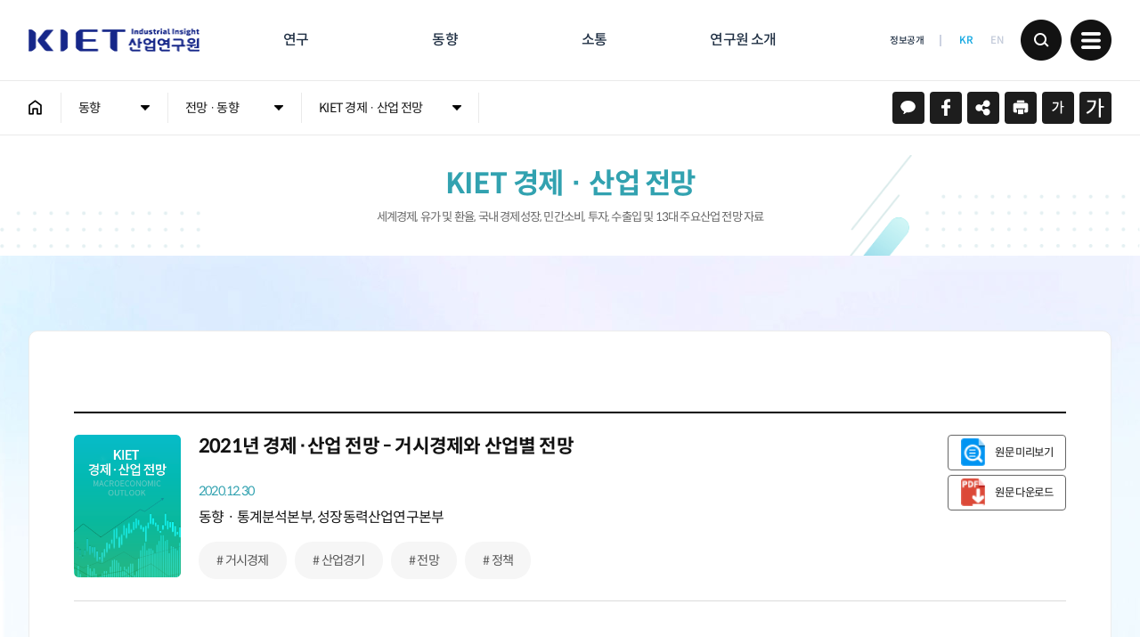

--- FILE ---
content_type: text/html;charset=utf-8
request_url: https://www.kiet.re.kr/trends/ecolookView?ecolook_no=42&skey=&sval=
body_size: 88943
content:
<!DOCTYPE html>
<html lang="ko">
<head>
	<meta charset="utf-8">
<meta http-equiv="X-UA-Compatible" content="IE=edge">
<meta name="apple-mobile-web-app-capable" content="yes">
<meta name="viewport" content="width=device-width">
<meta name="format-detection" content="telephone=no">
<meta name="theme-color" content="#001e5b">
<meta name="language" content="kr">

<!-- TODO -->
<meta name="copyright" content="KIET 산업연구원">
<meta name="keywords" content="KIET 산업연구원">
<meta name="publisher" content="KIET 산업연구원">
<link rel="canonical" href="https://www.kiet.re.kr">

<meta name="title" content="2021년 경제·산업 전망 - 거시경제와 산업별 전망 - KIET 산업연구원 - 동향 - 전망 · 동향 - KIET 경제 · 산업 전망">
 	<meta name="description" content="제1편 거시경제 전망 □ 현 경기 판단: 코로나19 영향의 완화 속에 예상보다 빠른 반등세 □ 세계경제: 플러스 성장률 회복 전망, 불확실성은 여전 □ 유가 및 환율: 유가 배럴당 47달러 수준, 환율 1,110원 내외 예상 □ 2021년 국내 경제성장: 연간 성장률 ..">
 	<meta property="og:type" content="website">
<meta property="og:image" content="/Kiet/dev_img/KIET_OG2.jpg">
<meta property="og:title" content="2021년 경제·산업 전망 - 거시경제와 산업별 전망 - KIET 산업연구원 - 동향 - 전망 · 동향 - KIET 경제 · 산업 전망">
 	<meta property="og:description" content="제1편 거시경제 전망 □ 현 경기 판단: 코로나19 영향의 완화 속에 예상보다 빠른 반등세 □ 세계경제: 플러스 성장률 회복 전망, 불확실성은 여전 □ 유가 및 환율: 유가 배럴당 47달러 수준, 환율 1,110원 내외 예상 □ 2021년 국내 경제성장: 연간 성장률 ..">
 	<meta property="og:url" content="https://www.kiet.re.kr">
<script type="application/ld+json">
  {
    "@context": "http://schema.org",
    "@type": "Organization",
    "name": "KIET 산업연구원",
    "url": "https://www.kiet.re.kr",
    "sameAs": [
      "https://www.facebook.com/WorldKIET",
      "https://blog.naver.com/worldkiet",
      "https://www.youtube.com/channel/UC7K8pIy-NLwUOukLaXV5wnA",
      "https://www.instagram.com/worldkiet"
    ]
  }
</script>
<link rel="shortcut icon" type="image/x-icon" href="/Kiet/img/favicon.ico">
<link rel="apple-touch-icon-precomposed" sizes="100x100" href="/Kiet/img/favicon.png">
<link rel="stylesheet" href="/Kiet/font/font.css">
<link rel="stylesheet" href="/Kiet/css/style.css">
<script src="/Kiet/lib/jQuery.v2.2.4.js"></script>
<script src="/Kiet/lib/jQuery.easing.js"></script>
<script src="/Kiet/lib/jQuery.slick.js"></script>
<script src="/Kiet/js/kiet_main.js"></script>
<script src="/Kiet/js/kiet_full.js"></script>
<script src="/Kiet/js/kiet_contents.js"></script>
<script src="/Kiet/dev_js/common.js"></script>
<script src="/Kiet/dev_js/cookie.js"></script>
<!-- <script src="https://developers.kakao.com/sdk/js/kakao.min.js"></script> -->
<script src="https://t1.kakaocdn.net/kakao_js_sdk/2.0.0/kakao.min.js" integrity="sha384-PFHeU/4gvSH8kpvhrigAPfZGBDPs372JceJq3jAXce11bVA6rMvGWzvP4fMQuBGL" crossorigin="anonymous"></script>
<script>
$(function(){
	$("meta[property='og\\:url']").attr("content", location.href);
});

//kakao init
Kakao.init('ceb7aace70742cf85b52a180264b74fc');

//google
// (function(i,s,o,g,r,a,m){i['GoogleAnalyticsObject']=r;i[r]=i[r]||function(){
//   (i[r].q=i[r].q||[]).push(arguments)},i[r].l=1*new Date();a=s.createElement(o),
//   m=s.getElementsByTagName(o)[0];a.async=1;a.src=g;m.parentNode.insertBefore(a,m)
//   })(window,document,'script','https://www.google-analytics.com/analytics.js','ga');

//   ga('create', 'UA-73815579-1', 'auto');
//   ga('send', 'pageview');


//google
</script>


<!-- Google tag (gtag.js) -->
<script async src="https://www.googletagmanager.com/gtag/js?id=G-J48L1TFDST"></script>
<!-- Naver -->
<script>
  window.dataLayer = window.dataLayer || [];
  // google
  function gtag(){dataLayer.push(arguments);}
  gtag('js', new Date());

  gtag('config', 'G-J48L1TFDST');
  
  // naver
  // if(!wcs_add) var wcs_add = {};
  // wcs_add["wa"] = "142bac9680a4190";
  // if(window.wcs) {
  // 	wcs_do();
  // }
</script>
<script type="text/javascript">
	(function (a, i, v, o, r, y) {
		a.__aivoryClient__ = {
			load: function (src) {
				var b = i.createElement("script");
				b.src = src; b.async = true; b.type = "text/javascript";
				i.getElementsByTagName("head")[0].appendChild(b);
			},
			ten: o,
			rootDomain: r,
		}; a.__aivoryClient__.load(v);
	})(window, document, "//cdn.nerdfactory.ai/voda/agent/kiet/voda-agent.js",'zEPP08nnpcFwKvM4','','');
</script><title>2021년 경제·산업 전망 - 거시경제와 산업별 전망 - KIET 산업연구원 - 동향 - 전망 · 동향 - KIET 경제 · 산업 전망</title>	
	<script type="text/javascript">
		$(function(){
			$(".p_d-cont").find("img").each(function(i, e) {
				$(e).removeAttr("style");
			});

			let kr_contents_length = "1147";
			let kr_summary_length = "1508";
			if(kr_contents_length == 0 && kr_summary_length) {
	 			kietfn.commonTabFn(this, '.cont_tab li', '.tab_box', 1);
	 			$(".cont_tab").find("button").eq(0).addClass("on");				
			}
			show();
		});

		function show(){
			var target = $("#same_ard_list_pc");
			target.load('/common/sameArd?menu_cd=003002001&no=42', function(){
			});

		}
	</script>
</head>
<body>
<header>
    <div class="nav_wrap">
        <div class="nav_guide">
            <h1><a href="/"><img src="/Kiet/img/Kiet_logo.png" alt="kiet 산업연구원"></a></h1>
            <nav>
                <ul><li class="rsch">	                			
		                			<button type="button">연구</button>
			                        <div class="gnb_downslide">
			                            <div class="gnb_guide">
			                                <h2>연구</h2>
			                                <ul class="menu_each">
			                                	<li class=""><a href="/research/issueList">이슈 분석</a>
					                                			<ul class="">
				                                							<li><a href="/research/issueList">i-KIET 산업경제이슈</a></li>
																					<li><a href="/research/economy">월간 KIET 산업경제</a></li>
																					</ul>
			                                						</li>
			                                			<li class=""><a href="/research/reportList">심층 분석</a>
					                                			<ul class="">
				                                							<li><a href="/research/reportList">연구보고서</a></li>
																					<li><a href="/research/podataList">정책자료</a></li>
																					<li><a href="/research/redataList">연구자료</a></li>
																					<li><a href="/research/paperList">이슈 페이퍼</a></li>
																					</ul>
			                                						</li>
			                                			<li class="w_auto"><a href="/research/ecoreview">영문발간물</a>
					                                			<ul class="">
				                                							<li><a href="/research/ecoreview">KIET Industrial Economic Review</a></li>
																					<li><a href="/research/occapaperList">Occasional Paper Series</a></li>
																					</ul>
			                                						</li>
			                                			<li class=""><a href="/research/svcList">수탁과제 보고서</a>
					                                			</li>
			                                			<li class=""><a href="/research/ardList?year=2025">연도별 연구목록</a>
					                                			</li>
			                                			<li class=""><a href="/research/acdmList">학술지 산업연구</a>
					                                			</li>
			                                			</ul>
			                            </div>
			                        </div>
			                    </li>
							<li class="trd">	                			
		                			<button type="button">동향</button>
			                        <div class="gnb_downslide">
			                            <div class="gnb_guide">
			                                <h2>동향</h2>
			                                <ul class="menu_each">
			                                	<li class=""><a href="/trends/indbriefList">브리프</a>
					                                			<ul class="">
				                                							<li><a href="/trends/indbriefList">KIET 산업동향 브리프</a></li>
																					<li><a href="/trends/china">중국산업경제 브리프</a></li>
																					<li><a href="/trends/futbriefList">미래전략산업 브리프</a></li>
																					<li><a href="/trends/svcbriefList">KIET 서비스산업 브리프</a></li>
																					</ul>
			                                						</li>
			                                			<li class=""><a href="/trends/ecolookList">전망 · 동향</a>
					                                			<ul class="">
				                                							<li><a href="/trends/ecolookList">KIET 경제 · 산업 전망</a></li>
																					<li><a href="/trends/ecotrendsList">KIET 경제 · 산업 동향</a></li>
																					<li><a href="/trends/industryList">국내 제조업 경기실사</a></li>
																					<li><a href="/trends/digbreifList">전문가 경기서베이조사</a></li>
																					<li><a href="/trends/serviceList">국내 서비스업 경기실사</a></li>
																					<li><a href="/trends/surveyList">해외 진출기업 실태조사</a></li>
																					<li><a href="/trends/northList">북한 경제평가</a></li>
																					</ul>
			                                						</li>
			                                			<li class=""><a href="/trends/seminar">학술행사</a>
					                                			<ul class="">
				                                							<li><a href="/trends/calendar">일정보기</a></li>
																					<li><a href="/trends/seminar">세미나·포럼</a></li>
																					<li><a href="/trends/conference">학회행사</a></li>
																					<li><a href="/trends/bizAg">업무협약</a></li>
																					<li><a href="/trends/etc">연구원 동정</a></li>
																					</ul>
			                                						</li>
			                                			<li class=""><a href="/trends/indstMain?subject_cd02=002002009">주제별 자료보기</a>
					                                			<ul class="line_mu">
				                                							<li><a href="/trends/indstSecurity">경제안보</a></li>
																					<li><a href="/trends/indstInnovation">규제혁신</a></li>
																					<li><a href="/trends/indstCarbon">탄소중립</a></li>
																					<li><a href="/trends/indstMain?subject_cd02=002002009">주력산업</a></li>
																					<li><a href="/trends/indstEngine?subject_cd02=002003001">신성장동력산업</a></li>
																					<li><a href="/trends/indstService?subject_cd02=002004001">서비스산업</a></li>
																					<li><a href="/trends/indstCompet?subject_cd02=002005009">산업경쟁력</a></li>
																					<li><a href="/trends/corpCompet">중소·중견기업 경쟁력</a></li>
																					<li><a href="/trends/indstLocal?subject_cd02=002006001">지역균형발전</a></li>
																					<li><a href="/trends/indstOverseas?subject_cd02=002007006">해외경제</a></li>
																					</ul>
			                                						</li>
			                                			<li class=""><a href="/trends/pointerList">통계자료</a>
					                                			<ul class="">
				                                							<li><a href="/trends/pointerList">주요산업동향지표</a></li>
																					<li><a href="/trends/bioList">바이오 산업통계</a></li>
																					</ul>
			                                						</li>
			                                			</ul>
			                            </div>
			                        </div>
			                    </li>
							<li class="cmnc">	                			
		                			<button type="button">소통</button>
			                        <div class="gnb_downslide">
			                            <div class="gnb_guide">
			                                <h2>소통</h2>
			                                <ul class="menu_each">
			                                	<li class=""><a href="/communicate/medataList">미디어룸</a>
					                                			<ul class="">
				                                							<li><a href="/communicate/medataList">보도자료</a></li>
																					<li><a href="/communicate/articleList">KIET 관련 기사</a></li>
																					<li><a href="/communicate/vdoList">영상 보고서</a></li>
																					<li><a href="/communicate/cardnewsList">카드 뉴스</a></li>
																					</ul>
			                                						</li>
			                                			<li class=""><a href="/communicate/ntcList">공지사항</a>
					                                			<ul class="">
				                                							<li><a href="/communicate/ntcHireList">채용</a></li>
																					<li><a href="/communicate/ntcRelateList">친인척 채용인원 공개</a></li>
																					<li><a href="/communicate/ntcBidList">입찰</a></li>
																					<li><a href="/communicate/ntcEtcList">기타</a></li>
																					</ul>
			                                						</li>
			                                			<li class=""><a href="/communicate/mouList">글로벌 네트워크</a>
					                                			<ul class="">
				                                							<li><a href="/communicate/mouList">국내 · 국제 MOU</a></li>
																					<li><a href="/communicate/osbtList">해외출장보고서</a></li>
																					</ul>
			                                						</li>
			                                			<li class=""><a href="/apply/proposal">부조리 신고</a>
					                                			<ul class="">
				                                							<li><a href="/apply/cleanView">클린신고센터</a></li>
																					<li><a href="/apply/ethicView">연구윤리 신고센터</a></li>
																					<li><a href="/apply/hrvView">인권침해 상담·신고 센터</a></li>
																					<li><a href="https://www.kehi.co.kr/main/report.html?no=119">부패알리오 익명시스템</a></li>
																					</ul>
			                                						</li>
			                                			<li class=""><a href="/apply/proposal">이용 의견</a>
					                                			<ul class="">
				                                							<li><a href="/apply/proposal">연구과제 제안</a></li>
																					<li><a href="/apply/qnaList">Q&A</a></li>
																					</ul>
			                                						</li>
			                                			<li class=""><a href="/communicate/contact">이용 안내</a>
					                                			<ul class="">
				                                							<li><a href="/communicate/contact">주요 연락처·고객헌장</a></li>
																					<li><a href="/apply/newsApply">뉴스레터 신청</a></li>
																					<li><a href="/communicate/pubintroduce">간행물 신청</a></li>
																					</ul>
			                                						</li>
			                                			</ul>
			                            </div>
			                        </div>
			                    </li>
							<li class="itrd">        			
		                			<button type="button">연구원 소개</button>
			                        <div class="gnb_downslide">
			                            <div class="gnb_guide">
			                                <h2>연구원 소개</h2>
			                                <ul class="menu_each">
			                                	<li class=""><a href="/introduce/greeting">원장 소개</a>
					                                			<ul class="">
				                                							<li><a href="/introduce/greeting">인사말</a></li>
																					<li><a href="/introduce/history">원장약력</a></li>
																					<li><a href="/introduce/director">역대원장</a></li>
																					</ul>
			                                						</li>
			                                			<li class=""><a href="/introduce/orgchart">조직</a>
					                                			<ul class="">
				                                							<li><a href="/introduce/orgchart">조직도</a></li>
																					<li><a href="/introduce/rscher">연구진</a></li>
																					<li><a href="/introduce/field">연구분야</a></li>
																					</ul>
			                                						</li>
			                                			<li class=""><a href="/introduce/goals">일반 현황</a>
					                                			<ul class="">
				                                							<li><a href="/introduce/timeline">연혁</a></li>
																					<li><a href="/introduce/goals">경영목표</a></li>
																					<li><a href="/introduce/replanList">연구사업</a></li>
																					</ul>
			                                						</li>
			                                			<li class=""><a href="/introduce/ci">홍보관</a>
					                                			<ul class="">
				                                							<li><a href="/introduce/video">홍보영상</a></li>
																					<li><a href="/introduce/ci">CI소개</a></li>
																					<li><a href="/introduce/annualList">연차보고서</a></li>
																					<li><a href="/introduce/brochureList">브로슈어</a></li>
																					</ul>
			                                						</li>
			                                			<li class=""><a href="/introduce/disclosure">경영공시</a>
					                                			<ul class="">
				                                							<li><a href="/introduce/disclosure">경영공시</a></li>
																					<li><a href="/introduce/ethic">윤리경영</a></li>
																					<li><a href="/introduce/hrmList">인권경영</a></li>
																					</ul>
			                                						</li>
			                                			<li class=""><a href="/introduce/way">찾아오시는 길</a>
					                                			</li>
			                                			</ul>
			                            </div>
			                        </div>
			                    </li>
							</ul>
            </nav>
            <div class="other_link">
                <button type="button" class="btn_menu" onclick="kietfn.slideLeftOpen('.site_map-wrap')">메뉴 보기</button>
                <ul>
                    <li>
                    	<a href="/government/system" class="info">정보공개</a>
	                			</li>
                    <li><a href="javascript:;" class="on">KR</a></li>
                    <li><a href="/en" >EN</a></li>
                </ul>
                <button type="button" class="search">검색</button>
            </div>
        </div>
    </div>
<!-- 상단 검색창 -->
<script src="/Kiet/wisenut/beta.fix.js"></script>
<script src="/Kiet/wisenut/ark.js"></script>
<script src="/Kiet/dev_js/search.js"></script>
<script>

	let collection = "";
	
// 	if(collection == "" || collection === undefined) collection = "ALL";
	collection = "ALL";
	
	let category = "";
	
	if(category == "" || category === undefined) category = "ALL";
	
	var msg = '';
	
	$(function(){
		if(msg != "") alert(msg);
		
		$("#query_top").keypress(function (e) {
	    	if (e.which == 13)	search_top();
		});
	
		$("#query_detail").keypress(function (e) {
	    	if (e.which == 13)	search_detail();
		});
		
		$("#realQuery").keypress(function (e) {
	    	if (e.which == 13)	search_realQuery();
		});
	
		$("#query_header").keypress(function (e) {
	    	if (e.which == 13)	search_header();
		});

		$("#query_header_detail").keypress(function (e) {
	    	if (e.which == 13)	search_header_detail();
		});

		$("#query_main").keypress(function (e) {
	    	if (e.which == 13)	search_main();
		});
		
		$("#query_linemap").keypress(function (e) {
	    	if (e.which == 13)	search_linemap();
		});
	
		let param = {"this_menu" : "", "cd" : "002", "length" : "6"};
		subject_depth(param);
		
	});
	
	window.onload = function(){
		let subjectCode1 = '';
		let subjectCode2 = '';
		
		setTimeout(function(){
			$("#cd01").find("option").each(function(i, e){
				let target = $(e).attr("value");
				if(target == subjectCode1){
					let param = {"this_menu" : "", "cd" : subjectCode1, "length" : "9"};
					subject_depth(param);
					$(e).prop("selected", true);
				}
			})
			$("#dcd01").find("option").each(function(i, e){
				let target = $(e).attr("value");
				if(target == subjectCode1){
					let param = {"this_menu" : "", "cd" : subjectCode1, "length" : "9"};
					subject_depth(param);
					$(e).prop("selected", true);
				}
			})
			$("#lcd01").find("option").each(function(i, e){
				let target = $(e).attr("value");
				if(target == subjectCode1){
					let param = {"this_menu" : "", "cd" : subjectCode1, "length" : "9"};
					subject_depth(param);
					$(e).prop("selected", true);
				}
			})
		}, 100)

		setTimeout(function(){
			$("#cd02").find("option").each(function(i, e){
				let target = $(e).attr("value");
				if(target == subjectCode2){
					$(e).prop("selected", true);
				}
			})
			$("#dcd02").find("option").each(function(i, e){
				let target = $(e).attr("value");
				if(target == subjectCode2){
					$(e).prop("selected", true);
				}
			})
			$("#lcd02").find("option").each(function(i, e){
				let target = $(e).attr("value");
				if(target == subjectCode2){
					$(e).prop("selected", true);
				}
			})
		}, 300)
	}

</script>   
	<input type="hidden" id="hidden_listCount" name="listCount" value="">
	<input type="hidden" id="hidden_startCount" name="startCount" value="">
	<input type="hidden" id="hidden_sort" name="sort" value="">
	<input type="hidden" id="hidden_startDate" name="startDate" value="">
	<input type="hidden" id="hidden_endDate" name="endDate" value="">
	<input type="hidden" id="hidden_category" name="category" value="">
    <div class="hd_search">
        <div class="ct">
            <h1><a href="/"><img src="/Kiet/img/Kiet_logo.png" alt="kiet 산업연구원"></a></h1>
            <div class="btn_wrap">
            	<div class="word_hidden">
	                <div class="search_box">
	                    <label for="query_header">검색어 입력</label>
	                    <input type="text" class="flytag" autocomplete="off">
						<input type="password" class="flytag" autocomplete="off">
	                    <input type="text" id="query_header" placeholder="검색어를 입력해 주세요." value="">
	                    <button type="button" class="search" onclick="search_header();">검색</button>
	                </div>
	                <div id="ark"></div>
            	</div>
<!--                 <button type="button" class="detail">상세검색</button> -->
                <button type="button" class="close">닫기</button>
            </div>
        </div>
		<div class="cb">
            <div class="detail_wrap">
                <div class="srch_step">
					<strong>검색 대상</strong>
					<div class="s_wrap">
						<label class="comm_radio"><input type="radio" name="collection_header_detail" value="ALL"><span>전체</span></label>
						<label class="comm_radio"><input type="radio" name="collection_header_detail" value="kiet_research"><span>연구</span></label>
						<label class="comm_radio"><input type="radio" name="collection_header_detail" value="kiet_trends"><span>동향</span></label>
						<label class="comm_radio"><input type="radio" name="collection_header_detail" value="kiet_communicate"><span>소통</span></label>
						<label class="comm_radio"><input type="radio" name="collection_header_detail" value="kiet_introduce"><span>연구원 소개</span></label>
					</div>
				</div>
				<div class="srch_step">
					<strong>검색 항목</strong>
					<div class="s_wrap">
						<label class="comm_radio"><input type="radio" name="searchField_header_detail" value=""><span>전체</span></label>
						<label class="comm_radio"><input type="radio" name="searchField_header_detail" value="TTL"><span>제목</span></label>
						<label class="comm_radio"><input type="radio" name="searchField_header_detail" value="CONTENTS"><span>내용</span></label>
						<label class="comm_radio"><input type="radio" name="searchField_header_detail" value="EMP_KR_NM_LIST"><span>작성자</span></label>
						<label class="comm_radio"><input type="radio" name="searchField_header_detail" value="FILECONTENTS"><span>첨부내용</span></label>
					</div>
				</div>
				<div class="srch_step">
					<strong>검색 항목</strong>
					<div class="s_wrap" id="add_query_header_detail_div">
						<div class="srch_add">
							<label for="query_header_detail" class="none-label"></label>
							<input id="query_header_detail" name="query_header_detail" class="srch" type="text">
							<button type="button" class="srch add" onclick="add_query_header_detail(this);">AND</button>
						</div>
					</div>
				</div>
                <div class="srch_step subject">
                    <strong>주제 분류</strong>
                    <div class="s_wrap">
                        <span class="comm_select">
                            <label for="hcd01">대분류</label>
							<select id="hcd01" name="hcd01" onchange="subject_depth({'this_menu' : '', 'cd' : this.value, 'length' : '9'});search_left();">
								<option selected disabled>대분류</option>
							</select>
                        </span>
                        <span class="comm_select">
                            <label for="hcd02">소분류</label>
							<select id="hcd02" name="hcd02">
								<option selected disabled>소분류</option>
							</select>
                        </span>
                    </div>
                </div>
                <div class="srch_step">
                    <strong>기&emsp;&emsp;간</strong>
                    <div class="s_wrap">
						<button class="sect on" onclick="kietfn.searchBtnsFn(this);settingDate('', '03');"  type="button">전체</button>
						<button class="sect" onclick="kietfn.searchBtnsFn(this);settingDate('week', '03');"  type="button">1주일</button>
						<button class="sect" onclick="kietfn.searchBtnsFn(this);settingDate('month', '03');"  type="button">한달</button>
						<label for="sdate03" class="none-label"></label>
						<input class="cald" type="date" data-placeholder="시작일" required aria-required="true" id="sdate03" value="">
						<em>~</em>
						<label for="edate03" class="none-label"></label>
						<input class="cald" type="date" data-placeholder="종료일" required aria-required="true" id="edate03" value="">
					</div>
                </div>
                <div class="srch_step">
                    <strong>정&emsp;&emsp;렬</strong>
                    <div class="s_wrap">
                        <button class="sect" onclick="setSort('RANK');kietfn.searchBtnsFn(this);"  type="button">정확도순</button>
						<button class="sect" onclick="setSort('DATE');kietfn.searchBtnsFn(this);"  type="button">최신순</button>
                    </div>
                </div>
                <div class="srch_step">
                    <button type="button" class="d_srch" onclick="search_header_detail();">검색</button>
                </div>
            </div>
        </div>
    </div>
    <!-- 모바일 메뉴 -->
    <div class="site_map-wrap">
        <div class="site_top">
            <button type="button" class="btn_close" onclick="kietfn.slideLeftClose('.site_map-wrap')">메뉴 닫기</button>
            <h1>
                <a href="/">
                    <img class="pc" src="/Kiet/img/Kiet_logo.png" alt="kiet 산업연구원">
                    <img class="mo" src="/Kiet/img/m/kiet_logo.png" alt="kiet 산업연구원">
                </a>
            </h1>
            <h2>SITEMAP</h2>
            <div class="other_link">
                <button type="button" class="search" onclick="kietfn.slideLeftClose('.site_map-wrap');">검색</button>
                <ul>
                    <li><a href="/en" >EN</a></li>
                </ul>
                <button type="button" class="btn_menu">메뉴 보기</button>
            </div>
        </div>
        <div class="site_mid">
            <div class="center_guide">
                <!-- 각 메뉴에 뎁스에 맞게 on 처리 해주세요 -->
                <div class="site_area rsch">
				                    <h5><button type="button">연구</button></h5>
									<ul class="menu_each">
									        <li><a href="/research/issueList">이슈 분석</a>
											        	<ul>
														        	<li><a href="/research/issueList">i-KIET 산업경제이슈</a></li>
															        		<li><a href="/research/economy">월간 KIET 산업경제</a></li>
															        		</ul>
											        		</li>
									        	<li><a href="/research/reportList">심층 분석</a>
											        	<ul>
														        	<li><a href="/research/reportList">연구보고서</a></li>
															        		<li><a href="/research/podataList">정책자료</a></li>
															        		<li><a href="/research/redataList">연구자료</a></li>
															        		<li><a href="/research/paperList">이슈 페이퍼</a></li>
															        		</ul>
											        		</li>
									        	<li><a href="/research/ecoreview">영문발간물</a>
											        	<ul>
														        	<li><a href="/research/ecoreview">KIET Industrial Economic Review</a></li>
															        		<li><a href="/research/occapaperList">Occasional Paper Series</a></li>
															        		</ul>
											        		</li>
									        	<li><a href="/research/svcList">수탁과제 보고서</a>
											        	</li>
									        	<li><a href="/research/ardList?year=2025">연도별 연구목록</a>
											        	</li>
									        	<li><a href="/research/acdmList">학술지 산업연구</a>
											        	<ul>
														        	<li><a href="/research/acdmList">산업연구</a></li>
															        		<li><a href="/research/edition">편집위원회</a></li>
															        		<li><a href="/research/regulation">학술지발간규정</a></li>
															        		<li><a href="/research/guideline">연구윤리지침</a></li>
															        		<li><a href="/research/threcruitList">산업연구 원고모집</a></li>
															        		</ul>
											        		</li>
									        	</ul>
									</div>
				            <div class="site_area trd on">
				                    <h5><button type="button">동향</button></h5>
									<ul class="menu_each">
									        <li><a href="/trends/indbriefList">브리프</a>
											        	<ul>
														        	<li><a href="/trends/indbriefList">KIET 산업동향 브리프</a></li>
															        		<li><a href="/trends/china">중국산업경제 브리프</a></li>
															        		<li><a href="/trends/futbriefList">미래전략산업 브리프</a></li>
															        		<li><a href="/trends/svcbriefList">KIET 서비스산업 브리프</a></li>
															        		</ul>
											        		</li>
									        	<li><a href="/trends/ecolookList">전망 · 동향</a>
											        	<ul>
														        	<li><a href="/trends/ecolookList">KIET 경제 · 산업 전망</a></li>
															        		<li><a href="/trends/ecotrendsList">KIET 경제 · 산업 동향</a></li>
															        		<li><a href="/trends/industryList">국내 제조업 경기실사</a></li>
															        		<li><a href="/trends/digbreifList">전문가 경기서베이조사</a></li>
															        		<li><a href="/trends/serviceList">국내 서비스업 경기실사</a></li>
															        		<li><a href="/trends/surveyList">해외 진출기업 실태조사</a></li>
															        		<li><a href="/trends/northList">북한 경제평가</a></li>
															        		</ul>
											        		</li>
									        	<li><a href="/trends/seminar">학술행사</a>
											        	<ul>
														        	<li><a href="/trends/calendar">일정보기</a></li>
															        		<li><a href="/trends/seminar">세미나·포럼</a></li>
															        		<li><a href="/trends/conference">학회행사</a></li>
															        		<li><a href="/trends/bizAg">업무협약</a></li>
															        		<li><a href="/trends/etc">연구원 동정</a></li>
															        		</ul>
											        		</li>
									        	<li><a href="/trends/indstMain?subject_cd02=002002009">주제별 자료보기</a>
											        	<ul>
														        	<li><a href="/trends/indstSecurity">경제안보</a></li>
															        		<li><a href="/trends/indstInnovation">규제혁신</a></li>
															        		<li><a href="/trends/indstCarbon">탄소중립</a></li>
															        		<li><a href="/trends/indstMain?subject_cd02=002002009">주력산업</a></li>
															        		<li><a href="/trends/indstEngine?subject_cd02=002003001">신성장동력산업</a></li>
															        		<li><a href="/trends/indstService?subject_cd02=002004001">서비스산업</a></li>
															        		<li><a href="/trends/indstCompet?subject_cd02=002005009">산업경쟁력</a></li>
															        		<li><a href="/trends/corpCompet">중소·중견기업 경쟁력</a></li>
															        		<li><a href="/trends/indstLocal?subject_cd02=002006001">지역균형발전</a></li>
															        		<li><a href="/trends/indstOverseas?subject_cd02=002007006">해외경제</a></li>
															        		</ul>
											        		</li>
									        	<li><a href="/trends/pointerList">통계자료</a>
											        	<ul>
														        	<li><a href="/trends/pointerList">주요산업동향지표</a></li>
															        		<li><a href="/trends/bioList">바이오 산업통계</a></li>
															        		</ul>
											        		</li>
									        	</ul>
									</div>
				            <div class="site_area cmnc">
				                    <h5><button type="button">소통</button></h5>
									<ul class="menu_each">
									        <li><a href="/communicate/medataList">미디어룸</a>
											        	<ul>
														        	<li><a href="/communicate/medataList">보도자료</a></li>
															        		<li><a href="/communicate/articleList">KIET 관련 기사</a></li>
															        		<li><a href="/communicate/vdoList">영상 보고서</a></li>
															        		<li><a href="/communicate/cardnewsList">카드 뉴스</a></li>
															        		</ul>
											        		</li>
									        	<li><a href="/communicate/ntcList">공지사항</a>
											        	<ul>
														        	<li><a href="/communicate/ntcHireList">채용</a></li>
															        		<li><a href="/communicate/ntcRelateList">친인척 채용인원 공개</a></li>
															        		<li><a href="/communicate/ntcBidList">입찰</a></li>
															        		<li><a href="/communicate/ntcEtcList">기타</a></li>
															        		</ul>
											        		</li>
									        	<li><a href="/communicate/mouList">글로벌 네트워크</a>
											        	<ul>
														        	<li><a href="/communicate/mouList">국내 · 국제 MOU</a></li>
															        		<li><a href="/communicate/osbtList">해외출장보고서</a></li>
															        		</ul>
											        		</li>
									        	<li><a href="/apply/proposal">부조리 신고</a>
											        	<ul>
														        	<li><a href="/apply/cleanView">클린신고센터</a></li>
															        		<li><a href="/apply/ethicView">연구윤리 신고센터</a></li>
															        		<li><a href="/apply/hrvView">인권침해 상담·신고 센터</a></li>
															        		<li><a href="https://www.kehi.co.kr/main/report.html?no=119">부패알리오 익명시스템</a></li>
															        		</ul>
											        		</li>
									        	<li><a href="/apply/proposal">이용 의견</a>
											        	<ul>
														        	<li><a href="/apply/proposal">연구과제 제안</a></li>
															        		<li><a href="/apply/qnaList">Q&A</a></li>
															        		</ul>
											        		</li>
									        	<li><a href="/communicate/contact">이용 안내</a>
											        	<ul>
														        	<li><a href="/communicate/contact">주요 연락처·고객헌장</a></li>
															        		<li><a href="/apply/newsApply">뉴스레터 신청</a></li>
															        		<li><a href="/communicate/pubintroduce">간행물 신청</a></li>
															        		</ul>
											        		</li>
									        	</ul>
									</div>
				            <div class="site_area itrd">
				                    <h5><button type="button">연구원 소개</button></h5>
									<ul class="menu_each">
									        <li><a href="/introduce/greeting">원장 소개</a>
											        	<ul>
														        	<li><a href="/introduce/greeting">인사말</a></li>
															        		<li><a href="/introduce/history">원장약력</a></li>
															        		<li><a href="/introduce/director">역대원장</a></li>
															        		</ul>
											        		</li>
									        	<li><a href="/introduce/orgchart">조직</a>
											        	<ul>
														        	<li><a href="/introduce/orgchart">조직도</a></li>
															        		<li><a href="/introduce/rscher">연구진</a></li>
															        		<li><a href="/introduce/field">연구분야</a></li>
															        		</ul>
											        		</li>
									        	<li><a href="/introduce/goals">일반 현황</a>
											        	<ul>
														        	<li><a href="/introduce/timeline">연혁</a></li>
															        		<li><a href="/introduce/goals">경영목표</a></li>
															        		<li><a href="/introduce/replanList">연구사업</a></li>
															        		</ul>
											        		</li>
									        	<li><a href="/introduce/ci">홍보관</a>
											        	<ul>
														        	<li><a href="/introduce/video">홍보영상</a></li>
															        		<li><a href="/introduce/ci">CI소개</a></li>
															        		<li><a href="/introduce/annualList">연차보고서</a></li>
															        		<li><a href="/introduce/brochureList">브로슈어</a></li>
															        		</ul>
											        		</li>
									        	<li><a href="/introduce/disclosure">경영공시</a>
											        	<ul>
														        	<li><a href="/introduce/disclosure">경영공시</a></li>
															        		<li><a href="/introduce/ethic">윤리경영</a></li>
															        		<li><a href="/introduce/hrmList">인권경영</a></li>
															        		</ul>
											        		</li>
									        	<li><a href="/introduce/way">찾아오시는 길</a>
											        	</li>
									        	</ul>
									</div>
				            <div class="site_area gvmt">
				                    <h5><button type="button">정보공개</button></h5>
									<ul class="menu_each">
									        <li><a href="/government/system">정보공개</a>
											        	</li>
									        	<li><a href="/government/opendataList">사전정보공개</a>
											        	</li>
									        	<li><a href="/government/data">공공데이터 개방</a>
											        	</li>
									        	<li><a href="/government/brnsList">사업실명제</a>
											        	</li>
									        	</ul>
									</div>
				            </div>
        </div>
        <ul class="site_btm pc">
            <li><a href="/etc/policy">개인정보처리방침</a></li>
            <li><a href="/etc/email">이메일무단수집 거부</a></li>
            <li><a href="/etc/copyright">저작권 정책 안내</a></li>
        </ul>
        <div class="site_btm mo">
            <strong>NEWSLETTER</strong>
            <a href="/apply/newsApply">구독신청</a>
        </div>
    </div>
    <div class="scroll_top"><button type="button" onclick="cont.scrollTopBtn(this)">위로</button></div>
</header><section id="contents" class="trends">
	<div class="linemap_guide-box">
    <div class="comm_linemap">
	        <a href="/" class="fix_home"><img src="/Kiet/img/Kiet_logo.png" alt="kiet 산업연구원"></a>
	        <a href="/" class="home">HOME</a>
        <div class="depth">
		            <button type="button" onclick="kietfn.lineMapMenu(this)">동향</button>
		            <ul>
		            	<li><a href="/research/issueList" class="">연구</a></li>
		                		<li><a href="/trends/ecotrendsList" class="on">동향</a></li>
		                		<li><a href="/communicate/medataList" class="">소통</a></li>
		                		<li><a href="/introduce/greeting" class="">연구원 소개</a></li>
		                		</ul>
		        </div>
		    <div class="depth mo">
	        	<button type="button" onclick="kietfn.lineMapMenu(this)">전망 · 동향</button>
	            <ul>
	                <li><a href="/trends/indbriefList" class="">브리프</a></li>
	                		<li><a href="/trends/ecolookList" class="on">전망 · 동향</a></li>
	                		<li><a href="/trends/seminar" class="">학술행사</a></li>
	                		<li><a href="/trends/indstMain?subject_cd02=002002009" class="">주제별 자료보기</a></li>
	                		<li><a href="/trends/pointerList" class="">통계자료</a></li>
	                		</ul>
	        </div>
	        <div class="depth last">
	        	<button type="button" onclick="kietfn.lineMapMenu(this)">KIET 경제 · 산업 전망</button>
	            <ul>
	                <li><a href="/trends/ecolookList" class="on">KIET 경제 · 산업 전망</a></li>
	                		<li><a href="/trends/ecotrendsList" class="">KIET 경제 · 산업 동향</a></li>
	                		<li><a href="/trends/industryList" class="">국내 제조업 경기실사</a></li>
	                		<li><a href="/trends/digbreifList" class="">전문가 경기서베이조사</a></li>
	                		<li><a href="/trends/serviceList" class="">국내 서비스업 경기실사</a></li>
	                		<li><a href="/trends/surveyList" class="">해외 진출기업 실태조사</a></li>
	                		<li><a href="/trends/northList" class="">북한 경제평가</a></li>
	                		</ul>
	        </div>
        <div class="sns_btn-box">
            <span><a href="javascript:;" onclick="share_kakao();" class="k">카카오스토리</a></span>
			<span><a href="javascript:;" onclick="share_facebook();" class="f">페이스북</a></span>
            <span><a href="javascript:;" class="u" onclick="clip();">URL 복사</a></span>
            <span><a href="javascript:;" class="p">프린트</a></span>
            <span class="txt_control"><a href="javascript:;" class="s">작게보기</a></span>
            <span class="txt_control"><a href="javascript:;" class="b">크게보기</a></span>
        </div>
        <div class="fix_btn-wrap">
            <div class="search_box">
                <div class="hidden">
                    <label for="query_linemap">검색어 입력</label>
                    <input type="text" id="query_linemap" placeholder="검색어를 입력해 주세요.">
                </div>
                <button type="button" class="search">검색</button>
            </div>
            <div class="link_box">
                <a href="javascript:;" class="u">URL 복사</a>
                <div>
					<a href="javascript:;" onclick="share_facebook();" class="f">페이스북</a>
                    <a href="javascript:;" onclick="share_kakao();" class="k">카카오스토리</a>
                    <a href="javascript:;" class="l" onclick="clip();">링크</a>
                    <button type="button" class="close">닫기</button>
                </div>
            </div>
            <div>
                <a href="javascript:;" class="p">프린트</a>
            </div>
        </div>
    </div>
</div>

<script type="text/javascript">
function share_kakao(){
	let title = "KIET 산업연구원 - KIET 경제 · 산업 전망";
	let description = "세계경제, 유가 및 환율, 국내 경제성장, 민간소비, 투자, 수출입 및 13대 주요산업 전망 자료";
	let imageUrl = "https://" + window.location.hostname + "/Kiet/dev_img/KIET_OG2.jpg";
// 	let imageUrl = "http://localhost:8080/Kiet/dev_img/KIET_OG.jpg";
	let url = window.location.href;
	  
	Kakao.Share.sendDefault({
    objectType: 'feed',
    content: {
        title: title,
        description: description,
        imageUrl : imageUrl,
        link: {
      	mobileWebUrl: url,
          webUrl: url
        }
      },
    buttons: [       
      {
         title: '바로가기',
         link: {
      	   mobileWebUrl: url,
	           webUrl: url
         }
       }
    ]
   }); 
}

function share_facebook(){
	let url = window.location.href;
	console.log(url);
	window.open('http://www.facebook.com/sharer/sharer.php?u=' + encodeURIComponent(url), 'facebooksharedialog', 'menubar=no,toolbar=no,resizable=yes,scrollbars=yes,height=800,width=600');
}
</script><div class="page_contents">
		<div class="page_top-wrap">
			<h2>KIET 경제 · 산업 전망</h2>
			<p>세계경제, 유가 및 환율, 국내 경제성장, 민간소비, 투자, 수출입 및 13대 주요산업 전망 자료</p>
		</div>
		<div class="page_view">
			<div class="page_detail">
				<div class="p_d-tit">
					<div>
						<img src="/upload/thumnail/ecolook/list_trnd07.png" alt="표지">
						<div class="title">
							<strong>2021년 경제·산업 전망 - 거시경제와 산업별 전망<span class="tit_btn-wrap">
										<a href="javascript:;" class="pdf" onclick="filePreview_('tjerbPYypaM0FLlkEaw1L77jOSg3byy6qcAIhZCD0ng%3D','jMg7M4wVu1jP7Me1u%2FJHDVduAXmGh%2BFt6CMiaIkfj9w%3D','pdf','BX2020-22_2021년+경제산업+전망_거시경제와+산업별+전망(동향통계분석본부_성장동력산업연구본부).pdf', '003002001', 'KR', '42');" title="BX2020-22_2021년+경제산업+전망_거시경제와+산업별+전망(동향통계분석본부_성장동력산업연구본부).pdf">원문 미리보기</a><a href="javascript:;" class="down pdf" onclick="filedownload('v6jZ5iyCwZHcKARp2ycKuw%3D%3D', '003002001', 'KR', '42');" title="BX2020-22_2021년+경제산업+전망_거시경제와+산업별+전망(동향통계분석본부_성장동력산업연구본부).pdf">원문 다운로드</a></span>
								</strong>
							<span class="color">2020.12.30</span>
							<p class="author_list">
								<button class="" type="button" onclick="return false;">동향ㆍ통계분석본부, 성장동력산업연구본부</button>
				                				</p>
							<em>
								<a href="/searchAll?collection=ALL&category=ALL&query=거시경제 "># 거시경제 </a>
	                				<a href="/searchAll?collection=ALL&category=ALL&query=산업경기 "># 산업경기 </a>
	                				<a href="/searchAll?collection=ALL&category=ALL&query=전망 "># 전망 </a>
	                				<a href="/searchAll?collection=ALL&category=ALL&query=정책 "># 정책 </a>
	                				</em>
						</div>
					</div>
				</div>
				<div class="p_d-cont">
					<ul class="cont_tab tab4">
						<li><button type="button" onclick="kietfn.commonTabFn(this, '.cont_tab li', '.tab_box', 0);" class="on">목차</button></li>
						<li><button type="button" onclick="kietfn.commonTabFn(this, '.cont_tab li', '.tab_box', 1);">요약</button></li>
						<li><button type="button" onclick="kietfn.commonTabFn(this, '.cont_tab li', '.tab_box', 2);">언론보도</button></li>
						<li><a href="https://blog.naver.com/worldkiet/222155886255" class="card" target="_blank">카드뉴스</a></li>
						</ul>
					<div class="tab_box open">
						제1편 거시경제 전망<br />
<br />
제1장 국내 실물경제 동향<br />
<br />
제2장 대외여건 전망<br />
1. 세계경제<br />
2. 주요국 경제<br />
(1) 미국 경제<br />
(2) 일본 경제<br />
(3) 유로 경제<br />
(4) 중국 경제<br />
3. 유가<br />
4. 원/달러 환율<br />
5. 세계 IT경기<br />
<br />
제3장 2021년 국내경제 전망<br />
1. 경제성장<br />
2. 부문별 전망<br />
(1) 민간소비<br />
(2) 설비투자<br />
(3) 건설투자<br />
(4) 수출입<br />
<br />
제2편 산업별 전망<br />
<br />
제1장 개관<br />
1. 2020년 동향 및 진단<br />
2. 2021년 주요 여건 변화와 산업별 영향<br />
3. 2021년 주력산업 부문별 전망<br />
4. 정책적 시사점<br />
<br />
제2장 2021년 산업 전망<br />
1. 자동차산업<br />
2. 조선산업<br />
3. 일반기계산업<br />
4. 철강산업<br />
5. 정유산업<br />
6. 석유화학산업<br />
7. 섬유산업<br />
8. 정보통신기기산업<br />
9. 가전산업<br />
10. 반도체산업<br />
11. 디스플레이산업<br />
12. 이차전지산업</div>
					<div class="tab_box">
						<p>제1편 거시경제 전망&nbsp;</p>

<p align="justify">&nbsp;</p>

<p>□ 현 경기 판단: 코로나19 영향의 완화 속에 예상보다 빠른 반등세</p>

<p>□ 세계경제: 플러스 성장률 회복 전망, 불확실성은 여전</p>

<p>□ 유가 및 환율: 유가 배럴당 47달러 수준, 환율 1,110원 내외 예상</p>

<p>□ 2021년 국내 경제성장: 연간 성장률 3.2% 전망</p>

<p>□ 민간소비: 전년대비 3%대 증가 전망</p>

<p>□ 투자: 설비투자 7.0% 증가, 건설투자 3.2% 증가 전망</p>

<p>□ 수출입: 수출 11.2% 증가, 무역흑자 소폭 확대 전망</p>

<p align="justify">&nbsp;</p>

<p align="justify">제2편 12대 주력산업 전망</p>

<p align="justify">&nbsp;</p>

<p align="justify">□ 세계수요는 기저효과 및 경기회복, 친환경 관련 신수요 등으로 호조</p>

<p align="justify">□ 글로벌 경쟁 여건은 대체적으로 악화 예상</p>

<p align="justify">□ 국내 수요, 공급능력 등은 다소 개선되지만, 경쟁 여건은 다소 악화</p>

<p align="justify">□ 수출: 12대 산업, 기저효과로 10.6% 증가 예상되나 2019년 수준 회복은 쉽지 않을 전망</p>

<p align="justify">□ 내수: 대부분 산업이 증가세를 기록하나 제한적 성장세</p>

<p align="justify">□ 수입: 12대 산업 대부분 큰 폭 증가<br />
□ 생산: 수출 및 내수 회복에 힘입어 대부분의 산업 증가</p>
</div>
					<div class="tab_box">
						<strong>보도 자료</strong>
						<p><p>&nbsp;</p>

<div class="table_type01">
<dl>
	<dt><strong>産 業 硏 究 院 (KIET)</strong><br />
	KOREA INSTITUTE FOR INDUSTRIAL ECONOMICS TRADE</dt>
	<dd>
	<table>
		<caption>테이블 제목</caption>
		<tbody>
			<tr>
				<th>제목</th>
				<td>2021년 경제산업 전망</td>
			</tr>
			<tr>
				<th>본문요약</th>
				<td>&nbsp;</td>
			</tr>
			<tr>
				<th>내용 문의</th>
				<td>[거시] 홍성욱 &nbsp;연구위원 (044-287-3192), [산업] 조철 선임연구위원 (044-287-3046)</td>
			</tr>
			<tr>
				<th>엠바고</th>
				<td>본 자료는&nbsp;2020년 11월 26일(목)&nbsp;조간부터 보도하여 주시기 바랍니다.<br />
				&nbsp;&lt; 인터넷, 방송, 통신은 11월 25일(수)&nbsp;15시 이후 보도하여 주시기 바랍니다.&gt;<br />
				<br />
				* 세부 내용은 첨부된 파일을 참고하시기 바랍니다. 끝</td>
			</tr>
		</tbody>
	</table>
	</dd>
</dl>
</div>

<div data-hjsonver="1.0" data-jsonlen="7125">&nbsp;</div>

<p>&nbsp;</p>
</p>
						<ul class="con_link">
							<li class="file">
									<span>첨부파일</span>
									<a href="/common/file/userDownload?atch_no=gqjjcwWxIaUfM04JA9Hobw%3D%3D">(산업연구원) 보도자료 - 2021년 경제산업 전망 - 수정.hwp</a>
									<a href="/common/file/userDownload?atch_no=Xfwx9XZdLtUlsNoCg30gEQ%3D%3D">(산업연구원) 보도자료 - 2021년 경제산업 전망 - 수정.pdf</a>
									<a href="/common/file/userDownload?atch_no=Q1sVh8X8TFq6py3QzzkOkw%3D%3D">press_outlook.jpg</a>
									</li>
							<li class="press">
									<span>관련 기사</span>
									<a href="https://imnews.imbc.com/news/2020/econo/article/5988318_32647.html" target="_blank">MBC</a>
									<a href="https://www.mk.co.kr/news/special-edition/view/2021/01/389/" target="_blank">매일경제</a>
									<a href="https://news.joins.com/article/23959806" target="_blank">중앙일보</a>
									</li>
							</ul>
					</div>
					<div class="tab_box">
						<div class="utb_frmae">
							</div>
						<p>
							</p>
					</div>
				</div>
			</div>
<div id="same_ard_list_pc">
</div>
<a href="./ecolookList?skey=&sval=" class="btn_list">목록</a>
		</div>
	</div>
	<section id="satisfied">
	<div class="nuri_top">
	        <span>
	        	<img src="/Kiet/img/img_opentype04.png" alt="공공누리">
	        		</span>
	        <p>산업연구원의 본 저작물은 “<em>공공누리 제4유형 :</em> <span><em>출처표시 + 상업적 금지 + 변경금지</em>” 조건에 따라 이용할 수 있습니다. 저작권정책 참조</span></p>
        		</div>
	</section>
</section>
<footer>
    <div class="fot_guide pc">
        <div class="address">
            <address>세종특별자치시 시청대로 370 (반곡동, 경제정책동) (우) 30147 &emsp;TEL 044-287-3114</address><em>COPYRIGHT ©</em> KIET ALL RIGHTS RESERVED.
        </div>
        <ul class="fot_menu">
            <li><a class="blue" href="/etc/policy">개인정보처리방침</a></li>
            <li><a href="/etc/email">이메일무단수집거부</a></li>
            <li><a href="/etc/copyright">저작권 정책 안내</a></li>
            <li><a href="/introduce/way">찾아오시는 길</a></li>
        </ul>
        <ul class="fot_menu">
            <li><a href="http://www.istans.or.kr/mainMenu.do" target="_blank">ISTANS 산업통계분석시스템</a></li>
            <li><a href="https://china.kiet.re.kr/web/index.do" target="_blank">KIET 중국산업정보</a></li>
            <li><a href="http://nkindustry.kiet.re.kr/index.do" target="_blank">KIET 북한 산업·기업 DB</a></li>
            <li><a href="http://library.kiet.re.kr/" target="_blank">전자도서관</a></li>
        </ul>
        <div class="fot_sns">
            <a class="n" href="https://www.instagram.com/worldkiet/" target="_blank">NAVER TV</a>
            <a class="u" href="https://www.youtube.com/channel/UC7K8pIy-NLwUOukLaXV5wnA" target="_blank">YOU TUBE</a>
            <a class="f" href="https://www.facebook.com/WorldKIET" target="_blank">FACEBOOK</a>
            <a class="p" href="https://blog.naver.com/worldkiet" target="_blank">NAVER POST</a>
        </div>
    </div>
    <div class="fot_guide mo">
        <div class="fot_menu">
            <ul>
	            <li><a class="blue" href="/etc/policy">개인정보처리방침</a></li>
	            <li><a href="/etc/email">이메일무단수집거부</a></li>
	            <li><a href="/etc/copyright">저작권 정책 안내</a></li>
	            <li><a href="/introduce/way">찾아오시는 길</a></li>
            </ul>
            <ul>
                <li><a href="http://www.istans.or.kr/mainMenu.do" target="_blank">ISTANS 산업통계분석시스템</a></li>
	            <li><a href="https://china.kiet.re.kr/web/index.do" target="_blank">KIET 중국산업정보</a></li>
	            <li><a href="http://nkindustry.kiet.re.kr/index.do" target="_blank">KIET 북한 산업·기업 DB</a></li>
	            <li><a href="http://library.kiet.re.kr/" target="_blank">전자도서관</a></li>
            </ul>
        </div>
        <div class="address">
            <address>세종특별자치시 시청대로 370 (반곡동, 경제정책동) <br>(우) 30147 &emsp;TEL 044-287-3114</address><em>COPYRIGHT ©</em> KIET ALL RIGHTS RESERVED.
            <div class="fot_sns">
                <a class="n" href="https://www.instagram.com/worldkiet/" target="_blank">NAVER TV</a>
	            <a class="u" href="https://www.youtube.com/channel/UC7K8pIy-NLwUOukLaXV5wnA" target="_blank">YOU TUBE</a>
	            <a class="f" href="https://www.facebook.com/WorldKIET" target="_blank">FACEBOOK</a>
	            <a class="p" href="https://blog.naver.com/worldkiet" target="_blank">NAVER POST</a>
            </div>
        </div>
    </div>
</footer>

<!-- 이메일 수집방지 -->
<div class="mini_popup-guide" id="emailSecurity">
	<input type="hidden" id="hidden_menu_cd_ss" value="">
	<input type="hidden" id="hidden_menu_gubun" value="">
	<strong>KIET 이메일 주소 확인</strong>
	<div class="mini_conts security">
		<p class="mid mb0">이메일 수집방지를 위해 <br>아래 보안문자를 입력해 주세요</p>
        <ul class="input_wrap">
            <li>
                <div class="security_word">
                    <div class="sw-box" id="captcha_div_email">
                        <img src="/Kiet/img/_sample/security.jpg" alt="보안문자">
                        <label for="captcha_answer_email"><button type="button" onclick="getImageAjaxEmail();">보안문자 다시 보기</button></label>
                    </div>
                    <div class="sw-box">
                        <input type="text" id="captcha_answer_email" autocomplete="off">
                        <div class="comm_twins-btns">
                			<button type="button" class="bk" onclick="checkCaptchaEmail();">확인</button>
                		</div>
                    </div>
                </div>
            </li>
		</ul>
	</div>
	<button type="button" onclick="kietfn.miniPopupClose('#emailSecurity');">팝업 닫기</button>
</div>

<!-- 만족도조사 무단 등록 방지 -->
<div class="mini_popup-guide" id="satisfiedSecurity">
	<input type="hidden" id="hidden_menu_cd" value="002002001">
	<strong>KIET 만족도 조사</strong>
	<div class="mini_conts security">
		<p class="mid mb0">아래 보안문자를 입력해 주세요</p>
        <ul class="input_wrap">
            <li>
                <div class="security_word">
                    <div class="sw-box" id="captcha_div_satis">
                        <img src="/Kiet/img/_sample/security.jpg" alt="보안문자">
                        <label for="captcha_answer_satis"><button type="button" onclick="getImageAjaxSatis();">보안문자 다시 보기</button></label>
                    </div>
                    <div class="sw-box">
                        <input type="text" id="captcha_answer_satis" autocomplete="off">
                        <div class="comm_twins-btns">
                			<button type="button" class="bk" onclick="checkCaptchaSatis();">확인</button>
                		</div>
                    </div>
                </div>
            </li>
		</ul>
	</div>
	<button type="button" onclick="kietfn.miniPopupClose('#satisfiedSecurity');">팝업 닫기</button>
</div>

<!-- 담당자 정보 확인 -->

<div class="mini_popup-guide" id="managerInfoEmail">
	<strong>KIET 직원 정보 확인</strong>
	<div class="mini_conts manager-info">
		<p class="mid mb0">담당자 정보를 확인해 주세요.</p>
        	<strong id="email_text2"></strong>
        <div class="comm_twins-btns">
			<button type="button" class="bk" onclick="kietfn.miniPopupClose('#managerInfoEmail');$('#email_text2').text('');$('#captcha_answer_eamil').val('');">확인</button>
		</div>
	</div>
	<button type="button" onclick="kietfn.miniPopupClose('#managerInfoEmail');$('#email_text2').text('');$('#captcha_answer_eamil').val('');">팝업 닫기</button>
</div>
<!-- 담당자 정보 확인 -->

<!-- <span itemscope="" itemtype="http://schema.org/Organization"> -->
<!--     <link itemprop="url" href="https://www.kiet.re.kr"> -->
<!--     <a itemprop="sameAs" href="https://www.facebook.com/WorldKIET"></a>  -->
<!--     <a itemprop="sameAs" href="https://blog.naver.com/worldkiet"></a> -->
<!--     <a itemprop="sameAs" href="https://www.youtube.com/channel/UC7K8pIy-NLwUOukLaXV5wnA"></a> -->
<!--     <a itemprop="sameAs" href="https://www.instagram.com/worldkiet"></a> -->
<!-- </span> --><!-- 메인 POPUP -->
<!-- onair live -->
<div class="onair_popup" id="onair_popup">
	<div class="visual_live">
		<strong><span>live</span></strong>
		<div class="live_wrap">
			<p id="ttl_txt"><strong id="media_nm_txt">KTV</strong>생방송 대한민국, 뉴노멀 시대 서비스산업 정책 과제는?</p>
		</div>
	</div>
	<div class="pop_cont">
		<div class="utb_wrap">
			<div class="utb_frmae" id="vdo_url_txt">
				<img src="/Kiet/img/img_utb-guide.gif" alt="팝업_유튜브 영상">
<!-- 				<iframe width="560" height="315" src="https://www.youtube.com/embed/nIO8uzWaj_I" title="YouTube video player" frameborder="0" allow="accelerometer; autoplay; clipboard-write; encrypted-media; gyroscope; picture-in-picture" allowfullscreen></iframe> -->
			</div>
			<div class="btn_utb">
				<a id="vdo_more_url_txt" href="javascript:;">영상 더보기</a>
<!-- 				<button type="button" id="vdo_show_url_txt">시청하기</button> -->
			</div>
		</div>
		<p id="main_agent_txt">주관 : 산업연구원 </p>
	</div>
	<div class="pop_close">
		<label class="comm_check"><input type="checkbox" onclick="closeLive();"><span>오늘 하루 그만 보기</span></label>
		<button type="button" class="btn_x" onclick="kietfn.slideTopClose('.onair_popup');youtube_close('.onair_popup');">닫기</button>
	</div>
</div>

<!-- 연구 POPUP -->
<!-- 연구진 소개 팝업 -->
<form id="layerForm" name="layerForm">
<input type="hidden" id="_csrf" value="2dfc5e42-970a-4ab3-8528-bb5fccdfa0a5">
<input type="hidden" id="hidden_pop_pp" name="pp" value="">
<input type="hidden" id="hidden_pop_pg" name="pg" value="">
<input type="hidden" id="hidden_pop_emp_own_no" name="emp_own_no" value="">
<input type="hidden" id="hidden_pop_gubun" name="gubun" value="">
<input type="hidden" id="hidden_ardCount" name="ardCount" value="">
<input type="hidden" id="hidden_thesisCount" name="thesisCount" value="">
<input type="hidden" id="hidden_vdoCount" name="vdoCount" value="">
<input type="hidden" id="hidden_svcCount" name="svcCount" value="">
<input type="hidden" id="hidden_osbtCount" name="osbtCount" value="">
<input type="hidden" id="hidden_seminarCount" name="seminarCount" value="">
<input type="hidden" id="hidden_medataCount" name="medataCount" value="">
<input type="hidden" id="hidden_prfmncCount" name="prfmncCount" value="">
	<div class="side_popup-guide research-team" id="researchInfo">
	    <div class="pop_top">
	        <h4>연구진 소개</h4>
	    </div>
	    <div class="team_info-box">
	        <div class="pf_info" id="info01">
	            <div class="tit">
	                <span class="name">허문구</span>
	                <strong>국가균형발전연구센터</strong>
					<span class="rank">센터장</span>
	                <span class="num">044. 287. 3219 <a href="javascript:;" class="email" onclick="kietfn.miniPopupOpen('#managerInfo');kietfn.miniPopupClose('#security')">E-mail</a></span>
	            </div>
				<div class="field">
					<strong>연구 / 전공분야</strong>
					<a href="javascript:;"># 지역발전정책</a>
					<a href="javascript:;"># 지역고령화 및 연구감소 대책 고령화 및 연구감소 대고령화 및 연구감소 대고령화 및 연구감소 대</a>
				</div>
			</div>
	        <div class="profile">
				<ul class="pf_list">
					<li class="p_left" id="info02">
						<div>
							<em class="tit">학력</em>
							<ul>
								<li>Osaka Prefecture University (Ph.D)</li>
							</ul>
						</div>
						<div>
							<em class="tit">경력</em>
							<ul>
								<li>2021.06 - 현 재 제22대 산업연구원 원장</li>
								<li>2017.10 - 2019.05 대통령비서실 중소기업비서관/중소벤처비서관 비서실 중소기업비서실 중소기업비서실 중소기업비서실 중소기업비서실 중소기업비서실 중소기업비서실 중소기업비서실 중소기업</li>
								<li>2015.04 - 2017.10 한국중소기업학회 부회장</li>
								<li>2015.03 - 2017.02 한국산업조직학회 감사</li>
								<li>2009.03 - 2017.10 한국동북아경제학회 이사</li>
							</ul>
						</div>
					</li>
				</ul>
	            <ul class="pf_tab">
	                <li id="li_pc_01"><button type="button" onclick="kietfn.commonTabFn(this, '.pf_tab li', '.pf_box', 0);setGubunAjax(this, 'A');" class="on">보고서</button></li>
	                <li id="li_pc_02"><button type="button" onclick="kietfn.commonTabFn(this, '.pf_tab li', '.pf_box', 0);setGubunAjax(this, 'B');">논문</button></li>
	                <li id="li_pc_03"><button type="button" onclick="kietfn.commonTabFn(this, '.pf_tab li', '.pf_box', 0);setGubunAjax(this, 'C');">영상보고서</button></li>
	                <li id="li_pc_04"><button type="button" onclick="kietfn.commonTabFn(this, '.pf_tab li', '.pf_box', 0);setGubunAjax(this, 'D');">수탁과제 보고서</button></li>
	                <li id="li_pc_05"><button type="button" onclick="kietfn.commonTabFn(this, '.pf_tab li', '.pf_box', 0);setGubunAjax(this, 'E');">해외출장보고서</button></li>
	                <li id="li_pc_06"><button type="button" onclick="kietfn.commonTabFn(this, '.pf_tab li', '.pf_box', 0);setGubunAjax(this, 'F');">세미나</button></li>
	                <li id="li_pc_07"><button type="button" onclick="kietfn.commonTabFn(this, '.pf_tab li', '.pf_box', 0);setGubunAjax(this, 'G');">언론보도</button></li>
	                <li id="li_pc_08"><button type="button" onclick="kietfn.commonTabFn(this, '.pf_tab li', '.pf_box', 0);setGubunAjax(this, 'H');">원외실적</button></li>
	            </ul>
				<div class="pf_tab mo">
					<button type="button" class="btn_c" onclick="cont.categoryBtn()">보고서</button>
					<ul>
						<li id="li_mo_01"><button type="button" onclick="cont.ctListBtn(this,0);setGubunAjax(this, 'A');">보고서</button></li>
						<li id="li_mo_02"><button type="button" onclick="cont.ctListBtn(this,0);setGubunAjax(this, 'B');">논문</button></li>
						<li id="li_mo_03"><button type="button" onclick="cont.ctListBtn(this,0);setGubunAjax(this, 'C');">영상보고서</button></li>
						<li id="li_mo_04"><button type="button" onclick="cont.ctListBtn(this,0);setGubunAjax(this, 'D');">수탁과제 보고서</button></li>
						<li id="li_mo_05"><button type="button" onclick="cont.ctListBtn(this,0);setGubunAjax(this, 'E');">해외출장보고서</button></li>
						<li id="li_mo_06"><button type="button" onclick="cont.ctListBtn(this,0);setGubunAjax(this, 'F');">세미나</button></li>
						<li id="li_mo_07"><button type="button" onclick="cont.ctListBtn(this,0);setGubunAjax(this, 'G');">언론보도</button></li>
						<li id="li_mo_08"><button type="button" onclick="cont.ctListBtn(this,0);setGubunAjax(this, 'H');">원외실적</button></li>
						
					</ul>
				</div>
				<!-- 보고서 -->
				<div class="pf_box open">
					<div class="pf_tit">
						<em class="tit" id="pop_ttl">보고서</em>
						<div class="view_num">
							<span class="comm_select">
								<label for="listSelectNum01">리스트 갯수 선택</label>
								<select id="listSelectNum01" onchange="change_pp_ajax(this.value);">
									<option value="10">10</option>
									<option value="20">20</option>
								</select>
							</span>
							<button type="button">보기</button>
						</div>
					</div>
					<div class="pf_cont">
						<div id="pf_cont_div">
							<table>
								<caption>보고서</caption>
								<colgroup>
									<col style="width:23%">
									<col style="width:62%">
									<col style="width:15%">
								</colgroup>
								<thead>
									<tr>
										<th>자료 분류</th>
										<th>제목</th>
										<th>발간일</th>
									</tr>
								</thead>
								<tbody id="tbody01">
									<tr>
										<td>중국산업경제브리프</td>
										<td>[산업단신] 에너지 소비 강도 및 총량 관리 제도 개선 외 </td>
										<td>2021.10.29</td>
									</tr>
								</tbody>
							</table>
							<ol class="mo" id="emp_mobile">
								<li>
									<a href="javascript:;">
										<em class="linebox">중국산업경제브리프</em>
										<strong>[산업단신] 에너지 소비 강도 및 총량 관리 제도 개선 외 <span>2021.10.29</span></strong>
									</a>
								</li>
								<li>
									<a href="javascript:;">
										<em class="linebox">I-KIET 산업경제이슈 </em>
										<strong>지역별 혁신성장역량의 공간분포와 정책대응 방안<span>2021.08.09</span></strong>
									</a>
								</li>
								<li>
									<a href="javascript:;">
										<em class="linebox">월간 KIET 산업경제</em>
										<strong>지역별 혁신성장역량의 공간분포와 정책대응 기본방향<span>2021.09</span></strong>
									</a>
								</li>
							</ol>
						</div>
						<div class="comm_pagination" id="pagingAjax">
							<button class="prev off" type="button">이전</button>
							<span>
								<a href="javascript:;" class="on">1</a>
								<a href="javascript:;">2</a>
								<a href="javascript:;">3</a>
								<a href="javascript:;">4</a>
								<a href="javascript:;">5</a>
							</span>
							<button class="next" type="button">다음</button>
						</div>
					</div>
					<!-- 논문 -->
					<div class="pf_box">
						<div class="pf_tit">
							<em class="tit">논문</em>
							<div class="view_num">
								<span class="comm_select">
									<label for="listSelectNum02">리스트 갯수 선택</label>
									<select id="listSelectNum02">
										<option>10</option>
										<option>20</option>
									</select>
								</span>
								<button type="button">보기</button>
							</div>
						</div>
						<div class="pf_cont">
							<ol>
								<li>
									<a href="javascript:;">
										<em>01</em>
										<strong>"고령화 시대의 "안정적 성장지역" 유형별 성장특성에 관한 연구(일본어)"<span>일본도시학회, Vol. 54, 2021</span></strong>
									</a>
								</li>
							</ol>
							<div class="comm_pagination">
								<button class="prev off" type="button">이전</button>
								<span>
									<a href="javascript:;" class="on">1</a>
									<a href="javascript:;">2</a>
									<a href="javascript:;">3</a>
									<a href="javascript:;">4</a>
									<a href="javascript:;">5</a>
								</span>
								<button class="next" type="button">다음</button>
							</div>
						</div>
					</div>
					<!-- 영상보고서 -->
					<div class="pf_box">
						<div class="pf_tit">
							<em class="tit">영상보고서</em>
							<div class="view_num">
								<span class="comm_select">
									<label for="listSelectNum03">리스트 갯수 선택</label>
									<select id="listSelectNum03">
										<option>10</option>
										<option>20</option>
									</select>
								</span>
								<button type="button">보기</button>
							</div>
						</div>
						<div class="pf_cont">
							<ol>
								<li class="vdo">
									<a href="javascript:;">
										<em><img src="/Kiet/img/vdo_thumb.png" alt="팝업_썸네일"></em>
										<strong>4차 산업혁명 시대의 대북방 협력 방안: 혁신 인프라 및 신산업 분야 중심<span>2020.09 / 경제인문사회연구회</span></strong>
									</a>
								</li>
							</ol>
							<div class="comm_pagination">
								<button class="prev off" type="button">이전</button>
								<span>
									<a href="javascript:;" class="on">1</a>
									<a href="javascript:;">2</a>
									<a href="javascript:;">3</a>
									<a href="javascript:;">4</a>
									<a href="javascript:;">5</a>
								</span>
								<button class="next" type="button">다음</button>
							</div>
						</div>
					</div>
					<!-- 용역보고서 -->
					<div class="pf_box">
						<div class="pf_tit">
							<em class="tit">용역보고서</em>
							<div class="view_num">
								<span class="comm_select">
									<label for="listSelectNum04">리스트 갯수 선택</label>
									<select id="listSelectNum04">
										<option>10</option>
										<option>20</option>
									</select>
								</span>
								<button type="button">보기</button>
							</div>
						</div>
						<div class="pf_cont">
							<ol>
								<li>
									<a href="javascript:;">
										<em>01</em>
										<strong>4차 산업혁명 시대의 대북방 협력 방안: 혁신 인프라 및 신산업 분야 중심<span>2020.09 / 경제인문사회연구회</span></strong>
									</a>
								</li>
								<li>
									<a href="javascript:;">
										<em>02</em>
										<strong>경제성장 및 산업별 부가가치 전망(2019~2029)<span>2020.05 / 한국고용정보원</span></strong>
									</a>
								</li>
							</ol>
							<div class="comm_pagination">
								<button class="prev off" type="button">이전</button>
								<span>
									<a href="javascript:;" class="on">1</a>
									<a href="javascript:;">2</a>
									<a href="javascript:;">3</a>
									<a href="javascript:;">4</a>
									<a href="javascript:;">5</a>
								</span>
								<button class="next" type="button">다음</button>
							</div>
						</div>
					</div>
					<!-- 해외출장보고서 -->
					<div class="pf_box">
						<div class="pf_tit">
							<em class="tit">해외출장보고서</em>
							<div class="view_num">
								<span class="comm_select">
									<label for="listSelectNum05">리스트 갯수 선택</label>
									<select id="listSelectNum05">
										<option>10</option>
										<option>20</option>
									</select>
								</span>
								<button type="button">보기</button>
							</div>
						</div>
						<div class="pf_cont">
							<ol>
								<li>
									<a href="javascript:;">
										<em>01</em>
										<strong>(공동연구 사업 준비) 인니 산업부측 주요관계자들을 대상으로 주제별<span>2020-02-12 ~ 2020-02-14 / 인도네시아</span></strong>
									</a>
								</li>
								<li>
									<a href="javascript:;">
										<em>02</em>
										<strong>ASEAN KSP 착수보고회(최중경(전 지경부장관) 수석고문 주재) 및 실태조사 참석<span>2020.01-13 ~ 2020-01-17 / 라오스</span></strong>
									</a>
								</li>
							</ol>
							<div class="comm_pagination">
								<button class="prev off" type="button">이전</button>
								<span>
									<a href="javascript:;" class="on">1</a>
									<a href="javascript:;">2</a>
									<a href="javascript:;">3</a>
									<a href="javascript:;">4</a>
									<a href="javascript:;">5</a>
								</span>
								<button class="next" type="button">다음</button>
							</div>
						</div>
					</div>
					<!-- 세미나 -->
					<div class="pf_box">
						<div class="pf_tit">
							<em class="tit">세미나</em>
							<div class="view_num">
								<span class="comm_select">
									<label for="listSelectNum06">리스트 갯수 선택</label>
									<select id="listSelectNum06">
										<option>10</option>
										<option>20</option>
									</select>
								</span>
								<button type="button">보기</button>
							</div>
						</div>
						<div class="pf_cont">
							<ol>
								<li>
									<a href="javascript:;">
										<strong>(중국) 공업경제연구소 한중산업포럼<span>2021년 11월 18일 / 14:30 ~ 17:30 / 화상회의 <br>발표 주제  : 2050 탄소중립과 한국의 산업 </span></strong>
									</a>
								</li>
							</ol>
							<div class="comm_pagination">
								<button class="prev off" type="button">이전</button>
								<span>
									<a href="javascript:;" class="on">1</a>
									<a href="javascript:;">2</a>
									<a href="javascript:;">3</a>
									<a href="javascript:;">4</a>
									<a href="javascript:;">5</a>
								</span>
								<button class="next" type="button">다음</button>
							</div>
						</div>
					</div>
					<!-- 보도자료 -->
					<div class="pf_box">
						<div class="pf_tit">
							<em class="tit">보도자료</em>
							<div class="view_num">
								<span class="comm_select">
									<label for="listSelectNum07">리스트 갯수 선택</label>
									<select id="listSelectNum07">
										<option>10</option>
										<option>20</option>
									</select>
								</span>
								<button type="button">보기</button>
							</div>
						</div>
						<div class="pf_cont">
							<ol>
								<li>
									<a href="javascript:;">
										<strong>"국가균형발전 실현하려면, 지역 간 혁신성장역량 양극화 완화해야"<span>2020.05 / 한겨레</span></strong>
									</a>
								</li>
							</ol>
							<div class="comm_pagination">
								<button class="prev off" type="button">이전</button>
								<span>
									<a href="javascript:;" class="on">1</a>
									<a href="javascript:;">2</a>
									<a href="javascript:;">3</a>
									<a href="javascript:;">4</a>
									<a href="javascript:;">5</a>
								</span>
								<button class="next" type="button">다음</button>
							</div>
						</div>
					</div>
				</div>
				<!-- 논문 -->
				<div class="pf_box"></div>
				<!-- 영상보고서 -->
				<div class="pf_box"></div>
				<!-- 용역보고서 -->
				<div class="pf_box"></div>
				<!-- 해외출장보고서 -->
				<div class="pf_box"></div>
				<!-- 세미나 -->
				<div class="pf_box"></div>
				<!-- 보도자료 -->
				<div class="pf_box"></div>
	        </div>
	    </div>
	    <button type="button" class="close" onclick="kietfn.sidePopupClose('#researchInfo')">팝업 닫기</button>
	</div>
</form>

<!-- 동향 POPUP -->
<!--  -->

<!-- 소통 POPUP -->
<!-- 연구과제 제안 접수완료 -->
<div class="mini_popup-guide" id="proposal">
	<strong>접수완료</strong>
	<div class="mini_conts">
		<p class="done">연구과제 제안이 접수되었습니다.</p>
		<div class="comm_twins-btns">
			<button type="button" class="bk" onclick="kietfn.miniPopupClose('#proposal')">확인</button>
		</div>
	</div>
	<button type="button" onclick="kietfn.miniPopupClose('#proposal');">팝업 닫기</button>
</div>
<!-- 신청 접수완료 -->
<div class="mini_popup-guide" id="receipt">
	<strong>접수완료</strong>
	<div class="mini_conts">
		<p class="done">신청이 접수되었습니다.</p>
		<div class="comm_twins-btns">
			<button type="button" class="bk" onclick="kietfn.miniPopupClose('#receipt')">확인</button>
		</div>
	</div>
	<button type="button" onclick="kietfn.miniPopupClose('#receipt');">팝업 닫기</button>
</div>
<!-- 업무협약식 img slide -->
<div class="mini_popup-guide" id="imgslide">
	<strong>세미나</strong>
    <img src="/Kiet/img/_sample/view02.jpg" alt="팝업_세미나">
	<button type="button" onclick="kietfn.miniPopupClose('#imgslide');">팝업 닫기</button>
</div>
<!-- 유튜브 영상 -->
<div class="mini_popup-guide" id="utbPop">
    <div class="utb_frmae" >
        <img src="/Kiet/img/img_utb-guide.gif" alt="팝업_유튜브 영상">
        <div id="div_utb_frame">
        </div>
    </div>
	<button type="button" onclick="kietfn.miniPopupClose('#utbPop');">팝업 닫기</button>
</div>

<!-- 연구원 소개 POPUP -->
<!--  -->

<!-- 검색 POPUP -->
<!-- 요약보기 -->
<div class="side_popup-guide" id="SummaryPop">
    <div class="pop_top">
        <h4>요약 보기</h4>
    </div>
    <div class="pop_cont">
        <div class="tit" id="SummaryPop_tit">
            <span>월간 KIET 산업경제</span>
            <strong>코로나19 발생 이후 제조업 고용 변화: 중간 점검</strong>
        </div>
        <div class="txt" id="SummaryPop_txt">
            <p>코로나19 발생 이후 대부분의 고용 관심사가 항공 및 여행서비스, 음식·숙박 서비스 등 주로 서비스 업종에 집중된 상황에서 본 연구는 최근 그 중요성이 강조되고 있는 제조업의 고용변화를 살펴보았다. 분석에 따르면, 코로나19 이후 제조업 고용은 비교적 큰 충격 없이 빠르게 회복하는 모습을 보이고 있다. 제조업 고용은 서비스업에 비해 큰 충격 없이 유지되고 있고, 코로나19 직후 2020년 상반기에 약간 하락하였지만 하반기부터 회복 추세를 보이고 있으며, OECD 주요국의 제조업과 비교하여도 일본과 함께 고용 충격이 비교적 작게 나타나고 있다. 그러나 전반적으로 양호한 고용 성적에도 불구하고 제조업 내 특성 별로는 차이가 나타나는 것으로 보인다. 종사상 지위 별로 보면, 임시·일용직, 고용원이 있는 자영업자에서 고용 충격이 상대적으로 크게 나타났고, 상용직과 고용원이 없는 자영업자는 큰 충격이 없는 것으로 나타났다. 제조업 규모별로는 300인 이상의 경우 코로나 발생 초기 약간의 충격 이후 고용이 빠르게 반등하면서 코로나 이전보다 고용이 더 증가한 반면, 이보다 작은 규모의 제조업체들의 경우 고용 회복이 더디게 나타나고 있다. 고용의 중장기, 단기 추세선을 비교한 결과 제조업 업종에 따른 차이를 보였다. 코로나 발생 이전 3년간의 추세선을 2020년 1월부터 연장한 선과, 2020년 1월부터의 실제 자료를 이용한 단기 추세선을 비교한 결과, 의약품은 코로나19 발생 이전부터 시작하여 코로나19 발생 이후에도 견조한 증가세를 유지하고 있으며, 전자부품·컴퓨터, 기타운송장비, 가구는 코로나19 이후 오히려 고용 추세가 개선되었다. 그러나 다수 업종은 코로나 발생 이후 고용이 하락하였는데, 특히, 비금속광물, 1차금속, 금속가공 분야나 인쇄·기록매체 업종에서 하락이 상대적으로 크게 나타났다.</p>
        </div>
    </div>
    <button type="button" class="close" onclick="kietfn.sidePopupClose('#SummaryPop')">팝업 닫기</button>
</div>
<!-- 담당자 정보 확인 -->
<div class="mini_popup-guide" id="managerInfo">
	<strong>KIET 직원 정보 확인</strong>
	<div class="mini_conts manager-info">
		<p class="mid mb0">담당자 정보를 확인해 주세요.</p>
        <strong id="email_text">inform@kiet.re.kr</strong>
        <div class="comm_twins-btns">
			<button type="button" class="bk" onclick="kietfn.miniPopupClose('#managerInfo');$('#email_text').text('');$('#captcha_answer').val('');">확인</button>
		</div>
	</div>
	<button type="button" onclick="kietfn.miniPopupClose('#managerInfo');$('#email_text').text('');$('#captcha_answer').val('');">팝업 닫기</button>
</div>
<!-- 조직도, 감사 팝업 -->
<div class="mini_popup-guide" id="gamsaInfo">
	<strong>KiET 직원 정보 확인</strong>
	<div class="mini_conts gamsa_Info">
		<strong>감&#32;&#32; 사</strong>
		<p class="mid mb0">이름 : 박홍서</p>
		<p class="mid mb0">전화번호 : 044-287-3811</p>
        <div class="comm_twins-btns">
		</div>
	</div>
	<button type="button" onclick="kietfn.miniPopupClose('#gamsaInfo');">팝업 닫기</button>
</div>
<!-- 정보의 무단수집 방지 -->
<div class="mini_popup-guide" id="security">
	<strong>KIET 직원 정보 확인</strong>
	<div class="mini_conts security">
		<p class="mid mb0">정보의 무단수집 방지를 위해 <br>아래 보안문자를 입력해 주세요.</p>
        <ul class="input_wrap">
            <li>
                <div class="security_word">
                    <div class="sw-box" id="captcha_div">
                        <img src="/Kiet/img/_sample/security.jpg" alt="팝업_보안문자">
                        <label><button type="button" id="again_captcha_answer" onclick="getImageAjax();">보안문자 다시 보기</button></label>
                    </div>
                    <div class="sw-box">
                        <input type="text" id="captcha_answer" autocomplete="off">
                        <div class="comm_twins-btns">
                			<button type="button" class="bk" onclick="checkCaptcha();">확인</button>
                		</div>
                    </div>
                </div>
            </li>
		</ul>
	</div>
	<button type="button" onclick="kietfn.miniPopupClose('#security');">팝업 닫기</button>
</div>
<!-- 정보의 무단수집 방지 -->


<!-- for DEV (Q&A) -->
<div class="mini_popup-guide" id="checkPassword">
	<strong id="password_strong">비밀번호 확인</strong>
	<div class="mini_conts security">
		<p class="mid mb0">비밀번호를 입력해주세요.</p>
        <ul class="input_wrap">
            <li>
                <div class="security_word">
                    <div class="sw-box">
                    	<label for="password" class="none-label"></label>
                        <input type="password" id="password" name="passowrd" autocomplete="off">
                        <div class="comm_twins-btns">
                			<button type="button" id="password_btn" class="bk" onclick="">확인</button>
                		</div>
                    </div>
                </div>
            </li>
		</ul>
	</div>
	<button type="button" onclick="kietfn.miniPopupClose('#checkPassword');">팝업 닫기</button>
</div>
<!-- 홍보동영상 -->
<div class="mini_popup-guide promotion" id="promotionVideo">
	<strong>KIET 홍보동영상</strong>
	<div class="mini_conts promotion-info">
		<div class="promotion-info_video">
			<iframe id="promo_id" width="100%" height="100%" src="" title="YouTube video player" frameborder="0" allow="accelerometer; clipboard-write; encrypted-media; gyroscope; picture-in-picture" allowfullscreen></iframe>
</div>
		<div class="promotion-info_txt">
			<p id="promo_content">
				[전지적키에트시점] (Eng sub)심상치 않은 <br>
				국내 대기업 움직임?? <br>
				KIET 시점에서 보는 미래 로봇 산업 전망은<br>
				어떨까요? <br>
				경제전문가가 알려드립니다! <br>
				(산업연구원 박상수 실장)
			</p>
		</div>
	</div>
	<button type="button" onclick="kietfn.miniPopupClose('#promotionVideo');">팝업 닫기</button>
</div></body>
</html>

--- FILE ---
content_type: text/html;charset=UTF-8
request_url: https://www.kiet.re.kr/common/sameArd?menu_cd=003002001&no=42
body_size: 50811
content:





<h4>동일 주제 보고서</h4>
<div class="rpt_slide_wrap pc">
<div class="rpt_list">
    
    
    
    
    <div class="list_box">
        
        
        
        
        <div class="item">
            <a href="/trends/ecolookView?ecolook_no=52" target="_blank">
                <div class="rpt_tit">
                    <span class="color">KIET 경제 · 산업 전망</span>
                    <strong>2025년 하반기 경제·산업 전망</strong>
                </div>
            </a>
            <div class="rpt_other">
                
                    
                        
                    
                        
                    
                        
                    
                        
                    
                        
                    
                        
                    
                        
                    
                        
                    
                        
                    
                        
                    
                        
                    
                        
                    
                        
                            # 거시경제 
                        
                    
                        
                            # 경제전망
                        
                    
                        
                            # 산업경기 
                        
                    
                        
                            # 산업전망
                        
                    
                
                <div>
														<span>
															
															
															
                                                                
                                                                    
                                                                        <button onclick="makeEmpPop('13011')"><em>홍성욱,</em></button>
                                                                    
                                                                    
                                                                
                                                            
                                                                
                                                                    
                                                                        <button onclick="makeEmpPop('02003')"><em>민성환,</em></button>
                                                                    
                                                                    
                                                                
                                                            
                                                                
                                                                    
                                                                        <button onclick="makeEmpPop('19048')"><em>이소라,</em></button>
                                                                    
                                                                    
                                                                
                                                            
                                                                
                                                                    
                                                                        <button onclick="makeEmpPop('21037')"><em>강성우,</em></button>
                                                                    
                                                                    
                                                                
                                                            
                                                                
                                                                    
                                                                        <button onclick="makeEmpPop('20035')"><em>원혜진,</em></button>
                                                                    
                                                                    
                                                                
                                                            
                                                                
                                                                    
                                                                        <button onclick="makeEmpPop('21028')"><em>김태훈,</em></button>
                                                                    
                                                                    
                                                                
                                                            
                                                                
                                                                    
                                                                        <button onclick="makeEmpPop('99017')"><em>이원복,</em></button>
                                                                    
                                                                    
                                                                
                                                            
                                                                
                                                                    
                                                                        <button onclick="makeEmpPop('12073')"><em>한정민,</em></button>
                                                                    
                                                                    
                                                                
                                                            
                                                                
                                                                    
                                                                        <button onclick="makeEmpPop('15042')"><em>이재윤,</em></button>
                                                                    
                                                                    
                                                                
                                                            
                                                                
                                                                    
                                                                        <button onclick="makeEmpPop('99004')"><em>김경유,</em></button>
                                                                    
                                                                    
                                                                
                                                            
                                                                
                                                                    
                                                                        <button onclick="makeEmpPop('17070')"><em>이은창,</em></button>
                                                                    
                                                                    
                                                                
                                                            
                                                                
                                                                    
                                                                        <button onclick="makeEmpPop('15044')"><em>박상수,</em></button>
                                                                    
                                                                    
                                                                
                                                            
                                                                
                                                                    
                                                                        <button onclick="makeEmpPop('12081')"><em>이고은,</em></button>
                                                                    
                                                                    
                                                                
                                                            
                                                                
                                                                    
                                                                        <button onclick="makeEmpPop('12087')"><em>최동원,</em></button>
                                                                    
                                                                    
                                                                
                                                            
                                                                
                                                                    
                                                                        <button onclick="makeEmpPop('13090')"><em>조용원,</em></button>
                                                                    
                                                                    
                                                                
                                                            
                                                                
                                                                    
                                                                        <button onclick="makeEmpPop('98008')"><em>이임자,</em></button>
                                                                    
                                                                    
                                                                
                                                            
                                                                
                                                                    
                                                                        <button onclick="makeEmpPop('98005')"><em>김종기,</em></button>
                                                                    
                                                                    
                                                                
                                                            
                                                                
                                                                    
                                                                        <button onclick="makeEmpPop('13085')"><em>심우중,</em></button>
                                                                    
                                                                    
                                                                
                                                            
                                                                
                                                                    
                                                                        <button onclick="makeEmpPop('14022')"><em>김양팽,</em></button>
                                                                    
                                                                    
                                                                
                                                            
                                                                
                                                                    
                                                                        <button onclick="makeEmpPop('18044')"><em>남상욱,</em></button>
                                                                    
                                                                    
                                                                
                                                            
                                                                
                                                                    
                                                                        <button onclick="makeEmpPop('20033')"><em>황경인,</em></button>
                                                                    
                                                                    
                                                                
                                                            
                                                                
                                                                    
                                                                        <button onclick="makeEmpPop('21010')"><em>정지은</em></button>
                                                                    
                                                                    
                                                                
                                                            
														</span>
                    <span>2025.05.27</span>
                </div>
            </div>
            <div class="rpt_pdf top">
                
                    
                        
                    
                        
                    
                        
                    
                        
                            <a href="javascript:;" class="pdf" onclick="filePreview('tjerbPYypaM0FLlkEaw1LxTYyfA9VRT7C1n19TG%2BAI4%3D','KXESdmT8JKrrf4FTjkfQQ%2B09Q7QaVz82qQlUl%2Bd9xxY%3D','pdf','KIET 경제ㆍ산업 전망 2025-01 2025년 하반기 경제·산업 전망.pdf');" title="KIET 경제ㆍ산업 전망 2025-01 2025년 하반기 경제·산업 전망.pdf">원문 미리보기</a>
                        
                    
                
            </div>
        </div>
        
    
    
        
        
        
        <div class="item">
            <a href="/trends/ecolookView?ecolook_no=50" target="_blank">
                <div class="rpt_tit">
                    <span class="color">KIET 경제 · 산업 전망</span>
                    <strong>2025년 경제·산업 전망</strong>
                </div>
            </a>
            <div class="rpt_other">
                
                    
                        
                    
                        
                    
                        
                    
                        
                    
                        
                    
                        
                    
                        
                    
                        
                    
                        
                            # 거시경제 
                        
                    
                        
                            # 경제전망
                        
                    
                        
                            # 산업경기 
                        
                    
                        
                            # 산업전망
                        
                    
                        
                    
                        
                    
                        
                    
                        
                    
                
                <div>
														<span>
															
															
															
                                                                
                                                                    
                                                                    
                                                                        동향·통계분석본부,
                                                                    
                                                                
                                                            
                                                                
                                                                    
                                                                    
                                                                         성장동력산업연구본부
                                                                    
                                                                
                                                            
														</span>
                    <span>2024.11.25</span>
                </div>
            </div>
            <div class="rpt_pdf top">
                
                    
                        
                    
                        
                    
                        
                            <a href="javascript:;" class="pdf" onclick="filePreview('tjerbPYypaM0FLlkEaw1L9nIlNs7BhKvP%2F9vVrFhOik%3D','tHjBrGbeb36HiP4PRtqxiDrVY3miUljnEiFrY0K3zbQ%3D','pdf','KIET 경제산업전망 2024-02(1) 2025년 경제산업 전망(1권).pdf');" title="KIET 경제산업전망 2024-02(1) 2025년 경제산업 전망(1권).pdf">원문 미리보기</a>
                        
                    
                        
                    
                
            </div>
        </div>
        
    
    
        
        
        
        <div class="item">
            <a href="/trends/ecolookView?ecolook_no=41" target="_blank">
                <div class="rpt_tit">
                    <span class="color">KIET 경제 · 산업 전망</span>
                    <strong>2020년 하반기 경제·산업 전망 - 거시경제와 산업별 전망</strong>
                </div>
            </a>
            <div class="rpt_other">
                
                    
                        
                            # 거시경제 
                        
                    
                        
                            # 산업경기 
                        
                    
                        
                            # 전망 
                        
                    
                        
                            # 정책 
                        
                    
                        
                    
                        
                    
                        
                    
                        
                    
                        
                    
                        
                    
                        
                    
                        
                    
                        
                    
                        
                    
                        
                    
                        
                    
                
                <div>
														<span>
															
															
															
                                                                
                                                                    
                                                                    
                                                                        동향·통계분석본부,
                                                                    
                                                                
                                                            
                                                                
                                                                    
                                                                    
                                                                         성장동력산업연구본부
                                                                    
                                                                
                                                            
														</span>
                    <span>2020.07.31</span>
                </div>
            </div>
            <div class="rpt_pdf top">
                
                    
                        
                    
                        
                            <a href="javascript:;" class="pdf" onclick="filePreview('tjerbPYypaM0FLlkEaw1L76Y3siK%2FIzK4a8fHVijV90%3D','mcpSjVo4Cjc5b8JNeBoRu97z2uwZ3STzfyxEEVQkISY%3D','pdf','BX2020-13_2020년+하반기+경제산업+전망(동향통계분석본부_성장동력산업연구본부).pdf');" title="BX2020-13_2020년+하반기+경제산업+전망(동향통계분석본부_성장동력산업연구본부).pdf">원문 미리보기</a>
                        
                    
                        
                    
                        
                    
                
            </div>
        </div>
        
    
    
        
    </div>
    <div class="list_box">
        
        
        
        <div class="item">
            <a href="/trends/ecolookView?ecolook_no=40" target="_blank">
                <div class="rpt_tit">
                    <span class="color">KIET 경제 · 산업 전망</span>
                    <strong>2020년 경제·산업 전망 - 거시경제와 산업별 전망</strong>
                </div>
            </a>
            <div class="rpt_other">
                
                    
                        
                    
                        
                    
                        
                    
                        
                    
                        
                            # 거시경제 
                        
                    
                        
                            # 산업경기 
                        
                    
                        
                            # 전망 
                        
                    
                        
                            # 정책 
                        
                    
                        
                    
                        
                    
                        
                    
                        
                    
                        
                    
                        
                    
                        
                    
                        
                    
                
                <div>
														<span>
															
															
															
                                                                
                                                                    
                                                                    
                                                                        동향·통계분석본부,
                                                                    
                                                                
                                                            
                                                                
                                                                    
                                                                    
                                                                         성장동력산업연구본부
                                                                    
                                                                
                                                            
														</span>
                    <span>2019.12.30</span>
                </div>
            </div>
            <div class="rpt_pdf top">
                
                    
                        
                            <a href="javascript:;" class="pdf" onclick="filePreview('tjerbPYypaM0FLlkEaw1L4TTlA41IEp523PheA47YjQ%3D','Oq%2B0USNuQdaQMmUxYZUmSmDnUhoUj0OpUEck9IiYjrc%3D','pdf','BX2019-463_2020년+경제산업+전망+-+거시경제와+산업별+전망(동향통계분석본부_성장동력산업연구본부).pdf');" title="BX2019-463_2020년+경제산업+전망+-+거시경제와+산업별+전망(동향통계분석본부_성장동력산업연구본부).pdf">원문 미리보기</a>
                        
                    
                        
                    
                        
                    
                        
                    
                
            </div>
        </div>
        
    </div>
</div>
<div class="slide_navi"></div>
</div>
<div class="rpt_slide_wrap mo">
    <div class="rpt_list">
        
        <div class="list_box">
            
                <div class="item">
                    <a href="/trends/ecolookView?ecolook_no=52" target="_blank">
                        <div class="rpt_tit">
                            <span class="color">KIET 경제 · 산업 전망</span>
                            <strong>2025년 하반기 경제·산업 전망</strong>
                        </div>
                    </a>
                    <div class="rpt_other">
                        
                            
                                
                            
                                
                            
                                
                            
                                
                            
                                
                            
                                
                            
                                
                            
                                
                            
                                
                            
                                
                            
                                
                            
                                
                            
                                
                                    # 거시경제 
                                
                            
                                
                                    # 경제전망
                                
                            
                                
                                    # 산업경기 
                                
                            
                                
                                    # 산업전망
                                
                            
                        
                        <div>
											<span>
												
												
												
                                                    
                                                        
                                                            <button onclick="makeEmpPop('13011')"><em>홍성욱,</em></button>
                                                        
                                                        
                                                    
                                                
                                                    
                                                        
                                                            <button onclick="makeEmpPop('02003')"><em>민성환,</em></button>
                                                        
                                                        
                                                    
                                                
                                                    
                                                        
                                                            <button onclick="makeEmpPop('19048')"><em>이소라,</em></button>
                                                        
                                                        
                                                    
                                                
                                                    
                                                        
                                                            <button onclick="makeEmpPop('21037')"><em>강성우,</em></button>
                                                        
                                                        
                                                    
                                                
                                                    
                                                        
                                                            <button onclick="makeEmpPop('20035')"><em>원혜진,</em></button>
                                                        
                                                        
                                                    
                                                
                                                    
                                                        
                                                            <button onclick="makeEmpPop('21028')"><em>김태훈,</em></button>
                                                        
                                                        
                                                    
                                                
                                                    
                                                        
                                                            <button onclick="makeEmpPop('99017')"><em>이원복,</em></button>
                                                        
                                                        
                                                    
                                                
                                                    
                                                        
                                                            <button onclick="makeEmpPop('12073')"><em>한정민,</em></button>
                                                        
                                                        
                                                    
                                                
                                                    
                                                        
                                                            <button onclick="makeEmpPop('15042')"><em>이재윤,</em></button>
                                                        
                                                        
                                                    
                                                
                                                    
                                                        
                                                            <button onclick="makeEmpPop('99004')"><em>김경유,</em></button>
                                                        
                                                        
                                                    
                                                
                                                    
                                                        
                                                            <button onclick="makeEmpPop('17070')"><em>이은창,</em></button>
                                                        
                                                        
                                                    
                                                
                                                    
                                                        
                                                            <button onclick="makeEmpPop('15044')"><em>박상수,</em></button>
                                                        
                                                        
                                                    
                                                
                                                    
                                                        
                                                            <button onclick="makeEmpPop('12081')"><em>이고은,</em></button>
                                                        
                                                        
                                                    
                                                
                                                    
                                                        
                                                            <button onclick="makeEmpPop('12087')"><em>최동원,</em></button>
                                                        
                                                        
                                                    
                                                
                                                    
                                                        
                                                            <button onclick="makeEmpPop('13090')"><em>조용원,</em></button>
                                                        
                                                        
                                                    
                                                
                                                    
                                                        
                                                            <button onclick="makeEmpPop('98008')"><em>이임자,</em></button>
                                                        
                                                        
                                                    
                                                
                                                    
                                                        
                                                            <button onclick="makeEmpPop('98005')"><em>김종기,</em></button>
                                                        
                                                        
                                                    
                                                
                                                    
                                                        
                                                            <button onclick="makeEmpPop('13085')"><em>심우중,</em></button>
                                                        
                                                        
                                                    
                                                
                                                    
                                                        
                                                            <button onclick="makeEmpPop('14022')"><em>김양팽,</em></button>
                                                        
                                                        
                                                    
                                                
                                                    
                                                        
                                                            <button onclick="makeEmpPop('18044')"><em>남상욱,</em></button>
                                                        
                                                        
                                                    
                                                
                                                    
                                                        
                                                            <button onclick="makeEmpPop('20033')"><em>황경인,</em></button>
                                                        
                                                        
                                                    
                                                
                                                    
                                                        
                                                            <button onclick="makeEmpPop('21010')"><em>정지은</em></button>
                                                        
                                                        
                                                    
                                                
											</span>
                            <span>2025.05.27</span>
                        </div>
                    </div>
                    <div class="rpt_pdf">
                        
                            
                                
                            
                                
                            
                                
                            
                                
                                    <a href="javascript:;" class="pdf" onclick="filePreview('tjerbPYypaM0FLlkEaw1LxTYyfA9VRT7C1n19TG%2BAI4%3D','KXESdmT8JKrrf4FTjkfQQ%2B09Q7QaVz82qQlUl%2Bd9xxY%3D','pdf','KIET 경제ㆍ산업 전망 2025-01 2025년 하반기 경제·산업 전망.pdf');" title="KIET 경제ㆍ산업 전망 2025-01 2025년 하반기 경제·산업 전망.pdf">원문 미리보기</a>
                                
                            
                        
                    </div>
                </div>
            
                <div class="item">
                    <a href="/trends/ecolookView?ecolook_no=50" target="_blank">
                        <div class="rpt_tit">
                            <span class="color">KIET 경제 · 산업 전망</span>
                            <strong>2025년 경제·산업 전망</strong>
                        </div>
                    </a>
                    <div class="rpt_other">
                        
                            
                                
                            
                                
                            
                                
                            
                                
                            
                                
                            
                                
                            
                                
                            
                                
                            
                                
                                    # 거시경제 
                                
                            
                                
                                    # 경제전망
                                
                            
                                
                                    # 산업경기 
                                
                            
                                
                                    # 산업전망
                                
                            
                                
                            
                                
                            
                                
                            
                                
                            
                        
                        <div>
											<span>
												
												
												
                                                    
                                                        
                                                        
                                                            동향·통계분석본부,
                                                        
                                                    
                                                
                                                    
                                                        
                                                        
                                                             성장동력산업연구본부
                                                        
                                                    
                                                
											</span>
                            <span>2024.11.25</span>
                        </div>
                    </div>
                    <div class="rpt_pdf">
                        
                            
                                
                            
                                
                            
                                
                                    <a href="javascript:;" class="pdf" onclick="filePreview('tjerbPYypaM0FLlkEaw1L9nIlNs7BhKvP%2F9vVrFhOik%3D','tHjBrGbeb36HiP4PRtqxiDrVY3miUljnEiFrY0K3zbQ%3D','pdf','KIET 경제산업전망 2024-02(1) 2025년 경제산업 전망(1권).pdf');" title="KIET 경제산업전망 2024-02(1) 2025년 경제산업 전망(1권).pdf">원문 미리보기</a>
                                
                            
                                
                            
                        
                    </div>
                </div>
            
                <div class="item">
                    <a href="/trends/ecolookView?ecolook_no=41" target="_blank">
                        <div class="rpt_tit">
                            <span class="color">KIET 경제 · 산업 전망</span>
                            <strong>2020년 하반기 경제·산업 전망 - 거시경제와 산업별 전망</strong>
                        </div>
                    </a>
                    <div class="rpt_other">
                        
                            
                                
                                    # 거시경제 
                                
                            
                                
                                    # 산업경기 
                                
                            
                                
                                    # 전망 
                                
                            
                                
                                    # 정책 
                                
                            
                                
                            
                                
                            
                                
                            
                                
                            
                                
                            
                                
                            
                                
                            
                                
                            
                                
                            
                                
                            
                                
                            
                                
                            
                        
                        <div>
											<span>
												
												
												
                                                    
                                                        
                                                        
                                                            동향·통계분석본부,
                                                        
                                                    
                                                
                                                    
                                                        
                                                        
                                                             성장동력산업연구본부
                                                        
                                                    
                                                
											</span>
                            <span>2020.07.31</span>
                        </div>
                    </div>
                    <div class="rpt_pdf">
                        
                            
                                
                            
                                
                                    <a href="javascript:;" class="pdf" onclick="filePreview('tjerbPYypaM0FLlkEaw1L76Y3siK%2FIzK4a8fHVijV90%3D','mcpSjVo4Cjc5b8JNeBoRu97z2uwZ3STzfyxEEVQkISY%3D','pdf','BX2020-13_2020년+하반기+경제산업+전망(동향통계분석본부_성장동력산업연구본부).pdf');" title="BX2020-13_2020년+하반기+경제산업+전망(동향통계분석본부_성장동력산업연구본부).pdf">원문 미리보기</a>
                                
                            
                                
                            
                                
                            
                        
                    </div>
                </div>
            
                <div class="item">
                    <a href="/trends/ecolookView?ecolook_no=40" target="_blank">
                        <div class="rpt_tit">
                            <span class="color">KIET 경제 · 산업 전망</span>
                            <strong>2020년 경제·산업 전망 - 거시경제와 산업별 전망</strong>
                        </div>
                    </a>
                    <div class="rpt_other">
                        
                            
                                
                            
                                
                            
                                
                            
                                
                            
                                
                                    # 거시경제 
                                
                            
                                
                                    # 산업경기 
                                
                            
                                
                                    # 전망 
                                
                            
                                
                                    # 정책 
                                
                            
                                
                            
                                
                            
                                
                            
                                
                            
                                
                            
                                
                            
                                
                            
                                
                            
                        
                        <div>
											<span>
												
												
												
                                                    
                                                        
                                                        
                                                            동향·통계분석본부,
                                                        
                                                    
                                                
                                                    
                                                        
                                                        
                                                             성장동력산업연구본부
                                                        
                                                    
                                                
											</span>
                            <span>2019.12.30</span>
                        </div>
                    </div>
                    <div class="rpt_pdf">
                        
                            
                                
                                    <a href="javascript:;" class="pdf" onclick="filePreview('tjerbPYypaM0FLlkEaw1L4TTlA41IEp523PheA47YjQ%3D','Oq%2B0USNuQdaQMmUxYZUmSmDnUhoUj0OpUEck9IiYjrc%3D','pdf','BX2019-463_2020년+경제산업+전망+-+거시경제와+산업별+전망(동향통계분석본부_성장동력산업연구본부).pdf');" title="BX2019-463_2020년+경제산업+전망+-+거시경제와+산업별+전망(동향통계분석본부_성장동력산업연구본부).pdf">원문 미리보기</a>
                                
                            
                                
                            
                                
                            
                                
                            
                        
                    </div>
                </div>
            
        </div>
    </div>
    <div class="slide_navi"></div>
</div>

<script>
        $('.rpt_slide_wrap.pc').each(function(){
            var $this = $(this);
            var length =  $this.find('.list_box').length;

            if( length < 2 ){
                $this.find('.slide_navi').css('display', 'none');
                return;
            }

            $this.find('.rpt_list').slick({
                infinite: false,
                cssEase: 'linear',
                slidesToShow: 1,
                slidesToScroll: 1,
                arrows: true,
                dots: true,
                appendDots: $this.find('.slide_navi'),
                appendArrows: $this.find('.slide_navi'),
            });
        });

        $('.rpt_slide_wrap.mo').each(function(){
            var $this = $(this);
            var length =  $this.find('.item').length;

            if( length < 2 ){
                $this.find('.slide_navi').css('display', 'none');
                return;
            }

            $this.find('.list_box').slick({
                infinite: false,
                cssEase: 'linear',
                slidesToShow: 1,
                slidesToScroll: 1,
                arrows: true,
                dots: true,
                appendDots: $this.find('.slide_navi'),
                appendArrows: $this,
            });
        });
</script>

--- FILE ---
content_type: text/css
request_url: https://www.kiet.re.kr/Kiet/font/font.css
body_size: 1016
content:
@font-face{
	font-weight:100;
	font-style:normal;
	font-family:'Spoqa Han Sans';
	src:url('woff2/SpoqaHanSansNeo-Thin.woff2') format('woff2'),
		url('woff/SpoqaHanSansNeo-Thin.woff') format('woff');
}
@font-face{
	font-weight:300;
	font-style:normal;
	font-family:'Spoqa Han Sans';
	src:url('woff2/SpoqaHanSansNeo-Light.woff2') format('woff2'),
		url('woff/SpoqaHanSansNeo-Light.woff') format('woff');
}
@font-face{
	font-weight:400;
	font-style:normal;
	font-family:'Spoqa Han Sans';
	src:url('woff2/SpoqaHanSansNeo-Regular.woff2') format('woff2'),
		url('woff/SpoqaHanSansNeo-Regular.woff') format('woff');
}
@font-face{
	font-weight:500;
	font-style:normal;
	font-family:'Spoqa Han Sans';
	src:url('woff2/SpoqaHanSansNeo-Medium.woff2') format('woff2'),
		url('woff/SpoqaHanSansNeo-Medium.woff') format('woff');
}
@font-face{
	font-weight:700;
	font-style:normal;
	font-family:'Spoqa Han Sans';
	src:url('woff2/SpoqaHanSansNeo-Bold.woff2') format('woff2'),
		url('woff/SpoqaHanSansNeo-Bold.woff') format('woff');
}

--- FILE ---
content_type: text/css
request_url: https://www.kiet.re.kr/Kiet/css/style.css
body_size: 482
content:
@import url("../css/layout.css");
@import url("../css/main.css?20240626");
@import url("../css/repeat.css");
@import url("../css/research.css");
@import url("../css/trends.css");
@import url("../css/communicate.css");
@import url("../css/introduce.css");
@import url("../css/government.css");
@import url("../css/search.css");
@import url("../css/etc.css");
@import url("../css/new-style.css");
@import url("../css/editor.css?20240724");
@import url("../css/print.css");

--- FILE ---
content_type: text/css
request_url: https://www.kiet.re.kr/Kiet/css/layout.css
body_size: 91227
content:
body, hr, img, fieldset, form, dl, dt, dd, ul, ol, li, h1, h2, h3, h4, h5, h6, q, blockquote, caption, legend, address, a, input, select, textarea, button, p {
  margin: 0;
  padding: 0;
  word-wrap: break-word;
  word-break: keep-all;
}

hr {
  display: none;
}

img, input, button, textarea, fieldset, form, legend, hr {
  border: 0 none;
}

dl, ul, ol, li {
  list-style: none;
}

body, h1, h2, h3, h4, h5, h6, big, small, input, select, textarea, button {
  font-size: 1em;
  line-height: 1em;
}

q, blockquote {
  quotes: none;
}

q:before, q:after {
  content: "";
}

caption, legend {
  height: 0px;
  overflow: hidden;
  margin: 0;
  opacity: 0;
  font: 0/0 serif;
  line-height: 0;
}

a, a:hover, a:visited, a:focus, a:active {
  text-decoration: none;
}

dfn, em, cite, address, sup, sub {
  font-style: normal;
  font-variant: normal;
  text-transform: none;
}

button {
  outline: none;
  background-color: transparent;
  cursor: pointer;
}

table, tr, td {
  margin: 0;
  padding: 0;
  border-width: 0;
  border-collapse: collapse;
}

img, input, select, textarea, button {
  vertical-align: middle;
}

a, input, button, select {
  outline: none;
}

table {
  width: 100%;
  margin: 0;
  padding: 0;
  border-width: 0;
  border-collapse: collapse;
}

input {
  -webkit-appearance: none;
  border-radius: 0;
}

input[type=password], input[type=text], input[type=number] {
  background-color: transparent;
}

input[type=text]::-ms-clear, input[type=number]::-ms-clear {
  display: none;
}

input[type=number]::-webkit-outer-spin-button, input[type=number]::-webkit-inner-spin-button {
  -webkit-appearance: none;
  margin: 0;
}

html {
  word-wrap: break-word;
  word-break: keep-all;
  -webkit-font-smoothing: antialiased;
  -moz-font-smoothing: antialiased;
  -ms-font-smoothing: antialiased;
  -webkit-text-size-adjust: none;
  -moz-text-size-adjust: none;
  -ms-text-size-adjust: none;
}

body {
  -webkit-font-smoothing: antialiased;
  -webkit-text-size-adjust: none;
  -webkit-overflow-scrolling: touch;
  word-wrap: break-word;
  word-break: keep-all;
}

body, html {
  font-size: 16px;
}

body, input, textarea, a, select, button {
  font-family: "Spoqa Han Sans", "Apple SD Gothic Neo", sans-serif;
  font-size: 1rem;
  font-style: normal;
  font-weight: 400;
  color: #121212;
  letter-spacing: -0.05em;
  line-height: 1em;
  vertical-align: top;
}

body.eng {
  color: #666;
}
body.eng input, body.eng textarea, body.eng a, body.eng select, body.eng button {
  color: #666;
}

*:focus {
  outline: none;
  text-decoration: none;
}

a img {
  display: block;
  width: 100%;
  height: auto;
}

.none-label {
  width: 0;
  height: 0;
  font-size: 0;
  text-indent: 99999em;
  overflow: hidden;
  line-height: 0;
  position: absolute;
  left: -99999em;
  top: -99999em;
}

#main, #contents {
  position: relative;
  z-index: 3;
}

#contents {
  min-width: 1400px;
  background-image: url(../img/bg_contents.jpg);
  background-size: 100% auto;
  background-position-y: 200px;
}

.ui-autocomplete {
  background-color: #fff;
  position: absolute;
  left: 0;
  top: 0;
  padding: 5px 0;
  z-index: 11;
  display: block;
  -webkit-box-sizing: border-box;
          box-sizing: border-box;
  -webkit-box-shadow: 6px 6px 6px rgba(0, 0, 0, 0.2);
          box-shadow: 6px 6px 6px rgba(0, 0, 0, 0.2);
}
.ui-autocomplete li {
  display: block;
  width: 100%;
}
.ui-autocomplete li a {
  display: block;
  text-align: left;
  color: #000;
  line-height: 1em;
  padding: 10px 0;
  text-decoration: none;
  letter-spacing: 0;
  font-size: 1rem;
  width: 100%;
  text-indent: 14px;
  cursor: pointer;
}
.ui-autocomplete li a:hover {
  background-color: #f8f8f8;
}
.ui-autocomplete li a em {
  font-weight: 500;
  color: #2094e9;
  text-indent: 0;
}
.ui-autocomplete .ui-state-focus,
.ui-autocomplete .ui-state-active {
  background-color: #f8f8f8;
}

.flytag {
  width: 0;
  height: 0;
  opacity: 0;
  overflow: hidden;
  position: absolute;
  left: -99999em;
  top: -99999em;
}

.word_hidden {
  position: relative;
}

#ark_wrap_search,
#ark_wrap_main,
.ark_wrap {
  background-color: #fff;
  -webkit-box-shadow: 0 5px 5px rgba(0, 0, 0, 0.2);
          box-shadow: 0 5px 5px rgba(0, 0, 0, 0.2);
}

#ark_content_list_main,
#ark_content_list_search,
#ark_content_list {
  padding-right: 10px;
  -webkit-box-sizing: border-box;
          box-sizing: border-box;
}
#ark_content_list_main li,
#ark_content_list_search li,
#ark_content_list li {
  padding-bottom: 5px;
  padding-left: 10px;
  -webkit-box-sizing: border-box;
          box-sizing: border-box;
  position: relative;
}
#ark_content_list_main li:first-child,
#ark_content_list_search li:first-child,
#ark_content_list li:first-child {
  padding-top: 5px;
}
#ark_content_list_main font,
#ark_content_list_search font,
#ark_content_list font {
  line-height: 1.5em;
  font-size: 1.125rem !important;
}

header {
  position: relative;
  z-index: 4;
}
header.open .nav_wrap {
  background-color: #fff;
}
header .nav_wrap {
  position: relative;
  z-index: 5;
  min-width: 1400px;
  -webkit-transition: 0.2s;
  transition: 0.2s;
}
header .nav_wrap .nav_guide {
  margin: 0 auto;
  width: 1340px;
}
header .nav_wrap .nav_guide:after {
  display: block;
  content: "";
  clear: both;
}
header .nav_wrap .nav_guide h1 {
  float: left;
  display: -webkit-box;
  display: -ms-flexbox;
  display: flex;
  -webkit-box-align: center;
      -ms-flex-align: center;
          align-items: center;
  width: 192px;
  height: 90px;
}
header .nav_wrap .nav_guide nav {
  float: left;
  margin-left: 100px;
}
header .nav_wrap .nav_guide nav .line_mu {
  display: -webkit-box;
  display: -ms-flexbox;
  display: flex;
  -ms-flex-wrap: wrap;
      flex-wrap: wrap;
  width: 284px;
}
header .nav_wrap .nav_guide nav .line_mu li {
  width: 50%;
}
header .nav_wrap .nav_guide nav > ul {
  display: -webkit-box;
  display: -ms-flexbox;
  display: flex;
  -webkit-box-pack: justify;
      -ms-flex-pack: justify;
          justify-content: space-between;
  width: 670px;
}
header .nav_wrap .nav_guide nav > ul > li {
  width: 25%;
}
header .nav_wrap .nav_guide nav > ul > li .gnb_downslide .gnb_guide {
  background-position: left bottom;
  background-repeat: no-repeat;
  background-size: 100% auto;
}
header .nav_wrap .nav_guide nav > ul > li > button {
  display: block;
  width: 100%;
  height: 90px;
  font-size: 1.375rem;
  font-weight: 500;
  color: #203044;
  -webkit-transition: 0.1s;
  transition: 0.1s;
}
header .nav_wrap .nav_guide nav > ul > li:hover button {
  color: #0094f2;
}
header .nav_wrap .nav_guide nav > ul > li.rsch .gnb_downslide .gnb_guide {
  background-image: url(../img/bg_gnbimg01.png);
}
header .nav_wrap .nav_guide nav > ul > li.trd:hover button {
  color: #32a2b0;
}
header .nav_wrap .nav_guide nav > ul > li.trd .gnb_downslide .gnb_guide {
  background-image: url(../img/bg_gnbimg02.png);
}
header .nav_wrap .nav_guide nav > ul > li.trd .gnb_downslide .gnb_guide h2 {
  color: #32a2b0;
}
header .nav_wrap .nav_guide nav > ul > li.trd .gnb_downslide .gnb_guide .menu_each > li > a {
  border-color: #c1e3e7;
}
header .nav_wrap .nav_guide nav > ul > li.trd .gnb_downslide .gnb_guide .menu_each > li > a:hover {
  border-color: #32a2b0;
}
header .nav_wrap .nav_guide nav > ul > li.trd .gnb_downslide .gnb_guide .menu_each > li ul a:after {
  background-color: #c1e3e7;
}
header .nav_wrap .nav_guide nav > ul > li.cmnc:hover button {
  color: #835bb4;
}
header .nav_wrap .nav_guide nav > ul > li.cmnc .gnb_downslide .gnb_guide {
  background-image: url(../img/bg_gnbimg03.png);
}
header .nav_wrap .nav_guide nav > ul > li.cmnc .gnb_downslide .gnb_guide h2 {
  color: #835bb4;
}
header .nav_wrap .nav_guide nav > ul > li.cmnc .gnb_downslide .gnb_guide .menu_each > li > a {
  border-color: #d9cde8;
}
header .nav_wrap .nav_guide nav > ul > li.cmnc .gnb_downslide .gnb_guide .menu_each > li > a:hover {
  border-color: #835bb4;
}
header .nav_wrap .nav_guide nav > ul > li.cmnc .gnb_downslide .gnb_guide .menu_each > li ul a:after {
  background-color: #d9cde8;
}
header .nav_wrap .nav_guide nav > ul > li.itrd:hover button {
  color: #4763c4;
}
header .nav_wrap .nav_guide nav > ul > li.itrd .gnb_downslide .gnb_guide {
  background-image: url(../img/bg_gnbimg04.png);
}
header .nav_wrap .nav_guide nav > ul > li.itrd .gnb_downslide .gnb_guide h2 {
  color: #4763c4;
}
header .nav_wrap .nav_guide nav > ul > li.itrd .gnb_downslide .gnb_guide .menu_each > li > a {
  border-color: #c7d0ed;
}
header .nav_wrap .nav_guide nav > ul > li.itrd .gnb_downslide .gnb_guide .menu_each > li > a:hover {
  border-color: #4763c4;
}
header .nav_wrap .nav_guide nav > ul > li.itrd .gnb_downslide .gnb_guide .menu_each > li ul a:after {
  background-color: #c7d0ed;
}
header .nav_wrap .nav_guide .other_link {
  float: right;
  display: -webkit-box;
  display: -ms-flexbox;
  display: flex;
  -webkit-box-align: center;
      -ms-flex-align: center;
          align-items: center;
}
header .nav_wrap .nav_guide .other_link > ul {
  display: -webkit-box;
  display: -ms-flexbox;
  display: flex;
  -webkit-box-align: center;
      -ms-flex-align: center;
          align-items: center;
  height: 90px;
}
header .nav_wrap .nav_guide .other_link > ul .info {
  margin-right: 20px;
  padding-right: 20px;
  font-size: 0.875rem;
  font-weight: 500;
  color: #203044;
  position: relative;
  vertical-align: middle;
}
header .nav_wrap .nav_guide .other_link > ul .info:after {
  display: block;
  content: "";
  width: 2px;
  height: 100%;
  background-color: #ccd2e1;
  position: absolute;
  top: 0;
  right: 0;
}
header .nav_wrap .nav_guide .other_link > ul a {
  padding-right: 20px;
  font-size: 0.9375rem;
  font-weight: 500;
  color: #c2cad9;
  vertical-align: middle;
}
header .nav_wrap .nav_guide .other_link > ul a.on {
  color: #0ca5e1;
}
header .nav_wrap .nav_guide .other_link .search {
  width: 46px;
  height: 46px;
  font-size: 0;
  line-height: 0;
  background-image: url(./../img/gnb_search.png);
  background-repeat: no-repeat;
}
header .nav_wrap .nav_guide .other_link .btn_menu {
  position: relative;
  width: 46px;
  height: 46px;
  margin-left: 10px;
  text-indent: -99999em;
  background: url(../img/btn_all-menu.png) center no-repeat;
  background-size: 100% auto;
  -webkit-box-ordinal-group: 2;
      -ms-flex-order: 1;
          order: 1;
}
header .site_map-wrap {
  padding-bottom: 30px;
  position: absolute;
  left: -99999em;
  top: -99999em;
  width: 100%;
  background-color: #fff;
  opacity: 0;
}
header .site_map-wrap.open {
  left: 0;
  top: 0;
  z-index: 5;
}
header .site_map-wrap .site_top {
  width: 1340px;
  margin: 0 auto;
}
header .site_map-wrap .site_btm,
header .site_map-wrap .site_mid {
  width: 1150px;
  margin: 0 auto;
}
header .site_map-wrap .mo {
  display: none;
}
header .site_map-wrap .site_top {
  display: -webkit-box;
  display: -ms-flexbox;
  display: flex;
  -webkit-box-pack: justify;
      -ms-flex-pack: justify;
          justify-content: space-between;
  -webkit-box-align: center;
      -ms-flex-align: center;
          align-items: center;
  height: 90px;
  position: relative;
}
header .site_map-wrap .site_top h1 {
  width: 192px;
}
header .site_map-wrap .site_top h2 {
  font-size: 2rem;
  position: absolute;
  left: 50%;
  top: 50%;
  -webkit-transform: translate(-50%, -50%);
          transform: translate(-50%, -50%);
}
header .site_map-wrap .site_top .btn_close {
  width: 30px;
  height: 34px;
  background: url(../img/ico_x3.png) no-repeat;
  background-size: 100% auto;
  font-size: 0;
  line-height: 0;
  -webkit-box-ordinal-group: 4;
      -ms-flex-order: 3;
          order: 3;
}
header .site_map-wrap .site_top .other_link {
  display: none;
}
header .site_map-wrap .center_guide {
  display: -webkit-box;
  display: -ms-flexbox;
  display: flex;
  -webkit-box-pack: justify;
      -ms-flex-pack: justify;
          justify-content: space-between;
}
header .site_map-wrap .center_guide .site_area {
  width: 225px;
}
header .site_map-wrap .center_guide .site_area.rsch h5 {
  background-color: #0094f2;
}
header .site_map-wrap .center_guide .site_area.rsch .menu_each > li > a {
  color: #0094f2;
}
header .site_map-wrap .center_guide .site_area.trd h5 {
  background-color: #32a2b0;
}
header .site_map-wrap .center_guide .site_area.trd .menu_each > li > a {
  color: #32a2b0;
}
header .site_map-wrap .center_guide .site_area.cmnc h5 {
  background-color: #835bb4;
}
header .site_map-wrap .center_guide .site_area.cmnc .menu_each > li > a {
  color: #835bb4;
}
header .site_map-wrap .center_guide .site_area.itrd h5 {
  background-color: #4763c4;
}
header .site_map-wrap .center_guide .site_area.itrd .menu_each > li > a {
  color: #4763c4;
}
header .site_map-wrap .center_guide .site_area.gvmt {
  display: none;
}
header .site_map-wrap .center_guide .site_area h5 {
  border-radius: 5px;
}
header .site_map-wrap .center_guide .site_area h5 button {
  width: 100%;
  padding: 7px 0;
  text-align: center;
  font-size: 1.25rem;
  color: #fff;
  cursor: default;
}
header .site_map-wrap .center_guide .site_area .menu_each > li > a {
  display: block;
  margin-top: 10px;
  padding: 5px 0;
  text-align: center;
  background-color: #ededed;
  border-radius: 5px;
}
header .site_map-wrap .center_guide .site_area .menu_each ul {
  margin-top: 5px;
  padding: 0 10px;
}
header .site_map-wrap .center_guide .site_area .menu_each ul li a {
  display: block;
  line-height: 25px;
  padding-left: 15px;
  position: relative;
}
header .site_map-wrap .center_guide .site_area .menu_each ul li a:after {
  display: block;
  content: "";
  width: 8px;
  height: 8px;
  background-color: #ededed;
  border-radius: 100%;
  position: absolute;
  top: 9px;
  left: 0;
}
header .site_map-wrap .site_btm {
  display: -webkit-box;
  display: -ms-flexbox;
  display: flex;
  -webkit-box-pack: end;
      -ms-flex-pack: end;
          justify-content: flex-end;
  margin-top: 25px;
}
header .site_map-wrap .site_btm.mo {
  display: none;
}
header .site_map-wrap .site_btm li {
  margin-left: 20px;
  padding-left: 20px;
  border-left: 1px solid #969696;
}
header .site_map-wrap .site_btm li:first-child {
  border-left: none;
}
header .site_map-wrap .site_btm a {
  color: #969696;
}

.hd_search {
  position: fixed;
  top: -120px;
  left: 0;
  width: 100%;
  background: #fff;
  z-index: 5;
}
.hd_search.open {
  -webkit-box-shadow: 0 10px 10px rgba(0, 0, 0, 0.1);
          box-shadow: 0 10px 10px rgba(0, 0, 0, 0.1);
}
.hd_search .ct {
  display: -webkit-box;
  display: -ms-flexbox;
  display: flex;
  -webkit-box-pack: justify;
      -ms-flex-pack: justify;
          justify-content: space-between;
  -webkit-box-align: center;
      -ms-flex-align: center;
          align-items: center;
  -ms-flex-wrap: wrap;
      flex-wrap: wrap;
  width: 1340px;
  height: 90px;
  margin: 0 auto;
}
.hd_search h1 {
  display: -webkit-box;
  display: -ms-flexbox;
  display: flex;
  -webkit-box-align: center;
      -ms-flex-align: center;
          align-items: center;
  width: 192px;
  height: 90px;
}
.hd_search .btn_wrap {
  display: -webkit-box;
  display: -ms-flexbox;
  display: flex;
  -webkit-box-align: center;
      -ms-flex-align: center;
          align-items: center;
  width: 870px;
  position: relative;
  padding-right: 50px;
}
.hd_search .btn_wrap .word_hidden {
  width: 100%;
  -webkit-box-sizing: border-box;
          box-sizing: border-box;
  padding-right: 70px;
}
.hd_search .btn_wrap .search_box {
  display: block;
}
.hd_search .btn_wrap .search_box label {
  width: 0;
  height: 0;
  font-size: 0;
  text-indent: 99999em;
  overflow: hidden;
  line-height: 0;
  position: absolute;
  left: -99999em;
  top: -99999em;
}
.hd_search .btn_wrap .search_box input {
  width: 100%;
  height: 60px;
  padding: 0 5px;
  background: #fff;
  border-bottom: 3px solid #203044;
  -webkit-box-sizing: border-box;
          box-sizing: border-box;
  font-size: 1.125rem;
  color: #203044;
}
.hd_search .btn_wrap .search_box input::-webkit-input-placeholder {
  color: #203044;
}
.hd_search .btn_wrap .search_box input::-moz-placeholder {
  color: #203044;
}
.hd_search .btn_wrap .search_box input:-ms-input-placeholder {
  color: #203044;
}
.hd_search .btn_wrap .search_box input::-ms-input-placeholder {
  color: #203044;
}
.hd_search .btn_wrap .search_box input::placeholder {
  color: #203044;
}
.hd_search .btn_wrap .search_box .search {
  position: absolute;
  top: 5px;
  right: 0;
  width: 63px;
  height: 48px;
  border-radius: 7px;
  -webkit-box-sizing: border-box;
          box-sizing: border-box;
  background: #2094e9 url(../img/ico_viewpage_search.png) no-repeat center;
  font-size: 0;
  line-height: 0;
}
.hd_search .btn_wrap .detail {
  -ms-flex-negative: 0;
      flex-shrink: 0;
  width: 153px;
  height: 48px;
  line-height: 48px;
  margin-left: 9px;
  border-radius: 7px;
  background: #2094e9;
  color: #fff;
  font-size: 1.125rem;
  font-weight: 500;
  text-indent: 7px;
}
.hd_search .btn_wrap .detail.open {
  background: #a3a3a3;
}
.hd_search .btn_wrap .detail.open::after {
  -webkit-transform: rotate(180deg);
          transform: rotate(180deg);
}
.hd_search .btn_wrap .detail::after {
  display: inline-block;
  content: "";
  margin-left: 10px;
  width: 20px;
  height: 100%;
  background-image: url(./../img/m/ico_arw-down.png);
  background-size: 100% auto;
  background-repeat: no-repeat;
  background-position: center;
  vertical-align: middle;
  -webkit-transition: 0.3s;
  transition: 0.3s;
}
.hd_search .btn_wrap .close {
  width: 30px;
  height: 34px;
  margin-left: 15px;
  background: url(../img/ico_x3.png) no-repeat;
  font-size: 0;
  line-height: 0;
  position: absolute;
  right: 0;
}
.hd_search .cb {
  display: none;
  -webkit-box-pack: end;
      -ms-flex-pack: end;
          justify-content: flex-end;
  margin: 20px auto 0;
  width: 1340px;
}
.hd_search .detail_wrap {
  margin-right: 50px;
  padding: 25px 0;
  width: 870px;
  border-top: 1px solid #e4e4e4;
}
.hd_search .detail_wrap .srch_step {
  display: -webkit-box;
  display: -ms-flexbox;
  display: flex;
  -ms-flex-wrap: nowrap;
      flex-wrap: nowrap;
  padding-bottom: 30px;
  min-height: 50px;
  line-height: 50px;
  font-size: 0;
}
.hd_search .detail_wrap .srch_step .s_wrap {
  width: 100%;
}
.hd_search .detail_wrap .srch_step .srch_add {
  margin-top: 20px;
}
.hd_search .detail_wrap .srch_step .srch_add:first-child {
  margin-top: 0;
}
.hd_search .detail_wrap .srch_step strong {
  -ms-flex-negative: 0;
      flex-shrink: 0;
  display: block;
  margin-right: 20px;
  font-size: 1.25rem;
  font-weight: 500;
  color: #2094e9;
}
.hd_search .detail_wrap .srch_step em {
  display: inline-block;
  width: 50px;
  line-height: 50px;
  text-align: center;
  font-size: 1.5rem;
}
.hd_search .detail_wrap .srch_step input[type=date],
.hd_search .detail_wrap .srch_step button {
  margin-left: 10px;
  width: 108px;
  height: 50px;
  font-size: 1.125rem;
  border: 1px solid #dadada;
  border-radius: 6px;
  -webkit-box-sizing: border-box;
          box-sizing: border-box;
}
.hd_search .detail_wrap .srch_step input[type=date]::before,
.hd_search .detail_wrap .srch_step button::before {
  content: attr(data-placeholder);
  width: 81%;
}
.hd_search .detail_wrap .srch_step input[type=date]:focus::before, .hd_search .detail_wrap .srch_step input[type=date]:valid::before,
.hd_search .detail_wrap .srch_step button:focus::before,
.hd_search .detail_wrap .srch_step button:valid::before {
  display: none;
}
.hd_search .detail_wrap .srch_step input[type=date]:first-of-type,
.hd_search .detail_wrap .srch_step button:first-of-type {
  margin-left: 0;
}
.hd_search .detail_wrap .srch_step input[type=date].on,
.hd_search .detail_wrap .srch_step button.on {
  color: #fff;
  background-color: #121212;
  border: none;
}
.hd_search .detail_wrap .srch_step input[type=date].cald,
.hd_search .detail_wrap .srch_step button.cald {
  padding: 0 12px;
  width: 148px;
  height: 50px;
  font-size: 1.125rem;
  background-color: #e4e4e4;
  border-radius: 10px;
  letter-spacing: -1px;
  text-align: left;
}
.hd_search .detail_wrap .srch_step input[type=date].cald:first-of-type,
.hd_search .detail_wrap .srch_step button.cald:first-of-type {
  margin-left: 10px;
}
.hd_search .detail_wrap .srch_step input[type=date].cald:last-of-type,
.hd_search .detail_wrap .srch_step button.cald:last-of-type {
  margin-left: 0;
}
.hd_search .detail_wrap .srch_step input[type=date].d_srch,
.hd_search .detail_wrap .srch_step button.d_srch {
  display: block;
  margin: 0 auto;
  width: 128px;
  color: #fff;
  background-color: #2094e9;
  border: none;
}
.hd_search .detail_wrap .srch_step input[type=date].srch,
.hd_search .detail_wrap .srch_step button.srch {
  width: 128px;
  text-indent: -5px;
}
.hd_search .detail_wrap .srch_step input[type=date].srch::before,
.hd_search .detail_wrap .srch_step button.srch::before {
  display: inline-block;
  content: "";
  margin-right: 10px;
  width: 16px;
  height: 16px;
  background-repeat: no-repeat;
  background-size: 100%;
}
.hd_search .detail_wrap .srch_step input[type=date].srch.add::before,
.hd_search .detail_wrap .srch_step button.srch.add::before {
  background-image: url(./../img/ico_add.png);
}
.hd_search .detail_wrap .srch_step input[type=date].srch.min::before,
.hd_search .detail_wrap .srch_step button.srch.min::before {
  background-image: url(./../img/ico_min.png);
}
.hd_search .detail_wrap .srch_step input.srch {
  margin-right: 10px;
  padding: 0 10px;
  width: 410px;
  height: 50px;
  background-color: #e4e4e4;
  border-radius: 6px;
  -webkit-box-sizing: border-box;
          box-sizing: border-box;
}
.hd_search .detail_wrap .srch_step .comm_select {
  margin-right: 10px;
  width: 320px;
}
.hd_search .detail_wrap .srch_step .comm_select.area {
  width: 140px;
}
.hd_search .detail_wrap .srch_step .comm_radio {
  margin-right: 10px;
  -ms-flex-negative: 0;
      flex-shrink: 0;
}
.hd_search .detail_wrap .srch_step .comm_radio input[type=radio] + span {
  padding-left: 30px;
  font-size: 1rem;
  vertical-align: middle;
}
.hd_search .detail_wrap .srch_step .comm_radio input[type=radio] + span::before {
  border-width: 2px;
  border-radius: 0;
}
.hd_search .detail_wrap .srch_step .comm_radio input[type=radio]:checked + span::before {
  border-color: #2094e9;
}
.hd_search .detail_wrap .srch_step .comm_radio input[type=radio]:checked + span::after {
  width: 12px;
  height: 12px;
  background: url(./../img/ico_chck.png) no-repeat;
  background-size: 100%;
}

.gnb_downslide {
  position: absolute;
  left: -99999em;
  top: -99999em;
  width: 100%;
  background-color: #fff;
  opacity: 0;
  border-top: 2px solid #148ae2;
}
.gnb_downslide.open {
  left: 0;
  top: 90px;
}
.gnb_downslide .gnb_guide {
  display: -webkit-box;
  display: -ms-flexbox;
  display: flex;
  margin: 0 auto;
  padding-top: 30px;
  width: 1340px;
  -webkit-box-sizing: border-box;
          box-sizing: border-box;
}
.gnb_downslide .gnb_guide h2 {
  width: 192px;
  font-size: 2.25rem;
  font-weight: 400;
  color: #0094f2;
  text-align: right;
}
.gnb_downslide .gnb_guide .menu_each {
  width: 990px;
  min-height: 240px;
  margin-left: 145px;
  font-size: 0;
  padding-bottom: 30px;
}
.gnb_downslide .gnb_guide .menu_each > li {
  display: inline-block;
  margin: 0 20px;
  padding-bottom: 30px;
  width: 160px;
  vertical-align: top;
}
.gnb_downslide .gnb_guide .menu_each > li.w_auto {
  width: auto;
}
.gnb_downslide .gnb_guide .menu_each > li > a {
  display: block;
  margin-bottom: 10px;
  padding-bottom: 10px;
  line-height: 1em;
  font-size: 1.125rem;
  font-weight: 700;
  color: #072446;
  border-bottom: 2px solid #b8dcf6;
  -webkit-transition: 0.3s;
  transition: 0.3s;
}
.gnb_downslide .gnb_guide .menu_each > li > a:hover {
  border-color: #2094e9;
}
.gnb_downslide .gnb_guide .menu_each > li ul a {
  display: inline-block;
  line-height: 2em;
  font-size: 1rem;
  color: #072446;
}
.gnb_downslide .gnb_guide .menu_each > li ul a:after {
  display: block;
  content: "";
  width: 0;
  height: 1px;
  background-color: #b8dcf6;
  -webkit-transition: 0.3s;
  transition: 0.3s;
}
.gnb_downslide .gnb_guide .menu_each > li ul a:hover:after {
  width: 100%;
}

#bnnrWrap {
  display: none;
  min-width: 1400px;
  position: relative;
  z-index: 5;
  background-color: #2094e9;
  overflow: hidden;
}
#bnnrWrap.open {
  display: block;
}
#bnnrWrap .bnnr_slide {
  position: relative;
  z-index: 1;
}
#bnnrWrap .bnnr_slide:after {
  display: block;
  content: "";
  clear: both;
}
#bnnrWrap .bnnr_dots {
  position: absolute;
  margin-left: -675px;
  top: 50%;
  left: 50%;
  -webkit-transform: translateY(-50%);
          transform: translateY(-50%);
  z-index: 2;
}
#bnnrWrap .bnnr_dots .slick-dots {
  display: -webkit-box;
  display: -ms-flexbox;
  display: flex;
  -ms-flex-wrap: wrap;
      flex-wrap: wrap;
  max-width: 90px;
}
#bnnrWrap .bnnr_dots .slick-dots li {
  margin: 0 4px;
}
#bnnrWrap .bnnr_dots .slick-dots li.slick-active button {
  background-color: #c7eaff;
}
#bnnrWrap .bnnr_dots .slick-dots li button {
  width: 10px;
  height: 10px;
  font-size: 0;
  border-radius: 100%;
  background-color: #49a7eb;
  vertical-align: super;
}
#bnnrWrap .bnnr_box {
  float: left;
  width: 100%;
}
#bnnrWrap .bnnr_txt {
  display: -webkit-box;
  display: -ms-flexbox;
  display: flex;
  -webkit-box-pack: justify;
      -ms-flex-pack: justify;
          justify-content: space-between;
  -webkit-box-align: center;
      -ms-flex-align: center;
          align-items: center;
  margin: 0 auto;
  width: 1340px;
  height: 70px;
  font-size: 1.125rem;
}
#bnnrWrap .bnnr_txt p {
  display: inline-block;
  vertical-align: top;
  max-width: 1036px;
  margin-left: 100px;
  color: #fff;
  white-space: nowrap;
  overflow: hidden;
  text-overflow: ellipsis;
}
#bnnrWrap .bnnr_txt p strong {
  display: inline-block;
  vertical-align: top;
  padding-right: 40px;
  font-weight: 500;
  position: relative;
}
#bnnrWrap .bnnr_txt p strong:after {
  display: block;
  content: "";
  padding: 5px 0;
  width: 1px;
  height: 100%;
  background-color: #5badeb;
  position: absolute;
  top: -5px;
  bottom: auto;
  left: auto;
  right: 15px;
}
#bnnrWrap .bnnr_btn {
  display: -webkit-box;
  display: -ms-flexbox;
  display: flex;
  -webkit-box-align: center;
      -ms-flex-align: center;
          align-items: center;
  position: absolute;
  top: 50%;
  -webkit-transform: translateY(-50%);
          transform: translateY(-50%);
  z-index: 2;
  right: 50%;
  margin-right: -675px;
}
#bnnrWrap .bnnr_btn .btn_x {
  margin-left: 20px;
  width: 30px;
  height: 34px;
  font-size: 0;
  background-image: url(./../img/ico_x.png);
  background-repeat: no-repeat;
  background-position: center;
}
#bnnrWrap .bnnr_btn .comm_check input[type=checkbox] + span {
  padding-left: 30px;
  font-size: 0.875rem;
}
#bnnrWrap .bnnr_btn .comm_check input[type=checkbox] + span::before {
  border-color: #8ac5f1;
  border-radius: 0;
  top: 50%;
  -webkit-transform: translateY(-50%);
          transform: translateY(-50%);
}
#bnnrWrap .bnnr_btn .comm_check input[type=checkbox] + span::after {
  background-color: #fff;
  border-radius: 0;
  top: 50%;
  -webkit-transform: translateY(-50%);
          transform: translateY(-50%);
}

.input_wrap {
  font-size: 0;
}
.input_wrap li {
  display: inline-block;
  width: 100%;
  margin-top: 22px;
}
.input_wrap li.blc {
  display: block;
}
.input_wrap li.half {
  width: 475px;
}
.input_wrap li.name, .input_wrap li.belong {
  width: 230px;
}
.input_wrap li.mr {
  margin-right: 8px;
}
.input_wrap li .label_name {
  position: relative;
  display: inline-block;
  padding-bottom: 16px;
  margin-right: 134px;
  color: #191919;
  font-size: 1.125rem;
}
.input_wrap li .label_name::after {
  position: absolute;
  top: -2px;
  right: -10px;
  content: "";
  display: block;
  width: 5px;
  height: 5px;
  background: #0094f2;
  border-radius: 50%;
}
.input_wrap li .label_name.n::after {
  display: none;
}
.input_wrap li input[type=text],
.input_wrap li input[type=number],
.input_wrap li input[type=password] {
  width: 100%;
  height: 50px;
  margin-bottom: 9px;
  padding: 0 20px;
  border: 1px solid #dadada;
  border-radius: 8px;
  -webkit-box-sizing: border-box;
          box-sizing: border-box;
  font-size: 1rem;
}
.input_wrap li .comm_select {
  width: 236px;
  margin-bottom: 9px;
}
.input_wrap li .comm_select.w100 {
  width: 100%;
  margin-bottom: 9px;
}
.input_wrap li .comm_select:first-child {
  margin-right: 3px;
}
.input_wrap li .comm_select select {
  border-radius: 8px;
  border: 1px solid #dadada;
}
.input_wrap li.address {
  width: 100%;
}
.input_wrap li.address input:nth-of-type(1) {
  width: 230px;
  background: #f2f2f2;
}
.input_wrap li.address button {
  width: 127px;
  height: 50px;
  margin-left: 5px;
  color: #fff;
  background: #121212;
  border-radius: 6px;
}
.input_wrap li.email {
  width: 100%;
}
.input_wrap li.email input:nth-of-type(1) {
  width: 215px;
}
.input_wrap li.email input:nth-of-type(2) {
  width: 225px;
}
.input_wrap li.email .at {
  padding: 0 7px;
  font-size: 1.5rem;
  line-height: 44px;
}
.input_wrap li.email .comm_select {
  width: 180px;
  margin-left: 9px;
}
.input_wrap li.email .comm_select select {
  border-radius: 8px;
  border: 1px solid #dadada;
  line-height: 1.2em;
}
.input_wrap li.contact .comm_select,
.input_wrap li.contact input {
  width: 234px;
  margin-right: 8px;
}
.input_wrap li.file input[type=text] {
  width: 230px;
  background: #f2f2f2;
  white-space: nowrap;
  text-overflow: ellipsis;
  overflow: hidden;
}
.input_wrap li.file .file_btn {
  position: relative;
  display: inline-block;
  margin-left: 5px;
}
.input_wrap li.file .file_btn label {
  display: block;
  width: 127px;
  height: 50px;
  line-height: 50px;
  color: #fff;
  background: #121212;
  border-radius: 6px;
  font-size: 1rem;
  font-weight: 500;
  text-align: center;
}
.input_wrap li.file .file_btn input[type=file] {
  position: absolute;
  top: 0;
  left: 0;
  width: 100%;
  height: 100%;
  font-size: 0;
  opacity: 0;
  cursor: pointer;
}
.input_wrap li.file .label_name:after {
  display: none;
}
.input_wrap li.radio {
  display: -webkit-box;
  display: -ms-flexbox;
  display: flex;
  -webkit-box-align: center;
      -ms-flex-align: center;
          align-items: center;
  margin-bottom: 10px;
}
.input_wrap li.radio .comm_radio {
  padding-bottom: 16px;
}
.input_wrap li.radio .comm_radio span {
  margin-right: 95px;
  font-size: 1.125rem;
}
.input_wrap li.text {
  width: 100%;
}
.input_wrap li.text textarea {
  width: 100%;
  height: 192px;
  padding: 30px 37px;
  border: 1px solid #dadada;
  border-radius: 8px;
  -webkit-box-sizing: border-box;
          box-sizing: border-box;
  font-size: 1rem;
  line-height: 1.3em;
  -webkit-appearance: none;
}
.input_wrap li .security_word {
  line-height: 0;
}
.input_wrap li .security_word span {
  display: inline-block;
  width: 200px;
  height: 50px;
  border: 1px solid #dadada;
  border-radius: 8px;
  -webkit-box-sizing: border-box;
          box-sizing: border-box;
  overflow: hidden;
  text-align: center;
}
.input_wrap li .security_word span img {
  display: block;
  width: 100%;
  height: 100%;
}
.input_wrap li .security_word label button {
  width: 50px;
  height: 50px;
  margin: 0 9px 0 4px;
  background: #0094f2 url(../img/ico_again.png) no-repeat center;
  border-radius: 8px;
  font-size: 0;
  line-height: 0;
}
.input_wrap li .security_word input {
  width: 210px;
}
.input_wrap.desc-box li.half {
  width: 100%;
}
.input_wrap.desc-box .box {
  display: -webkit-box;
  display: -ms-flexbox;
  display: flex;
  -webkit-box-align: center;
      -ms-flex-align: center;
          align-items: center;
  position: relative;
  margin-bottom: 9px;
}
.input_wrap.desc-box .box input[type=text] {
  width: 475px;
  margin-bottom: 0;
  -webkit-box-flex: 0;
      -ms-flex: none;
          flex: none;
}
.input_wrap.desc-box .desc {
  position: relative;
  margin-left: 10px;
  padding-left: 10px;
  color: #a5a5a5;
  font-size: 1rem;
}
.input_wrap.desc-box .desc:before {
  content: "*";
  position: absolute;
  top: 4px;
  left: 0;
}

#satisfied {
  width: 1340px;
  margin: 0 auto;
  padding-bottom: 100px;
  overflow: hidden;
}
#satisfied .nuri_top {
  text-align: center;
}
#satisfied .nuri_top p {
  font-size: 0.875rem;
  margin-top: 16px;
  color: #666;
}
#satisfied .nuri_top p em {
  color: #0094f2;
}
#satisfied .nuri_option {
  display: -webkit-box;
  display: -ms-flexbox;
  display: flex;
  -webkit-box-pack: justify;
      -ms-flex-pack: justify;
          justify-content: space-between;
  padding: 30px 63px 20px;
  margin: 28px 0 34px;
  background: #f6f6f6;
  border-radius: 10px;
  border: 2px solid #e7e7e7;
  -webkit-box-sizing: border-box;
          box-sizing: border-box;
}
#satisfied .line_align strong {
  font-size: 1.1875rem;
  display: block;
  font-weight: 400;
  line-height: 1em;
  margin-bottom: 15px;
  font-weight: 500;
}
#satisfied .line_align ul {
  display: -webkit-box;
  display: -ms-flexbox;
  display: flex;
}
#satisfied .line_align ul li {
  margin-left: 22px;
}
#satisfied .line_align ul li:first-child {
  margin-left: 0;
}
#satisfied .line_align ul li span {
  font-size: 1.0625rem;
  font-weight: 500;
}
#satisfied .nuri_regist {
  position: relative;
  width: 543px;
  height: 62px;
  padding: 10px 30px;
  background-color: #fff;
  border-radius: 10px;
  border: 1px solid #ccd2e1;
  -webkit-box-sizing: border-box;
          box-sizing: border-box;
}
#satisfied .nuri_regist label {
  width: 100%;
  height: 100%;
}
#satisfied .nuri_regist input {
  width: 100%;
  height: 40px;
  padding-right: 165px;
  color: #000;
  font-size: 1rem;
  -webkit-box-sizing: border-box;
          box-sizing: border-box;
}
#satisfied .nuri_regist input::-webkit-input-placeholder {
  color: #949da9;
}
#satisfied .nuri_regist input::-moz-placeholder {
  color: #949da9;
}
#satisfied .nuri_regist input:-ms-input-placeholder {
  color: #949da9;
}
#satisfied .nuri_regist input::-ms-input-placeholder {
  color: #949da9;
}
#satisfied .nuri_regist input::placeholder {
  color: #949da9;
}
#satisfied .nuri_regist button {
  position: absolute;
  top: 50%;
  right: 3px;
  -webkit-transform: translateY(-50%);
          transform: translateY(-50%);
  width: 174px;
  height: 54px;
  font-size: 1.1875rem;
  font-weight: 500;
  color: #fff;
  background-color: #000;
  border-radius: 10px;
}
#satisfied .manager {
  display: -webkit-box;
  display: -ms-flexbox;
  display: flex;
  -webkit-box-pack: center;
      -ms-flex-pack: center;
          justify-content: center;
  -webkit-box-align: center;
      -ms-flex-align: center;
          align-items: center;
  color: #666;
  text-align: center;
  margin-top: 30px;
  font-size: 1.25rem;
}
#satisfied .manager::before {
  display: inline-block;
  content: "I";
  margin-left: 2px;
  font-size: 1.5rem;
  color: #000;
  font-weight: 300;
}
#satisfied .manager li:first-child {
  padding-right: 4px;
}
#satisfied .manager em {
  padding: 0 8px 0 5px;
  color: #000;
  font-weight: 700;
}
#satisfied .manager a {
  font-size: 1.25rem;
  color: #666;
}
#satisfied .manager .email {
  display: inline-block;
  width: 18px;
  height: 14px;
  margin-left: 15px;
  background: url(../img/ico_email.png) no-repeat center;
  background-size: 100% auto;
  vertical-align: bottom;
  font-size: 0;
  line-height: 0;
}

footer {
  padding: 25px 0;
  min-width: 1400px;
  background-color: #121212;
}
footer .fot_guide {
  display: -webkit-box;
  display: -ms-flexbox;
  display: flex;
  -webkit-box-pack: justify;
      -ms-flex-pack: justify;
          justify-content: space-between;
  margin: 0 auto;
  width: 1340px;
  background: url(../img/Kiet_logo-foot.png) no-repeat;
}
footer .fot_guide.mo {
  display: none;
}
footer .fot_guide .address {
  padding-top: 55px;
  line-height: 1.5em;
  font-size: 0.8125rem;
  color: #fff;
  letter-spacing: 0;
}
footer .fot_guide .address em {
  color: #2094e9;
}
footer .fot_guide .fot_menu a {
  line-height: 2em;
  font-size: 0.875rem;
  color: #fff;
}
footer .fot_guide .fot_menu a.blue {
  color: #2094e9;
}
footer .fot_guide .fot_sns {
  display: -webkit-box;
  display: -ms-flexbox;
  display: flex;
  padding-right: 50px;
}
footer .fot_guide .fot_sns a {
  display: block;
  margin: 0 6px;
  width: 35px;
  height: 35px;
  font-size: 0;
  line-height: 0;
  color: #fff;
  background-repeat: no-repeat;
}
footer .fot_guide .fot_sns a.n {
  background-image: url(./../img/ico_sns01.png);
}
footer .fot_guide .fot_sns a.u {
  background-image: url(./../img/ico_sns02.png);
}
footer .fot_guide .fot_sns a.f {
  background-image: url(./../img/ico_sns03.png);
}
footer .fot_guide .fot_sns a.p {
  background-image: url(./../img/ico_sns04.png);
}

.slick-track:after {
  display: block;
  content: "";
  clear: both;
}

.back-bg {
  position: fixed;
  left: 0;
  top: 0;
  width: 100%;
  height: 100%;
  background-color: #000;
  opacity: 0;
  z-index: 9;
}

#backBg {
  position: fixed;
  left: 0;
  top: 0;
  width: 100%;
  height: 100%;
  background-color: #000;
  opacity: 0;
  z-index: 9;
}

#webVersion.slidepop_open {
  overflow: hidden;
}
#webVersion.slidepop_open .popup_left-slide.open {
  right: 0;
}

.mini_popup-guide {
  position: fixed;
  left: 50%;
  top: 50%;
  width: 630px;
  -webkit-transform: translate(-50%, -50%);
          transform: translate(-50%, -50%);
  background-color: #f7fcff;
  text-align: center;
  z-index: 10;
  border-radius: 30px;
  overflow: hidden;
  display: none;
  opacity: 0;
}
.mini_popup-guide.promotion {
  width: 1080px;
  border-radius: 10px;
}
.mini_popup-guide.open {
  display: block;
}
.mini_popup-guide > strong {
  display: block;
  font-size: 1.375rem;
  color: #fff;
  background-color: #0094f2;
  line-height: 1em;
  padding: 17px 0 17px 40px;
  font-weight: 700;
  text-align: left;
}
.mini_popup-guide > button {
  position: absolute;
  right: 24px;
  top: 13px;
  width: 30px;
  height: 30px;
  background: url(../img/btn_popup-close.png) center no-repeat;
  text-indent: -99999em;
}
.mini_popup-guide > img {
  display: block;
  width: 100%;
}
.mini_popup-guide .mini_conts {
  padding: 45px 0 75px;
  font-size: 1.125rem;
}
.mini_popup-guide .mini_conts p {
  line-height: 1em;
  margin: 20px 0 60px 0;
}
.mini_popup-guide .mini_conts p.done {
  margin: 10px 0 30px;
  line-height: 1.3em;
  font-size: 1.875rem;
  font-weight: 500;
}
.mini_popup-guide .mini_conts p.mid {
  font-size: 1.5rem;
}
.mini_popup-guide .mini_conts p.mb0 {
  margin-bottom: 0;
}
.mini_popup-guide .mini_conts.security {
  padding: 45px 0;
}
.mini_popup-guide .mini_conts.security p {
  margin-top: 0;
}
.mini_popup-guide .mini_conts.security p br {
  display: none;
}
.mini_popup-guide .mini_conts.manager-info {
  padding: 45px 0;
}
.mini_popup-guide .mini_conts.manager-info p {
  margin-top: 0;
}
.mini_popup-guide .mini_conts.manager-info strong {
  display: block;
  margin-top: 24px;
  line-height: 1.2em;
  color: #0099fc;
  font-size: 1.875rem;
  font-weight: 500;
}
.mini_popup-guide .mini_conts.manager-info .comm_twins-btns {
  margin-top: 35px;
}
.mini_popup-guide .mini_conts.gamsa_Info strong {
  display: block;
  line-height: 1.2em;
  color: #0099fc;
  font-size: 1.875rem;
  font-weight: 500;
}
.mini_popup-guide .mini_conts.gamsa_Info p {
  margin-top: 20px;
}
.mini_popup-guide .mini_conts.promotion-info {
  display: grid;
  grid-template-columns: 1fr 300px;
  gap: 20px;
  padding: 45px 30px;
}
.mini_popup-guide .mini_conts.promotion-info .promotion-info_video {
  height: 383px;
}
.mini_popup-guide .mini_conts.promotion-info .promotion-info_txt {
  padding: 20px 15px;
  background-color: #ddf1fd;
}
.mini_popup-guide .mini_conts.promotion-info .promotion-info_txt p {
  height: 343px;
  margin: 0;
  text-align: left;
  line-height: 1.7em;
  overflow-y: scroll;
}
.mini_popup-guide .mini_conts.promotion-info .promotion-info_txt p::-webkit-scrollbar {
  width: 6px;
  height: 8px;
}
.mini_popup-guide .mini_conts.promotion-info .promotion-info_txt p::-webkit-scrollbar-thumb {
  background-color: #f7fcff;
  border-radius: 4px;
}
.mini_popup-guide .mini_conts.promotion-info .promotion-info_txt p::-webkit-scrollbar-track {
  background-color: #ddf1fd;
}
.mini_popup-guide .input_wrap {
  margin-top: 20px;
}
.mini_popup-guide .input_wrap li {
  margin-top: 0;
}
.mini_popup-guide .input_wrap .security_word img {
  height: 54px;
}
.mini_popup-guide .input_wrap .security_word label {
  display: inline-block;
  margin-left: 20px;
  vertical-align: middle;
}
.mini_popup-guide .input_wrap .security_word label button {
  width: 35px;
  height: 35px;
  margin: 0;
  background: url("../img/ico_re.png") no-repeat center;
  font-size: 0;
  line-height: 0;
}
.mini_popup-guide .input_wrap .security_word input[type=text] {
  width: 180px;
  height: 60px;
  background-color: #fff;
  -webkit-box-sizing: border-box;
          box-sizing: border-box;
}
.mini_popup-guide .input_wrap .security_word .sw-box {
  margin-top: 15px;
}
.mini_popup-guide .input_wrap .security_word .sw-box:first-child {
  margin-top: 0;
}
.mini_popup-guide .input_wrap .security_word .sw-box .comm_twins-btns {
  display: inline-block;
}

.side_popup-guide {
  position: fixed;
  top: 0;
  right: -100%;
  width: 1124px;
  max-height: 890px;
  height: 100%;
  border-radius: 30px;
  background: url(../img/bg_popup.jpg) no-repeat;
  background-size: 100% auto;
  overflow: hidden;
  z-index: 10;
}
.side_popup-guide.open {
  right: 0;
}
.side_popup-guide .pop_top h4 {
  width: 100%;
  height: 60px;
  padding-left: 40px;
  line-height: 60px;
  font-size: 1.375rem;
  font-weight: 700;
  color: #fff;
  background: #0099fc;
}
.side_popup-guide .close {
  position: absolute;
  top: 19px;
  right: 29px;
  width: 16px;
  height: 16px;
  border: solid #fff;
  border-width: 0 0 3px 3px;
  -webkit-transform: rotate(225deg) translateY(-30%);
          transform: rotate(225deg) translateY(-30%);
  font-size: 0;
  line-height: 0;
}

#loading {
  display: inline-block;
  width: 150px;
  height: 150px;
  border: 3px solid rgba(255, 255, 255, 0.3);
  border-radius: 50%;
  border-top-color: #fff;
  -webkit-animation: spin 1s ease-in-out infinite;
          animation: spin 1s ease-in-out infinite;
}
#loading:after {
  content: "LOADING...";
  text-align: center;
  display: block;
  width: 100%;
  line-height: 1em;
  position: relative;
  top: 50%;
  -webkit-transform: translateY(-50%);
          transform: translateY(-50%);
}

.back-bg.loading {
  display: -webkit-box;
  display: -ms-flexbox;
  display: flex;
  -webkit-box-pack: center;
      -ms-flex-pack: center;
          justify-content: center;
  -webkit-box-align: center;
      -ms-flex-align: center;
          align-items: center;
  z-index: 11;
}

.scroll_top {
  position: fixed;
  right: 60px;
  bottom: -14%;
  z-index: 2;
  -webkit-transition: 0.5s ease-in-out;
  transition: 0.5s ease-in-out;
  -webkit-transition-property: bottom;
  transition-property: bottom;
}
.scroll_top.on {
  bottom: 50px;
}
.scroll_top button {
  width: 66px;
  height: 66px;
  background: url("../img/ico_arw_up.png") no-repeat center/100%;
  -webkit-filter: drop-shadow(0 0 5px rgba(49, 49, 49, 0.4392156863));
          filter: drop-shadow(0 0 5px rgba(49, 49, 49, 0.4392156863));
  font-size: 0;
}

@-webkit-keyframes spin {
  to {
    -webkit-transform: rotate(360.001deg);
            transform: rotate(360.001deg);
  }
}

@keyframes spin {
  to {
    -webkit-transform: rotate(360.001deg);
            transform: rotate(360.001deg);
  }
}
@media all and (max-width: 1280px) {
  .ui-autocomplete {
    padding: 0.46875vw 0;
  }
  .ui-autocomplete li a {
    padding: 0.78125vw 0;
    font-size: 1.875vw;
    text-indent: 1.09375vw;
  }
  #contents {
    min-width: auto;
    background-position-y: 15.625vw;
  }
  header .nav_wrap {
    width: 100%;
    min-width: auto;
  }
  header .nav_wrap .nav_guide {
    width: 95%;
  }
  header .nav_wrap .nav_guide h1 {
    width: 15vw;
    height: 7.03125vw;
  }
  header .nav_wrap .nav_guide nav {
    margin-left: 2%;
  }
  header .nav_wrap .nav_guide nav .line_mu {
    width: 22.1875vw;
  }
  header .nav_wrap .nav_guide nav .line_mu li {
    white-space: nowrap;
  }
  header .nav_wrap .nav_guide nav > ul {
    width: 52.34375vw;
  }
  header .nav_wrap .nav_guide nav > ul > li > button {
    height: 7.03125vw;
    font-size: 1rem;
  }
  header .nav_wrap .nav_guide .other_link > ul {
    height: 7.03125vw;
  }
  header .nav_wrap .nav_guide .other_link > ul .info {
    margin-right: 1.5625vw;
    padding-right: 1.5625vw;
    font-size: 0.6666666667rem;
  }
  header .nav_wrap .nav_guide .other_link > ul .info:after {
    width: 0.15625vw;
  }
  header .nav_wrap .nav_guide .other_link > ul a {
    padding-right: 1.5625vw;
    font-size: 0.7222222222rem;
  }
  header .nav_wrap .nav_guide .other_link .search {
    width: 3.59375vw;
    height: 3.59375vw;
    background-size: 100% auto;
  }
  header .nav_wrap .nav_guide .other_link .btn_menu {
    width: 3.59375vw;
    height: 3.59375vw;
    margin-left: 0.78125vw;
  }
  header .site_map-wrap {
    padding-bottom: 2.34375vw;
  }
  header .site_map-wrap .site_top {
    width: 95%;
  }
  header .site_map-wrap .site_btm,
  header .site_map-wrap .site_mid {
    width: 90%;
  }
  header .site_map-wrap .site_top {
    height: 7.03125vw;
  }
  header .site_map-wrap .site_top h1 {
    width: 15vw;
  }
  header .site_map-wrap .site_top h2 {
    font-size: 1.4444444444rem;
  }
  header .site_map-wrap .site_top .btn_close {
    width: 2.34375vw;
    height: 2.65625vw;
    margin-left: 1.171875vw;
    background-size: 100% auto;
  }
  header .site_map-wrap .center_guide .site_area {
    width: 17.578125vw;
  }
  header .site_map-wrap .center_guide .site_area h5 button {
    padding: 0.546875vw 0;
    font-size: 1.1111111111rem;
  }
  header .site_map-wrap .center_guide .site_area .menu_each > li > a {
    margin-top: 1.5625vw;
    padding: 0.390625vw 0;
  }
  header .site_map-wrap .center_guide .site_area .menu_each ul {
    margin-top: 0.78125vw;
    padding: 0 0.78125vw;
  }
  header .site_map-wrap .center_guide .site_area .menu_each ul li a {
    line-height: 1.953125vw;
    padding-left: 1.171875vw;
  }
  header .site_map-wrap .center_guide .site_area .menu_each ul li a:after {
    width: 5px;
    height: 5px;
    top: 0.625vw;
  }
  header .site_map-wrap .site_btm {
    margin-top: 2.34375vw;
  }
  header .site_map-wrap .site_btm li {
    margin-left: 1.5625vw;
    padding-left: 1.5625vw;
  }
  .hd_search .ct {
    width: 95%;
    height: 7.03125vw;
  }
  .hd_search h1 {
    width: 15vw;
    height: 7.03125vw;
  }
  .hd_search .btn_wrap {
    padding-right: 3.90625vw;
    width: 67.96875vw;
  }
  .hd_search .btn_wrap .word_hidden {
    padding-right: 5.46875vw;
  }
  .hd_search .btn_wrap .search_box input {
    height: 5.46875vw;
    padding: 0 0.390625vw;
    border-width: 0.234375vw;
    font-size: 1rem;
  }
  .hd_search .btn_wrap .search_box .search {
    top: 0.390625vw;
    right: 0;
    width: 4.921875vw;
    height: 4.53125vw;
    border-radius: 0.546875vw;
    background-size: 1.328125vw auto;
  }
  .hd_search .btn_wrap .detail {
    width: 11.953125vw;
    height: 4.53125vw;
    line-height: 4.53125vw;
    margin-left: 0.703125vw;
    border-radius: 0.546875vw;
    font-size: 1rem;
    text-indent: 0.546875vw;
  }
  .hd_search .btn_wrap .detail::after {
    margin-left: 0.78125vw;
    width: 1.5625vw;
  }
  .hd_search .btn_wrap .close {
    width: 2.34375vw;
    height: 2.65625vw;
    margin-left: 1.171875vw;
    background-size: 100% auto;
  }
  .hd_search .cb {
    margin: 1.5625vw auto 0;
    width: 95%;
  }
  .hd_search .detail_wrap {
    margin-right: 3.90625vw;
    padding: 1.953125vw 0;
    width: 67.96875vw;
  }
  .hd_search .detail_wrap .srch_step {
    padding-bottom: 2.34375vw;
    min-height: 3.90625vw;
    line-height: 3.90625vw;
  }
  .hd_search .detail_wrap .srch_step .srch_add {
    margin-top: 1.5625vw;
  }
  .hd_search .detail_wrap .srch_step strong {
    font-size: 1rem;
    margin-right: 1.5625vw;
  }
  .hd_search .detail_wrap .srch_step em {
    width: 3.90625vw;
    line-height: 3.90625vw;
    font-size: 1.3333333333rem;
  }
  .hd_search .detail_wrap .srch_step input[type=date],
  .hd_search .detail_wrap .srch_step button {
    margin-left: 0.78125vw;
    width: 7.03125vw;
    height: 3.90625vw;
    font-size: 0.8333333333rem;
    border-radius: 0.46875vw;
  }
  .hd_search .detail_wrap .srch_step input[type=date].cald,
  .hd_search .detail_wrap .srch_step button.cald {
    padding: 0 0.9375vw;
    width: 11.5625vw;
    height: 3.90625vw;
    font-size: 0.8333333333rem;
    background-position: right 0.78125vw center;
    border-radius: 0.78125vw;
    background-size: 2.34375vw auto;
  }
  .hd_search .detail_wrap .srch_step input[type=date].d_srch,
  .hd_search .detail_wrap .srch_step button.d_srch {
    width: 10vw;
  }
  .hd_search .detail_wrap .srch_step input[type=date].srch,
  .hd_search .detail_wrap .srch_step button.srch {
    width: 10vw;
    text-indent: -0.390625vw;
  }
  .hd_search .detail_wrap .srch_step input[type=date].srch::before,
  .hd_search .detail_wrap .srch_step button.srch::before {
    margin-right: 0.78125vw;
    width: 1.25vw;
    height: 1.25vw;
  }
  .hd_search .detail_wrap .srch_step input.srch {
    margin-right: 0.78125vw;
    padding: 0 0.78125vw;
    width: 32.03125vw;
    height: 3.90625vw;
    border-radius: 0.46875vw;
  }
  .hd_search .detail_wrap .srch_step .comm_select {
    margin-right: 0.78125vw;
    width: 25vw;
  }
  .hd_search .detail_wrap .srch_step .comm_select.area {
    width: 12.109375vw;
  }
  .hd_search .detail_wrap .srch_step .comm_radio {
    margin-right: 1.171875vw;
  }
  .hd_search .detail_wrap .srch_step .comm_radio input[type=radio] + span {
    padding-left: 2.34375vw;
    font-size: 0.8888888889rem;
  }
  .hd_search .detail_wrap .srch_step .comm_radio input[type=radio]:checked + span::after {
    width: 0.9375vw;
    height: 0.9375vw;
  }
  .gnb_downslide {
    border-width: 0.15625vw;
  }
  .gnb_downslide.open {
    top: 7.03125vw;
  }
  .gnb_downslide .gnb_guide {
    padding-top: 2.34375vw;
    width: 95%;
  }
  .gnb_downslide .gnb_guide h2 {
    width: 15vw;
    font-size: 1.5555555556rem;
  }
  .gnb_downslide .gnb_guide .menu_each {
    width: 89.6875vw;
    min-height: 18.75vw;
    margin-left: 8%;
    padding-bottom: 2.34375vw;
  }
  .gnb_downslide .gnb_guide .menu_each > li {
    margin: 0 1.5625vw;
    padding-bottom: 2.34375vw;
    width: 14.0625vw;
  }
  .gnb_downslide .gnb_guide .menu_each > li > a {
    margin-bottom: 0.78125vw;
    padding-bottom: 0.78125vw;
    font-size: 1rem;
    border-width: 0.15625vw;
  }
  .gnb_downslide .gnb_guide .menu_each > li ul a {
    font-size: 0.8888888889rem;
  }
  .gnb_downslide .gnb_guide .menu_each > li ul a:after {
    height: 1px;
  }
  #bnnrWrap {
    min-width: auto;
  }
  #bnnrWrap .bnnr_dots {
    margin-left: -48%;
  }
  #bnnrWrap .bnnr_dots .slick-dots li {
    margin: 0 0.3125vw;
  }
  #bnnrWrap .bnnr_dots .slick-dots li button {
    width: 0.78125vw;
    height: 0.78125vw;
  }
  #bnnrWrap .bnnr_txt {
    width: 95%;
    height: 5.46875vw;
    font-size: 1rem;
  }
  #bnnrWrap .bnnr_txt p {
    max-width: 65.625vw;
    margin-left: 8%;
  }
  #bnnrWrap .bnnr_txt p strong {
    padding-right: 3.125vw;
  }
  #bnnrWrap .bnnr_txt p strong:after {
    padding: 0.390625vw 0;
    width: 1px;
    position: absolute;
    top: -0.390625vw;
    bottom: auto;
    left: auto;
    right: 1.171875vw;
  }
  #bnnrWrap .bnnr_btn {
    min-width: 140px;
    margin-right: -48%;
  }
  #bnnrWrap .bnnr_btn .btn_x {
    margin-left: 1.5625vw;
    width: 2.34375vw;
    height: 2.65625vw;
    background-size: contain;
  }
  #bnnrWrap .bnnr_btn .comm_check input[type=checkbox] + span {
    padding-left: 2.34375vw;
    font-size: 0.7777777778rem;
  }
  .input_wrap li {
    margin-top: 1.71875vw;
  }
  .input_wrap li.half {
    width: 49.5%;
  }
  .input_wrap li.name, .input_wrap li.belong {
    width: 17.96875vw;
  }
  .input_wrap li.mr {
    margin-right: 1%;
  }
  .input_wrap li .label_name {
    padding-bottom: 1.25vw;
    margin-right: 3.90625vw;
    font-size: 1rem;
    /* &::after{top:vwCalc_t(-2);right:vwCalc_t(-10);width:vwCalc_t(5);height:vwCalc_t(5)} */
  }
  .input_wrap li input[type=number],
  .input_wrap li input[type=text],
  .input_wrap li input[type=password] {
    height: 3.90625vw;
    margin-bottom: 0.703125vw;
    padding: 0 1.5625vw;
    border-radius: 0.625vw;
    font-size: 0.8888888889rem;
  }
  .input_wrap li .comm_select {
    width: 49.5%;
    margin-bottom: 0.703125vw;
  }
  .input_wrap li .comm_select.w100 {
    margin-bottom: 0.703125vw;
  }
  .input_wrap li .comm_select:first-child {
    margin-right: 1%;
  }
  .input_wrap li .comm_select select {
    border-radius: 0.625vw;
  }
  .input_wrap li.address input:nth-of-type(1) {
    width: 17.96875vw;
  }
  .input_wrap li.address button {
    width: 9.921875vw;
    min-width: 95px;
    height: 3.90625vw;
    margin-left: 0.390625vw;
    border-radius: 0.46875vw;
    font-size: 0.8888888889rem;
  }
  .input_wrap li.email input:nth-of-type(1) {
    width: 16.796875vw;
  }
  .input_wrap li.email input:nth-of-type(2) {
    width: 17.578125vw;
  }
  .input_wrap li.email .at {
    padding: 0 0.546875vw;
    font-size: 1.3333333333rem;
    line-height: 3.4375vw;
  }
  .input_wrap li.email .comm_select {
    width: 14.0625vw;
    min-width: 15vw;
    margin-left: 0.703125vw;
  }
  .input_wrap li.email .comm_select select {
    border-radius: 0.625vw;
    line-height: 1.4em;
  }
  .input_wrap li.contact .comm_select,
  .input_wrap li.contact input {
    width: 18.28125vw;
    margin-right: 0.625vw;
  }
  .input_wrap li.file input[type=text] {
    width: 17.96875vw;
  }
  .input_wrap li.file .file_btn {
    margin-left: 0.390625vw;
  }
  .input_wrap li.file .file_btn label {
    width: 9.921875vw;
    height: 3.90625vw;
    line-height: 3.90625vw;
    border-radius: 0.46875vw;
    font-size: 0.8888888889rem;
  }
  .input_wrap li.radio {
    margin-bottom: 0.78125vw;
  }
  .input_wrap li.radio .comm_radio {
    padding-bottom: 1.25vw;
  }
  .input_wrap li.radio .comm_radio span {
    margin-right: 7.421875vw;
    font-size: 1rem;
  }
  .input_wrap li.text textarea {
    height: 15vw;
    padding: 2.34375vw 2.890625vw;
    border-radius: 0.625vw;
    font-size: 0.8888888889rem;
  }
  .input_wrap li .security_word span {
    width: 15.625vw;
    height: 3.90625vw;
    border-radius: 0.625vw;
  }
  .input_wrap li .security_word label button {
    width: 3.90625vw;
    height: 3.90625vw;
    margin: 0 0.703125vw 0 0.3125vw;
    border-radius: 0.625vw;
  }
  .input_wrap li .security_word input {
    width: 16.40625vw;
  }
  .input_wrap.desc-box .box {
    margin-bottom: 0.703125vw;
  }
  .input_wrap.desc-box .box input[type=text] {
    width: 49.5%;
  }
  .input_wrap.desc-box .desc {
    margin-left: 0.78125vw;
    padding-left: 0.78125vw;
    font-size: 0.8888888889rem;
  }
  .input_wrap.desc-box .desc:before {
    top: 0.3125vw;
  }
  #satisfied {
    width: 95%;
    padding-bottom: 7.8125vw;
  }
  #satisfied .nuri_top p {
    font-size: 0.7777777778rem;
    margin-top: 1.25vw;
  }
  #satisfied .nuri_option {
    -webkit-box-align: center;
        -ms-flex-align: center;
            align-items: center;
    padding: 2.34375vw 4.6875vw 1.953125vw;
    margin: 2.1875vw 0 2.65625vw;
    border-radius: 0.78125vw;
  }
  #satisfied .nuri_option .line_align strong {
    font-size: 1.0555555556rem;
    margin-bottom: 1.171875vw;
  }
  #satisfied .nuri_option .line_align ul li {
    margin-left: 1.71875vw;
  }
  #satisfied .nuri_option .line_align ul li:first-child {
    margin-left: 0;
  }
  #satisfied .nuri_option .line_align ul li span {
    font-size: 0.8888888889rem;
    line-height: 1em;
  }
  #satisfied .nuri_option .nuri_regist {
    width: 39.0625vw;
    height: 4.84375vw;
    padding: 0.78125vw 2.34375vw;
    border-radius: 0.78125vw;
  }
  #satisfied .nuri_option .nuri_regist input {
    height: 3.125vw;
    padding-right: 12.890625vw;
    font-size: 0.8888888889rem;
  }
  #satisfied .nuri_option .nuri_regist button {
    right: 0.234375vw;
    width: 13.59375vw;
    height: 4.21875vw;
    font-size: 1.0555555556rem;
    border-radius: 0.78125vw;
  }
  #satisfied .manager {
    margin-top: 2.34375vw;
    font-size: 1.1111111111rem;
  }
  #satisfied .manager::before {
    margin-left: 0.15625vw;
    font-size: 1.3333333333rem;
  }
  #satisfied .manager em {
    padding: 0 0.625vw 0 0.390625vw;
  }
  #satisfied .manager .email {
    width: 18px;
    height: 14px;
    margin-left: 1.171875vw;
  }
  #satisfied .manager a {
    font-size: 1.1111111111rem;
    vertical-align: baseline;
  }
  footer {
    padding: 1.953125vw 0;
    width: 100%;
    min-width: auto;
  }
  footer .fot_guide {
    width: 95%;
    background-size: 13.59375vw auto;
  }
  footer .fot_guide .address {
    padding-top: 4.296875vw;
    font-size: 0.7222222222rem;
  }
  footer .fot_guide .fot_menu a {
    font-size: 0.7777777778rem;
  }
  footer .fot_guide .fot_sns {
    padding-right: 0;
  }
  footer .fot_guide .fot_sns a {
    margin: 0 0.46875vw;
    width: 2.734375vw;
    height: 2.734375vw;
    background-size: contain;
  }
  .mini_popup-guide {
    width: 49.21875vw;
    border-radius: 2.34375vw;
  }
  .mini_popup-guide.promotion {
    width: 84.375vw;
  }
  .mini_popup-guide > strong {
    padding: 1.328125vw 0 1.328125vw 3.125vw;
    font-size: 1.2222222222rem;
  }
  .mini_popup-guide > button {
    right: 1.875vw;
    top: 1.015625vw;
    width: 2.34375vw;
    height: 2.34375vw;
    background-size: 2.34375vw auto;
  }
  .mini_popup-guide .mini_conts {
    padding: 3.515625vw 0 5.859375vw;
  }
  .mini_popup-guide .mini_conts p.done {
    margin: 0.78125vw 0 2.34375vw;
    font-size: 1.6666666667rem;
  }
  .mini_popup-guide .mini_conts p.mid {
    font-size: 1.3333333333rem;
  }
  .mini_popup-guide .mini_conts.security {
    padding: 3.515625vw 0;
  }
  .mini_popup-guide .mini_conts.security p {
    line-height: 1.2em;
  }
  .mini_popup-guide .mini_conts.security p br {
    display: block;
  }
  .mini_popup-guide .mini_conts.manager-info {
    padding: 3.515625vw 0;
  }
  .mini_popup-guide .mini_conts.manager-info strong {
    margin-top: 1.875vw;
    font-size: 1.6666666667rem;
  }
  .mini_popup-guide .mini_conts.manager-info .comm_twins-btns {
    margin-top: 2.734375vw;
  }
  .mini_popup-guide .mini_conts.gamsa_Info strong {
    font-size: 1.6666666667rem;
  }
  .mini_popup-guide .mini_conts.gamsa_Info p {
    margin-top: 1.5625vw;
  }
  .mini_popup-guide .mini_conts.promotion-info {
    grid-template-columns: 1fr 23.4375vw;
    gap: 1.5625vw;
    padding: 3.515625vw 2.34375vw;
  }
  .mini_popup-guide .mini_conts.promotion-info .promotion-info_video {
    height: 29.921875vw;
  }
  .mini_popup-guide .mini_conts.promotion-info .promotion-info_txt {
    padding: 1.5625vw 1.171875vw;
  }
  .mini_popup-guide .mini_conts.promotion-info .promotion-info_txt p {
    height: 26.796875vw;
  }
  .mini_popup-guide .mini_conts.promotion-info .promotion-info_txt p::-webkit-scrollbar {
    width: 0.46875vw;
    height: 0.625vw;
  }
  .mini_popup-guide .input_wrap .security_word img {
    height: 5.078125vw;
  }
  .mini_popup-guide .input_wrap .security_word label {
    margin-left: 1.5625vw;
  }
  .mini_popup-guide .input_wrap .security_word label button {
    width: 3.515625vw;
    height: 3.515625vw;
    background-size: 100% auto;
  }
  .mini_popup-guide .input_wrap .security_word input[type=text] {
    width: 14.0625vw;
    height: 4.6875vw;
  }
  .mini_popup-guide .input_wrap .security_word .sw-box {
    margin-top: 1.171875vw;
  }
  .side_popup-guide {
    width: 87.8125vw;
    height: 90vh;
    border-radius: 2.34375vw;
    max-height: none;
  }
  .side_popup-guide .pop_top h4 {
    height: 4.6875vw;
    padding-left: 3.125vw;
    line-height: 4.6875vw;
    font-size: 1.2222222222rem;
  }
  .side_popup-guide .close {
    top: 1.484375vw;
    right: 2.265625vw;
    width: 1.25vw;
    height: 1.25vw;
    border-width: 0 0 3px 3px;
  }
  #loading {
    width: 11.71875vw;
    height: 11.71875vw;
  }
  .scroll_top {
    right: 4.6875vw;
  }
  .scroll_top.on {
    bottom: 3.90625vw;
  }
  .scroll_top button {
    width: 5.15625vw;
    height: 5.15625vw;
  }
}
@media all and (max-width: 1000px) {
  body, html, input, textarea, a, select, button {
    font-size: 0.8888888889rem;
  }
}
@media all and (max-width: 720px) {
  body, html, input, textarea, a, select, button {
    font-size: 1rem;
  }
  #contents {
    background-position-y: 25vw;
  }
  .ui-autocomplete {
    padding: 0.8333333333vw 0;
  }
  .ui-autocomplete li a {
    padding: 1.3888888889vw 0;
    font-size: 3.6111111111vw;
    text-indent: 1.9444444444vw;
  }
  header {
    position: static;
  }
  header .nav_wrap {
    display: -webkit-box;
    display: -ms-flexbox;
    display: flex;
    -webkit-box-align: center;
        -ms-flex-align: center;
            align-items: center;
    width: 100%;
    height: 15.2777777778vw;
    padding: 0 5.5555555556vw;
    -webkit-box-sizing: border-box;
            box-sizing: border-box;
  }
  header .nav_wrap .nav_guide {
    width: 100%;
  }
  header .nav_wrap .nav_guide h1 {
    width: 34.7222222222vw;
    height: 8.3333333333vw;
  }
  header .nav_wrap .nav_guide nav {
    display: none;
  }
  header .nav_wrap .nav_guide .other_link {
    -webkit-box-orient: horizontal;
    -webkit-box-direction: reverse;
        -ms-flex-direction: row-reverse;
            flex-direction: row-reverse;
  }
  header .nav_wrap .nav_guide .other_link .btn_menu {
    display: block;
    width: 4.1666666667vw;
    height: 5.5555555556vw;
    background: url(../img/btn_menu.png) no-repeat center;
    background-size: 100% auto;
    font-size: 0;
    line-height: 0;
    -webkit-box-ordinal-group: 1;
        -ms-flex-order: 0;
            order: 0;
  }
  header .nav_wrap .nav_guide .other_link > ul {
    height: auto;
    margin: 0 2.3611111111vw;
  }
  header .nav_wrap .nav_guide .other_link > ul .info, header .nav_wrap .nav_guide .other_link > ul .on {
    display: none;
  }
  header .nav_wrap .nav_guide .other_link > ul a {
    padding-right: 0;
    font-size: 1rem;
  }
  header .nav_wrap .nav_guide .other_link .search {
    width: 8.3333333333vw;
    height: 8.3333333333vw;
  }
  header .site_map-wrap {
    padding-bottom: 0;
    position: fixed;
    top: 0;
    right: -100%;
    left: auto;
    height: 100%;
    z-index: 10;
    opacity: 1;
  }
  header .site_map-wrap.open {
    left: auto;
    right: 0;
    z-index: 10;
  }
  header .site_map-wrap.open .site_top .other_link .btn_menu {
    width: 0;
  }
  header .site_map-wrap .site_top,
  header .site_map-wrap .site_btm {
    width: 100%;
  }
  header .site_map-wrap .site_mid {
    width: 100%;
  }
  header .site_map-wrap .pc {
    display: none;
  }
  header .site_map-wrap .mo {
    display: block;
  }
  header .site_map-wrap .site_top {
    position: absolute;
    top: 0;
    left: 0;
    height: 20.8333333333vw;
    padding: 0 5.5555555556vw;
    background: #2094e9;
    -webkit-box-sizing: border-box;
            box-sizing: border-box;
  }
  header .site_map-wrap .site_top h1 {
    position: absolute;
    top: 50%;
    left: 50%;
    -webkit-transform: translate(-50%, -50%);
            transform: translate(-50%, -50%);
    width: 34.4444444444vw;
    height: 6.9444444444vw;
  }
  header .site_map-wrap .site_top h2 {
    display: none;
  }
  header .site_map-wrap .site_top .btn_close {
    width: 4.7222222222vw;
    height: 5.2777777778vw;
    background-image: url(../img/btn_close.png);
    -webkit-box-ordinal-group: 2;
        -ms-flex-order: 1;
            order: 1;
  }
  header .site_map-wrap .site_top .other_link {
    display: -webkit-box;
    display: -ms-flexbox;
    display: flex;
    -webkit-box-align: center;
        -ms-flex-align: center;
            align-items: center;
    -webkit-box-ordinal-group: 3;
        -ms-flex-order: 2;
            order: 2;
  }
  header .site_map-wrap .site_top .other_link ul a {
    margin: 0 2.3611111111vw;
    padding-right: 0;
    font-size: 1rem;
    font-weight: 500;
    color: #c2cad9;
  }
  header .site_map-wrap .site_top .other_link .search {
    width: 8.3333333333vw;
    height: 8.3333333333vw;
    background: url(./../img/gnb_search.png) no-repeat;
    background-size: 100% auto;
    font-size: 0;
    line-height: 0;
  }
  header .site_map-wrap .site_top .other_link .btn_menu {
    display: block;
    width: 4.1666666667vw;
    height: 5.5555555556vw;
    background: url(../img/btn_menu.png) no-repeat center;
    background-size: 100% auto;
    font-size: 0;
    line-height: 0;
    -webkit-transition-delay: 0.3s;
            transition-delay: 0.3s;
  }
  header .site_map-wrap .site_mid {
    height: 100%;
    padding: 20.8333333333vw 0 11.1111111111vw;
    -webkit-box-sizing: border-box;
            box-sizing: border-box;
  }
  header .site_map-wrap .site_mid .center_guide {
    display: block;
    height: 100%;
    background-color: #f7f7f8;
    position: relative;
  }
  header .site_map-wrap .site_mid .center_guide:after {
    display: block;
    content: "";
    width: 34.7222222222vw;
    height: 100%;
    background-color: #fff;
    position: absolute;
    top: 0;
    left: 0;
  }
  header .site_map-wrap .site_mid .center_guide .site_area {
    width: 100% !important;
    padding: 0 !important;
    height: 100%;
    background-color: transparent !important;
    overflow: hidden;
  }
  header .site_map-wrap .site_mid .center_guide .site_area.rsch h5, header .site_map-wrap .site_mid .center_guide .site_area.trd h5, header .site_map-wrap .site_mid .center_guide .site_area.cmnc h5, header .site_map-wrap .site_mid .center_guide .site_area.itrd h5 {
    background-color: #fff;
  }
  header .site_map-wrap .site_mid .center_guide .site_area.rsch .menu_each > li > a, header .site_map-wrap .site_mid .center_guide .site_area.trd .menu_each > li > a, header .site_map-wrap .site_mid .center_guide .site_area.cmnc .menu_each > li > a, header .site_map-wrap .site_mid .center_guide .site_area.itrd .menu_each > li > a {
    color: #000;
  }
  header .site_map-wrap .site_mid .center_guide .site_area.gvmt {
    display: block;
  }
  header .site_map-wrap .site_mid .center_guide .site_area h5 {
    position: absolute;
    left: 0;
    top: 0;
    border-bottom-width: 0;
    border-radius: 0;
    z-index: 2;
  }
  header .site_map-wrap .site_mid .center_guide .site_area h5 button {
    padding: 0;
    width: 34.7222222222vw;
    height: 16.6666666667vw;
    font-size: 5vw;
    font-weight: 700;
    color: #2d2c2b;
    cursor: pointer;
  }
  header .site_map-wrap .site_mid .center_guide .site_area .menu_each {
    display: none;
    position: absolute;
    left: 0;
    top: 0;
    width: 100%;
    height: 100%;
    padding: 6.6666666667vw 2.7777777778vw 6.6666666667vw 41.6666666667vw;
    overflow-y: auto;
    -webkit-box-sizing: border-box;
            box-sizing: border-box;
    z-index: 1;
  }
  header .site_map-wrap .site_mid .center_guide .site_area .menu_each > li {
    margin-top: 5.5555555556vw;
  }
  header .site_map-wrap .site_mid .center_guide .site_area .menu_each > li:first-child {
    margin-top: 0;
  }
  header .site_map-wrap .site_mid .center_guide .site_area .menu_each > li > a {
    margin-top: 0;
    padding: 0;
    font-size: 4.7222222222vw;
    text-align: left;
    background-color: transparent;
    border-radius: 0;
  }
  header .site_map-wrap .site_mid .center_guide .site_area .menu_each ul {
    margin-top: 0;
    padding: 0;
  }
  header .site_map-wrap .site_mid .center_guide .site_area .menu_each ul li a {
    padding-left: 0;
    font-size: 3.8888888889vw;
    line-height: 1em;
    display: block;
    margin-top: 2.7777777778vw;
    color: #999;
  }
  header .site_map-wrap .site_mid .center_guide .site_area .menu_each ul li a:after {
    display: none;
  }
  header .site_map-wrap .site_mid .center_guide .site_area:nth-child(1) h5 {
    top: 0;
  }
  header .site_map-wrap .site_mid .center_guide .site_area:nth-child(2) h5 {
    top: 16.6666666667vw;
  }
  header .site_map-wrap .site_mid .center_guide .site_area:nth-child(3) h5 {
    top: 33.3333333333vw;
  }
  header .site_map-wrap .site_mid .center_guide .site_area:nth-child(4) h5 {
    top: 50vw;
  }
  header .site_map-wrap .site_mid .center_guide .site_area:nth-child(5) h5 {
    top: 66.6666666667vw;
  }
  header .site_map-wrap .site_mid .center_guide .site_area.on h5 button {
    background-color: #fff;
    color: #0094f2;
    border-bottom: 0.5555555556vw solid #0094f2;
  }
  header .site_map-wrap .site_mid .center_guide .site_area.on .menu_each {
    display: block;
  }
  header .site_map-wrap .site_btm {
    position: absolute;
    bottom: 0;
    left: 0;
    -ms-flex-pack: distribute;
        justify-content: space-around;
    -webkit-box-align: center;
        -ms-flex-align: center;
            align-items: center;
    width: 100%;
    height: 11.1111111111vw;
    background: #2094e9;
    z-index: 1;
  }
  header .site_map-wrap .site_btm.pc {
    display: none;
  }
  header .site_map-wrap .site_btm.mo {
    display: -webkit-box;
    display: -ms-flexbox;
    display: flex;
  }
  header .site_map-wrap .site_btm strong {
    font-size: 1.6666666667rem;
    color: #fff;
  }
  header .site_map-wrap .site_btm a {
    display: block;
    width: 24.1666666667vw;
    height: 7.7777777778vw;
    line-height: 7.7777777778vw;
    border-radius: 1.1111111111vw;
    background: #000;
    color: #fff;
    font-size: 1rem;
    font-weight: 500;
    text-align: center;
  }
  .hd_search .ct {
    width: auto;
    margin-left: 5.5555555556vw;
    margin-right: 5.5555555556vw;
    height: 15.2777777778vw;
    -webkit-box-sizing: border-box;
            box-sizing: border-box;
  }
  .hd_search h1 {
    display: none;
  }
  .hd_search .btn_wrap {
    padding-right: 6.9444444444vw;
    width: 100%;
  }
  .hd_search .btn_wrap .word_hidden {
    padding-right: 12.5vw;
  }
  .hd_search .btn_wrap .search_box input {
    width: 100%;
    height: 12.5vw;
    padding: 0 1.3888888889vw;
    border-width: 2px;
    font-size: 1rem;
  }
  .hd_search .btn_wrap .search_box .search {
    top: 1.25vw;
    right: 0;
    width: 11.3888888889vw;
    height: 10vw;
    border-radius: 0.9722222222vw;
    background-size: 4.8611111111vw auto;
  }
  .hd_search .btn_wrap .detail {
    width: 25%;
    height: 10vw;
    line-height: 10vw;
    margin-left: 1.25vw;
    border-radius: 0.9722222222vw;
    font-size: 0.9166666667rem;
    text-indent: 0;
    overflow: hidden;
  }
  .hd_search .btn_wrap .detail::after {
    margin-left: 1.3888888889vw;
    width: 3.4722222222vw;
  }
  .hd_search .btn_wrap .close {
    width: 1.25rem;
    height: 1.4166666667rem;
    margin-left: 0.625rem;
  }
  .hd_search .cb {
    margin-top: 2.7777777778vw;
    width: auto;
    margin-left: 5.5555555556vw;
    margin-right: 5.5555555556vw;
  }
  .hd_search .detail_wrap {
    margin-right: 0;
    padding: 3.4722222222vw 0;
    width: auto;
  }
  .hd_search .detail_wrap .srch_step {
    padding-bottom: 4.1666666667vw;
    min-height: 6.9444444444vw;
    line-height: 6.9444444444vw;
  }
  .hd_search .detail_wrap .srch_step .srch_add {
    margin-top: 2.7777777778vw;
  }
  .hd_search .detail_wrap .srch_step.subject .s_wrap {
    display: -webkit-box;
    display: -ms-flexbox;
    display: flex;
    -webkit-box-pack: justify;
        -ms-flex-pack: justify;
            justify-content: space-between;
    width: 100%;
  }
  .hd_search .detail_wrap .srch_step strong {
    margin-top: 2.7777777778vw;
    margin-right: 2.7777777778vw;
    font-size: 1rem;
  }
  .hd_search .detail_wrap .srch_step em {
    width: 5.5555555556vw;
    line-height: 11.1111111111vw;
    font-size: 1rem;
  }
  .hd_search .detail_wrap .srch_step input[type=date],
  .hd_search .detail_wrap .srch_step button {
    margin-left: 1.3888888889vw;
    width: 31%;
    height: 11.1111111111vw;
    font-size: 0.9166666667rem;
    border-radius: 0.8333333333vw;
  }
  .hd_search .detail_wrap .srch_step input[type=date]:first-of-type,
  .hd_search .detail_wrap .srch_step button:first-of-type {
    margin-left: 0;
  }
  .hd_search .detail_wrap .srch_step input[type=date].sect,
  .hd_search .detail_wrap .srch_step button.sect {
    margin-bottom: 2.7777777778vw;
  }
  .hd_search .detail_wrap .srch_step input[type=date].cald,
  .hd_search .detail_wrap .srch_step button.cald {
    margin-left: 0;
    padding: 0 3.3333333333vw;
    width: 45%;
    height: 11.1111111111vw;
    font-size: 0.9166666667rem;
    background-position: right 1.3888888889vw center;
    border-radius: 1.3888888889vw;
    background-size: 4.1666666667vw auto;
  }
  .hd_search .detail_wrap .srch_step input[type=date].cald:first-of-type,
  .hd_search .detail_wrap .srch_step button.cald:first-of-type {
    margin-left: 0;
  }
  .hd_search .detail_wrap .srch_step input[type=date].d_srch,
  .hd_search .detail_wrap .srch_step button.d_srch {
    margin-left: 0;
    width: 100%;
  }
  .hd_search .detail_wrap .srch_step input[type=date].srch,
  .hd_search .detail_wrap .srch_step button.srch {
    margin: 2.7777777778vw 0;
    width: 25%;
    text-indent: -0.6944444444vw;
  }
  .hd_search .detail_wrap .srch_step input[type=date].srch::before,
  .hd_search .detail_wrap .srch_step button.srch::before {
    margin-right: 1.3888888889vw;
    width: 2.7777777778vw;
    height: 2.7777777778vw;
  }
  .hd_search .detail_wrap .srch_step input[type=date].srch.add::before,
  .hd_search .detail_wrap .srch_step button.srch.add::before {
    background-image: url(./../img/m/ico_add.png);
  }
  .hd_search .detail_wrap .srch_step input[type=date].srch.min::before,
  .hd_search .detail_wrap .srch_step button.srch.min::before {
    background-image: url(./../img/m/ico_min.png);
  }
  .hd_search .detail_wrap .srch_step input.srch {
    margin: 2.7777777778vw 2% 2.7777777778vw 0;
    width: 73%;
    height: 11.1111111111vw;
    border-radius: 0.8333333333vw;
  }
  .hd_search .detail_wrap .srch_step .comm_select {
    width: 49%;
    height: 11.1111111111vw;
  }
  .hd_search .detail_wrap .srch_step .comm_select.area {
    width: 100%;
  }
  .hd_search .detail_wrap .srch_step .comm_radio {
    margin-right: 2.0833333333vw;
    margin-top: 2.7777777778vw;
  }
  .hd_search .detail_wrap .srch_step .comm_radio input[type=radio] + span {
    padding-left: 5.5555555556vw;
    font-size: 0.875rem;
    line-height: 4.1666666667vw;
  }
  .hd_search .detail_wrap .srch_step .comm_radio input[type=radio] + span::before {
    width: 4.1666666667vw;
    height: 4.1666666667vw;
  }
  .hd_search .detail_wrap .srch_step .comm_radio input[type=radio]:checked + span::after {
    width: 2.7777777778vw;
    height: 2.7777777778vw;
    background-position: center;
  }
  .hd_search .detail_wrap .srch_step.on {
    -ms-flex-wrap: wrap;
        flex-wrap: wrap;
    padding-left: 20.8333333333vw;
    padding-bottom: 4.1666666667vw;
    height: auto;
    line-height: inherit;
  }
  .hd_search .detail_wrap .srch_step.on.wrap {
    display: block;
    padding-bottom: 0;
  }
  .hd_search .detail_wrap .srch_step.on strong {
    margin-top: 2.7777777778vw;
    font-size: 1rem;
  }
  .hd_search .detail_wrap .srch_step.on em {
    width: 5.5555555556vw;
    line-height: 11.1111111111vw;
    font-size: 1rem;
  }
  .hd_search .detail_wrap .srch_step.on button {
    width: 31%;
    height: 11.1111111111vw;
    font-size: 0.875rem;
    border-radius: 0.8333333333vw;
  }
  .hd_search .detail_wrap .srch_step.on button.sect {
    margin-bottom: 2.7777777778vw;
  }
  .hd_search .detail_wrap .srch_step.on button.cald {
    margin-left: 0;
    padding-right: 4.1666666667vw;
    width: 45%;
    height: 11.1111111111vw;
    font-size: 0.875rem;
    background-position: right 1.3888888889vw center;
    border-radius: 1.3888888889vw;
    background-size: 4.1666666667vw auto;
  }
  .hd_search .detail_wrap .srch_step.on button.d_srch {
    margin-left: 0;
    width: 100%;
  }
  .hd_search .detail_wrap .srch_step.on input.srch {
    margin: 2.7777777778vw 0;
    width: 100%;
    height: 11.1111111111vw;
    border-radius: 0.8333333333vw;
  }
  .hd_search .detail_wrap .srch_step.on .comm_select {
    width: 100%;
    height: 11.1111111111vw;
  }
  .hd_search .detail_wrap .srch_step.on .comm_radio {
    margin-right: 2.0833333333vw;
    margin-top: 2.7777777778vw;
  }
  .hd_search .detail_wrap .srch_step.on .comm_radio input[type=radio] + span {
    padding-left: 5.5555555556vw;
    font-size: 0.875rem;
    line-height: 4.1666666667vw;
  }
  .hd_search .detail_wrap .srch_step.on .comm_radio input[type=radio] + span::before {
    width: 4.1666666667vw;
    height: 4.1666666667vw;
  }
  .hd_search .detail_wrap .srch_step.on .comm_radio input[type=radio]:checked + span::after {
    width: 2.7777777778vw;
    height: 2.7777777778vw;
    background-position: center;
  }
  #bnnrWrap {
    min-width: auto;
  }
  #bnnrWrap .bnnr_dots {
    left: 5.5555555556vw;
    margin-left: 0;
  }
  #bnnrWrap .bnnr_dots .slick-dots {
    width: 7.9166666667vw;
  }
  #bnnrWrap .bnnr_dots .slick-dots li {
    margin: 0 0.5555555556vw;
  }
  #bnnrWrap .bnnr_dots .slick-dots li button {
    width: 1.3888888889vw;
    height: 1.3888888889vw;
  }
  #bnnrWrap .bnnr_txt {
    width: 100%;
    height: 14.4444444444vw;
    padding: 0 5.5555555556vw;
    font-size: 1rem;
    -webkit-box-sizing: border-box;
            box-sizing: border-box;
  }
  #bnnrWrap .bnnr_txt p {
    display: -webkit-box;
    -webkit-line-clamp: 2;
    -webkit-box-orient: vertical;
    word-wrap: break-word;
    overflow: hidden;
    max-height: 2.6em;
    max-width: 100%;
    margin-left: 11%;
    line-height: 1.3em;
    white-space: inherit;
  }
  #bnnrWrap .bnnr_txt p strong {
    display: block;
    padding-right: 5.5555555556vw;
  }
  #bnnrWrap .bnnr_txt p strong:after {
    display: none;
  }
  #bnnrWrap .bnnr_btn {
    min-width: auto;
    margin-right: 0;
    right: 5.5555555556vw;
  }
  #bnnrWrap .bnnr_btn .btn_x {
    margin-left: 2.7777777778vw;
    width: 4.1666666667vw;
    height: 4.7222222222vw;
    background-size: contain;
  }
  #bnnrWrap .bnnr_btn .comm_check {
    display: none;
  }
  .input_wrap li {
    margin-top: 3.0555555556vw;
  }
  .input_wrap li.half {
    width: 100%;
  }
  .input_wrap li.name, .input_wrap li.belong {
    width: 50%;
  }
  .input_wrap li.mr {
    margin-right: 0;
  }
  .input_wrap li .label_name {
    padding-bottom: 2.2222222222vw;
    margin-right: 6.9444444444vw;
    font-size: 1rem;
  }
  .input_wrap li .label_name::after {
    top: -0.2777777778vw;
    right: -1.8055555556vw;
    width: 0.9722222222vw;
    height: 0.9722222222vw;
  }
  .input_wrap li input[type=number],
  .input_wrap li input[type=text],
  .input_wrap li input[type=password] {
    height: 11.1111111111vw;
    margin-bottom: 1.25vw;
    padding: 0 2.7777777778vw;
    border-radius: 1.1111111111vw;
    font-size: 0.9166666667rem;
  }
  .input_wrap li .comm_select {
    width: 49.5%;
    height: 11.1111111111vw;
    margin-bottom: 1.25vw;
  }
  .input_wrap li .comm_select.w100 {
    margin-bottom: 1.25vw;
  }
  .input_wrap li .comm_select:first-child {
    margin-right: 1%;
  }
  .input_wrap li .comm_select select {
    border-radius: 1.1111111111vw;
    font-size: 1rem;
  }
  .input_wrap li.address input:nth-of-type(1) {
    width: 65%;
  }
  .input_wrap li.address button {
    width: 34%;
    min-width: auto;
    height: 11.1111111111vw;
    margin-left: 0.6944444444vw;
    border-radius: 0.8333333333vw;
    font-size: 1rem;
  }
  .input_wrap li.email > div {
    display: -webkit-box;
    display: -ms-flexbox;
    display: flex;
    -webkit-box-pack: justify;
        -ms-flex-pack: justify;
            justify-content: space-between;
  }
  .input_wrap li.email input:nth-of-type(1) {
    width: 30%;
  }
  .input_wrap li.email input:nth-of-type(2) {
    width: 30%;
  }
  .input_wrap li.email .at {
    padding: 0 0.9722222222vw;
    font-size: 1rem;
    line-height: 10.2777777778vw;
  }
  .input_wrap li.email .comm_select {
    min-width: auto;
    width: 30%;
    height: 11.1111111111vw;
    margin-left: 1%;
  }
  .input_wrap li.email .comm_select::after {
    right: 1.3888888889vw;
  }
  .input_wrap li.email .comm_select select {
    padding: 0 4.1666666667vw 0 1.3888888889vw;
    border-radius: 1.1111111111vw;
    font-size: 0.9166666667rem;
  }
  .input_wrap li.contact div {
    display: -webkit-box;
    display: -ms-flexbox;
    display: flex;
    -webkit-box-pack: justify;
        -ms-flex-pack: justify;
            justify-content: space-between;
  }
  .input_wrap li.contact .comm_select,
  .input_wrap li.contact input {
    width: 33%;
    margin-right: 0;
  }
  .input_wrap li.file input[type=text] {
    width: 65%;
  }
  .input_wrap li.file .file_btn {
    width: 34%;
    margin-left: 0.6944444444vw;
  }
  .input_wrap li.file .file_btn label {
    width: 100%;
    height: 11.1111111111vw;
    line-height: 11.1111111111vw;
    border-radius: 0.8333333333vw;
    font-size: 1rem;
  }
  .input_wrap li.radio {
    margin-bottom: 1.3888888889vw;
  }
  .input_wrap li.radio div {
    display: -webkit-box;
    display: -ms-flexbox;
    display: flex;
    -ms-flex-wrap: wrap;
        flex-wrap: wrap;
    -webkit-box-pack: justify;
        -ms-flex-pack: justify;
            justify-content: space-between;
    width: 65%;
  }
  .input_wrap li.radio .comm_radio {
    padding-bottom: 1.3888888889vw;
  }
  .input_wrap li.radio .comm_radio span {
    margin-right: 0;
    font-size: 1rem;
  }
  .input_wrap li.radio .comm_radio input[type=radio] + span {
    padding-left: 5.9722222222vw;
  }
  .input_wrap li.radio .comm_radio input[type=radio] + span::before {
    top: 50%;
    -webkit-transform: translateY(-50%);
            transform: translateY(-50%);
    width: 4.1666666667vw;
    height: 4.1666666667vw;
  }
  .input_wrap li.radio .comm_radio input[type=radio]:checked + span::after {
    top: 50%;
    -webkit-transform: translateY(-50%);
            transform: translateY(-50%);
    left: 1.0416666667vw;
    width: 2.0833333333vw;
    height: 2.0833333333vw;
  }
  .input_wrap li.text textarea {
    height: 26.6666666667vw;
    margin-bottom: 1.25vw;
    padding: 3.8888888889vw 4.1666666667vw;
    border-radius: 1.1111111111vw;
    font-size: 0.9166666667rem;
  }
  .input_wrap li .security_word {
    display: -webkit-box;
    display: -ms-flexbox;
    display: flex;
    -webkit-box-pack: justify;
        -ms-flex-pack: justify;
            justify-content: space-between;
  }
  .input_wrap li .security_word span {
    width: 40%;
    height: 11.1111111111vw;
    border-radius: 1.1111111111vw;
  }
  .input_wrap li .security_word label button {
    width: 11.1111111111vw;
    height: 11.1111111111vw;
    margin: 0;
    border-radius: 1.1111111111vw;
    background-size: 4.1666666667vw auto;
  }
  .input_wrap li .security_word input {
    width: 42%;
  }
  .input_wrap.desc-box .box {
    -webkit-box-orient: vertical;
    -webkit-box-direction: normal;
        -ms-flex-direction: column;
            flex-direction: column;
    -webkit-box-align: start;
        -ms-flex-align: start;
            align-items: flex-start;
    margin-bottom: 3.4722222222vw;
  }
  .input_wrap.desc-box .box input[type=text] {
    width: 100%;
  }
  .input_wrap.desc-box .desc {
    margin-top: 0.6944444444vw;
    margin-left: 0;
    padding-left: 2.0833333333vw;
    font-size: 0.8333333333rem;
  }
  .input_wrap.desc-box .desc:before {
    top: 4px;
  }
  #satisfied {
    width: auto;
    margin-left: 5.5555555556vw;
    margin-right: 5.5555555556vw;
    padding-bottom: 13.8888888889vw;
  }
  #satisfied .nuri_top span img {
    width: 41.6666666667vw;
  }
  #satisfied .nuri_top p {
    font-size: 0.9166666667rem;
    margin-top: 3.8888888889vw;
    line-height: 1.4em;
  }
  #satisfied .nuri_top p span {
    display: block;
  }
  #satisfied .nuri_option {
    -webkit-box-orient: vertical;
    -webkit-box-direction: normal;
        -ms-flex-direction: column;
            flex-direction: column;
    padding: 5.5555555556vw 4.1666666667vw;
    margin: 3.8888888889vw 0 5.2777777778vw;
    border-radius: 1.3888888889vw;
    border-width: 0.2777777778vw;
  }
  #satisfied .nuri_option .line_align strong {
    font-size: 0.9166666667rem;
    margin-bottom: 4.4444444444vw;
    text-align: center;
    line-height: 1.3em;
  }
  #satisfied .nuri_option .line_align ul li {
    margin-left: 2.7777777778vw;
  }
  #satisfied .nuri_option .line_align ul li:first-child {
    margin-left: 0;
  }
  #satisfied .nuri_option .line_align ul li span {
    font-size: 0.8333333333rem;
  }
  #satisfied .nuri_option .nuri_regist {
    width: 100%;
    height: 11.1111111111vw;
    padding: 1.3888888889vw 4.1666666667vw;
    margin-top: 6.3888888889vw;
    border-radius: 1.3888888889vw;
    border-color: #fff;
  }
  #satisfied .nuri_option .nuri_regist input {
    height: 100%;
    padding-right: 22.9166666667vw;
    font-size: 1rem;
  }
  #satisfied .nuri_option .nuri_regist button {
    right: 0.4166666667vw;
    width: 24.1666666667vw;
    height: 10.1388888889vw;
    font-size: 1rem;
    border-radius: 1.3888888889vw;
  }
  #satisfied .manager {
    -ms-flex-wrap: wrap;
        flex-wrap: wrap;
    margin-top: 4.1666666667vw;
    font-size: 0.9166666667rem;
  }
  #satisfied .manager::before {
    display: none;
  }
  #satisfied .manager li {
    line-height: 1.3em;
  }
  #satisfied .manager li:first-child {
    padding-right: 1.3888888889vw;
  }
  #satisfied .manager em {
    padding: 0 1.1111111111vw 0 0.6944444444vw;
  }
  #satisfied .manager .email {
    width: 18px;
    height: 18px;
    margin-left: 2.0833333333vw;
  }
  #satisfied .manager a {
    font-size: 0.9166666667rem;
    vertical-align: baseline;
  }
  footer {
    padding: 8.3333333333vw 0;
    width: 100%;
    min-width: auto;
  }
  footer .fot_guide {
    width: auto;
    margin-left: 5.5555555556vw;
    margin-right: 5.5555555556vw;
    padding: 0 2.7777777778vw;
    background-image: none;
  }
  footer .fot_guide.pc {
    display: none;
  }
  footer .fot_guide.mo {
    display: block;
  }
  footer .fot_guide .fot_menu {
    display: -webkit-box;
    display: -ms-flexbox;
    display: flex;
    -webkit-box-pack: justify;
        -ms-flex-pack: justify;
            justify-content: space-between;
    padding-right: 6.25vw;
    padding-bottom: 5.5555555556vw;
    border-bottom: 1px solid #2f2f2f;
  }
  footer .fot_guide .fot_menu a {
    font-size: 0.8333333333rem;
  }
  footer .fot_guide .address {
    margin-top: 5.5555555556vw;
    padding-top: 12.5vw;
    line-height: 2em;
    font-size: 0.7083333333rem;
    background: url(../img/Kiet_logo-foot.png) no-repeat;
    background-size: 36.1111111111vw auto;
    position: relative;
  }
  footer .fot_guide .address .fot_sns {
    position: absolute;
    top: 0;
    right: 0;
  }
  footer .fot_guide .address .fot_sns a {
    margin: 0;
    width: 6.5277777778vw;
    height: 6.5277777778vw;
    background-size: contain;
  }
  footer .fot_guide .address .fot_sns a + a {
    margin-left: 2.0833333333vw;
  }
  .mini_popup-guide {
    width: calc(100% - 11.1vw);
    border-radius: 4.1666666667vw;
  }
  .mini_popup-guide.promotion {
    width: calc(100% - 11.1vw);
  }
  .mini_popup-guide > strong {
    padding: 4.1666666667vw 0 4.1666666667vw 5.5555555556vw;
    font-size: 1rem;
  }
  .mini_popup-guide > button {
    right: 4.1666666667vw;
    top: 3.75vw;
    width: 4.1666666667vw;
    height: 4.1666666667vw;
    background-size: 16px auto;
  }
  .mini_popup-guide .mini_conts {
    padding: 6.25vw 0 7.6388888889vw;
  }
  .mini_popup-guide .mini_conts p.done {
    margin: 1.3888888889vw 0 5.5555555556vw;
    font-size: 1.25rem;
  }
  .mini_popup-guide .mini_conts p.mid {
    font-size: 1.25rem;
  }
  .mini_popup-guide .mini_conts.security {
    padding: 8.3333333333vw 0;
  }
  .mini_popup-guide .mini_conts.manager-info {
    padding: 8.3333333333vw 0;
  }
  .mini_popup-guide .mini_conts.manager-info strong {
    margin-top: 4.1666666667vw;
    font-size: 1.6666666667rem;
  }
  .mini_popup-guide .mini_conts.manager-info .comm_twins-btns {
    margin-top: 8.3333333333vw;
  }
  .mini_popup-guide .mini_conts.gamsa_Info strong {
    font-size: 1.6666666667rem;
  }
  .mini_popup-guide .mini_conts.gamsa_Info p {
    margin-top: 2.7777777778vw;
  }
  .mini_popup-guide .mini_conts.promotion-info {
    grid-template-columns: 1fr;
    gap: 2.7777777778vw;
    padding: 6.25vw 4.1666666667vw;
  }
  .mini_popup-guide .mini_conts.promotion-info .promotion-info_video {
    height: 44.4444444444vw;
  }
  .mini_popup-guide .mini_conts.promotion-info .promotion-info_txt {
    padding: 2.7777777778vw 2.0833333333vw;
  }
  .mini_popup-guide .mini_conts.promotion-info .promotion-info_txt p {
    height: 36.8055555556vw;
  }
  .mini_popup-guide .mini_conts.promotion-info .promotion-info_txt p::-webkit-scrollbar {
    width: 0.8333333333vw;
    height: 1.1111111111vw;
  }
  .mini_popup-guide .input_wrap {
    margin-top: 7.5vw;
  }
  .mini_popup-guide .input_wrap .security_word {
    -webkit-box-orient: vertical;
    -webkit-box-direction: normal;
        -ms-flex-direction: column;
            flex-direction: column;
  }
  .mini_popup-guide .input_wrap .security_word img {
    height: 11.1111111111vw;
  }
  .mini_popup-guide .input_wrap .security_word label {
    margin-left: 3.0555555556vw;
  }
  .mini_popup-guide .input_wrap .security_word label button {
    width: 9.4444444444vw;
    height: 9.4444444444vw;
  }
  .mini_popup-guide .input_wrap .security_word input[type=text] {
    width: 38.8888888889vw;
    height: 11.1111111111vw;
  }
  .mini_popup-guide .input_wrap .security_word .sw-box {
    margin-top: 5.2777777778vw;
  }
  .side_popup-guide {
    display: none;
    opacity: 0;
    position: absolute;
    top: 5vw;
    right: 0;
    width: calc(100% - 11.1vw);
    height: auto;
    margin-right: 5.55vw;
    border-radius: 4.1666666667vw;
    background-image: url(../img/m/bg_popup.jpg);
    background-repeat: repeat-y;
  }
  .side_popup-guide.open {
    display: block;
    opacity: 1;
  }
  .side_popup-guide .pop_top h4 {
    height: 12.5vw;
    padding-left: 5.5555555556vw;
    line-height: 12.5vw;
    font-size: 1rem;
  }
  .side_popup-guide .close {
    top: 0;
    right: 5.5555555556vw;
    width: 3.4722222222vw;
    height: 12.5vw;
    border-width: 0;
    background: url(../img/ico_x.png) no-repeat center;
    background-size: 100% auto;
    -webkit-transform: rotate(0) translateY(0);
            transform: rotate(0) translateY(0);
  }
  #loading {
    width: 13.8888888889vw;
    height: 13.8888888889vw;
  }
  .scroll_top {
    right: 2.7777777778vw;
    z-index: 90;
  }
  .scroll_top.on {
    bottom: 2.7777777778vw;
  }
  .scroll_top button {
    width: 9.1666666667vw;
    height: 9.1666666667vw;
  }
}
@media all and (max-width: 425px) {
  .mini_popup-guide > button {
    top: 4.1666666667vw;
  }
}
@media all and (max-width: 360px) {
  body, html, input, textarea, a, select, button {
    font-size: 0.9166666667rem;
  }
}


--- FILE ---
content_type: text/css
request_url: https://www.kiet.re.kr/Kiet/css/main.css?20240626
body_size: 67166
content:
#main {
  margin-top: -90px;
  padding-bottom: 110px;
  min-width: 1400px;
  background-image: url(./../img/main_bg2.jpg);
  background-size: 100% auto;
  background-repeat: no-repeat;
}
#main .bg_logo {
  position: absolute;
  top: 350px;
  left: 50%;
  margin-left: -670px;
  width: auto;
  height: 228px;
  -webkit-animation-name: movelogo;
  animation-name: movelogo;
  -webkit-animation-duration: 2s;
  animation-duration: 2s;
  -webkit-animation-timing-function: cubic-bezier(0.76, 0, 0.24, 1);
  animation-timing-function: cubic-bezier(0.76, 0, 0.24, 1);
  -webkit-animation-iteration-count: 1;
  animation-iteration-count: 1;
  z-index: -1;
}
@-webkit-keyframes movelogo {
  0% {
    opacity: 0;
    -webkit-transform: translateX(-30%);
    transform: translateX(-30%);
  }
  40% {
    opacity: 0;
  }
  100% {
    opacity: 1;
    -webkit-transform: translateX(0);
    transform: translateX(0);
  }
}
@keyframes movelogo {
  0% {
    opacity: 0;
    -webkit-transform: translateX(-30%);
    transform: translateX(-30%);
  }
  40% {
    opacity: 0;
  }
  100% {
    opacity: 1;
    -webkit-transform: translateX(0);
    transform: translateX(0);
  }
}

#main_visual {
  margin: 0 auto;
  padding-top: 150px;
  width: 1170px;
}

#webVersion .visual_slide.mo {
  display: none;
}

.visual_slide {
  padding-right: 55px;
  position: relative;
  overflow: hidden;
}
.visual_slide .slick-dots {
  display: -webkit-box !important;
  display: -ms-flexbox !important;
  display: flex !important;
  -webkit-box-orient: vertical;
  -webkit-box-direction: normal;
  -ms-flex-direction: column;
  flex-direction: column;
  -webkit-box-align: center;
  -ms-flex-align: center;
  align-items: center;
  position: absolute;
  top: 50%;
  right: 0;
  -webkit-transform: translateY(-50%);
  transform: translateY(-50%);
}
.visual_slide .slick-dots li {
  margin: 10px 0;
  width: 12px;
  height: 12px;
}
.visual_slide .slick-dots li.slick-active button {
  background-color: #203044;
}
.visual_slide .slick-dots li button {
  width: 100%;
  height: 100%;
  background-color: #c2cad9;
  border-radius: 100%;
}
.visual_slide .slick-dots button {
  font-size: 0;
  line-height: 0;
}
.visual_slide .slick-dots button.v_btn {
  margin: 10px 0;
  width: 20px;
  height: 20px;
  background-image: url(./../img/ico_pause.png);
  background-repeat: no-repeat;
}
.visual_slide .slick-dots button.v_btn.stop {
  background-image: url(./../img/ico_play.png);
}
.visual_slide .v_box {
  float: left;
  display: -webkit-box;
  display: -ms-flexbox;
  display: flex;
}
.visual_slide .v_box .v_txt {
  margin-right: 30px;
  width: 618px;
}
.visual_slide .v_box .v_txt > span {
  display: inline-block;
  margin-bottom: 25px;
  padding: 15px 20px;
  text-align: center;
  font-size: 1.125rem;
  font-weight: 500;
  color: #203044;
  background-color: #fff;
  border-radius: 25px;
}
.visual_slide .v_box .v_txt > h2 {
  padding-bottom: 25px;
  font-size: 3.25rem;
  line-height: 1.1em;
}
.visual_slide .v_box .v_txt > strong {
  line-height: 1.2em;
  font-size: 1.75rem;
  font-weight: 400;
}
.visual_slide .v_box .v_txt > strong span {
  display: inline-block;
  margin-top: 15px;
  line-height: 1.4em;
  font-size: 1rem;
}
.visual_slide .v_box .v_txt > p {
  margin-top: 35px;
  padding-bottom: 25px;
  line-height: 1.5em;
  font-size: 1.125rem;
  color: #546175;
}
.visual_slide .v_box .v_txt > button {
  width: 160px;
  height: 40px;
  font-size: 1rem;
  color: #fff;
  background-color: #121212;
  border-radius: 10px;
}
.visual_slide .v_box .v_img {
  width: 466px;
  position: relative;
  overflow: hidden;
}
.visual_slide .v_box .v_img strong {
  width: calc(100% - 120px);
  height: calc(100% - 120px);
  max-height: 3.6em;
  line-height: 1.2em;
  font-size: 2.25rem;
  color: #fff;
  -webkit-box-sizing: border-box;
  box-sizing: border-box;
  position: absolute;
  top: 60px;
  left: 60px;
  display: -webkit-box;
  -webkit-line-clamp: 3;
  -webkit-box-orient: vertical;
  overflow: hidden;
  word-break: break-all;
}
.visual_slide .v_box .v_img img {
  width: 100%;
  border-radius: 50px;
}

.visual_search {
  display: -webkit-box;
  display: -ms-flexbox;
  display: flex;
  margin-top: 70px;
  height: 100px;
  border-radius: 15px;
  -webkit-box-shadow: 10px 10px 40px rgba(0, 0, 0, 0.1);
  box-shadow: 10px 10px 40px rgba(0, 0, 0, 0.1);
  position: relative;
  z-index: 4;
}
.visual_search:after {
  display: block;
  content: "";
  margin-top: 50px;
  width: 100%;
  height: 3px;
  background-color: #fff;
  position: absolute;
  top: auto;
  left: 0;
}
.visual_search > strong {
  display: block;
  width: 144px;
  height: 100%;
  line-height: 100px;
  text-align: center;
  border-top-left-radius: 15px;
  border-bottom-left-radius: 15px;
  font-size: 1.75rem;
  color: #fff;
  background-color: #2094e9;
  position: relative;
  overflow: hidden;
  z-index: 1;
}
.visual_search > strong:after {
  display: block;
  content: "";
  width: 140px;
  height: 80px;
  background-color: #148ae2;
  position: absolute;
  top: 56px;
  left: 36px;
  -webkit-transform: rotate(-32deg);
  transform: rotate(-32deg);
  z-index: -1;
}
.visual_search > strong > span {
  position: relative;
  z-index: 1;
}
.visual_search .search_wrap {
  display: -webkit-box;
  display: -ms-flexbox;
  display: flex;
  -webkit-box-align: center;
  -ms-flex-align: center;
  align-items: center;
  -webkit-box-pack: justify;
  -ms-flex-pack: justify;
  justify-content: space-between;
  padding: 30px 45px;
  width: 1026px;
  -webkit-box-sizing: border-box;
  box-sizing: border-box;
  border-top-right-radius: 15px;
  border-bottom-right-radius: 15px;
  background-color: #fff;
  position: relative;
  z-index: 1;
}
.visual_search .search_wrap .s_input {
  position: relative;
}
.visual_search .search_wrap .s_input > input {
  width: 415px;
  height: 45px;
  font-size: 1.125rem;
  color: #203044;
  border-bottom: 3px solid #203044;
}
.visual_search .search_wrap .s_input > input::-webkit-input-placeholder {
  color: #203044;
}
.visual_search .search_wrap .s_input > input::-moz-placeholder {
  color: #203044;
}
.visual_search .search_wrap .s_input > input:-ms-input-placeholder {
  color: #203044;
}
.visual_search .search_wrap .s_input > input::-ms-input-placeholder {
  color: #203044;
}
.visual_search .search_wrap .s_input > input::placeholder {
  color: #203044;
}
.visual_search .search_wrap .s_input > button {
  width: 18px;
  height: 100%;
  font-size: 0;
  line-height: 0;
  background-image: url(./../img/ico_search.png);
  background-repeat: no-repeat;
  background-position: center;
  position: absolute;
  top: 0;
  right: 0;
}
.visual_search .search_wrap .s_hash {
  display: -webkit-box;
  display: -ms-flexbox;
  display: flex;
  -ms-flex-wrap: wrap;
  flex-wrap: wrap;
  -webkit-box-pack: end;
  -ms-flex-pack: end;
  justify-content: flex-end;
  height: 100%;
  overflow: hidden;
}
.visual_search .search_wrap .s_hash > li {
  display: -webkit-box;
  display: -ms-flexbox;
  display: flex;
  -webkit-box-align: center;
  -ms-flex-align: center;
  align-items: center;
  margin-left: 12px;
  height: 100%;
  padding: 0 15px;
  background-color: #f4f5f9;
  border-radius: 30px;
  -webkit-box-sizing: border-box;
  box-sizing: border-box;
}
.visual_search .search_wrap .s_hash > li:first-child {
  margin-left: 0;
}
.visual_search .search_wrap .s_hash > li a {
  font-size: 1rem;
  color: #203044;
}

.visual_live {
  display: -webkit-box;
  display: -ms-flexbox;
  display: flex;
  width: 100%;
  margin-top: 70px;
  border-radius: 24px;
  -webkit-box-shadow: 10px 10px 40px rgba(0, 0, 0, 0.1);
  box-shadow: 10px 10px 40px rgba(0, 0, 0, 0.1);
  overflow: hidden;
}
.visual_live > strong {
  display: block;
  width: 144px;
  height: 48px;
  line-height: 48px;
  text-align: center;
  font-size: 0;
  background: #ed2231 url(./../img/main_live.png) center no-repeat;
}
.visual_live .live_wrap {
  display: -webkit-box;
  display: -ms-flexbox;
  display: flex;
  -webkit-box-align: center;
  -ms-flex-align: center;
  align-items: center;
  padding: 0 45px;
  width: 1026px;
  height: 48px;
  -webkit-box-sizing: border-box;
  box-sizing: border-box;
  color: #fff;
  background-color: #000;
}
.visual_live .live_wrap p {
  width: 100%;
  text-align: left;
  font-size: 1.125rem;
  white-space: nowrap;
  overflow: hidden;
  text-overflow: ellipsis;
  line-height: 1.5em;
}
.visual_live .live_wrap strong {
  padding-right: 15px;
  position: relative;
}
.visual_live .live_wrap strong::after {
  display: block;
  content: "";
  width: 1px;
  height: 100%;
  background-color: #858588;
  position: absolute;
  top: 0;
  bottom: auto;
  left: auto;
  right: 5px;
}
.visual_live:hover .live_wrap p {
  text-decoration: underline;
  text-underline-position: under;
}

#contents.main {
  margin: 0 auto;
  width: 1340px;
  background: none;
}

.main_subt {
  display: -webkit-box;
  display: -ms-flexbox;
  display: flex;
  -webkit-box-align: center;
  -ms-flex-align: center;
  align-items: center;
  margin-top: 75px;
  padding-bottom: 20px;
}
.main_subt.bot {
  display: block;
  padding-bottom: 30px;
}
.main_subt.bot p {
  margin-left: 0;
  margin-top: 10px;
}
.main_subt h3 {
  font-size: 2.25rem;
  line-height: 1.2em;
  color: #333;
}
.main_subt p {
  margin-left: 40px;
  line-height: 1.2em;
  font-size: 1rem;
  color: #424645;
}

.main_arw {
  font-size: 0;
  vertical-align: top;
}
.main_arw button {
  display: inline-block;
  padding: 5px;
  width: 10px;
  height: 18px;
  font-size: 0;
  background-repeat: no-repeat;
  background-position: center;
  -webkit-box-sizing: content-box;
  box-sizing: content-box;
}
.main_arw button.prev {
  background-image: url(./../img/ico_arw-prev.png);
}
.main_arw button.next {
  margin-left: 14px;
  background-image: url(./../img/ico_arw-next.png);
}

.pubc_wrap {
  padding: 45px 60px 0;
  background-color: #fff;
  border: 1px solid #dfdfdf;
  border-radius: 15px;
  -webkit-box-sizing: border-box;
  box-sizing: border-box;
  position: relative;
}
.pubc_wrap .main_arw.pubc {
  position: absolute;
  top: -40px;
  right: 15px;
}
.pubc_wrap .pubc_slide {
  padding-bottom: 45px;
  overflow-x: hidden;
}
.pubc_wrap .pubc_slide:after {
  display: block;
  content: "";
  clear: both;
}
.pubc_wrap .pubc_slide .p_box {
  float: left;
  display: -webkit-box;
  display: -ms-flexbox;
  display: flex;
  -webkit-box-pack: center;
  -ms-flex-pack: center;
  justify-content: center;
  -webkit-box-align: start;
  -ms-flex-align: start;
  align-items: flex-start;
  padding: 0 10px;
  width: 33.33%;
  -webkit-box-sizing: border-box;
  box-sizing: border-box;
  cursor: pointer;
}
.pubc_wrap .pubc_slide .p_box:hover .p_img img {
  -webkit-transform: scale(1.1);
  transform: scale(1.1);
}
.pubc_wrap .pubc_slide .p_box:hover .p_txt p {
  text-decoration: underline;
}
.pubc_wrap .pubc_slide .p_box .p_img {
  -ms-flex-negative: 0;
  flex-shrink: 0;
  display: block;
  width: 170px;
  border: 1px solid #ebebeb;
  -webkit-box-shadow: 10px 10px 10px rgba(0, 0, 0, 0.05);
  box-shadow: 10px 10px 10px rgba(0, 0, 0, 0.05);
  -webkit-box-sizing: border-box;
  box-sizing: border-box;
  overflow: hidden;
}
.pubc_wrap .pubc_slide .p_box .p_img img {
  width: 100%;
  -webkit-transition: 0.3s;
  transition: 0.3s;
}
.pubc_wrap .pubc_slide .p_box .p_txt {
  margin-left: 30px;
  max-width: 206px;
}
.pubc_wrap .pubc_slide .p_box .p_txt > strong {
  display: block;
  margin-bottom: 15px;
  max-height: 2.4em;
  line-height: 1.2em;
  font-size: 1.125rem;
  font-weight: 500;
  color: #2094e9;
  display: -webkit-box;
  -webkit-line-clamp: 2;
  -webkit-box-orient: vertical;
  overflow: hidden;
  word-break: break-all;
}
.pubc_wrap .pubc_slide .p_box .p_txt > p {
  max-height: 7em;
  line-height: 1.4em;
  font-size: 1rem;
  color: #203044;
  display: -webkit-box;
  -webkit-line-clamp: 5;
  -webkit-box-orient: vertical;
  word-wrap: break-word;
  overflow: hidden;
  max-height: 7em;
  word-break: break-all;
}
.pubc_wrap .pubc_slide .p_box .p_txt > span {
  display: inline-block;
  margin-top: 40px;
  padding-right: 27px;
  height: 20px;
  font-size: 1rem;
  color: #203044;
  background: url(./../img/pubc_arw.png) right center no-repeat;
}

.latest_publication {
  position: relative;
  margin-top: 100px;
}
.latest_publication * {
  line-height: 1.2em;
}
.latest_publication h3 {
  position: absolute;
  left: 0;
  top: 0;
  font-size: 36px;
  color: #333;
}
.latest_publication .card_wrap {
  width: 1390px;
  height: 390px;
  margin: 0 auto;
  overflow: hidden;
}
.latest_publication .card_wrap .card_list {
  width: 2000%;
  height: 100%;
  position: relative;
  left: 0;
}
.latest_publication .card_wrap .card_list::after {
  content: "";
  display: block;
  width: 0;
  height: 0;
  font-size: 0;
  line-height: 0;
  overflow: hidden;
  clear: both;
}
.latest_publication .card_wrap .card_list a {
  float: left;
  display: -webkit-box;
  display: -ms-flexbox;
  display: flex;
  -webkit-box-orient: vertical;
  -webkit-box-direction: normal;
  -ms-flex-direction: column;
  flex-direction: column;
  -webkit-box-pack: center;
  -ms-flex-pack: center;
  justify-content: center;
  width: 340px;
  height: 120px;
  padding: 0 36px;
  margin-right: -30px;
  background-color: #fff;
  border-radius: 20px;
  border: 1px solid #dfdfdf;
  -webkit-box-sizing: border-box;
  box-sizing: border-box;
  position: relative;
  top: 125px;
  opacity: 0;
  cursor: default;
  overflow: hidden;
}
.latest_publication .card_wrap .card_list a::after {
  content: "";
  display: block;
  position: absolute;
  left: 0;
  bottom: 0;
  background-color: #fff;
  width: 100%;
  height: 40%;
}
.latest_publication .card_wrap .card_list a .p_img {
  display: none;
  width: 50%;
  margin: 0 auto;
  overflow: hidden;
  border: 1px solid #dfdfdf;
  margin-bottom: 22px;
  position: relative;
  z-index: 1;
}
.latest_publication .card_wrap .card_list a .p_txt {
  position: relative;
  z-index: 1;
}
.latest_publication .card_wrap .card_list a .p_txt strong {
  font-size: 16px;
  color: #2094e9;
  display: block;
  font-weight: 500;
}
.latest_publication .card_wrap .card_list a .p_txt p {
  font-size: 14px;
  color: #203044;
  margin-top: 6px;
  line-height: 1.3em;
  display: -webkit-box;
  -webkit-line-clamp: 2;
  -webkit-box-orient: vertical;
  word-wrap: break-word;
  overflow: hidden;
  max-height: 42px;
}
.latest_publication .card_wrap .card_list a.out {
  z-index: 1;
  opacity: 1;
}
.latest_publication .card_wrap .card_list a.prev, .latest_publication .card_wrap .card_list a.next, .latest_publication .card_wrap .card_list a.now {
  padding: 0 10px;
  opacity: 1;
}
.latest_publication .card_wrap .card_list a.prev .p_img, .latest_publication .card_wrap .card_list a.next .p_img, .latest_publication .card_wrap .card_list a.now .p_img {
  display: block;
}
.latest_publication .card_wrap .card_list a.prev .p_txt, .latest_publication .card_wrap .card_list a.next .p_txt, .latest_publication .card_wrap .card_list a.now .p_txt {
  text-align: center;
}
.latest_publication .card_wrap .card_list a.next, .latest_publication .card_wrap .card_list a.prev {
  width: 230px;
  height: 240px;
  z-index: 2;
  top: 65px;
}
.latest_publication .card_wrap .card_list a.next .p_txt p, .latest_publication .card_wrap .card_list a.prev .p_txt p {
  display: none;
}
.latest_publication .card_wrap .card_list a.now {
  width: 370px;
  height: 390px;
  z-index: 3;
  top: 0;
  cursor: pointer;
}
.latest_publication .card_wrap .card_list a.now::after {
  background-color: #2094e9;
}
.latest_publication .card_wrap .card_list a.now .p_txt strong {
  color: #fff;
  font-size: 20px;
}
.latest_publication .card_wrap .card_list a.now .p_txt p {
  font-size: 16px;
  width: 80%;
  margin: 6px auto 0;
}
.latest_publication .card_wrap .card_list.motion.off {
  -webkit-transition-duration: 0s;
  transition-duration: 0s;
}
.latest_publication .card_wrap .card_list.motion a {
  -webkit-transition-property: opacity, width, height;
  transition-property: opacity, width, height;
  -webkit-transition-duration: 0.4s;
  transition-duration: 0.4s;
  -webkit-transition-timing-function: linear;
  transition-timing-function: linear;
}
.latest_publication .card_wrap .card_list.motion a::after {
  -webkit-transition-property: background-color;
  transition-property: background-color;
  -webkit-transition-duration: 0.4s;
  transition-duration: 0.4s;
  -webkit-transition-timing-function: linear;
  transition-timing-function: linear;
}
.latest_publication .card_wrap .card_list.motion a .p_img {
  -webkit-transition-property: width;
  transition-property: width;
  -webkit-transition-duration: 0.4s;
  transition-duration: 0.4s;
  -webkit-transition-timing-function: linear;
  transition-timing-function: linear;
}
.latest_publication .card_wrap .card_list.motion a .p_txt strong, .latest_publication .card_wrap .card_list.motion a .p_txt p {
  -webkit-transition-property: font-size;
  transition-property: font-size;
  -webkit-transition-duration: 0.4s;
  transition-duration: 0.4s;
  -webkit-transition-timing-function: linear;
  transition-timing-function: linear;
}
.latest_publication .card_move {
  position: absolute;
  right: 0;
  top: 0%;
}
.latest_publication .card_move * {
  display: inline-block;
  vertical-align: top;
}
.latest_publication .card_move button {
  width: 10px;
  height: 18px;
  text-indent: -99999em;
  background-repeat: no-repeat;
  background-size: 100% auto;
  background-position: center center;
  background-image: url(../img/ico_arw-next.png);
  margin: 0 10px;
}
.latest_publication .card_move button:first-child {
  background-image: url(../img/ico_arw-prev.png);
}
.latest_publication .card_move span {
  padding: 0 5px;
  letter-spacing: 2px;
  display: none;
}
.latest_publication .card_move span em {
  line-height: 18px;
  text-align: center;
  width: 26px;
}
.latest_publication .card_move span em:first-child {
  color: #2094e9;
  font-weight: 700;
}

.major_industries {
  margin-top: 100px;
  padding-bottom: 20px;
}
.major_industries h3 {
  font-size: 36px;
  color: #333;
  margin-bottom: 24px;
  display: -webkit-box;
  display: -ms-flexbox;
  display: flex;
  -webkit-box-align: center;
  -ms-flex-align: center;
  align-items: center;
}
.major_industries h3 span {
  font-size: 16px;
  color: #424645;
  font-weight: 400;
  padding-left: 12px;
  padding-top: 2px;
  display: block;
  width: 306px;
  line-height: 1.3em;
}

.indst_list {
  display: -webkit-box;
  display: -ms-flexbox;
  display: flex;
  -ms-flex-wrap: wrap;
  flex-wrap: wrap;
  -webkit-box-pack: justify;
  -ms-flex-pack: justify;
  justify-content: space-between;
}
.indst_list li {
  margin-bottom: 30px;
  width: 18.8%;
  -webkit-box-shadow: 6px 8px 16px rgba(0, 0, 0, 0.2);
  box-shadow: 6px 8px 16px rgba(0, 0, 0, 0.2);
  border-radius: 20px;
  overflow: hidden;
}
.indst_list li.view_all {
  -webkit-box-shadow: none;
  box-shadow: none;
}
.indst_list li > a {
  display: block;
  width: 100%;
  height: 100%;
  position: relative;
}
.indst_list li > a:hover img {
  -webkit-transform: scale(1.1);
  transform: scale(1.1);
}
.indst_list li > a:hover span {
  text-shadow: 3px 3px 3px rgba(0, 0, 0, 0.3);
}
.indst_list li span {
  width: 100%;
  line-height: 1.2em;
  text-align: center;
  font-size: 1.625rem;
  font-weight: 500;
  color: #fff;
  position: absolute;
  top: 50%;
  left: 0;
  -webkit-transform: translateY(-50%);
  transform: translateY(-50%);
  z-index: 1;
}
.indst_list li img {
  -webkit-transition: 0.5s;
  transition: 0.5s;
}

.noti_report {
  display: -webkit-box;
  display: -ms-flexbox;
  display: flex;
  -webkit-box-pack: justify;
  -ms-flex-pack: justify;
  justify-content: space-between;
}
.noti_report .noti_wrap {
  width: 49%;
}
.noti_report .noti_wrap .noti_catg {
  display: -webkit-box;
  display: -ms-flexbox;
  display: flex;
}
.noti_report .noti_wrap .noti_catg li {
  margin-left: 30px;
}
.noti_report .noti_wrap .noti_catg li > button {
  padding-right: 2px;
  text-align: left;
  font-size: 1.25rem;
  border-width: 0;
  position: relative;
}
.noti_report .noti_wrap .noti_catg li > button:after {
  display: block;
  content: "";
  width: 0;
  height: 2px;
  background-color: #2094e9;
  position: absolute;
  bottom: -7px;
  left: 50%;
  -webkit-transform: translateX(-50%);
  transform: translateX(-50%);
  -webkit-transition: 0.2s;
  transition: 0.2s;
}
.noti_report .noti_wrap .noti_catg li.on > button, .noti_report .noti_wrap .noti_catg li:hover > button {
  font-weight: 700;
  color: #2094e9;
}
.noti_report .noti_wrap .noti_catg li.on > button:after, .noti_report .noti_wrap .noti_catg li:hover > button:after {
  width: 100%;
}
.noti_report .noti_wrap .noti_list {
  padding: 22px 70px;
  border: 1px solid #dfdfdf;
  border-radius: 25px;
  -webkit-box-sizing: border-box;
  box-sizing: border-box;
}
.noti_report .noti_wrap .noti_list li {
  padding: 30px 0 25px;
  border-bottom: 1px solid #dfdfdf;
}
.noti_report .noti_wrap .noti_list li:last-child {
  border: none;
}
.noti_report .noti_wrap .noti_list li a {
  display: -webkit-box;
  display: -ms-flexbox;
  display: flex;
  font-size: 1.25rem;
  width: 100%;
  -webkit-box-sizing: border-box;
  box-sizing: border-box;
}
.noti_report .noti_wrap .noti_list li a strong {
  width: 11%;
  font-weight: 400;
  color: #2094e9;
}
.noti_report .noti_wrap .noti_list li a p {
  width: 74%;
  font-weight: 400;
  color: #203044;
  white-space: nowrap;
  overflow: hidden;
  text-overflow: ellipsis;
  word-wrap: unset;
}
.noti_report .noti_wrap .noti_list li a p.new {
  position: relative;
  width: 66%;
  padding-right: 8%;
}
.noti_report .noti_wrap .noti_list li a p.new:after {
  display: block;
  content: "NEW";
  padding: 0 10px 0 7px;
  font-size: 0.75rem;
  color: #fff;
  background-color: #2094e9;
  -webkit-box-sizing: border-box;
  box-sizing: border-box;
  border-radius: 10px;
  position: absolute;
  top: 0;
  right: 0;
}
.noti_report .noti_wrap .noti_list li a span {
  width: 20%;
  margin-left: 5%;
  font-size: 1.125rem;
  color: #b2b9cb;
  margin-left: auto;
  text-align: right;
}
.noti_report .noti_wrap.two .noti_list li a strong {
  width: 17%;
  display: none;
}
.noti_report .noti_wrap.two .noti_list li a p {
  width: 90%;
}
.noti_report .noti_wrap.two .noti_list li a p.new {
  width: 82%;
}

.semi_list {
  display: -webkit-box;
  display: -ms-flexbox;
  display: flex;
}
.semi_list li {
  padding: 30px 50px;
  width: 49%;
  background-color: #fff;
  border: 1px solid #dfdfdf;
  border-radius: 25px;
  -webkit-box-sizing: border-box;
  box-sizing: border-box;
}
.semi_list li:nth-child(2n) {
  margin-left: 2%;
}
.semi_list li a {
  display: -webkit-box;
  display: -ms-flexbox;
  display: flex;
  -webkit-box-align: center;
  -ms-flex-align: center;
  align-items: center;
  height: 100%;
}
.semi_list li a:hover .s_date {
  color: #000;
  background-color: #fff;
  -webkit-box-shadow: 0 0 5px rgba(0, 0, 0, 0.3);
  box-shadow: 0 0 5px rgba(0, 0, 0, 0.3);
}
.semi_list li a:hover .s_txt p {
  text-decoration: underline;
}
.semi_list li a .s_date {
  display: -webkit-box;
  display: -ms-flexbox;
  display: flex;
  -webkit-box-orient: vertical;
  -webkit-box-direction: normal;
  -ms-flex-direction: column;
  flex-direction: column;
  -webkit-box-pack: center;
  -ms-flex-pack: center;
  justify-content: center;
  -webkit-box-flex: 0;
  -ms-flex: none;
  flex: none;
  width: 138px;
  height: 138px;
  line-height: 1.2em;
  text-align: center;
  color: #fff;
  background-color: #000;
  border-radius: 100%;
  font-size: 1.125rem;
  -webkit-transition: 0.3s;
  transition: 0.3s;
}
.semi_list li a .s_date strong {
  display: block;
  line-height: 1.2em;
  font-size: 2.875rem;
}
.semi_list li a .s_txt {
  padding-left: 40px;
  max-width: 415px;
  -webkit-box-sizing: border-box;
  box-sizing: border-box;
}
.semi_list li a .s_txt strong {
  font-size: 1rem;
  font-weight: 500;
  color: #2094e9;
}
.semi_list li a .s_txt p {
  margin: 10px 0;
  max-height: 4.2em;
  line-height: 1.4em;
  font-size: 1.5rem;
  font-weight: 500;
  display: -webkit-box;
  -webkit-line-clamp: 3;
  -webkit-box-orient: vertical;
  overflow: hidden;
}
.semi_list li a .s_txt span {
  line-height: 2em;
  font-size: 0.875rem;
  color: #424645;
}

.media_wrap {
  display: -webkit-box;
  display: -ms-flexbox;
  display: flex;
  -webkit-box-pack: justify;
  -ms-flex-pack: justify;
  justify-content: space-between;
}
.media_wrap h4 {
  font-size: 1.625rem;
  color: #333;
}
.media_wrap .slick-dots {
  display: -webkit-box;
  display: -ms-flexbox;
  display: flex;
  -webkit-box-pack: center;
  -ms-flex-pack: center;
  justify-content: center;
  margin-top: 20px;
}
.media_wrap .slick-dots li {
  margin: 0 5px;
  width: 14px;
  height: 14px;
}
.media_wrap .slick-dots li:first-child button {
  margin-top: 0;
}
.media_wrap .slick-dots li.slick-active button {
  background-color: #203044;
}
.media_wrap .slick-dots li button {
  width: 100%;
  height: 100%;
  font-size: 0;
  line-height: 0;
  background-color: #c2cad9;
  border-radius: 100%;
}
.media_wrap .movie_wrap {
  width: 564px;
  overflow: hidden;
}
.media_wrap .movie_wrap .main_arw.movie {
  padding-bottom: 5px;
  text-align: right;
}
.media_wrap .movie_wrap .movie_slide {
  position: relative;
  z-index: 0;
}
.media_wrap .movie_wrap .movie_slide .m_box {
  float: left;
}
.media_wrap .movie_wrap .movie_slide .m_box button {
  position: relative;
}
.media_wrap .movie_wrap .movie_slide .m_box button:after {
  display: block;
  content: "";
  width: 95px;
  height: 95px;
  background-image: url(./../img/main_play.png);
  position: absolute;
  top: 50%;
  left: 50%;
  -webkit-transform: translate(-50%, -50%);
  transform: translate(-50%, -50%);
}
.media_wrap .movie_wrap .movie_slide .m_box button img {
  width: 564px;
  display: block;
}
.media_wrap .report_wrap {
  width: 450px;
  overflow: hidden;
  margin-left: 14px;
}
.media_wrap .report_wrap .main_arw.report {
  text-align: right;
  padding-bottom: 4px;
}
.media_wrap .report_wrap .subt_slide {
  position: relative;
  z-index: 0;
}
.media_wrap .report_wrap .s_box {
  float: left;
  width: 100%;
}
.media_wrap .report_wrap .s_box a {display:block;position:relative;border-radius: 10px;overflow: hidden;}
.media_wrap .report_wrap .s_box a .slide-txt{position:absolute;top:40px;left:50%;transform:translateX(-50%);width:100%;padding:0 24px;font-size:1.525rem;font-weight:700;text-align:center;color:#fff;box-sizing:border-box;line-height:1.2;}
.media_wrap .report_wrap .s_box img {
  width: 100%;
}
.media_wrap .list_wrap {
  margin-left: 16px;
  width: 318px;
  overflow: hidden;
}
.media_wrap .list_wrap .main_arw.list {
  text-align: right;
  padding-bottom: 4px;
}
.media_wrap .list_wrap .list_slide.mo {
  display: none;
}
.media_wrap .list_wrap .list_slide .slick-slide {
  float: left;
}
.media_wrap .list_wrap .list_slide .slick-slide > div {
  margin: 0 16px 10px 0;
}
.media_wrap .list_wrap .list_slide .slick-slide > div .l_box {
  vertical-align: top;
}
.media_wrap .list_wrap .list_slide .slick-dots {
  margin-top: 20px;
}
.media_wrap .list_wrap .list_slide .l_box a {
  display: block;
  width: 100%;
  height: 100%;
}
.media_wrap .list_wrap .list_slide .l_box img {
  width: 100%;
}

.newsletter_body {
  display: -webkit-box;
  display: -ms-flexbox;
  display: flex;
  -webkit-box-pack: justify;
  -ms-flex-pack: justify;
  justify-content: space-between;
  margin-top: 100px;
}
.newsletter_body .news_wrap {
  display: -webkit-box;
  display: -ms-flexbox;
  display: flex;
  width: 628px;
  -webkit-box-align: center;
  -ms-flex-align: center;
  align-items: center;
  padding: 31px 40px 35px;
  background-color: #0099fc;
  -webkit-box-sizing: border-box;
  box-sizing: border-box;
  border-radius: 25px;
}
.newsletter_body .news_wrap h3 {
  font-size: 3.125rem;
  color: #fff;
}
.newsletter_body .news_wrap p {
  margin: 25px 0;
  line-height: 1.3em;
  font-size: 1.25rem;
  font-weight: 300;
  color: #fff;
  opacity: 0.7;
}
.newsletter_body .news_wrap .n_txt {
  display: -webkit-box;
  display: -ms-flexbox;
  display: flex;
  -webkit-box-orient: vertical;
  -webkit-box-direction: normal;
  -ms-flex-direction: column;
  flex-direction: column;
  -webkit-box-pack: center;
  -ms-flex-pack: center;
  justify-content: center;
}
.newsletter_body .news_wrap .n_txt .n_input {
  padding: 10px 30px;
  width: 542px;
  height: 60px;
  background-color: #fff;
  border-radius: 10px;
  -webkit-box-sizing: border-box;
  box-sizing: border-box;
  position: relative;
}
.newsletter_body .news_wrap .n_txt .n_input > input {
  padding-right: 165px;
  width: 100%;
  height: 40px;
  font-size: 1.125rem;
  -webkit-box-sizing: border-box;
  box-sizing: border-box;
}
.newsletter_body .news_wrap .n_txt .n_input > input::-webkit-input-placeholder {
  color: #949da9;
}
.newsletter_body .news_wrap .n_txt .n_input > input::-moz-placeholder {
  color: #949da9;
}
.newsletter_body .news_wrap .n_txt .n_input > input:-ms-input-placeholder {
  color: #949da9;
}
.newsletter_body .news_wrap .n_txt .n_input > input::-ms-input-placeholder {
  color: #949da9;
}
.newsletter_body .news_wrap .n_txt .n_input > input::placeholder {
  color: #949da9;
}
.newsletter_body .news_wrap .n_txt .n_input > button {
  width: 175px;
  height: 55px;
  font-size: 1.25rem;
  font-weight: 500;
  color: #fff;
  background-color: #000;
  border-radius: 10px;
  position: absolute;
  top: 50%;
  right: 3px;
  -webkit-transform: translateY(-50%);
  transform: translateY(-50%);
}
.newsletter_body .news_wrap .n_img {
  margin-left: 50px;
  width: 157px;
}
.newsletter_body .news_wrap .n_img img {
  width: 100%;
  -webkit-box-shadow: 10px 10px 20px rgba(0, 0, 0, 0.15);
  box-shadow: 10px 10px 20px rgba(0, 0, 0, 0.15);
}
.newsletter_body .news_btn_wrap {
  display: grid;
  grid-template-columns: repeat(2, 1fr);
  gap: 14px;
  margin-right: 40px;
}
.newsletter_body .news_btn_wrap > div {
  display: -webkit-box;
  display: -ms-flexbox;
  display: flex;
  -webkit-box-align: center;
  -ms-flex-align: center;
  align-items: center;
  -webkit-box-orient: vertical;
  -webkit-box-direction: normal;
  -ms-flex-direction: column;
  flex-direction: column;
  padding: 40px 20px 32px;
  -webkit-box-sizing: border-box;
  box-sizing: border-box;
  border-radius: 25px;
  text-align: center;
}
.newsletter_body .news_btn_wrap > div.news {
  background-color: #0099fc;
}
.newsletter_body .news_btn_wrap > div.news a:hover {
  color: #0099fc;
}
.newsletter_body .news_btn_wrap > div.subs {
  background-color: #3c64ff;
}
.newsletter_body .news_btn_wrap > div.subs a:hover {
  color: #3c64ff;
}
.newsletter_body .news_btn_wrap h3 {
  font-size: 2.5rem;
  color: #fff;
}
.newsletter_body .news_btn_wrap p {
  margin: 30px 0 45px;
  line-height: 1.3em;
  font-size: 1.125rem;
  font-weight: 300;
  color: #fff;
  opacity: 0.7;
}
.newsletter_body .news_btn_wrap a {
  width: 175px;
  padding: 18px 0;
  border-radius: 8px;
  background-color: #fff;
  font-size: 1.25rem;
  font-weight: 500;
  color: #000;
}
.newsletter_body .news_wrap_img {
  display: -webkit-box;
  display: -ms-flexbox;
  display: flex;
}
.newsletter_body .news_wrap_img span {
  display: inline-block;
  width: 225px;
}
.newsletter_body .news_wrap_img span + span {
  margin-left: 10px;
}
.newsletter_body .news_wrap_img span a img {
  width: 100%;
  height: auto;
  display: block;
  border-radius: 25px;
}
.newsletter_body .news_wrap_img .mo {
  display: none;
}

.onair_popup {
  position: fixed;
  top: -99999em;
  left: 50%;
  -webkit-transform: translateX(-50%);
  transform: translateX(-50%);
  width: 1000px;
  background: url(../img/bg_popup.jpg) no-repeat;
  background-size: 100% auto;
  border-bottom-left-radius: 30px;
  border-bottom-right-radius: 30px;
  z-index: 10;
}
.onair_popup.open {
  top: 0;
}
.onair_popup .visual_live {
  margin-top: 0;
  border-radius: 0;
  -webkit-box-shadow: none;
  box-shadow: none;
}
.onair_popup .visual_live strong {
  width: 173px;
  height: 80px;
  line-height: 80px;
}
.onair_popup .visual_live .live_wrap {
  width: calc(100% - 173px);
  height: 80px;
  padding: 0 30px;
}
.onair_popup .visual_live .live_wrap p {
  font-size: 1.25rem;
}
.onair_popup .visual_live:hover p {
  text-decoration: none;
}
.onair_popup .pop_cont {
  margin: 30px 87px 0 173px;
}
.onair_popup .pop_cont .utb_wrap {
  position: relative;
  margin-bottom: 30px;
}
.onair_popup .pop_cont .utb_wrap .utb_frmae {
  position: relative;
  width: 600px;
  background: #000;
}
.onair_popup .pop_cont .utb_wrap .utb_frmae img {
  display: block;
  width: 100%;
}
.onair_popup .pop_cont .utb_wrap .utb_frmae iframe {
  width: 100%;
  height: 100%;
  position: absolute;
  left: 0;
  top: 0;
  z-index: 1;
}
.onair_popup .pop_cont .utb_wrap .btn_utb {
  position: absolute;
  bottom: 0;
  right: 0;
}
.onair_popup .pop_cont .utb_wrap .btn_utb a, .onair_popup .pop_cont .utb_wrap .btn_utb button {
  display: block;
  width: 120px;
  height: 44px;
  line-height: 44px;
  margin-top: 10px;
  border-radius: 7px;
  background: #000;
  color: #fff;
  text-align: center;
}
.onair_popup .pop_cont p {
  font-size: 1.25rem;
}
.onair_popup .pop_close {
  display: -webkit-box;
  display: -ms-flexbox;
  display: flex;
  -webkit-box-align: center;
  -ms-flex-align: center;
  align-items: center;
  -webkit-box-pack: end;
  -ms-flex-pack: end;
  justify-content: flex-end;
  padding: 0 32px 22px 0;
}
.onair_popup .pop_close .btn_x {
  margin-left: 20px;
  width: 30px;
  height: 34px;
  font-size: 0;
  background-image: url(./../img/ico_x2.png);
  background-repeat: no-repeat;
  background-position: center;
}
.onair_popup .pop_close .comm_check input[type=checkbox] + span {
  padding-left: 30px;
  font-size: 1rem;
  color: #000;
}
.onair_popup .pop_close .comm_check input[type=checkbox] + span::before {
  border-color: #999;
  border-radius: 0;
  top: 50%;
  -webkit-transform: translateY(-50%);
  transform: translateY(-50%);
  background: #fff;
}
.onair_popup .pop_close .comm_check input[type=checkbox] + span::after {
  background-color: #999;
  border-radius: 0;
  top: 50%;
  -webkit-transform: translateY(-50%);
  transform: translateY(-50%);
}

@media all and (max-width: 1280px) {
  #main {
    margin-top: -120px;
    padding-bottom: 8.59375vw;
    width: 100%;
    min-width: auto;
  }
  #main .bg_logo {
    height: 17.8125vw;
    margin-left: -52.34375vw;
    top: 42.1875vw;
  }
  #main_visual {
    padding-top: 140px;
    width: 90%;
    position: relative;
    z-index: 20;
  }
  .visual_slide {
    padding-right: 4.296875vw;
  }
  .visual_slide .slick-dots li {
    margin: 0.78125vw 0;
    width: 0.9375vw;
    height: 0.9375vw;
  }
  .visual_slide .slick-dots button.v_btn {
    margin: 0.78125vw 0;
    width: 1.5625vw;
    height: 1.5625vw;
    background-size: contain;
  }
  .visual_slide .v_box {
    -webkit-box-align: center;
    -ms-flex-align: center;
    align-items: center;
  }
  .visual_slide .v_box .v_txt {
    margin-right: 2.34375vw;
    width: 48.28125vw;
  }
  .visual_slide .v_box .v_txt > span {
    margin-bottom: 1.953125vw;
    padding: 1.171875vw 1.5625vw;
    font-size: 0.8888888889rem;
    border-radius: 1.953125vw;
  }
  .visual_slide .v_box .v_txt > h2 {
    padding-bottom: 1.953125vw;
    font-size: 2.7777777778rem;
  }
  .visual_slide .v_box .v_txt > strong {
    font-size: 1.1111111111rem;
  }
  .visual_slide .v_box .v_txt > strong span {
    margin-top: 1.171875vw;
    font-size: 0.8888888889rem;
  }
  .visual_slide .v_box .v_txt > p {
    margin-top: 2.734375vw;
    padding-bottom: 1.953125vw;
    font-size: 1rem;
  }
  .visual_slide .v_box .v_txt > button {
    width: 12.5vw;
    height: 3.125vw;
    font-size: 0.7777777778rem;
    border-radius: 0.78125vw;
  }
  .visual_slide .v_box .v_img {
    width: 36.40625vw;
  }
  .visual_slide .v_box .v_img strong {
    width: 80%;
    height: 80%;
    max-height: 3.6em;
    line-height: 1.2em;
    font-size: 1.6666666667rem;
    top: 10%;
    left: 10%;
  }
  .visual_slide .v_box .v_img img {
    border-radius: 2.734375vw;
  }
  .visual_search {
    margin-top: 5.46875vw;
    height: 7.8125vw;
    border-radius: 1.171875vw;
  }
  .visual_search:after {
    height: 0.234375vw;
    margin-top: 3.90625vw;
  }
  .visual_search > strong {
    width: 11.25vw;
    line-height: 7.8125vw;
    border-top-left-radius: 1.171875vw;
    border-bottom-left-radius: 1.171875vw;
    font-size: 1.1111111111rem;
  }
  .visual_search > strong:after {
    width: 10.9375vw;
    height: 6.25vw;
    top: 4.375vw;
    left: 2.8125vw;
  }
  .visual_search .search_wrap {
    padding: 2.34375vw 3.515625vw;
    width: 80.15625vw;
    border-top-right-radius: 1.171875vw;
    border-bottom-right-radius: 1.171875vw;
  }
  .visual_search .search_wrap .s_input > input {
    width: 27.34375vw;
    height: 3.515625vw;
    font-size: 0.8888888889rem;
    color: #203044;
    border-width: 0.234375vw;
  }
  .visual_search .search_wrap .s_input > button {
    width: 1.40625vw;
    background-size: contain;
  }
  .visual_search .search_wrap .s_hash > li {
    margin-left: 0.9375vw;
    padding: 0 1.171875vw;
    border-radius: 2.34375vw;
  }
  .visual_search .search_wrap .s_hash > li a {
    font-size: 0.7777777778rem;
  }
  .visual_live {
    margin-top: 5.46875vw;
    border-radius: 1.875vw;
    -webkit-box-shadow: 0.78125vw 0.78125vw 3.125vw rgba(0, 0, 0, 0.1);
    box-shadow: 0.78125vw 0.78125vw 3.125vw rgba(0, 0, 0, 0.1);
  }
  .visual_live > strong {
    display: block;
    width: 11.25vw;
    height: 3.75vw;
    line-height: 3.75vw;
    background-size: 7.8125vw;
  }
  .visual_live .live_wrap {
    padding: 0 3.515625vw;
    width: calc(100% - 11.25vw);
    height: 3.75vw;
  }
  .visual_live .live_wrap p {
    font-size: 0.8888888889rem;
  }
  #contents.main {
    width: 95%;
  }
  .main_subt {
    margin-top: 5.859375vw;
    padding-bottom: 1.5625vw;
  }
  .main_subt.bot {
    padding-bottom: 2.34375vw;
  }
  .main_subt.bot p {
    margin-top: 0.78125vw;
  }
  .main_subt h3 {
    font-size: 1.5555555556rem;
  }
  .main_subt p {
    margin-left: 3.125vw;
    font-size: 0.6666666667rem;
  }
  .main_arw button {
    padding: 0.390625vw;
    width: 0.78125vw;
    height: 1.171875vw;
    background-size: 0.78125vw auto;
  }
  .main_arw button.next {
    margin-left: 1.5625vw;
  }
  .pubc_wrap {
    padding: 3.515625vw 4.6875vw 0;
    border-radius: 1.171875vw;
  }
  .pubc_wrap .main_arw.pubc {
    top: -3.125vw;
    right: 1.171875vw;
  }
  .pubc_wrap .pubc_slide {
    padding-bottom: 3.515625vw;
  }
  .pubc_wrap .pubc_slide .p_box {
    padding: 0 0.78125vw;
  }
  .pubc_wrap .pubc_slide .p_box .p_img {
    width: 9.375vw;
    -webkit-box-shadow: 0.78125vw 0.78125vw 0.78125vw rgba(0, 0, 0, 0.05);
    box-shadow: 0.78125vw 0.78125vw 0.78125vw rgba(0, 0, 0, 0.05);
  }
  .pubc_wrap .pubc_slide .p_box .p_txt {
    margin-left: 2.34375vw;
    max-width: 16.09375vw;
  }
  .pubc_wrap .pubc_slide .p_box .p_txt > strong {
    margin-bottom: 1.171875vw;
    font-size: 1rem;
  }
  .pubc_wrap .pubc_slide .p_box .p_txt > p {
    font-size: 0.8888888889rem;
    display: -webkit-box;
    -webkit-line-clamp: 3;
    -webkit-box-orient: vertical;
    word-wrap: break-word;
    overflow: hidden;
    max-height: 4.2em;
  }
  .pubc_wrap .pubc_slide .p_box .p_txt > span {
    margin-top: 3.125vw;
    padding-right: 2.109375vw;
    height: 1.5625vw;
    line-height: 1.5625vw;
    font-size: 0.8888888889rem;
    background-size: contain;
  }
  .latest_publication {
    margin-top: 7.03125vw;
  }
  .latest_publication h3 {
    font-size: 2rem;
    position: static;
  }
  .latest_publication .card_wrap {
    width: 94.53125vw;
    height: 30.46875vw;
  }
  .latest_publication .card_wrap .card_list a {
    width: 19.53125vw;
    height: 9.375vw;
    padding: 0 2.8125vw;
    margin-right: -2.34375vw;
    border-radius: 1.5625vw;
    top: 9.765625vw;
  }
  .latest_publication .card_wrap .card_list a .p_img {
    margin-bottom: 1.71875vw;
  }
  .latest_publication .card_wrap .card_list a .p_txt strong {
    font-size: 0.8888888889rem;
  }
  .latest_publication .card_wrap .card_list a .p_txt p {
    font-size: 0.7777777778rem;
    margin-top: 0.46875vw;
    display: -webkit-box;
    -webkit-line-clamp: 1;
    -webkit-box-orient: vertical;
    word-wrap: break-word;
    overflow: hidden;
    max-height: 2.1875vw;
    line-height: 1.4em;
  }
  .latest_publication .card_wrap .card_list a.next, .latest_publication .card_wrap .card_list a.prev, .latest_publication .card_wrap .card_list a.now {
    padding: 0 0.78125vw;
  }
  .latest_publication .card_wrap .card_list a.next, .latest_publication .card_wrap .card_list a.prev {
    width: 17.96875vw;
    height: 18.75vw;
    top: 5.078125vw;
  }
  .latest_publication .card_wrap .card_list a.now {
    width: 28.90625vw;
    height: 30.46875vw;
  }
  .latest_publication .card_wrap .card_list a.now strong {
    font-size: 1.1111111111rem;
  }
  .latest_publication .card_wrap .card_list a.now p {
    font-size: 0.8888888889rem;
  }
  .latest_publication .card_move button {
    width: 0.78125vw;
    height: 1.40625vw;
    background-size: 0.78125vw auto;
    margin: 0 0.78125vw;
  }
  .latest_publication .card_move span {
    padding: 0 0.390625vw;
    letter-spacing: 0;
  }
  .latest_publication .card_move span em {
    line-height: 1.40625vw;
    width: 3.125vw;
  }
  .major_industries {
    margin-top: 7.8125vw;
    padding-bottom: 1.5625vw;
  }
  .major_industries h3 {
    font-size: 2rem;
    margin-bottom: 1.875vw;
  }
  .major_industries h3 span {
    font-size: 0.8888888889rem;
    padding-left: 0.9375vw;
    padding-top: 1px;
    width: 31.25vw;
  }
  .indst_list li {
    margin-bottom: 2.34375vw;
    -webkit-box-shadow: 0.78125vw 0.78125vw 1.5625vw rgba(0, 0, 0, 0.2);
    box-shadow: 0.78125vw 0.78125vw 1.5625vw rgba(0, 0, 0, 0.2);
    border-radius: 1.171875vw;
  }
  .indst_list li span {
    font-size: 1.1111111111rem;
  }
  .noti_report .noti_wrap .noti_catg li {
    margin-left: 2.34375vw;
  }
  .noti_report .noti_wrap .noti_catg li > button {
    padding-right: 0.15625vw;
    font-size: 1rem;
  }
  .noti_report .noti_wrap .noti_catg li > button:after {
    height: 0.15625vw;
    bottom: -0.546875vw;
  }
  .noti_report .noti_wrap .noti_list {
    padding: 1.171875vw 3.125vw;
    border-radius: 1.953125vw;
  }
  .noti_report .noti_wrap .noti_list li {
    padding: 1.5625vw 0 1.171875vw;
  }
  .noti_report .noti_wrap .noti_list li a {
    font-size: 1rem;
  }
  .noti_report .noti_wrap .noti_list li a p.new:after {
    padding: 0 0.78125vw 0 0.546875vw;
    font-size: 0.6666666667rem;
    border-radius: 0.78125vw;
  }
  .noti_report .noti_wrap .noti_list li a span {
    font-size: 0.8333333333rem;
  }
  .semi_list li {
    padding: 2.34375vw 3.90625vw;
    border-radius: 1.953125vw;
  }
  .semi_list li a .s_date {
    width: 10.78125vw;
    height: 10.78125vw;
    font-size: 0.7777777778rem;
  }
  .semi_list li a .s_date strong {
    font-size: 2rem;
  }
  .semi_list li a .s_txt {
    padding-left: 3.125vw;
    max-width: 32.421875vw;
  }
  .semi_list li a .s_txt strong {
    font-size: 0.8888888889rem;
  }
  .semi_list li a .s_txt p {
    margin: 0.78125vw 0;
    font-size: 1.1111111111rem;
  }
  .semi_list li a .s_txt span {
    font-size: 0.7777777778rem;
  }
  .media_wrap h4 {
    font-size: 1.4444444444rem;
  }
  .media_wrap .slick-dots {
    margin-top: 1.5625vw;
  }
  .media_wrap .slick-dots li {
    margin: 0 0.390625vw;
    width: 1.09375vw;
    height: 1.09375vw;
  }
  .media_wrap .movie_wrap {
    width: 39.0625vw;
  }
  .media_wrap .movie_wrap .slick-dots {
    margin-top: 1.796875vw;
  }
  .media_wrap .movie_wrap .main_arw.movie {
    padding-bottom: 0.390625vw;
  }
  .media_wrap .movie_wrap .movie_slide .m_box button:after {
    width: 7.421875vw;
    height: 7.421875vw;
    background-size: contain;
  }
  .media_wrap .movie_wrap .movie_slide .m_box button img {
    width: 39.0625vw;
  }
  .media_wrap .report_wrap {
    margin-left: 1%;
    width: 31.25vw;
  }
  .media_wrap .report_wrap .slick-dots {
    margin-top: 1.796875vw;
  }
  .media_wrap .report_wrap .s_box {
    width: 33.4375vw;
  }
  .media_wrap .report_wrap .s_box a {border-radius: 0.9375vw;}
  .media_wrap .report_wrap .s_box a .slide-txt{top:5.5555555556vw;padding:0 5.5555555556vw;font-size:1.0833333333rem;}
  .media_wrap .list_wrap {
    width: 21.875vw;
    margin-left: 1%;
  }
  .media_wrap .list_wrap .list_slide {
    overflow: hidden;
  }
  .media_wrap .list_wrap .list_slide .slick-slide > div {
    margin: 0 1.25vw 0.78125vw 0;
  }
  .media_wrap .list_wrap .list_slide .slick-dots {
    margin-top: 2.03125vw;
  }
  .newsletter_body {
    margin-top: 7.8125vw;
  }
  .newsletter_body .news_wrap_img {
    margin-left: 0.78125vw;
  }
  .newsletter_body .news_wrap_img span {
    width: 15.625vw;
  }
  .newsletter_body .news_wrap_img span + span {
    margin-left: 0.78125vw;
  }
  .newsletter_body .news_wrap_img span a img {
    border-radius: 0.78125vw;
  }
  .newsletter_body .news_wrap {
    width: 46.875vw;
    padding: 2.421875vw 3.125vw 2.734375vw;
    border-radius: 1.953125vw;
  }
  .newsletter_body .news_wrap h3 {
    font-size: 2.4444444444rem;
    color: #fff;
  }
  .newsletter_body .news_wrap p {
    margin: 1.953125vw 0;
    font-size: 1rem;
  }
  .newsletter_body .news_wrap .n_txt .n_input {
    padding: 0.78125vw 2.34375vw;
    width: 100%;
    height: 4.6875vw;
    border-radius: 0.78125vw;
  }
  .newsletter_body .news_wrap .n_txt .n_input > input {
    padding-right: 12.890625vw;
    height: 3.125vw;
    font-size: 0.8888888889rem;
  }
  .newsletter_body .news_wrap .n_txt .n_input > button {
    width: 13.671875vw;
    height: 3.90625vw;
    font-size: 1rem;
    border-radius: 0.78125vw;
    right: 0.234375vw;
  }
  .newsletter_body .news_wrap .n_img {
    margin-left: 3.90625vw;
    width: 12.265625vw;
  }
  .newsletter_body .news_btn_wrap {
    gap: 1.09375vw;
    margin-right: 3.125vw;
  }
  .newsletter_body .news_btn_wrap > div {
    padding: 3.125vw 1.5625vw 2.5vw;
    border-radius: 1.953125vw;
  }
  .newsletter_body .news_btn_wrap h3 {
    font-size: 2.2222222222rem;
  }
  .newsletter_body .news_btn_wrap p {
    margin: 2.34375vw 0 3.515625vw;
    font-size: 1rem;
  }
  .newsletter_body .news_btn_wrap a {
    width: 13.671875vw;
    padding: 1.40625vw 0;
    border-radius: 0.625vw;
    font-size: 1.1111111111rem;
  }
  .onair_popup {
    width: 78.125vw;
    border-bottom-left-radius: 2.34375vw;
    border-bottom-right-radius: 2.34375vw;
  }
  .onair_popup .visual_live strong {
    width: 13.515625vw;
    height: 6.25vw;
    line-height: 6.25vw;
  }
  .onair_popup .visual_live .live_wrap {
    width: calc(100% - 13.515vw);
    height: 6.25vw;
    padding: 0 2.34375vw;
  }
  .onair_popup .visual_live .live_wrap p {
    font-size: 1.1111111111rem;
  }
  .onair_popup .pop_cont {
    margin: 2.34375vw 6.796875vw 0 13.515625vw;
  }
  .onair_popup .pop_cont .utb_wrap {
    margin-bottom: 2.34375vw;
  }
  .onair_popup .pop_cont .utb_wrap .utb_frmae {
    width: 46.875vw;
  }
  .onair_popup .pop_cont .utb_wrap .btn_utb a, .onair_popup .pop_cont .utb_wrap .btn_utb button {
    width: 9.375vw;
    height: 3.4375vw;
    line-height: 3.4375vw;
    margin-top: 0.78125vw;
    border-radius: 0.546875vw;
    font-size: 0.8888888889rem;
  }
  .onair_popup .pop_cont p {
    font-size: 1.1111111111rem;
  }
  .onair_popup .pop_close {
    padding: 0 2.5vw 1.71875vw 0;
  }
  .onair_popup .pop_close .btn_x {
    margin-left: 1.5625vw;
    width: 2.34375vw;
    height: 2.65625vw;
    background-size: 100% auto;
  }
  .onair_popup .pop_close .comm_check input[type=checkbox] + span {
    padding-left: 2.34375vw;
    font-size: 0.8888888889rem;
  }
}
@media all and (max-width: 720px) {
  #main {
    padding-bottom: 9.0277777778vw;
    background-image: url(./../img/m/main_bg.jpg);
    overflow: hidden;
  }
  #main .bg_logo {
    display: none;
  }
  #mobVersion .visual_slide.pc {
    display: none;
  }
  #mobVersion .visual_slide.mo {
    display: block;
  }
  #main_visual {
    width: auto;
    margin-left: 5.5555555556vw;
    margin-right: 5.5555555556vw;
  }
  .visual_slide {
    width: 100%;
    padding-right: 0;
  }
  .visual_slide .slick-dots {
    width: 100%;
    -webkit-box-orient: horizontal;
    -webkit-box-direction: normal;
    -ms-flex-direction: row;
    flex-direction: row;
    -webkit-box-pack: center;
    -ms-flex-pack: center;
    justify-content: center;
    top: 86vw;
    left: 0;
    right: auto;
    -webkit-transform: none;
    transform: none;
    z-index: 999;
  }
  .visual_slide .slick-dots li {
    margin: 0 1.3888888889vw;
    width: 2.0833333333vw;
    height: 2.0833333333vw;
  }
  .visual_slide .slick-dots button.v_btn {
    margin: 0 1.3888888889vw;
    width: 5.5555555556vw;
    height: 5.5555555556vw;
    background-image: url(./../img/m/ico_pause.png);
    background-repeat: no-repeat;
  }
  .visual_slide .slick-dots button.v_btn.stop {
    background-image: url(./../img/m/ico_play.png);
  }
  .visual_slide .v_box {
    display: block;
  }
  .visual_slide .v_box .v_txt {
    margin-right: 4.1666666667vw;
    width: 85.8333333333vw;
  }
  .visual_slide .v_box .v_txt > h2 {
    padding-bottom: 2.7777777778vw;
    font-size: 1.9166666667rem;
  }
  .visual_slide .v_box .v_txt > strong {
    font-size: 1.0833333333rem;
  }
  .visual_slide .v_box .v_txt > strong span {
    margin-top: 1.3888888889vw;
    font-size: 0.8333333333rem;
  }
  .visual_slide .v_box .v_txt > p {
    margin-top: 4.1666666667vw;
    padding-bottom: 7.6388888889vw;
    font-size: 0.9166666667rem;
  }
  .visual_slide .v_box .v_txt > button {
    width: 39.4444444444vw;
    height: 11.1111111111vw;
    font-size: 1rem;
    border-radius: 1.3888888889vw;
  }
  .visual_slide .v_box .v_img {
    width: 100%;
    margin-bottom: 13.8888888889vw;
  }
  .visual_slide .v_box .v_img span {
    display: inline-block;
    margin-bottom: 3.4722222222vw;
    padding: 2.5vw 2.7777777778vw;
    text-align: center;
    font-size: 0.9166666667rem;
    font-weight: 500;
    color: #203044;
    background-color: #fff;
    border-radius: 4.1666666667vw;
    position: absolute;
    top: 10%;
    left: 10%;
  }
  .visual_slide .v_box .v_img strong {
    line-height: 1.2em;
    font-size: 1.9166666667rem;
    top: 27%;
    left: 10%;
  }
  .visual_slide .v_box .v_img img {
    border-radius: 9.0277777778vw;
  }
  .visual_search {
    display: block;
    margin-top: 9.7222222222vw;
    height: auto;
    border-radius: 2.0833333333vw;
  }
  .visual_search:after {
    display: none;
  }
  .visual_search > strong {
    width: 100%;
    line-height: 13.8888888889vw;
    border-top-left-radius: 2.0833333333vw;
    border-top-right-radius: 2.0833333333vw;
    border-bottom-left-radius: 0;
    font-size: 1.1666666667rem;
  }
  .visual_search > strong:after {
    width: 100%;
    height: 200%;
    top: 7.7777777778vw;
    left: auto;
    right: -3%;
    -webkit-transform: rotate(-25deg);
    transform: rotate(-25deg);
  }
  .visual_search .search_wrap {
    display: block;
    padding: 4.1666666667vw 4.1666666667vw;
    width: 100%;
    border-top-right-radius: 0;
    border-bottom-left-radius: 2.0833333333vw;
    border-bottom-right-radius: 2.0833333333vw;
  }
  .visual_search .search_wrap .s_input > input {
    padding-bottom: 0.6944444444vw;
    width: 100%;
    height: 6.25vw;
    font-size: 0.9166666667rem;
    color: #203044;
    border-width: 0.4166666667vw;
  }
  .visual_search .search_wrap .s_input > button {
    width: 4.1666666667vw;
  }
  .visual_search .search_wrap .s_hash {
    -webkit-box-pack: start;
    -ms-flex-pack: start;
    justify-content: flex-start;
    margin-top: 2.7777777778vw;
    height: 6.6666666667vw;
  }
  .visual_search .search_wrap .s_hash > li {
    margin-left: 1.3888888889vw;
    padding: 1.3888888889vw 1.9444444444vw;
    border-radius: 3.3333333333vw;
  }
  .visual_search .search_wrap .s_hash > li a {
    font-size: 0.75rem;
  }
  .visual_live {
    margin-top: 5.5555555556vw;
    border-radius: 4.1666666667vw;
    -webkit-box-shadow: 1.3888888889vw 1.3888888889vw 5.5555555556vw rgba(0, 0, 0, 0.1);
    box-shadow: 1.3888888889vw 1.3888888889vw 5.5555555556vw rgba(0, 0, 0, 0.1);
  }
  .visual_live > strong {
    display: block;
    width: 20vw;
    height: 8.3333333333vw;
    line-height: 8.3333333333vw;
    background-size: 13.8888888889vw;
  }
  .visual_live .live_wrap {
    padding: 0 3.75vw;
    width: calc(100% - 20vw);
    height: 8.3333333333vw;
  }
  .visual_live .live_wrap p {
    font-size: 0.6666666667rem;
  }
  #contents.main {
    padding-left: 5.5555555556vw;
    padding-right: 5.5555555556vw;
    width: auto;
  }
  .main_subt {
    display: block;
    margin-top: 8.3333333333vw;
    padding-bottom: 4.1666666667vw;
  }
  .main_subt.bot {
    padding-bottom: 1.3888888889vw;
  }
  .main_subt.bot p {
    margin-top: 1.3888888889vw;
  }
  .main_subt h3 {
    line-height: 1.4em;
    font-size: 1.5rem;
  }
  .main_subt p {
    margin-top: 4.1666666667vw;
    margin-left: 0;
    padding-bottom: 1.3888888889vw;
    font-size: 0.8333333333rem;
  }
  .main_subt p br {
    display: none;
  }
  .main_arw button {
    padding: 5.5555555556vw 0.6944444444vw;
    width: 3.0555555556vw;
    height: 5.2777777778vw;
    background-size: 3.0555555556vw auto;
  }
  .main_arw button.prev {
    margin-left: 2.7777777778vw;
    background-image: url(./../img/m/ico_arw-prev.png);
  }
  .main_arw button.next {
    margin-right: 2.7777777778vw;
    background-image: url(./../img/m/ico_arw-next.png);
  }
  .pubc_wrap {
    padding: 6.25vw 8.3333333333vw 0;
    border-radius: 2.0833333333vw;
  }
  .pubc_wrap .main_arw.pubc {
    display: -webkit-box;
    display: -ms-flexbox;
    display: flex;
    -webkit-box-pack: justify;
    -ms-flex-pack: justify;
    justify-content: space-between;
    width: 100%;
    top: 50%;
    left: 0;
    right: 0;
    -webkit-transform: translateY(-50%);
    transform: translateY(-50%);
  }
  .pubc_wrap .pubc_slide {
    padding-bottom: 6.25vw;
  }
  .pubc_wrap .pubc_slide .p_box {
    -ms-flex-pack: distribute;
    justify-content: space-around;
    padding: 0;
  }
  .pubc_wrap .pubc_slide .p_box .p_img {
    -ms-flex-item-align: center;
    align-self: center;
    width: 23.6111111111vw;
    -webkit-box-shadow: 1.3888888889vw 1.3888888889vw 1.3888888889vw rgba(0, 0, 0, 0.05);
    box-shadow: 1.3888888889vw 1.3888888889vw 1.3888888889vw rgba(0, 0, 0, 0.05);
  }
  .pubc_wrap .pubc_slide .p_box .p_txt {
    margin-left: 4.1666666667vw;
    max-width: 28.6111111111vw;
  }
  .pubc_wrap .pubc_slide .p_box .p_txt > strong {
    margin-bottom: 2.0833333333vw;
    font-size: 1rem;
  }
  .pubc_wrap .pubc_slide .p_box .p_txt > p {
    max-height: 4.2em;
    font-size: 0.8333333333rem;
    -webkit-line-clamp: 3;
  }
  .pubc_wrap .pubc_slide .p_box .p_txt > span {
    margin-top: 5.5555555556vw;
    padding-right: 6.25vw;
    height: 5vw;
    line-height: 5vw;
    font-size: 0.9166666667rem;
    background-image: url(./../img/m/pubc_arw.png);
  }
  .latest_publication {
    margin-top: 12.5vw;
  }
  .latest_publication h3 {
    font-size: 1.5rem;
    position: static;
    margin-bottom: 5.5555555556vw;
  }
  .latest_publication .card_wrap {
    width: 100%;
    height: 77.7777777778vw;
    -webkit-transform: translateX(-63.8888888889vw);
    transform: translateX(-63.8888888889vw);
    padding-right: 69.4444444444vw;
  }
  .latest_publication .card_wrap .card_list a {
    width: 34.7222222222vw;
    height: 25vw;
    padding: 0 5vw;
    margin-right: -4.1666666667vw;
    border-radius: 2.7777777778vw;
    top: 22.2222222222vw;
  }
  .latest_publication .card_wrap .card_list a .p_img {
    margin-bottom: 3.0555555556vw;
  }
  .latest_publication .card_wrap .card_list a .p_txt strong {
    font-size: 0.8333333333rem;
  }
  .latest_publication .card_wrap .card_list a .p_txt p {
    font-size: 0.6666666667rem;
    display: -webkit-box;
    -webkit-line-clamp: 2;
    -webkit-box-orient: vertical;
    word-wrap: break-word;
    overflow: hidden;
    max-height: 11.1111111111vw;
    line-height: 1.4em;
    width: 80%;
    margin: 0.8333333333vw auto 0;
  }
  .latest_publication .card_wrap .card_list a.next, .latest_publication .card_wrap .card_list a.prev, .latest_publication .card_wrap .card_list a.now {
    padding: 0 1.3888888889vw;
  }
  .latest_publication .card_wrap .card_list a.next, .latest_publication .card_wrap .card_list a.prev {
    width: 47.2222222222vw;
    height: 47.2222222222vw;
    top: 11.1111111111vw;
  }
  .latest_publication .card_wrap .card_list a.now {
    width: 69.4444444444vw;
    height: 77.7777777778vw;
  }
  .latest_publication .card_wrap .card_list a.now strong {
    font-size: 1rem;
  }
  .latest_publication .card_wrap .card_list a.now p {
    font-size: 0.8333333333rem;
  }
  .latest_publication .card_move {
    top: 1.1111111111vw;
  }
  .latest_publication .card_move button {
    width: 8.3333333333vw;
    height: 6.6666666667vw;
    background-size: 1.3888888889vw auto;
    margin: 0 0.78125vw;
  }
  .latest_publication .card_move span {
    padding: 0;
    letter-spacing: 0;
    line-height: 6.6666666667vw;
  }
  .latest_publication .card_move span em {
    line-height: 6.6666666667vw;
    width: 5.5555555556vw;
  }
  .major_industries {
    margin-top: 11.1111111111vw;
    padding-bottom: 0;
  }
  .major_industries h3 {
    font-size: 1.5rem;
    margin-bottom: 3.3333333333vw;
    display: block;
  }
  .major_industries h3 span {
    font-size: 0.8333333333rem;
    padding-left: 1.6666666667vw;
    padding-top: 2.2222222222vw;
    width: auto;
  }
  .indst_list {
    -webkit-box-align: end;
    -ms-flex-align: end;
    align-items: flex-end;
  }
  .indst_list li {
    margin-bottom: 4.1666666667vw;
    width: 48%;
    height: -webkit-fit-content;
    height: -moz-fit-content;
    height: fit-content;
    -webkit-box-shadow: 1.3888888889vw 1.3888888889vw 2.7777777778vw rgba(0, 0, 0, 0.2);
    box-shadow: 1.3888888889vw 1.3888888889vw 2.7777777778vw rgba(0, 0, 0, 0.2);
    border-radius: 2.7777777778vw;
  }
  .indst_list li span {
    font-size: 0.9583333333rem;
  }
  .noti_report {
    display: block;
    padding-right: 5.5555555556vw;
    width: 100%;
    overflow: hidden;
  }
  .noti_report .noti_wrap {
    width: auto;
  }
  .noti_report .noti_wrap .noti_catg {
    -webkit-box-pack: center;
    -ms-flex-pack: center;
    justify-content: center;
    margin-top: 2.7777777778vw;
  }
  .noti_report .noti_wrap .noti_catg li {
    margin-left: 4.1666666667vw;
    padding-bottom: 2.0833333333vw;
  }
  .noti_report .noti_wrap .noti_catg li:first-child {
    margin-left: 0;
  }
  .noti_report .noti_wrap .noti_catg li > button {
    padding-right: 0.2777777778vw;
    font-size: 1.0833333333rem;
  }
  .noti_report .noti_wrap .noti_catg li > button:after {
    height: 0.2777777778vw;
    bottom: -1.3888888889vw;
  }
  .noti_report .noti_wrap .noti_list {
    padding: 2.7777777778vw 4.1666666667vw;
    border-radius: 3.4722222222vw;
  }
  .noti_report .noti_wrap .noti_list li {
    padding: 2.7777777778vw 0 2.0833333333vw;
  }
  .noti_report .noti_wrap .noti_list li a {
    display: block;
    padding-left: 8.3333333333vw;
    font-size: 0.8333333333rem;
    position: relative;
  }
  .noti_report .noti_wrap .noti_list li a strong {
    position: absolute;
    top: 0;
    left: 0;
    line-height: 1.4em;
  }
  .noti_report .noti_wrap .noti_list li a p {
    padding-bottom: 1.3888888889vw;
    font-size: 0.9166666667rem;
    width: 100%;
    line-height: 1.2em;
  }
  .noti_report .noti_wrap .noti_list li a p.new {
    width: 86%;
    padding-right: 14%;
  }
  .noti_report .noti_wrap .noti_list li a p.new:after {
    padding: 0 1.3888888889vw 0 0.9722222222vw;
    font-size: 0.6666666667rem;
    border-radius: 1.9444444444vw;
  }
  .noti_report .noti_wrap .noti_list li a span {
    font-size: 0.8333333333rem;
    width: auto;
  }
  .noti_report .noti_wrap.two .noti_list li a {
    padding-left: 0;
  }
  .noti_report .noti_wrap.two .noti_list li a p {
    width: 100%;
  }
  .noti_report .noti_wrap.two .noti_list li a p.new {
    width: 86%;
    padding-right: 14%;
  }
  .semi_list {
    display: block;
  }
  .semi_list li {
    margin-top: 2.7777777778vw;
    padding: 4.1666666667vw 6.9444444444vw;
    width: 100%;
    border-radius: 3.4722222222vw;
  }
  .semi_list li:first-child {
    margin-top: 0;
  }
  .semi_list li:nth-child(2n) {
    margin-left: 0;
  }
  .semi_list li a .s_date {
    width: 19.1666666667vw;
    height: 19.1666666667vw;
    font-size: 0.5833333333rem;
  }
  .semi_list li a .s_date strong {
    font-size: 1.6666666667rem;
  }
  .semi_list li a .s_txt {
    padding-left: 5.5555555556vw;
    max-width: 57.6388888889vw;
  }
  .semi_list li a .s_txt strong {
    font-size: 0.9166666667rem;
  }
  .semi_list li a .s_txt p {
    margin: 1.3888888889vw 0;
    font-size: 0.9166666667rem;
  }
  .semi_list li a .s_txt span {
    line-height: 1.2em;
    font-size: 0.75rem;
  }
  #mobVersion .main_arw.list {
    display: none;
  }
  .media_wrap {
    display: block;
  }
  .media_wrap h4 {
    padding: 2.7777777778vw 0;
    font-size: 1.0833333333rem;
  }
  .media_wrap .slick-dots {
    margin-top: 2.7777777778vw;
  }
  .media_wrap .slick-dots li {
    margin: 0 0.6944444444vw;
    width: 1.9444444444vw;
    height: 1.9444444444vw;
  }
  .media_wrap .movie_wrap {
    width: 100%;
    position: relative;
    overflow: visible;
  }
  .media_wrap .movie_wrap .slick-dots {
    margin-top: 2.7777777778vw;
  }
  .media_wrap .movie_wrap .main_arw.movie {
    display: none;
  }
  .media_wrap .movie_wrap .main_arw.movie button {
    position: relative;
  }
  .media_wrap .movie_wrap .main_arw.movie button.prev {
    margin: 0;
  }
  .media_wrap .movie_wrap .main_arw.movie button.next {
    margin: 0;
  }
  .media_wrap .movie_wrap .movie_slide .m_box button:after {
    width: 13.1944444444vw;
    height: 13.1944444444vw;
    background-size: contain;
  }
  .media_wrap .movie_wrap .movie_slide .m_box button img {
    width: 89.0277777778vw;
  }
  .media_wrap .report_wrap {
    margin-left: 0;
    width: 100%;
    overflow: hidden;
  }
  .media_wrap .report_wrap .main_arw {
    display: none;
  }
  .media_wrap .list_wrap {
    margin-left: 0;
    padding-right: 5.5555555556vw;
    width: 100%;
    overflow: hidden;
    position: relative;
    padding-bottom: 3.6111111111vw;
  }
  .media_wrap .list_wrap .main_arw.list {
    display: none;
  }
  .media_wrap .list_wrap .list_slide {
    overflow: hidden;
  }
  .media_wrap .list_wrap .list_slide.pc {
    display: none;
  }
  .media_wrap .list_wrap .list_slide.mo {
    display: block;
  }
  .media_wrap .list_wrap .list_slide .slick-dots {
    margin-top: 2.7777777778vw;
    position: absolute;
    left: 0;
    bottom: 0;
    width: 100%;
  }
  .media_wrap .list_wrap .list_slide .slick-track {
    display: -webkit-box;
    display: -ms-flexbox;
    display: flex;
    -webkit-box-align: center;
    -ms-flex-align: center;
    align-items: center;
  }
  .newsletter_body {
    margin-top: 13.8888888889vw;
    display: -webkit-box;
    display: -ms-flexbox;
    display: flex;
    -webkit-box-orient: vertical;
    -webkit-box-direction: normal;
    -ms-flex-direction: column;
    flex-direction: column;
  }
  .newsletter_body .news_wrap {
    width: 100%;
    margin: 0 auto;
    padding: 5.5555555556vw 5.5555555556vw 5.5555555556vw;
    border-radius: 3.4722222222vw;
  }
  .newsletter_body .news_wrap h3 {
    font-size: 1.875rem;
    color: #fff;
  }
  .newsletter_body .news_wrap p {
    margin: 2.7777777778vw 0;
    font-size: 0.75rem;
  }
  .newsletter_body .news_wrap .n_txt {
    width: 75.6944444444vw;
    text-align: center;
  }
  .newsletter_body .news_wrap .n_txt .n_input {
    padding: 1.3888888889vw 4.1666666667vw;
    width: 100%;
    height: 11.1111111111vw;
    border-radius: 1.3888888889vw;
  }
  .newsletter_body .news_wrap .n_txt .n_input > input {
    padding-right: 22.9166666667vw;
    height: 8.3333333333vw;
    font-size: 0.8333333333rem;
  }
  .newsletter_body .news_wrap .n_txt .n_input > button {
    width: 24.1666666667vw;
    height: 10.1388888889vw;
    font-size: 0.8333333333rem;
    border-radius: 1.3888888889vw;
    right: 0.4166666667vw;
  }
  .newsletter_body .news_wrap .n_img {
    display: none;
  }
  .newsletter_body .news_btn_wrap {
    gap: 1.3888888889vw;
    margin-right: 0;
  }
  .newsletter_body .news_btn_wrap > div {
    padding: 5.5555555556vw 1.3888888889vw 4.4444444444vw;
    border-radius: 3.4722222222vw;
  }
  .newsletter_body .news_btn_wrap h3 {
    font-size: 1.5rem;
  }
  .newsletter_body .news_btn_wrap p {
    margin: 4.1666666667vw 0 6.25vw;
    font-size: 0.8333333333rem;
  }
  .newsletter_body .news_btn_wrap a {
    width: 23.6111111111vw;
    padding: 3.0555555556vw 0;
    border-radius: 1.1111111111vw;
    font-size: 1rem;
  }
  .newsletter_body .news_wrap_img {
    display: -webkit-box;
    display: -ms-flexbox;
    display: flex;
    -webkit-box-pack: justify;
    -ms-flex-pack: justify;
    justify-content: space-between;
    -webkit-box-align: center;
    -ms-flex-align: center;
    align-items: center;
    float: none;
    padding-right: 0;
    margin-top: 13px;
    margin-left: 0;
  }
  .newsletter_body .news_wrap_img span {
    width: 43.0555555556vw;
  }
  .newsletter_body .news_wrap_img span a img {
    border-radius: 3.4722222222vw;
  }
  .newsletter_body .news_wrap_img .pc {
    display: none;
  }
  .newsletter_body .news_wrap_img .mo {
    display: inline-block;
  }
  .newsletter_body .news_wrap_img :nth-child(4) {
    margin-left: 0;
  }
  .onair_popup {
    width: 100%;
    border-bottom-left-radius: 0;
    border-bottom-right-radius: 0;
  }
  .onair_popup .visual_live strong {
    width: 20.8333333333vw;
    height: 11.1111111111vw;
    line-height: 11.1111111111vw;
  }
  .onair_popup .visual_live .live_wrap {
    width: calc(100% - 20.82vw);
    height: 11.1111111111vw;
    padding: 0 4.1666666667vw;
  }
  .onair_popup .visual_live .live_wrap p {
    font-size: 1rem;
  }
  .onair_popup .pop_cont {
    position: relative;
    margin: 6.9444444444vw 9.1666666667vw 1.8055555556vw;
  }
  .onair_popup .pop_cont .utb_wrap {
    margin-bottom: 0;
  }
  .onair_popup .pop_cont .utb_wrap .utb_frmae {
    width: 100%;
  }
  .onair_popup .pop_cont .utb_wrap .btn_utb {
    position: relative;
    text-align: right;
  }
  .onair_popup .pop_cont .utb_wrap .btn_utb a, .onair_popup .pop_cont .utb_wrap .btn_utb button {
    display: inline-block;
    width: 22.2222222222vw;
    height: 8.3333333333vw;
    line-height: 8.3333333333vw;
    margin-top: 2.5vw;
    border-radius: 0.9722222222vw;
    font-size: 0.75rem;
  }
  .onair_popup .pop_cont p {
    position: absolute;
    bottom: 0;
    left: 0;
    height: 7.6388888889vw;
    font-size: 1rem;
  }
  .onair_popup .pop_close {
    padding: 0 2.7777777778vw 3.4722222222vw 0;
  }
  .onair_popup .pop_close .btn_x {
    margin-left: 0;
    width: 4.1666666667vw;
    height: 4.7222222222vw;
    background-size: 100% auto;
  }
  .onair_popup .pop_close .comm_check {
    display: none;
  }
}


--- FILE ---
content_type: text/css
request_url: https://www.kiet.re.kr/Kiet/css/repeat.css
body_size: 29191
content:
@charset "UTF-8";
/* radio */
.comm_radio {
  display: inline-block;
  vertical-align: top;
}

.comm_radio input[type=radio] {
  position: absolute;
  width: 0;
  height: 0;
  overflow: hidden;
}

.comm_radio input[type=radio] + span {
  display: inline-block;
  vertical-align: top;
  position: relative;
  padding-left: 30px;
  cursor: pointer;
  line-height: 20px;
  padding-bottom: 2px;
}

.comm_radio input[type=radio] + span::before {
  content: "";
  position: absolute;
  left: 0;
  top: 0;
  width: 22px;
  height: 22px;
  border: 1px solid #c2c2c2;
  border-radius: 50%;
  background: #fff;
  -webkit-box-sizing: border-box;
          box-sizing: border-box;
}

.comm_radio input[type=radio]:checked + span::after {
  content: "";
  position: absolute;
  top: 6px;
  left: 6px;
  width: 10px;
  height: 10px;
  background-color: #0099fc;
  border-radius: 50%;
  -webkit-box-sizing: border-box;
          box-sizing: border-box;
}

.comm_radio.type input[type=radio] + span {
  line-height: 26px;
  padding-left: 40px;
}

.comm_radio.type input[type=radio] + span::before {
  border-color: #fff;
  background-color: #d6d6d6;
  width: 28px;
  height: 28px;
  margin-right: 14px;
}

.comm_radio.type input[type=radio]:checked + span::before {
  border-color: #fff;
}

.comm_radio.type input[type=radio]:checked + span::after {
  width: 16px;
  height: 16px;
  border: 2px solid #fff;
}

/* checkbox */
.comm_check {
  display: inline-block;
  vertical-align: top;
}

.comm_check input[type=checkbox] {
  position: absolute;
  width: 0;
  height: 0;
  overflow: hidden;
}

.comm_check input[type=checkbox] + span {
  display: inline-block;
  vertical-align: top;
  position: relative;
  padding-left: 38px;
  cursor: pointer;
  line-height: 24px;
  font-size: 1.125rem;
  color: #fff;
}

.comm_check input[type=checkbox] + span::before {
  content: "";
  position: absolute;
  left: 0;
  top: 0;
  width: 18px;
  height: 18px;
  border: 1px solid #d1d1d1;
  border-radius: 2px;
  -webkit-box-sizing: border-box;
          box-sizing: border-box;
}

.comm_check input[type=checkbox] + span::after {
  content: "";
  display: none;
  position: absolute;
  top: 5px;
  left: 5px;
  width: 8px;
  height: 8px;
  border-radius: 2px;
  background: #0094f2;
}

.comm_check input[type=checkbox]:checked + span::after {
  display: block;
}

/* menu linemap */
.linemap_guide-box {
  width: 100%;
  position: relative;
  z-index: 3;
  background-color: #fff;
  border-top: 1px solid #eaeaea;
  border-bottom: 1px solid #eaeaea;
}

.comm_linemap {
  width: 1340px;
  margin: 0 auto;
  display: -webkit-box;
  display: -ms-flexbox;
  display: flex;
  -webkit-box-align: center;
      -ms-flex-align: center;
          align-items: center;
  position: relative;
}

.comm_linemap .home {
  display: inline-block;
  width: 16px;
  height: 60px;
  margin-left: 0;
  margin-right: 20px;
  background: url(../img/ico_home.png) no-repeat left center;
  font-size: 0;
}

.comm_linemap .depth {
  position: relative;
}

.comm_linemap .depth:nth-of-type(1) button {
  min-width: 120px;
}

.comm_linemap .depth:nth-of-type(2) button {
  min-width: 150px;
}

.comm_linemap .depth:nth-of-type(3) button {
  min-width: 200px;
}

.comm_linemap .depth button {
  position: relative;
  line-height: 60px;
  font-size: 16px;
  padding-left: 20px;
  padding-right: 40px;
  text-align: left;
  background: url(../img/ico_arw-linemap.png) right 20px center no-repeat;
}

.comm_linemap .depth button.nobtn {
  background-image: none;
}

.comm_linemap .depth button::before,
.comm_linemap .depth.last button::after {
  position: absolute;
  top: 50%;
  left: 0;
  -webkit-transform: translateY(-50%);
          transform: translateY(-50%);
  content: "";
  width: 1px;
  height: 34px;
  background: #eaeaea;
}

.comm_linemap .depth.last button::after {
  right: 0;
  left: auto;
}

.comm_linemap .depth.open button {
  color: #0094f2;
  background-image: url(../img/ico_arw-linemap_on.png);
}

.comm_linemap .depth.open::after {
  position: absolute;
  bottom: -1px;
  left: 0;
  display: block;
  content: "";
  width: 100%;
  height: 2px;
  background: #0094f2;
}

.comm_linemap .depth ul {
  position: absolute;
  left: 0;
  top: 100%;
  width: 100%;
  -webkit-box-sizing: border-box;
          box-sizing: border-box;
  border: 1px solid #eaeaea;
  display: none;
  background-color: #fff;
}

.comm_linemap .depth ul a {
  display: block;
  padding: 0 20px;
  line-height: 50px;
  font-size: 16px;
  white-space: nowrap;
  text-overflow: ellipsis;
  overflow: hidden;
}

.comm_linemap .depth ul a.on,
.comm_linemap .depth ul a:hover {
  background: #f7f7f8;
}

.comm_linemap .fix_home,
.comm_linemap .fix_btn-wrap {
  display: none;
}

.linemap_guide-box .depth {
  -webkit-transition: 0.4s;
  transition: 0.4s;
}

.fix_line {
  padding-top: 60px;
}
.fix_line .linemap_guide-box {
  position: fixed;
  left: 0;
  top: -70px;
  border-top: none;
  -webkit-transition: top 0.4s;
  transition: top 0.4s;
}
.fix_line .linemap_guide-box .comm_linemap .home {
  height: 70px;
  margin-right: 40px;
}
.fix_line .linemap_guide-box .comm_linemap .fix_home {
  display: block;
  margin-right: 98px;
}
.fix_line .linemap_guide-box .comm_linemap .depth {
  margin-right: 40px;
}
.fix_line .linemap_guide-box .comm_linemap .depth button {
  width: 215px;
  line-height: 36px;
  border: 1px solid #eaeaea;
  white-space: nowrap;
  text-overflow: ellipsis;
  overflow: hidden;
}
.fix_line .linemap_guide-box .comm_linemap .depth::before {
  position: absolute;
  top: 50%;
  left: -23px;
  -webkit-transform: translateY(-50%);
          transform: translateY(-50%);
  content: ">";
  width: auto;
  color: #bdbdbd;
}
.fix_line .linemap_guide-box .comm_linemap .depth button::before,
.fix_line .linemap_guide-box .comm_linemap .depth.last button::after,
.fix_line .linemap_guide-box .sns_btn-box {
  display: none;
}
.fix_line .linemap_guide-box .fix_btn-wrap {
  display: -webkit-box;
  display: -ms-flexbox;
  display: flex;
  margin-left: auto;
}
.fix_line .linemap_guide-box .fix_btn-wrap > div {
  position: relative;
  display: -webkit-box;
  display: -ms-flexbox;
  display: flex;
  -webkit-box-align: center;
      -ms-flex-align: center;
          align-items: center;
  height: 70px;
  padding: 0 5px;
}
.fix_line .linemap_guide-box .fix_btn-wrap > div.search_box .hidden {
  display: -webkit-box;
  display: -ms-flexbox;
  display: flex;
  -webkit-box-align: center;
      -ms-flex-align: center;
          align-items: center;
  position: absolute;
  top: 0;
  left: 0;
  width: 0;
  opacity: 0;
  background: #fff;
}
.fix_line .linemap_guide-box .fix_btn-wrap > div.search_box .hidden label {
  width: 0;
  height: 0;
  font-size: 0;
  text-indent: 99999em;
  overflow: hidden;
  line-height: 0;
  position: absolute;
  left: -99999em;
  top: -99999em;
}
.fix_line .linemap_guide-box .fix_btn-wrap > div.search_box .hidden input {
  width: 100%;
  height: 70px;
  padding: 0 12px;
  background: #fff;
  border-bottom: 3px solid #203044;
  -webkit-box-sizing: border-box;
          box-sizing: border-box;
  font-size: 1.125rem;
  color: #203044;
}
.fix_line .linemap_guide-box .fix_btn-wrap > div.search_box .hidden input::-webkit-input-placeholder {
  color: #203044;
}
.fix_line .linemap_guide-box .fix_btn-wrap > div.search_box .hidden input::-moz-placeholder {
  color: #203044;
}
.fix_line .linemap_guide-box .fix_btn-wrap > div.search_box .hidden input:-ms-input-placeholder {
  color: #203044;
}
.fix_line .linemap_guide-box .fix_btn-wrap > div.search_box .hidden input::-ms-input-placeholder {
  color: #203044;
}
.fix_line .linemap_guide-box .fix_btn-wrap > div.search_box .hidden input::placeholder {
  color: #203044;
}
.fix_line .linemap_guide-box .fix_btn-wrap > div.search_box .hidden .detail {
  width: 153px;
  height: 48px;
  margin-left: 9px;
  border-radius: 7px;
  background: #a3a3a3;
  color: #fff;
  font-size: 1.125rem;
  font-weight: 500;
}
.fix_line .linemap_guide-box .fix_btn-wrap > div.search_box .search {
  width: 46px;
  height: 46px;
  border-radius: 50%;
  border: 2px solid #000;
  -webkit-box-sizing: border-box;
          box-sizing: border-box;
  background: #000 url(../img/ico_viewpage_search.png) no-repeat center;
  font-size: 0;
  line-height: 0;
  z-index: 2;
}
.fix_line .linemap_guide-box .fix_btn-wrap > div.search_box .search:hover {
  border-color: #0094f2;
  background-color: #0094f2;
}
.fix_line .linemap_guide-box .fix_btn-wrap > div.link_box {
  position: relative;
}
.fix_line .linemap_guide-box .fix_btn-wrap > div.link_box div {
  display: none;
  position: absolute;
  top: 65px;
  left: 0;
  padding: 0 5px;
}
.fix_line .linemap_guide-box .fix_btn-wrap > div.link_box div a {
  margin-bottom: 5px;
}
.fix_line .linemap_guide-box .fix_btn-wrap > div.link_box .close {
  width: 46px;
  height: 36px;
  background: url(../img/ico_x_b.png) no-repeat center;
  font-size: 0;
  line-height: 0;
}
.fix_line .linemap_guide-box .fix_btn-wrap > div a {
  display: block;
  width: 46px;
  height: 46px;
  border-radius: 50%;
  border: 2px solid #c0c0c0;
  -webkit-box-sizing: border-box;
          box-sizing: border-box;
  border-color: #bcbcbc;
  background: #fff url(../img/ico_viewpage_f_off.png) no-repeat center;
  font-size: 0;
  line-height: 0;
}
.fix_line .linemap_guide-box .fix_btn-wrap > div a:hover {
  border-color: #000;
  background-color: #000;
}
.fix_line .linemap_guide-box .fix_btn-wrap > div a:hover.f {
  background-image: url(../img/ico_viewpage_f.png);
}
.fix_line .linemap_guide-box .fix_btn-wrap > div a:hover.k {
  background-image: url(../img/ico_viewpage_k.png);
}
.fix_line .linemap_guide-box .fix_btn-wrap > div a:hover.p {
  background-image: url(../img/ico_viewpage_p.png);
}
.fix_line .linemap_guide-box .fix_btn-wrap > div a:hover.u {
  background-image: url(../img/ico_viewpage_u.png);
}
.fix_line .linemap_guide-box .fix_btn-wrap > div a:hover.l {
  background-image: url(../img/ico_viewpage_l.png);
}
.fix_line .linemap_guide-box .fix_btn-wrap > div a.k {
  background-image: url(../img/ico_viewpage_k_off.png);
}
.fix_line .linemap_guide-box .fix_btn-wrap > div a.p {
  background-image: url(../img/ico_viewpage_p_off.png);
}
.fix_line .linemap_guide-box .fix_btn-wrap > div a.u {
  background-image: url(../img/ico_viewpage_u_off.png);
}
.fix_line .linemap_guide-box .fix_btn-wrap > div a.l {
  background-image: url(../img/ico_viewpage_l_off.png);
}
.fix_line.open .linemap_guide-box {
  top: 0;
}

/* list pageNum */
.comm_pagination {
  display: -webkit-box;
  display: -ms-flexbox;
  display: flex;
  -webkit-box-align: center;
      -ms-flex-align: center;
          align-items: center;
  -webkit-box-pack: center;
      -ms-flex-pack: center;
          justify-content: center;
  margin-top: 37px;
}

.comm_pagination button {
  width: 12px;
  height: 12px;
  border: solid #121212;
  border-width: 0 0 2px 2px;
  -webkit-transform: rotate(225deg) translateY(-10%);
          transform: rotate(225deg) translateY(-10%);
  font-size: 0;
  line-height: 0;
}

.comm_pagination button.prev {
  -webkit-transform: rotate(45deg);
          transform: rotate(45deg);
}

.comm_pagination button.off {
  border-color: #d3d3d3;
}

.comm_pagination span {
  display: inline-block;
  vertical-align: top;
  margin: 0 20px;
}

.comm_pagination span a {
  display: inline-block;
  vertical-align: top;
  width: 47px;
  color: #121212;
  line-height: 47px;
  text-align: center;
  font-weight: 700;
  border-radius: 50%;
  -webkit-transition: all 0.1s;
  transition: all 0.1s;
}

.comm_pagination span a.on,
.comm_pagination span a:hover {
  color: #fff;
  background-color: #0094f2;
}

/* selectBox */
.comm_select {
  position: relative;
  height: 50px;
  display: inline-block;
  vertical-align: top;
}

.comm_select > label {
  display: block;
  text-indent: -99999em;
  width: 0;
  height: 0;
  overflow: hidden;
  position: absolute;
  left: -99999em;
  top: -99999em;
}

.comm_select select::-ms-expand {
  display: none;
}

.comm_select select {
  appearance: none;
  -moz-appearance: none;
  -webkit-appearance: none;
  border: 1px solid #d1d1d1;
  border-radius: 6px;
  padding: 0 35px 0 20px;
  height: 100%;
  background-color: #fff;
  color: #333;
  cursor: pointer;
  width: 100%;
}

.comm_select::after {
  content: "";
  display: block;
  position: absolute;
  top: 50%;
  right: 11px;
  width: 8px;
  height: 8px;
  border: solid #000;
  border-width: 0 0 2px 2px;
  -webkit-transform: rotate(315deg) translateY(-75%);
          transform: rotate(315deg) translateY(-75%);
  margin-top: -2px;
}

.comm_select.ong {
  background-color: #f5821f;
  border-radius: 4px;
}

.comm_select.ong select {
  color: #fff;
  background-color: transparent;
}

.comm_select.ong select option {
  color: #333;
}

.comm_select.ong::after {
  border-color: #fff;
}

/* sns */
.sns_btn-box {
  position: absolute;
  top: 50%;
  right: 0;
  -webkit-transform: translateY(-50%);
          transform: translateY(-50%);
  display: -webkit-box;
  display: -ms-flexbox;
  display: flex;
  -webkit-box-align: center;
      -ms-flex-align: center;
          align-items: center;
}

.sns_btn-box span {
  display: block;
  margin-left: 6px;
}

.sns_btn-box span:first-child {
  margin-left: 0;
}

.sns_btn-box span a {
  display: block;
  width: 36px;
  height: 36px;
  background-color: #1d1d1d;
  border-radius: 4px;
  text-indent: -99999em;
  overflow: hidden;
  background-repeat: no-repeat;
  background-position: center;
  -webkit-transition: 0.1s;
  transition: 0.1s;
}

.sns_btn-box span a.f {
  background-image: url(../img/ico_viewpage_f.png);
}

.sns_btn-box span a.k {
  background-image: url(../img/ico_viewpage_k.png);
}

.sns_btn-box span a.p {
  background-image: url(../img/ico_viewpage_p.png);
}

.sns_btn-box span a.u {
  background-image: url(../img/ico_viewpage_u.png);
}

.sns_btn-box span a.b {
  background-image: url(../img/ico_viewpage_b.png);
}

.sns_btn-box span a.s {
  background-image: url(../img/ico_viewpage_s.png);
}

.research .sns_btn-box span a:hover {
  background-color: #0094f2;
}

/* page common CSS */
.page_top-wrap {
  position: relative;
  padding: 38px 0 35px;
  background-color: #fff;
}

.page_top-wrap::before {
  position: absolute;
  bottom: 0;
  left: 50%;
  -webkit-transform: translateX(290px);
          transform: translateX(290px);
  content: "";
  width: 378px;
  height: 137px;
  background: url(../img/bg_rsch.png) bottom center no-repeat;
  background-size: 100% auto;
}

.page_top-wrap h2 {
  position: relative;
  padding-bottom: 14px;
  font-size: 2.25rem;
  color: #22a6f1;
  line-height: 1em;
  letter-spacing: -0.025em;
  font-weight: 700;
  text-align: center;
}

.page_top-wrap p {
  position: relative;
  max-width: 1300px;
  margin: 0 auto;
  font-size: 0.9375rem;
  text-align: center;
  color: #666;
  line-height: 1.2em;
}

.sub_menu.mo,
.sub-swipe {
  display: none;
}

/* 버튼 2개 경우 */
.comm_twins-btns * {
  display: inline-block;
  vertical-align: top;
  width: 160px;
  height: 60px;
  line-height: 60px;
  text-align: center;
  background-color: #fff;
  border: 1px solid #121212;
  margin: 0 7px;
  border-radius: 7px;
  font-size: 1.125rem;
}

.comm_twins-btns *:first-child {
  background-color: #121212;
  color: #fff;
  border-width: 0;
}

/* 동의서 리스트 */
.comm_agreement-lst li {
  margin-top: 32px;
}
.comm_agreement-lst li:first-child {
  margin-top: 0;
}
.comm_agreement-lst li em {
  display: block;
  margin-bottom: 10px;
}

.view_num .comm_select {
  width: 80px;
  height: 40px;
}
.view_num .comm_select select {
  padding-left: 12px;
}
.view_num button {
  width: 64px;
  height: 40px;
  margin-left: 2px;
  color: #fff;
  border-radius: 6px;
  font-weight: 500;
  background: #0094f2;
}

@media all and (max-width: 1280px) {
  .comm_radio input[type=radio] + span {
    padding-left: 2.34375vw;
    line-height: 1.5625vw;
  }
  .comm_radio input[type=radio] + span::before {
    width: 1.71875vw;
    height: 1.71875vw;
  }
  .comm_radio input[type=radio]:checked + span::after {
    top: 0.46875vw;
    left: 0.46875vw;
    width: 0.78125vw;
    height: 0.78125vw;
  }
  .comm_check input[type=checkbox] + span::before {
    width: 1.5625vw;
    height: 1.5625vw;
    border-width: 1px;
    border-radius: 2px;
  }
  .comm_check input[type=checkbox] + span::after {
    top: 0.390625vw;
    left: 0.390625vw;
    width: 0.78125vw;
    height: 0.78125vw;
  }
  .comm_select {
    height: 3.90625vw;
  }
  .comm_select select {
    font-size: 0.8888888889rem;
    padding: 0 2.734375vw 0 1.5625vw;
    border-radius: 0.46875vw;
  }
  .comm_select::after {
    width: 0.625vw;
    height: 0.625vw;
    right: 0.859375vw;
    margin-top: -0.15625vw;
  }
  .comm_pagination {
    margin-top: 2.890625vw;
  }
  .comm_pagination button {
    width: 0.9375vw;
    height: 0.9375vw;
  }
  .comm_pagination span {
    margin: 0 1.5625vw;
  }
  .comm_pagination span a {
    width: 3.671875vw;
    line-height: 3.671875vw;
    font-size: 0.8888888889rem;
  }
  .comm_linemap {
    width: 95%;
  }
  .comm_linemap .home {
    width: 1.25vw;
    height: 4.6875vw;
    margin-right: 1.5625vw;
    background-size: 100% auto;
  }
  .comm_linemap .depth:nth-of-type(1) button {
    min-width: 9.375vw;
  }
  .comm_linemap .depth:nth-of-type(2) button {
    min-width: 11.71875vw;
  }
  .comm_linemap .depth:nth-of-type(3) button {
    min-width: 15.625vw;
  }
  .comm_linemap .depth:nth-of-type(3) button:after {
    height: 2.65625vw;
  }
  .comm_linemap .depth button {
    line-height: 4.6875vw;
    font-size: 0.8888888889rem;
    padding-left: 1.5625vw;
    padding-right: 3.125vw;
    background-position: right 1.5625vw center;
    background-size: 0.78125vw auto;
  }
  .comm_linemap .depth button::before {
    height: 2.65625vw;
  }
  .comm_linemap .depth ul a {
    padding: 0 1.5625vw;
    font-size: 0.8888888889rem;
    line-height: 3.90625vw;
  }
  .fix_line {
    padding-top: 4.6875vw;
  }
  .fix_line .linemap_guide-box {
    top: -5.46875vw;
  }
  .fix_line .linemap_guide-box .comm_linemap .home {
    min-width: 1.25vw;
    height: 5.46875vw;
    margin-right: 3.125vw;
  }
  .fix_line .linemap_guide-box .comm_linemap .fix_home {
    display: block;
    min-width: 15vw;
    width: 15vw;
    margin-right: 7.65625vw;
  }
  .fix_line .linemap_guide-box .comm_linemap .depth {
    margin-right: 3.125vw;
  }
  .fix_line .linemap_guide-box .comm_linemap .depth button {
    width: 13.28125vw;
    line-height: 2.8125vw;
  }
  .fix_line .linemap_guide-box .comm_linemap .depth::before {
    left: -1.796875vw;
  }
  .fix_line .linemap_guide-box .fix_btn-wrap > div {
    height: 5.46875vw;
    padding: 0 0.390625vw;
  }
  .fix_line .linemap_guide-box .fix_btn-wrap > div.search_box .hidden input {
    height: 5.46875vw;
    padding: 0 0.9375vw;
    font-size: 1rem;
    border-width: 2px;
  }
  .fix_line .linemap_guide-box .fix_btn-wrap > div.search_box .hidden .detail {
    width: 10.15625vw;
    height: 3.75vw;
    margin-left: 0.703125vw;
    border-radius: 0.546875vw;
    font-size: 1rem;
  }
  .fix_line .linemap_guide-box .fix_btn-wrap > div.search_box .search {
    width: 3.59375vw;
    height: 3.59375vw;
    background-size: 1.328125vw auto;
  }
  .fix_line .linemap_guide-box .fix_btn-wrap > div.link_box div {
    top: 5.078125vw;
    left: 0;
    padding: 0 0.390625vw;
  }
  .fix_line .linemap_guide-box .fix_btn-wrap > div.link_box div a {
    margin-bottom: 0.390625vw;
  }
  .fix_line .linemap_guide-box .fix_btn-wrap > div.link_box .close {
    width: 3.59375vw;
    height: 2.8125vw;
    background-size: 1.25vw;
  }
  .fix_line .linemap_guide-box .fix_btn-wrap > div a {
    width: 3.59375vw;
    height: 3.59375vw;
    background-size: 2.8125vw auto;
  }
  .sns_btn-box span {
    margin-left: 0.46875vw;
  }
  .sns_btn-box span a {
    width: 2.8125vw;
    height: 2.8125vw;
    background-size: 100% auto;
  }
  .page_top-wrap {
    padding: 2.96875vw 0 2.734375vw;
  }
  .page_top-wrap::before {
    -webkit-transform: translateX(16.40625vw);
            transform: translateX(16.40625vw);
    width: 29.53125vw;
    height: 10.703125vw;
  }
  .page_top-wrap h2 {
    padding-bottom: 1.09375vw;
    font-size: 2rem;
  }
  .page_top-wrap p {
    max-width: 95%;
    font-size: 0.8333333333rem;
  }
  .comm_twins-btns * {
    width: 12.5vw;
    height: 4.6875vw;
    line-height: 4.6875vw;
    font-size: 1rem;
    border-radius: 0.546875vw;
  }
  .view_num .comm_select {
    width: 6.25vw;
    height: 3.125vw;
    font-size: 0.8888888889rem;
  }
  .view_num .comm_select select {
    font-size: 0.8888888889rem;
    padding-left: 0.9375vw;
  }
  .view_num button {
    width: 5vw;
    height: 3.125vw;
    margin-left: 0.15625vw;
    border-radius: 0.46875vw;
    font-size: 0.8888888889rem;
  }
}
@media all and (max-width: 720px) {
  .comm_radio input[type=radio] + span {
    padding-left: 4.1666666667vw;
    line-height: 2.7777777778vw;
    padding-bottom: 0.1388888889vw;
  }
  .comm_radio input[type=radio] + span::before {
    width: 3.0555555556vw;
    height: 3.0555555556vw;
  }
  .comm_radio input[type=radio]:checked + span::after {
    top: 0.8333333333vw;
    left: 0.8333333333vw;
    width: 1.3888888889vw;
    height: 1.3888888889vw;
  }
  .comm_radio.type input[type=radio] + span {
    padding-left: 8.3333333333vw;
    line-height: 6.25vw;
  }
  .comm_radio.type input[type=radio] + span::before {
    width: 6.25vw;
    height: 6.25vw;
  }
  .comm_radio.type input[type=radio]:checked + span::after {
    width: 4.5833333333vw;
    height: 4.5833333333vw;
  }
  .comm_radio.type + span {
    line-height: 3.6111111111vw;
    padding-left: 5.5555555556vw;
  }
  .comm_radio.type + span::before {
    border-color: #fff;
    background-color: #d6d6d6;
    width: 3.8888888889vw;
    height: 3.8888888889vw;
    margin-right: 1.9444444444vw;
  }
  .comm_radio.type:checked + span::before {
    border-color: #fff;
  }
  .comm_radio.type:checked + span::after {
    width: 2.2222222222vw;
    height: 2.2222222222vw;
    border-width: 0.2777777778vw;
  }
  .comm_check input[type=checkbox] + span {
    padding-left: 5.2777777778vw;
    line-height: 3.3333333333vw;
    font-size: 1rem;
  }
  .comm_check input[type=checkbox] + span::before {
    width: 3.75vw;
    height: 3.75vw;
    border-width: 0.2777777778vw;
    border-radius: 0.5555555556vw;
  }
  .comm_check input[type=checkbox] + span::after {
    top: 0.9722222222vw;
    left: 0.9722222222vw;
    width: 1.8055555556vw;
    height: 1.8055555556vw;
    border-radius: 0.5555555556vw;
  }
  .comm_linemap {
    width: 100%;
    padding: 0 0;
    -webkit-box-sizing: border-box;
            box-sizing: border-box;
  }
  .comm_linemap .home, .comm_linemap > a {
    display: none;
  }
  .comm_linemap .depth {
    display: none;
  }
  .comm_linemap .depth.mo {
    display: block;
    width: 50%;
    border-right: 1px solid #eaeaea;
    -webkit-box-sizing: border-box;
            box-sizing: border-box;
  }
  .comm_linemap .depth.last {
    display: block;
    width: 50%;
  }
  .comm_linemap .depth.one {
    width: 100%;
  }
  .comm_linemap .depth button {
    width: 100%;
    margin-left: 0;
    padding: 0 6.3888888889vw 0 4.1666666667vw;
    font-size: 1rem;
    line-height: 11.1111111111vw;
    font-weight: 500;
    background-image: url(../img/m/ico_arw-linemap.png);
    background-size: 2.5vw auto;
    background-position: right 4.1666666667vw center;
    white-space: nowrap;
    text-overflow: ellipsis;
    overflow: hidden;
  }
  .comm_linemap .depth button::before, .comm_linemap .depth button::after {
    display: none;
  }
  .comm_linemap .depth ul {
    border-left: none;
    border-right: none;
  }
  .comm_linemap .depth ul li a {
    text-align: center;
    padding: 0;
    font-size: 0.9166666667rem;
    line-height: 9.7222222222vw;
    font-weight: 500;
  }
  .comm_linemap .depth.open button {
    background-image: url(../img/m/ico_arw-linemap_on.png);
  }
  .fix_line {
    padding-top: 23.6111111111vw;
  }
  .fix_line .nav_wrap {
    position: fixed;
    left: 0;
    top: -23.6111111111vw;
    background: #fff;
    -webkit-transition: top 0.4s;
    transition: top 0.4s;
  }
  .fix_line .linemap_guide-box {
    top: -15.2777777778vw;
    border-top: 1px solid #eaeaea;
  }
  .fix_line .linemap_guide-box .comm_linemap .home {
    min-width: 2.2222222222vw;
    height: 9.7222222222vw;
    margin-right: 5.5555555556vw;
  }
  .fix_line .linemap_guide-box .comm_linemap .depth {
    margin-right: 0;
  }
  .fix_line .linemap_guide-box .comm_linemap .depth button {
    width: 100%;
    line-height: 11.1111111111vw;
    border: none;
  }
  .fix_line .linemap_guide-box .comm_linemap .depth::before,
  .fix_line .linemap_guide-box .comm_linemap .fix_home,
  .fix_line .linemap_guide-box .fix_btn-wrap {
    display: none;
  }
  .fix_line.open .nav_wrap {
    top: 0;
  }
  .fix_line.open .linemap_guide-box {
    top: 15.2777777778vw;
  }
  .comm_pagination {
    margin-top: 5.5555555556vw;
  }
  .comm_pagination button {
    width: 3.0555555556vw;
    height: 3.0555555556vw;
    -webkit-transform: rotate(225deg) translateY(0%);
            transform: rotate(225deg) translateY(0%);
  }
  .comm_pagination span {
    margin: 0 2.7777777778vw;
  }
  .comm_pagination span a {
    width: 5.8333333333vw;
    line-height: 5.8333333333vw;
    font-size: 0.8333333333rem;
  }
  .comm_select {
    height: 6.6666666667vw;
  }
  .comm_select select {
    border-radius: 1.3888888889vw;
    padding: 0 6.9444444444vw 0 2.7777777778vw;
    font-size: 1rem;
    line-height: 1.2em;
  }
  .comm_select::after {
    right: 2.7777777778vw;
    width: 1.1111111111vw;
    height: 1.1111111111vw;
    border-width: 0 0 0.2777777778vw 0.2777777778vw;
  }
  .comm_select .ong {
    border-radius: 1.3888888889vw;
  }
  .comm_agreement-lst li {
    margin-top: 4.1666666667vw;
    line-height: 1.3em;
  }
  .comm_twins-btns * {
    width: 26.3888888889vw;
    height: 11.1111111111vw;
    line-height: 11.1111111111vw;
    margin: 0 0.5555555556vw;
    border-radius: 0.9722222222vw;
    font-size: 1rem;
  }
  .sns_btn-box {
    display: none;
  }
  .page_top-wrap {
    padding: 4.1666666667vw 0;
  }
  .page_top-wrap::before {
    left: auto;
    right: 0;
    -webkit-transform: translateX(0);
            transform: translateX(0);
    width: 33.8888888889vw;
    height: 18.6111111111vw;
    background-image: url(../img/m/bg_rsch.png);
  }
  .page_top-wrap h2 {
    padding-bottom: 1.3888888889vw;
    font-size: 1.5rem;
  }
  .page_top-wrap p {
    max-width: 80%;
    font-size: 0.8333333333rem;
    line-height: 1.3em;
  }
  .page_top-wrap p span {
    display: block;
  }
  .sub_menu.mo {
    display: -webkit-box;
    display: -ms-flexbox;
    display: flex;
    -webkit-box-align: center;
        -ms-flex-align: center;
            align-items: center;
    height: 11.1111111111vw;
    padding-left: 0.6944444444vw;
    background: #fff;
    border-top: 1px solid #eaeaea;
    overflow-x: auto;
    -ms-overflow-style: none;
    scrollbar-width: none;
    -webkit-box-pack: center;
        -ms-flex-pack: center;
            justify-content: center;
  }
  .sub_menu.mo::-webkit-scrollbar {
    display: none;
  }
  .sub_menu.mo li {
    margin: 0;
    height: 100%;
  }
  .sub_menu.mo li a {
    display: block;
    padding: 0 2.0833333333vw;
    height: 100%;
    line-height: 11.1111111111vw;
    font-size: 1rem;
    white-space: nowrap;
  }
  .sub_menu.mo li.on a {
    color: #0094f2;
    font-weight: 700;
  }
  .sub-swipe {
    display: block;
    padding: 0 11.1111111111vw;
    background-color: #fff;
    border-top: 1px solid #eaeaea;
    position: relative;
  }
  .sub-swipe.start::after, .sub-swipe.end::after {
    display: block;
    content: "";
    width: 11.1111111111vw;
    height: 100%;
    background-color: rgba(255, 255, 255, 0.8);
    position: absolute;
    top: 0;
    z-index: 1;
  }
  .sub-swipe.start::after {
    left: 0;
  }
  .sub-swipe.end::after {
    right: 0;
  }
  .sub-swipe > button {
    width: 11.1111111111vw;
    height: 100%;
    font-size: 0;
    line-height: 0;
    background-color: #fff;
    background-repeat: no-repeat;
    background-position: center;
    background-size: 2.7777777778vw auto;
    position: absolute;
    top: 50%;
    -webkit-transform: translateY(-50%);
            transform: translateY(-50%);
    z-index: 1;
  }
  .sub-swipe > button.left {
    background-image: url(./../img/m/ico_arw-prev.png);
    left: 0;
  }
  .sub-swipe > button.right {
    background-image: url(./../img/m/ico_arw-next.png);
    right: 0;
  }
  .sub-swipe .sub_menu.mo {
    border-top: none;
    -webkit-box-pack: start;
        -ms-flex-pack: start;
            justify-content: flex-start;
  }
  .view_num {
    display: none;
  }
  .view_num .comm_select {
    width: 13.8888888889vw;
    height: 9.7222222222vw;
    font-size: 0.8333333333rem;
  }
  .view_num .comm_select select {
    font-size: 0.8333333333rem;
    padding-left: 1.6666666667vw;
  }
  .view_num button {
    width: 11.1111111111vw;
    height: 9.7222222222vw;
    margin-left: 0.2777777778vw;
    border-radius: 0.8333333333vw;
    font-size: 0.8333333333rem;
  }
}

--- FILE ---
content_type: text/css
request_url: https://www.kiet.re.kr/Kiet/css/research.css
body_size: 118868
content:
@charset "UTF-8";
.page_view {
  position: relative;
  width: 1340px;
  margin: 84px auto 0;
  padding-bottom: 70px;
}
.page_view h4 {
  margin: 76px 0 40px;
  font-size: 1.75rem;
  font-weight: 700;
}
.page_view .btn_list {
  display: block;
  width: 174px;
  height: 54px;
  line-height: 54px;
  margin: 110px auto 0;
  font-size: 1.3125rem;
  color: #fff;
  text-align: center;
  background: #000;
  border-radius: 6px;
  -webkit-transition: background 0.1s;
  transition: background 0.1s;
}
.page_view .btn_list:hover {
  background: #0094f2;
}

.p_v-subject {
  padding-bottom: 70px;
  position: absolute;
  top: 0;
  left: 0;
  width: 218px;
  -webkit-transition: top 0.4s;
  transition: top 0.4s;
}
.p_v-subject.fix {
  position: fixed;
  top: 100px;
  left: 50%;
  margin-left: -670px;
}
.p_v-subject.btm {
  top: auto;
  bottom: 70px;
}
.p_v-subject .img {
  display: block;
  width: 100%;
}
.p_v-subject .img img {
  width: 100%;
  border-radius: 8px;
}
.p_v-subject .code {
  display: block;
  padding: 16px 0 5px;
  color: #0094f2;
  text-align: center;
  line-height: 1.5em;
  font-size: 1rem;
  font-weight: 500;
}
.p_v-subject .code span {
  display: block;
}
.p_v-subject .search_wrap {
  width: 100%;
}
.p_v-subject .search_wrap .comm_select {
  width: 100%;
  margin: 10px 0 6px;
}
.p_v-subject .search_wrap input {
  width: 152px;
  height: 50px;
  padding: 0 10px;
  background: #e4e4e4;
  border-radius: 6px;
  -webkit-box-sizing: border-box;
          box-sizing: border-box;
}
.p_v-subject .search_wrap input::-webkit-input-placeholder {
  opacity: 0;
}
.p_v-subject .search_wrap input::-moz-placeholder {
  opacity: 0;
}
.p_v-subject .search_wrap input:-ms-input-placeholder {
  opacity: 0;
}
.p_v-subject .search_wrap input::-ms-input-placeholder {
  opacity: 0;
}
.p_v-subject .search_wrap input::placeholder {
  opacity: 0;
}
.p_v-subject .search_wrap button {
  float: right;
  width: 64px;
  height: 50px;
  color: #fff;
  background: #0094f2;
  border-radius: 6px;
}
.p_v-subject .search_wrap button.btn_look {
  float: none;
  width: 100%;
  margin-bottom: 10px;
}
.p_v-subject .search_wrap.period > .comm_select:nth-child(1) {
  width: 124px;
}
.p_v-subject .search_wrap.period > .comm_select:nth-child(2) {
  width: 91px;
}
.p_v-subject .search_wrap.period > .comm_select select {
  padding-left: 17px;
}
.p_v-subject .sub_menu {
  margin-top: 30px;
  background: #fff;
  border-radius: 10px;
  -webkit-box-shadow: 21px 21px 29px rgba(58, 109, 162, 0.1);
          box-shadow: 21px 21px 29px rgba(58, 109, 162, 0.1);
}
.p_v-subject .sub_menu li {
  margin: 0 11px;
  padding: 20px 0;
  border-bottom: 1px solid #dde0e2;
}
.p_v-subject .sub_menu li a {
  position: relative;
  display: -webkit-box;
  display: -ms-flexbox;
  display: flex;
  -webkit-box-align: center;
      -ms-flex-align: center;
          align-items: center;
  width: 100%;
  height: 100%;
  padding: 0 30px 0 20px;
  line-height: 1.2em;
  font-size: 1.125rem;
  word-break: break-word;
  -webkit-box-sizing: border-box;
          box-sizing: border-box;
}
.p_v-subject .sub_menu li a::after {
  content: "";
  position: absolute;
  top: 50%;
  right: 10px;
  -webkit-transform: translateY(-50%);
          transform: translateY(-50%);
  width: 16px;
  height: 16px;
  background: url(../img/ico_arw_hover.png) no-repeat center;
  opacity: 0;
  -webkit-transition: opacity 0.15s;
  transition: opacity 0.15s;
}
.p_v-subject .sub_menu li a.longtxt {
  padding-right: 10px;
}
.p_v-subject .sub_menu li a.longtxt::after {
  display: none;
}
.p_v-subject .sub_menu li:last-child {
  border-bottom: none;
}
.p_v-subject .sub_menu li.on a {
  color: #0094f2;
  font-weight: 700;
}
.p_v-subject .sub_menu li.on a::after {
  opacity: 1;
}
.p_v-subject .scb_link * {
  display: block;
  padding: 15px 0;
  -webkit-box-sizing: border-box;
          box-sizing: border-box;
  border: 1px solid #d1d1d1;
  width: 100%;
  font-size: 1.125rem;
  color: #121212;
  text-align: center;
  margin-top: 8px;
  background-color: #fff;
  border-radius: 8px;
  -webkit-transition: all 0.2s;
  transition: all 0.2s;
}
.p_v-subject .scb_link *:first-child {
  margin-top: 40px;
}
.p_v-subject .scb_link .on, .p_v-subject .scb_link .b,
.p_v-subject .scb_link a:hover {
  border-color: #121212;
  background-color: #121212;
  color: #fff;
}
.p_v-subject .scb_link .b.on,
.p_v-subject .scb_link .b:hover {
  border-color: #0094f2;
  background-color: #0094f2;
}

.page_list-group {
  width: 1080px;
  margin-left: 260px;
  padding: 40px 60px 54px;
  background: #fff;
  border-radius: 10px;
  border: 1px solid #ececec;
  -webkit-box-sizing: border-box;
          box-sizing: border-box;
  overflow: hidden;
}
.page_list-group .select_year {
  display: -webkit-box;
  display: -ms-flexbox;
  display: flex;
  -webkit-box-pack: start;
      -ms-flex-pack: start;
          justify-content: flex-start;
  padding: 15px 0 50px;
}
.page_list-group .select_year .all {
  width: 172px;
  height: 55px;
  color: #fff;
  background: #0094f2;
  font-size: 1rem;
  font-weight: 700;
  margin-right: 30px;
}
.page_list-group .select_year .year_slide {
  position: relative;
  width: auto;
  max-width: 688px;
}
.page_list-group .select_year .year_slide::before {
  position: absolute;
  top: 0;
  left: 0;
  content: "";
  width: 1px;
  height: 100%;
  background: #e7e7e7;
}
.page_list-group .select_year .year_slide .y {
  position: relative;
  float: left;
  width: 172px;
  height: 55px;
  border-top: 1px solid #e7e7e7;
  border-bottom: 1px solid #e7e7e7;
  color: #666;
  font-size: 1rem;
  font-weight: 700;
}
.page_list-group .select_year .year_slide .y::after {
  position: absolute;
  top: 0;
  right: 0;
  content: "";
  width: 1px;
  height: 100%;
  background: #e7e7e7;
}
.page_list-group .select_year .year_slide .y:hover, .page_list-group .select_year .year_slide .y.on {
  border-width: 2px;
  border-color: #0094f2;
}
.page_list-group .select_year .year_slide .y:hover::before, .page_list-group .select_year .year_slide .y.on::before {
  position: absolute;
  top: 0;
  left: 0;
  content: "";
  width: 2px;
  height: 100%;
  background: #0094f2;
}
.page_list-group .select_year .year_slide .y:hover::after, .page_list-group .select_year .year_slide .y.on::after {
  width: 2px;
  background: #0094f2;
}
.page_list-group .select_year .year_slide.slick-slider {
  margin: 0 34px;
}
.page_list-group .select_year .year_slide .slick-list {
  position: relative;
  width: 100%;
  height: 100%;
  overflow: hidden;
}
.page_list-group .select_year .year_slide .slick-arrow {
  position: absolute;
  top: 50%;
  left: -39px;
  -webkit-transform: translateY(-50%);
          transform: translateY(-50%);
  width: 14px;
  height: 24px;
  padding: 5px;
  background: url(../img/ico_arw-prev2.png) no-repeat center;
  border: none;
  -webkit-box-sizing: content-box;
          box-sizing: content-box;
  font-size: 0;
  line-height: 0;
}
.page_list-group .select_year .year_slide .slick-arrow.slick-next {
  left: auto;
  right: -39px;
  background-image: url(../img/ico_arw-next2.png);
}
.page_list-group .select_year.no_js {
  width: 100%;
}
.page_list-group .select_year.no_js .year_slide {
  width: 100%;
  max-width: none;
}
.page_list-group .select_year .mo {
  display: none;
}
.page_list-group .list_tit {
  position: relative;
}
.page_list-group .list_tit strong {
  display: block;
  padding-top: 20px;
  line-height: 1em;
  font-size: 1.875rem;
  font-weight: 500;
}
.page_list-group .list_tit strong.pb {
  padding-bottom: 50px;
}
.page_list-group .list_tit > p {
  padding: 31px 0 50px;
  font-size: 1.125rem;
  line-height: 1.6em;
}
.page_list-group .list_tit > p.point_dot {
  position: relative;
  line-height: 1em;
  padding: 0 0 0 10px;
  position: absolute;
  right: 0;
  bottom: 0;
  font-size: 1rem;
  color: #191919;
}
.page_list-group .list_tit > p.point_dot::before {
  position: absolute;
  content: "";
  top: -2px;
  left: 0;
  display: block;
  width: 6px;
  height: 6px;
  background: #0094f2;
  border-radius: 50%;
}
.page_list-group .list_tit .flx {
  display: -webkit-box;
  display: -ms-flexbox;
  display: flex;
  -webkit-box-pack: justify;
      -ms-flex-pack: justify;
          justify-content: space-between;
  -webkit-box-align: center;
      -ms-flex-align: center;
          align-items: center;
  padding: 22px 0 50px;
}
.page_list-group .list_tit .flx p {
  font-size: 1.125rem;
  line-height: 1.2em;
}
.page_list-group .list_tit .flx a {
  display: block;
  width: 215px;
  height: 50px;
  line-height: 50px;
  border-radius: 8px;
  border: 1px solid #0094f2;
  font-size: 1.14625rem;
  color: #0094f2;
  text-align: center;
  -webkit-box-sizing: border-box;
          box-sizing: border-box;
  -webkit-transition: 0.1s;
  transition: 0.1s;
}
.page_list-group .list_tit .flx a:hover {
  color: #fff;
  background: #0094f2;
}
.page_list-group .list_top {
  display: -webkit-box;
  display: -ms-flexbox;
  display: flex;
  -webkit-box-pack: justify;
      -ms-flex-pack: justify;
          justify-content: space-between;
  width: 100%;
  padding-bottom: 11px;
  border-bottom: 2px solid #000;
}
.page_list-group .list_top p {
  line-height: 40px;
  font-weight: 700;
}
.page_list-group .list_top .comm_select {
  width: 80px;
  height: 40px;
}
.page_list-group .list_top .comm_select select {
  padding-left: 12px;
}
.page_list-group .list_top button {
  width: 80px;
  height: 40px;
  margin-left: 2px;
  color: #fff;
  border-radius: 6px;
  font-weight: 500;
  background: #0094f2;
}
.page_list-group .list_category .ctg_txt {
  display: -webkit-box;
  display: -ms-flexbox;
  display: flex;
  -webkit-box-align: center;
      -ms-flex-align: center;
          align-items: center;
  width: 100%;
  height: 104px;
  margin: 33px 0;
  color: #fff;
  background: #32a2b0;
  border-radius: 10px;
}
.page_list-group .list_category .ctg_txt.mo {
  display: none;
}
.page_list-group .list_category .ctg_txt span {
  width: 254px;
  height: 44px;
  line-height: 44px;
  text-align: center;
  font-size: 1.25rem;
  border-right: 2px solid #70bec8;
}
.page_list-group .list_category .ctg_txt strong {
  width: calc(100% - 254px);
  text-align: center;
  font-size: 2.5rem;
  font-weight: 500;
  text-indent: -30px;
}
.page_list-group .list_category .ctg_btn {
  margin-bottom: 30px;
}
.page_list-group .list_category .ctg_btn button {
  margin: 0 6px 6px 0;
  padding: 15px 20px;
  background: #f6f6f6;
  color: #939393;
  font-size: 1.1875rem;
  font-weight: 500;
  border-radius: 10px;
}
.page_list-group .list_category .ctg_btn button.on {
  color: #fff;
  background: #32a2b0;
}

.list_box .item {
  position: relative;
  -webkit-box-sizing: border-box;
          box-sizing: border-box;
  padding: 24px 130px 24px 0;
  border-bottom: 1px solid #e8e9ed;
}

.list_box.rtpd0 .item {
  padding-right: 0;
}

.list_box .item a {
  display: block;
}

.list_box .item a:hover strong {
  color: #0094f2;
}

.list_box .rpt_tit .d {
  display: inline-block;
  margin-bottom: 15px;
  font-size: 1rem;
  color: #0c0c0c;
}

.list_box .rpt_tit .color {
  display: inline-block;
  margin-bottom: 10px;
  font-size: 1.125rem;
  color: #0094f2;
  letter-spacing: 0;
}

.list_box .rpt_tit .clsf {
  display: inline-block;
  font-size: 0.875rem;
  color: #fff;
  padding: 3px 10px;
  margin: 0 4px 15px 0;
  background: -webkit-gradient(linear, left top, right top, from(#00a5f2), to(#0083f2));
  background: linear-gradient(to right, #00a5f2, #0083f2);
}

.list_box .rpt_tit strong {
  font-size: 1.5rem;
  line-height: 1.3em;
  font-weight: 500;
  display: block;
  -webkit-transition: all 0.1s;
  transition: all 0.1s;
}

.list_box .rpt_tit strong:hover span {
  text-decoration: none;
}

.list_box .rpt_tit strong .new {
  display: inline-block;
  margin: 2px 0 0 22px;
  padding: 0 10px;
  font-size: 0.75rem;
  line-height: 25px;
  font-weight: 500;
  color: #fff;
  background: #0094f2;
  border-radius: 20px;
  vertical-align: top;
}

.list_box .rpt_tit strong .pdf {
  display: inline-block;
  width: 22px;
  height: 26px;
  margin-left: 17px;
  background: url(../img/ico_pdf.png) no-repeat center;
  vertical-align: middle;
  font-size: 0;
  line-height: 0;
}

.list_box .rpt_tit p,
.list_box .rpt_tit > .date {
  display: block;
  padding-top: 15px;
  letter-spacing: 0;
}

.list_box .rpt_tit p.press {
  color: #835bb4 !important;
}

.list_box .rpt_tit p .date {
  padding-left: 26px;
  font-size: 0.875rem;
  color: #0094f2;
}

.list_box .rpt_tit p .often {
  padding-left: 15px;
}

.list_box .rpt_tit .gray {
  color: #999;
}

.list_box .rpt_tit p em {
  color: #0094f2;
}

.list_box .rpt_tit p .line {
  position: relative;
}
.list_box .rpt_tit p .line::before {
  content: "I";
  display: inline-block;
  padding: 0 5px;
}

.list_box .rpt_tit p.oneday .date {
  padding-left: 0;
}

.list_box .rpt_other {
  padding-top: 15px;
  line-height: 1.2em;
}

.list_box .rpt_other a {
  padding: 0 20px;
  margin-right: 6px;
  display: inline-block;
  vertical-align: top;
  line-height: 42px;
  background: #f6f6f6;
  color: #545454;
  border-radius: 20px;
}

.list_box .rpt_other a:hover {
  text-decoration: underline;
}

.list_box .rpt_pdf {
  position: absolute;
  right: 2px;
  top: 24px;
}

.list_box .rpt_pdf.top {
  top: 50%;
  -webkit-transform: translateY(-50%);
          transform: translateY(-50%);
}

.list_box .rpt_pdf.center {
  top: 50%;
  -webkit-transform: translateY(-50%);
          transform: translateY(-50%);
}

.list_box .rpt_pdf a,
.list_box .rpt_pdf button {
  display: inline-block;
  width: 28px;
  height: 34px;
  margin-left: 12px;
  background: url(../img/ico_file.png) no-repeat top right/100% auto;
  font-size: 0;
  line-height: 0;
}
.list_box .rpt_pdf a:first-child,
.list_box .rpt_pdf button:first-child {
  margin-left: 0 !important;
}

.list_box .rpt_pdf .pre {
  background-image: url(../img/ico_new5.png);
}

.list_box .rpt_pdf .pdf {
  background-image: url(../img/ico_new1.png);
}
.list_box .rpt_pdf .pdf.down {
  background-image: url(../img/ico_new2.png);
}

.list_box .rpt_pdf .exl {
  background-image: url(../img/ico_new1.png);
}
.list_box .rpt_pdf .exl.down {
  background-image: url(../img/ico_new3.png);
}

.list_box .rpt_pdf .hwp {
  background-image: url(../img/ico_new1.png);
}
.list_box .rpt_pdf .hwp.down {
  background-image: url(../img/ico_new4.png);
}

.list_box .rpt_pdf .down {
  background-image: url(../img/ico_new4.png);
}

.list_box .rpt_link {
  position: absolute;
  right: 2px;
  bottom: 24px;
  z-index: 1;
}

.list_box .rpt_link > div {
  display: inline-block;
  padding-left: 30px;
}

.list_box .rpt_link span {
  margin-right: 5px;
  font-size: 0.875rem;
  color: #878787;
  vertical-align: middle;
}

.list_box .rpt_link a {
  display: inline-block;
  width: 24px;
  height: 24px;
  margin-left: 1px;
  background: url(../img/ico_card.png) no-repeat center;
  vertical-align: middle;
  font-size: 0;
  line-height: 0;
}

.list_box .rpt_link .press {
  background-image: url(../img/ico_press.png);
}

.list_box .rpt_link .vdo {
  background-image: url(../img/ico_vdo.png);
}

.list_box .item.detail {
  padding-right: 0;
}
.list_box .item.detail .tit {
  display: -webkit-box;
  display: -ms-flexbox;
  display: flex;
  -webkit-box-pack: justify;
      -ms-flex-pack: justify;
          justify-content: space-between;
  -webkit-box-align: center;
      -ms-flex-align: center;
          align-items: center;
}
.list_box .item.detail .tit .rpt_tit {
  width: 750px;
}
.list_box .item.detail .tit .rpt_tit strong em {
  padding-right: 20px;
}
.list_box .item.detail .tit .rpt_tit p.sub {
  font-size: 1.25rem;
  line-height: 1.3em;
  font-weight: 500;
  padding-top: 4px;
  letter-spacing: -0.05em;
}
.list_box .item.detail .tit .rpt_pdf {
  display: -webkit-box;
  display: -ms-flexbox;
  display: flex;
  -webkit-box-align: center;
      -ms-flex-align: center;
          align-items: center;
  position: relative;
  top: 0;
  right: 0;
}
.list_box .item.detail .tit .rpt_pdf > div {
  max-width: 200px;
}
.list_box .item.detail .tit .rpt_pdf .pdf {
  margin-bottom: 2px;
}
.list_box .item.detail .btn_detail {
  width: 50px;
  height: 30px;
  margin: 0 10px;
  background: url(../img/ico_arw-down.png) no-repeat center;
  font-size: 0;
  line-height: 0;
}
.list_box .item.detail .detail_box {
  display: none;
  max-height: 450px;
  height: 450px;
  margin-top: 36px;
  padding: 26px 30px;
  background: #f6f6f6;
  border-radius: 20px;
  -webkit-box-sizing: border-box;
          box-sizing: border-box;
  overflow-y: auto;
}
.list_box .item.detail .detail_box .contact_list, .list_box .item.detail .detail_box p {
  line-height: 1.7em;
  font-size: 1rem;
  color: #6e6e6e;
}
.list_box .item.detail .detail_box .contact_list > li {
  position: relative;
  padding-left: 20px;
}
.list_box .item.detail .detail_box .contact_list > li::before {
  display: block;
  content: "□";
  position: absolute;
  top: 0;
  left: 0;
}
.list_box .item.detail .detail_box .contact_list li {
  margin-left: 17px;
  text-indent: -17px;
}
.list_box .item.detail.open .btn_detail {
  background-image: url(../img/ico_arw-open.png);
}
.list_box .item.detail.vdo > .tit {
  -webkit-box-pack: start;
      -ms-flex-pack: start;
          justify-content: flex-start;
  position: relative;
}
.list_box .item.detail.vdo > .tit > a {
  display: -webkit-box;
  display: -ms-flexbox;
  display: flex;
}
.list_box .item.detail.vdo > .tit > button {
  display: -webkit-box;
  display: -ms-flexbox;
  display: flex;
  text-align: left;
}
.list_box .item.detail.vdo > .tit > button:hover {
  color: #4763c4;
}
.list_box .item.detail.vdo > .tit > button img {
  display: block;
  width: 100%;
  height: auto;
}
.list_box .item.detail.vdo > .tit .rpt_img {
  width: 240px;
}
.list_box .item.detail.vdo > .tit .rpt_tit {
  margin-left: 25px;
  width: 460px;
}
.list_box .item.detail.vdo > .tit .rpt_pdf {
  position: absolute;
  top: 33px;
  right: 2px;
}
.list_box .item.detail.vdo > .tit .rpt_other {
  width: 460px;
  line-height: 42px;
  position: absolute;
  bottom: 0;
  left: 265px;
  white-space: nowrap;
  overflow: hidden;
  text-overflow: ellipsis;
}
.list_box .item.detail.vdo .detail_wrap {
  display: none;
}
.list_box .item.detail.vdo .detail_wrap .item {
  margin-top: 95px;
  border-top: 1px solid #e8e9ed;
  border-bottom: none;
  position: relative;
}
.list_box .item.detail.vdo .detail_wrap .item .sub_tit {
  font-size: 1rem;
  font-weight: 500;
  position: absolute;
  top: -30px;
  left: 0;
}
.list_box .item.detail.vdo .detail_wrap .item .tit {
  display: block;
}
.list_box .item.detail.vdo .detail_wrap .item .tit .rpt_pdf {
  position: absolute;
  top: 33px;
  right: 2px;
}
.list_box .item.detail.vdo .detail_box {
  display: block;
  max-height: none;
  height: 650px;
}
.list_box .item.detail.vdo .detail_box p {
  margin-top: 40px;
}
.list_box .item.detail.vdo .detail_box .utb_frmae {
  position: relative;
  background-color: #000;
  width: 100%;
  height: 496px;
  margin: 0 auto;
}
.list_box .item.detail.vdo .detail_box .utb_frmae iframe {
  width: 100%;
  height: 100%;
  position: absolute;
  left: 0;
  top: 0;
  z-index: 1;
}

.list_box.eng .item.detail .detail_box {
  height: auto;
}

.btn_go {
  display: block;
  width: 232px;
  line-height: 57px;
  margin: 0 auto 26px;
  text-align: center;
  background: #121212;
  border-radius: 7px;
  color: #fff;
  font-size: 1.125rem;
}

.page_list-group .btn_wrap {
  text-align: center;
  padding-bottom: 46px;
}
.page_list-group .btn_wrap button {
  width: 234px;
  height: 58px;
  margin: 0 4px;
  font-size: 1.125rem;
  border-radius: 7px;
  border: 1px solid #d1d1d1;
  -webkit-box-sizing: border-box;
          box-sizing: border-box;
}
.page_list-group .btn_wrap button.b {
  border-color: #121212;
  background: #121212;
  color: #fff;
}

.page_list-group .btn_wrap.r {
  text-align: right;
  padding: 16px 0 10px;
  border-top: 1px solid #e8e9ed;
}
.page_list-group .btn_wrap.r button {
  width: 60px;
  height: 36px;
  margin: 0 0 0 2px;
  font-size: 0.75rem;
}
.page_list-group .btn_wrap.r .btn_link {
  display: inline-block;
  width: 180px;
  height: 45px;
  line-height: 45px;
  margin-bottom: 12px;
  text-align: center;
  color: #fff;
  background: #0094f2;
  border-radius: 7px;
}

.list_box .rpt_pdf .file_bubble {
  display: inline-block;
  margin-left: 12px;
}
.list_box .rpt_pdf .file_bubble:first-child {
  margin-left: 0;
}
.list_box .rpt_pdf .file_bubble .file_b-box ul li a {
  font-size: 0.875rem;
  display: block;
  height: auto;
  line-height: 1.2em;
  width: 100%;
  background: none;
}

.list_box .item.detail .tit .rpt_pdf .file_bubble:first-child {
  margin-left: 0;
}

.p_d-tit .title .tit_btn-wrap .file_bubble {
  margin-top: 6px;
}
.p_d-tit .title .tit_btn-wrap .file_bubble:first-child {
  margin-top: 0;
}
.p_d-tit .title .tit_btn-wrap .file_bubble .file_b-box .top button {
  width: 18px;
  height: 18px;
  border: none;
}

.file_bubble {
  position: relative;
}

.file_b-box {
  display: none;
  opacity: 0;
  z-index: 2;
  width: 200px;
  padding: 12px;
  background-color: #fff;
  border: 1px solid #d6d6d6;
  -webkit-box-shadow: 2px 2px 8px rgba(0, 0, 0, 0.1);
          box-shadow: 2px 2px 8px rgba(0, 0, 0, 0.1);
  position: absolute;
  right: 0;
  top: 105%;
  border-radius: 6px;
}
.file_b-box .top {
  display: -webkit-box;
  display: -ms-flexbox;
  display: flex;
  -webkit-box-pack: justify;
      -ms-flex-pack: justify;
          justify-content: space-between;
  -webkit-box-align: center;
      -ms-flex-align: center;
          align-items: center;
}
.file_b-box .top strong {
  color: #000;
  font-size: 0.875rem;
  font-weight: 400;
  display: block;
  line-height: 1em;
}
.file_b-box .top button {
  width: 18px;
  height: 18px;
  background: url("../img/btn_popup-close.png") no-repeat center/100% auto;
  display: block;
  text-indent: -99999em;
}
.file_b-box ul {
  margin-top: 12px;
  border-top: 1px dashed #999;
  border-bottom: 0;
}
.file_b-box ul li {
  margin-top: 10px;
  border-top: 0;
  padding: 0;
  min-height: auto;
}
.file_b-box ul li a {
  font-size: 0.875rem;
  white-space: nowrap;
  overflow: hidden;
  text-overflow: ellipsis;
  display: block;
  text-align: left;
  height: auto;
  line-height: 1.2em;
  border-width: 0;
  padding: 0;
  margin: 0 6px;
  color: #666;
  width: 100%;
}
.file_b-box ul li a:hover {
  text-decoration: underline;
}
.file_b-box ul li a::before {
  display: none;
}

.page_detail {
  width: 1340px;
  margin: 0 auto;
  padding: 50px;
  background: #fff;
  border: 1px solid #ececec;
  border-radius: 10px;
  -webkit-box-sizing: border-box;
          box-sizing: border-box;
}
.page_detail .p_d-tit {
  display: -webkit-box;
  display: -ms-flexbox;
  display: flex;
  -webkit-box-pack: justify;
      -ms-flex-pack: justify;
          justify-content: space-between;
  -webkit-box-align: start;
      -ms-flex-align: start;
          align-items: flex-start;
  margin-top: 40px;
  padding: 24px 0;
  border-top: 2px solid #000;
  border-bottom: 1px solid #dbdbdb;
}
.page_detail .p_d-tit > div {
  display: -webkit-box;
  display: -ms-flexbox;
  display: flex;
  -webkit-box-align: start;
      -ms-flex-align: start;
          align-items: flex-start;
  width: 100%;
  position: relative;
}
.page_detail .p_d-tit > div > img {
  display: block;
  width: 120px;
  height: auto;
}
.page_detail .p_d-tit > div .mo {
  display: none;
}
.page_detail .p_d-tit .sub {
  width: 156px;
}
.page_detail .p_d-tit .sub span {
  display: block;
  text-align: center;
  color: #5a5a5a;
  font-weight: 700;
  padding-top: 92px;
  font-size: 18px;
  background-position: center top;
  background-repeat: no-repeat;
  width: 100%;
  margin-top: 16px;
  line-height: 1.1em;
  letter-spacing: -1px;
}
.page_detail .p_d-tit .sub span.ico1 {
  background-image: url(../img/ico_view1.png);
}
.page_detail .p_d-tit .sub span.ico2 {
  background-image: url(../img/ico_view2.png);
}
.page_detail .p_d-tit .sub span.ico3 {
  background-image: url(../img/ico_view3.png);
}
.page_detail .p_d-tit .sub span.ico4 {
  background-image: url(../img/ico_view4.png);
}
.page_detail .p_d-tit .sub span.ico5 {
  background-image: url(../img/ico_view5.png);
}
.page_detail .p_d-tit .sub span.ico6 {
  background-image: url(../img/ico_view6.png);
}
.page_detail .p_d-tit .sub span.ico7 {
  background-image: url(../img/ico_view7.png);
}
.page_detail .p_d-tit .sub span.ico8 {
  background-image: url(../img/ico_view8.png);
}
.page_detail .p_d-tit .sub span.ico9 {
  background-image: url(../img/ico_view9.png);
}
.page_detail .p_d-tit .sub span.ico10 {
  background-image: url(../img/ico_view10.png);
}
.page_detail .p_d-tit .sub span.ico11 {
  background-image: url(../img/ico_view11.png);
}
.page_detail .p_d-tit .sub span.ico12 {
  background-image: url(../img/ico_view12.png);
}
.page_detail .p_d-tit .sub span.ico13 {
  background-image: url(../img/ico_view13.png);
}
.page_detail .p_d-tit .sub span.ico14 {
  background-image: url(../img/ico_view14.png);
}
.page_detail .p_d-tit .sub span.ico15 {
  background-image: url(../img/ico_view15.png);
}
.page_detail .p_d-tit .sub span.ico16 {
  background-image: url(../img/ico_view16.png);
}
.page_detail .p_d-tit .title {
  width: 100%;
  padding-right: 160px;
  padding-left: 20px;
  -webkit-box-sizing: border-box;
          box-sizing: border-box;
}
.page_detail .p_d-tit .title > strong {
  display: block;
  padding-bottom: 20px;
  font-size: 1.875rem;
  font-weight: 700;
  line-height: 1.2em;
}
.page_detail .p_d-tit .title .tit_btn-wrap {
  display: block;
  position: absolute;
  top: 0;
  right: 0;
  font-size: 0;
}
.page_detail .p_d-tit .title .tit_btn-wrap button,
.page_detail .p_d-tit .title .tit_btn-wrap a {
  display: block;
  line-height: 32px;
  height: 34px;
  border: 1px solid #666;
  border-radius: 6px;
  -webkit-box-sizing: border-box;
          box-sizing: border-box;
  padding: 0 14px;
  font-size: 0.875rem;
  margin-top: 6px;
  background-color: #fff;
}
.page_detail .p_d-tit .title .tit_btn-wrap button:hover,
.page_detail .p_d-tit .title .tit_btn-wrap a:hover {
  text-decoration: underline;
}
.page_detail .p_d-tit .title .tit_btn-wrap button:first-child,
.page_detail .p_d-tit .title .tit_btn-wrap a:first-child {
  margin-top: 0;
}
.page_detail .p_d-tit .title .tit_btn-wrap button::before,
.page_detail .p_d-tit .title .tit_btn-wrap a::before {
  content: "";
  display: inline-block;
  vertical-align: top;
  width: 20px;
  height: 100%;
  background-image: url(../img/ico_file.png);
  background-position: left center;
  background-repeat: no-repeat;
  background-size: 100% auto;
  margin-right: 10px;
}
.page_detail .p_d-tit .title .tit_btn-wrap .pdf::before {
  background-image: url(../img/ico_new1.png);
}
.page_detail .p_d-tit .title .tit_btn-wrap .exl::before {
  background-image: url(../img/ico_new1.png);
}
.page_detail .p_d-tit .title .tit_btn-wrap .hwp::before {
  background-image: url(../img/ico_new1.png);
}
.page_detail .p_d-tit .title .tit_btn-wrap .down.pdf::before {
  background-image: url(../img/ico_new2.png);
}
.page_detail .p_d-tit .title .tit_btn-wrap .down.exl::before {
  background-image: url(../img/ico_new3.png);
}
.page_detail .p_d-tit .title .tit_btn-wrap .down.hwp::before {
  background-image: url(../img/ico_new4.png);
}
.page_detail .p_d-tit .title .tit_btn-wrap .pre::before {
  background-image: url(../img/ico_new5.png);
}
.page_detail .p_d-tit .title .tit_btn-wrap .file_b-box ul li a {
  border-width: 0;
  text-align: left;
  height: auto;
  line-height: 1em;
  padding: 0;
  margin: 0 6px;
}
.page_detail .p_d-tit .title .tit_btn-wrap .file_b-box ul li a::before {
  display: none;
}
.page_detail .p_d-tit .title .color {
  display: block;
  padding-bottom: 12px;
  color: #0094f2;
  font-size: 1rem;
}
.page_detail .p_d-tit .title .author_list {
  padding-bottom: 18px;
  line-height: 1.2em;
}
.page_detail .p_d-tit .title .author_list button {
  line-height: 1.2em;
}
.page_detail .p_d-tit .title .author_list button.on {
  color: #0094f2;
}
.page_detail .p_d-tit .title em {
  display: inline-block;
  vertical-align: top;
}
.page_detail .p_d-tit .title em a {
  padding: 0 20px;
  margin-right: 6px;
  display: inline-block;
  vertical-align: top;
  line-height: 42px;
  background: #f6f6f6;
  color: #545454;
  border-radius: 20px;
}
.page_detail .p_d-tit .title em .tit_btn-btm {
  position: absolute;
  right: 0;
  bottom: 0;
}
.page_detail .p_d-tit .title em .tit_btn-btm button, .page_detail .p_d-tit .title em .tit_btn-btm a {
  padding: 10px 15px;
  background-color: #32a2b0;
  color: #fff;
  font-size: 1rem;
}
.page_detail .p_d-tit .author_slide {
  position: relative;
  width: 268px;
}
.page_detail .p_d-tit .author_slide.slick-slider {
  margin-right: 65px;
}
.page_detail .p_d-tit .author_slide .slick-list {
  position: relative;
  width: 100%;
  height: 100%;
  overflow: hidden;
}
.page_detail .p_d-tit .author_slide .slick-arrow {
  position: absolute;
  top: 50%;
  left: -47px;
  -webkit-transform: translateY(-50%);
          transform: translateY(-50%);
  width: 14px;
  height: 24px;
  padding: 5px;
  background: url(../img/ico_arw-prev2.png) no-repeat center;
  -webkit-box-sizing: content-box;
          box-sizing: content-box;
  font-size: 0;
  line-height: 0;
}
.page_detail .p_d-tit .author_slide .slick-arrow.slick-next {
  left: auto;
  right: -47px;
  background-image: url(../img/ico_arw-next2.png);
}
.page_detail .p_d-tit .author_slide .author {
  float: left;
  width: 114px;
  height: 114px;
  margin: 0 10px;
  color: #fff;
  background: #394660;
  border-radius: 50%;
  font-weight: 700;
}
.page_detail .p_d-cont {
  padding: 75px 40px 13px;
}
.page_detail .p_d-cont .cont_tab {
  width: 100%;
  background: #f6f6f6;
  border-radius: 25px;
  font-size: 0;
}
.page_detail .p_d-cont .cont_tab.tab1 li:last-child {
  width: 100%;
}
.page_detail .p_d-cont .cont_tab.tab2 li, .page_detail .p_d-cont .cont_tab.tab2 li:last-child {
  width: 50%;
}
.page_detail .p_d-cont .cont_tab.tab4 li, .page_detail .p_d-cont .cont_tab.tab4 li:last-child {
  width: 25%;
}
.page_detail .p_d-cont .cont_tab.tab5 li, .page_detail .p_d-cont .cont_tab.tab5 li:last-child {
  width: 20%;
}
.page_detail .p_d-cont .cont_tab li {
  display: inline-block;
  width: 33%;
  height: 50px;
}
.page_detail .p_d-cont .cont_tab li a.card {
  display: inline-block;
  width: 100%;
  height: 100%;
  line-height: 50px;
  text-align: center;
  border-radius: 25px;
  color: #9b9b9b;
  font-weight: 500;
  font-size: 1.25rem;
}
.page_detail .p_d-cont .cont_tab li a.card:after {
  display: inline-block;
  content: "";
  margin-left: 10px;
  width: 24px;
  height: 100%;
  background: url(../img/ico_card.png) no-repeat center;
  background-size: 100% auto;
  vertical-align: top;
}
.page_detail .p_d-cont .cont_tab li button {
  width: 100%;
  height: 100%;
  border-radius: 25px;
  color: #9b9b9b;
  font-weight: 500;
  font-size: 1.25rem;
}
.page_detail .p_d-cont .cont_tab li button.on {
  background: #0099fc;
  color: #fff;
}
.page_detail .p_d-cont .cont_tab li:last-child {
  width: 34%;
}
.page_detail .p_d-cont .tab_box {
  display: none;
  padding-top: 55px;
  font-size: 1.125rem;
  line-height: 1.7em;
}
.page_detail .p_d-cont .tab_box.open {
  display: block;
}
.page_detail .p_d-cont .tab_box > strong {
  display: block;
  padding-bottom: 40px;
  font-size: 1.75rem;
  font-weight: 500;
  line-height: 1.3em;
}
.page_detail .p_d-cont .tab_box p em {
  color: #0094f2;
  font-weight: 700;
}
.page_detail .p_d-cont .tab_box img {
  display: block;
  margin: 25px auto 45px;
}
.page_detail .p_d-cont .tab_box .btn_go {
  margin-bottom: 0;
  -webkit-box-shadow: 2px 8px 10px rgba(144, 144, 144, 0.26);
          box-shadow: 2px 8px 10px rgba(144, 144, 144, 0.26);
}
.page_detail .p_d-cont .tab_box.size_big {
  font-size: 19px;
}
.page_detail .p_d-cont .utb_frmae {
  position: relative;
  background-color: #000;
  width: 70%;
  margin: 0 auto;
}
.page_detail .p_d-cont .utb_frmae img {
  display: block;
  width: 100%;
}
.page_detail .p_d-cont .utb_frmae iframe {
  width: 100%;
  height: 100%;
  position: absolute;
  left: 0;
  top: 0;
  z-index: 1;
}

.con_link {
  position: relative;
  margin-top: 64px;
}
.con_link li {
  position: relative;
  padding-left: 120px;
  padding-bottom: 26px;
  padding-top: 30px;
}
.con_link li span {
  position: absolute;
  top: 30px;
  left: 0;
  font-size: 1.125rem;
  font-weight: 500;
  display: block;
  line-height: 1em;
}
.con_link li a:hover {
  text-decoration: underline;
}
.con_link li::before {
  position: absolute;
  top: 0;
  left: 0;
  content: "";
  width: 100%;
  height: 1px;
  background: #dbdbdb;
}
.con_link li:last-child {
  padding-bottom: 0;
}
.con_link li.file a {
  display: block;
  padding-bottom: 12px;
  font-size: 0.875rem;
  color: #ababab;
}
.con_link li.file a:last-child {
  padding-bottom: 0;
}
.con_link li.press span {
  font-size: 24px;
}
.con_link li.press a {
  display: inline-block;
  line-height: 28px;
  padding-right: 40px;
  margin-right: 10px;
  font-size: 16px;
  color: #0094f2;
  background: url(../img/ico_arw_link.png) no-repeat right center;
}

.rpt_slide_wrap.mo {
  display: none;
}
.rpt_slide_wrap .slide_navi {
  position: relative;
  top: 22px;
  left: 50%;
  -webkit-transform: translateX(-50%);
          transform: translateX(-50%);
  display: inline-block;
  font-size: 0;
  line-height: 0;
}
.rpt_slide_wrap .slick-arrow {
  position: absolute;
  top: 50%;
  left: -70px;
  -webkit-transform: translateY(-50%);
          transform: translateY(-50%);
  width: 14px;
  height: 24px;
  padding: 5px;
  background: url(../img/ico_arw-prev2.png) no-repeat center;
  -webkit-box-sizing: content-box;
          box-sizing: content-box;
  font-size: 0;
  line-height: 0;
}
.rpt_slide_wrap .slick-arrow.slick-next {
  left: auto;
  right: -70px;
  background-image: url(../img/ico_arw-next2.png);
}
.rpt_slide_wrap .slick-dots {
  text-align: center;
  font-size: 0;
  line-height: 0;
}
.rpt_slide_wrap .slick-dots li {
  display: inline-block;
  width: 12px;
  height: 12px;
  padding: 0;
  margin: 0 4px;
  background: #b9b9b9;
  border-radius: 50%;
  border: none;
}
.rpt_slide_wrap .slick-dots li.slick-active {
  background: #313131;
}
.rpt_slide_wrap .slick-dots li button {
  width: 100%;
  height: 100%;
  font-size: 0;
  line-height: 0;
}
.rpt_slide_wrap .rpt_list {
  width: 1340px;
  margin: 0 auto;
  padding: 22px 50px;
  background: #fff;
  border: 1px solid #ececec;
  border-radius: 10px;
  -webkit-box-sizing: border-box;
          box-sizing: border-box;
}
.rpt_slide_wrap .rpt_list .slick-list {
  position: relative;
  overflow: hidden;
}
.rpt_slide_wrap .rpt_list .list_box {
  position: relative;
  float: left;
  width: 100%;
}
.rpt_slide_wrap .rpt_list .list_box .item strong {
  padding-bottom: 8px;
}
.rpt_slide_wrap .rpt_list .list_box .item .rpt_other {
  padding-top: 0;
}
.rpt_slide_wrap .rpt_list .list_box .item .rpt_other a {
  padding: 0 10px;
  line-height: 30px;
  font-size: 0.875rem;
}
.rpt_slide_wrap .rpt_list .list_box .item .rpt_other div {
  padding-top: 18px;
}
.rpt_slide_wrap .rpt_list .list_box .item .rpt_other div span {
  color: #737373;
  font-size: 0.875rem;
}
.rpt_slide_wrap .rpt_list .list_box .item .rpt_other div span:first-child::after {
  content: "I";
  padding: 0 8px;
}
.rpt_slide_wrap .rpt_list .list_box .item .rpt_other div span:last-child::after {
  display: none;
}
.rpt_slide_wrap .rpt_list .list_box .item .rpt_other div em {
  color: #0094f2;
  font-size: 0.875rem;
}
.rpt_slide_wrap .rpt_list .list_box::after {
  position: absolute;
  bottom: 0;
  left: 0;
  display: block;
  content: "";
  width: 100%;
  height: 3px;
  background: #fff;
}
.rpt_slide_wrap .rpt_list::after {
  content: "";
  display: block;
  clear: both;
}

.list_preview {
  display: -webkit-box;
  display: -ms-flexbox;
  display: flex;
  padding: 20px 0 48px;
}
.list_preview img {
  border-radius: 20px;
  width: 430px;
  display: block;
  height: auto;
}
.list_preview .txt {
  padding-left: 40px;
  width: 448px;
}
.list_preview .txt span {
  line-height: 1.2em;
  color: #0ca5e1;
  font-size: 1.25rem;
  font-weight: 500;
}
.list_preview .txt strong {
  display: block;
  margin: 20px 0;
  font-size: 1.875rem;
  font-weight: 700;
  line-height: 1.3em;
  display: -webkit-box;
  -webkit-line-clamp: 2;
  -webkit-box-orient: vertical;
  word-wrap: break-word;
  overflow: hidden;
  max-height: 2.6em;
}
.list_preview .txt p {
  font-size: 1.25rem;
  line-height: 1.6em;
  display: -webkit-box;
  -webkit-line-clamp: 3;
  -webkit-box-orient: vertical;
  word-wrap: break-word;
  overflow: hidden;
  max-height: 4.8em;
}

.page_list-group.rcnt {
  padding: 0;
  background: none;
  border-radius: 0;
  border: none;
  overflow: visible;
}

.rcnt_box {
  margin-top: 30px;
  position: relative;
}
.rcnt_box:first-child {
  margin-top: 0;
}
.rcnt_box::after {
  display: block;
  content: "";
  clear: both;
}
.rcnt_box.bgcolor .rcnt_arw {
  top: 48px;
}
.rcnt_box.bgcolor .rcnt_arw .slick-dots li.slick-active button {
  background-color: #fff;
}
.rcnt_box.bgcolor .i_box {
  color: #fff;
  background-color: #0094f2;
}
.rcnt_box.bgcolor .i_box .i_txt > a {
  border-color: #66bff7;
  color: #fff;
}
.rcnt_box .rcnt_arw {
  font-size: 0;
  position: absolute;
  top: 38px;
  right: 90px;
  z-index: 2;
  display: block;
}
.rcnt_box .rcnt_arw .arw_wrap {
  position: relative;
}
.rcnt_box .rcnt_arw .slick-arrow {
  display: inline-block;
  padding: 5px;
  width: 10px;
  height: 20px;
  font-size: 0;
  background-repeat: no-repeat;
  background-position: center;
  -webkit-box-sizing: content-box;
          box-sizing: content-box;
  position: absolute;
  top: 50%;
  -webkit-transform: translateY(-50%);
          transform: translateY(-50%);
}
.rcnt_box .rcnt_arw .slick-arrow.slick-prev {
  left: -30px;
  background-image: url(./../img/ico_arw-prev3.png);
}
.rcnt_box .rcnt_arw .slick-arrow.slick-next {
  right: -30px;
  background-image: url(./../img/ico_arw-next3.png);
}
.rcnt_box .rcnt_arw .slick-dots {
  display: -webkit-box !important;
  display: -ms-flexbox !important;
  display: flex !important;
  font-size: 0;
}
.rcnt_box .rcnt_arw .slick-dots li {
  margin-left: 8px;
}
.rcnt_box .rcnt_arw .slick-dots li:first-of-type {
  margin-left: 0;
}
.rcnt_box .rcnt_arw .slick-dots li button {
  width: 12px;
  height: 12px;
  font-size: 0;
  border-radius: 100%;
  background-color: #bbb;
  vertical-align: middle;
}
.rcnt_box .rcnt_arw .slick-dots li.slick-active button {
  background-color: #000;
}
.rcnt_box .rcnt_slide {
  position: relative;
  z-index: 1;
  overflow: hidden;
}
.rcnt_box .rcnt_slide .i_box {
  float: left;
}
.rcnt_box .rcnt_slide::after {
  display: block;
  content: "";
  clear: both;
}
.rcnt_box .i_box {
  display: -webkit-box;
  display: -ms-flexbox;
  display: flex;
  border-radius: 20px;
  background-color: #fff;
  overflow: hidden;
}
.rcnt_box .i_box .i_img {
  width: 540px;
  -webkit-box-sizing: border-box;
          box-sizing: border-box;
  position: relative;
}
.rcnt_box .i_box .i_img .img_t {
  display: -webkit-box;
  display: -ms-flexbox;
  display: flex;
  -webkit-box-orient: vertical;
  -webkit-box-direction: normal;
      -ms-flex-direction: column;
          flex-direction: column;
  -webkit-box-pack: justify;
      -ms-flex-pack: justify;
          justify-content: space-between;
  padding: 40px;
  width: 100%;
  height: 100%;
  -webkit-box-sizing: border-box;
          box-sizing: border-box;
  position: absolute;
  top: 0;
  bottom: auto;
  left: auto;
  right: 0;
}
.rcnt_box .i_box .i_img strong {
  line-height: 1.2em;
  font-size: 1.25rem;
  color: #0094f2;
  text-shadow: 0 0 15px rgba(0, 0, 0, 0.4);
}
.rcnt_box .i_box .i_img p {
  line-height: 1.2em;
  font-size: 1.75rem;
  font-weight: 300;
}
.rcnt_box .i_box .i_img img {
  width: 100%;
}
.rcnt_box .i_box .i_txt {
  width: 540px;
  padding: 0 65px;
  -webkit-box-sizing: border-box;
          box-sizing: border-box;
  display: -webkit-box;
  display: -ms-flexbox;
  display: flex;
  -webkit-box-align: center;
      -ms-flex-align: center;
          align-items: center;
}
.rcnt_box .i_box .i_txt > a {
  margin: 80px 0;
  padding-top: 65px;
  border-top: 2px solid #000;
  line-height: 1.4em;
  font-size: 1.25rem;
  font-weight: 300;
  display: -webkit-box;
  -webkit-line-clamp: 4;
  -webkit-box-orient: vertical;
  word-wrap: break-word;
  overflow: hidden;
  max-height: 5.6em;
}
.rcnt_box .i_box .i_txt .i_list {
  width: 100%;
}
.rcnt_box .i_box .i_txt .i_list .slick-slide {
  float: left;
  padding-top: 30px;
  display: -webkit-box;
  display: -ms-flexbox;
  display: flex;
  -webkit-box-orient: vertical;
  -webkit-box-direction: normal;
      -ms-flex-direction: column;
          flex-direction: column;
}
.rcnt_box .i_box .i_txt .i_list .slick-slide > div:nth-child(4n) a {
  border-bottom: 0;
}
.rcnt_box .i_box .i_txt .i_list a {
  display: block;
  padding: 16px 0;
  font-size: 1.125rem;
  white-space: nowrap;
  overflow: hidden;
  text-overflow: ellipsis;
  border-bottom: 1px solid #d1d1d1;
}
.rcnt_box .i_box .i_txt .i_list a:hover {
  text-decoration: underline;
}
.rcnt_box.txt {
  display: -webkit-box;
  display: -ms-flexbox;
  display: flex;
  -ms-flex-wrap: wrap;
      flex-wrap: wrap;
  -webkit-box-pack: justify;
      -ms-flex-pack: justify;
          justify-content: space-between;
}
.rcnt_box.txt .rcnt_wrap {
  margin-bottom: 30px;
  width: 49%;
  position: relative;
  background-color: #fff;
  border-radius: 20px;
  -webkit-box-shadow: 10px 10px 40px rgba(0, 0, 0, 0.1);
          box-shadow: 10px 10px 40px rgba(0, 0, 0, 0.1);
  overflow: hidden;
}
.rcnt_box.txt .rcnt_wrap:nth-child(2n) {
  margin-left: 2%;
}
.rcnt_box.txt .rcnt_arw {
  top: 65px;
  right: 65px;
}
.rcnt_box.txt .t_box {
  padding: 40px;
  -webkit-box-sizing: border-box;
          box-sizing: border-box;
  z-index: 1 !important;
}
.rcnt_box.txt .t_box .t_tit {
  margin-bottom: 60px;
  height: 60px;
  border-bottom: 2px solid #000;
}
.rcnt_box.txt .t_box .t_tit strong {
  width: 70%;
  line-height: 1.4em;
  font-size: 1.25rem;
  color: #0094f2;
  display: -webkit-box;
  -webkit-line-clamp: 1;
  -webkit-box-orient: vertical;
  word-wrap: break-word;
  overflow: hidden;
  max-height: 1.4em;
}
.rcnt_box.txt .t_box a {
  float: left;
  display: block;
}
.rcnt_box.txt .t_box a em {
  line-height: 1.2em;
  font-size: 1.75rem;
  display: -webkit-box;
  -webkit-line-clamp: 2;
  -webkit-box-orient: vertical;
  word-wrap: break-word;
  overflow: hidden;
  max-height: 2.4em;
}
.rcnt_box.txt .t_box a p {
  margin-top: 15px;
  line-height: 1.5em;
  font-size: 1rem;
  display: -webkit-box;
  -webkit-line-clamp: 3;
  -webkit-box-orient: vertical;
  word-wrap: break-word;
  overflow: hidden;
  max-height: 4.5em;
}
.rcnt_box.txt .t_box a:hover em {
  text-decoration: underline;
}

.scb_box {
  padding: 30px;
  background-color: #fff;
}
.scb_box > strong {
  display: block;
  padding-top: 20px;
  font-size: 1.875rem;
  font-weight: 500;
  line-height: 1em;
}
.scb_box > p {
  padding-top: 32px;
  font-size: 1.125rem;
  line-height: 1.8em;
}
.scb_box > p span {
  display: block;
}
.scb_box .scb_info {
  margin: 60px 0 50px;
}
.scb_box .scb_info tr {
  line-height: 1.6em;
  border-bottom: 1px solid #e4e4e4;
}
.scb_box .scb_info tr:first-child {
  border-top: 1px solid #e4e4e4;
}
.scb_box .scb_info th {
  padding: 20px 30px;
  font-weight: 400;
  text-align: left;
  font-size: 1.125rem;
  color: #191919;
  background-color: #f7f7f7;
  -webkit-box-sizing: border-box;
          box-sizing: border-box;
}
.scb_box .scb_info td {
  display: -webkit-box;
  display: -ms-flexbox;
  display: flex;
  -webkit-box-align: center;
      -ms-flex-align: center;
          align-items: center;
  -webkit-box-pack: justify;
      -ms-flex-pack: justify;
          justify-content: space-between;
  padding: 18px;
  color: #6e6e6e;
  position: relative;
}
.scb_box .scb_info .btn_link {
  display: block;
  -ms-flex-negative: 0;
      flex-shrink: 0;
  padding: 10px;
  color: #fff;
  background: #835bb4;
  border-radius: 7px;
  -webkit-box-sizing: border-box;
          box-sizing: border-box;
}
.scb_box .agree_txt {
  position: relative;
  width: 100%;
  height: 144px;
  margin: 30px 0 25px;
  padding: 25px 30px;
  border: 1px solid #e3e3e3;
  border-radius: 8px;
  background: #f2f2f2;
  -webkit-box-sizing: border-box;
          box-sizing: border-box;
  overflow-y: auto;
  line-height: 1.7em;
}
.scb_box .agree_txt em {
  color: #000;
  font-size: 1rem;
}
.scb_box .agree_txt p {
  color: #6e6e6e;
  font-size: 1rem;
}
.scb_box .agree_txt p strong {
  font-size: 1.125rem;
}
.scb_box .comm_check {
  width: 100%;
  text-align: right;
  margin-bottom: 60px;
}
.scb_box .comm_check input[type=checkbox] + span {
  padding-left: 30px;
  color: #121212;
  line-height: 18px;
  font-size: 1rem;
}
.scb_box.policy_box {
  padding: 0;
}
.scb_box.policy_box .agree_txt {
  margin-bottom: 0;
}

.qna_write {
  padding: 31px 0 70px;
}
.qna_write.pb {
  padding-bottom: 40px;
}

.scb_box .scb_info.board {
  margin: 15px 0 0;
}
.scb_box .scb_info.board th {
  width: 224px;
  text-align: center;
}
.scb_box .scb_info.board td {
  display: table-cell;
  text-align: center;
  border-left: 1px solid #e4e4e4;
}

.rule_box strong {
  display: block;
  padding: 62px 0 16px;
  font-size: 1.5rem;
  font-weight: 700;
  line-height: 1em;
  border-bottom: 2px solid #000;
}
.rule_box .info_list {
  font-size: 1.125rem;
}
.rule_box .info_list > li {
  padding: 30px 0 20px;
  line-height: 1.2em;
  border-top: 1px solid #e8e9ed;
}
.rule_box .info_list > li:first-child {
  border-top: none;
}
.rule_box .info_list > li em {
  display: block;
  padding-top: 20px;
  color: #0094f2;
  line-height: 1em;
}
.rule_box .info_list .ethics_txt {
  padding: 40px 30px 20px;
  border-bottom: 1px solid #e8e9ed;
}
.rule_box .info_list .ethics_txt em {
  display: block;
  padding-bottom: 20px;
  color: #0094f2;
  line-height: 1.4em;
}
.rule_box .info_list .ethics_txt em span {
  display: block;
}
.rule_box .info_list ol {
  padding: 16px 0 0 16px;
}
.rule_box .info_list ol li {
  padding-bottom: 10px;
  padding-left: 18px;
  text-indent: -18px;
  color: #6e6e6e;
  line-height: 1.4em;
}
.rule_box .info_list ol li span {
  display: block;
  text-indent: 0;
}
.rule_box .info_list ol.ethics_list {
  padding: 30px 30px 0 30px;
}

#researchInfo .pop_top h4 {
  width: 100%;
  height: 60px;
  padding-left: 40px;
  line-height: 60px;
  font-size: 1.375rem;
  font-weight: 700;
  color: #fff;
  background: #0099fc;
  margin-bottom: 40px;
}
#researchInfo .team_info-box {
  position: relative;
}
#researchInfo .team_info-box .mo {
  display: none;
}
#researchInfo .team_info-box .pf_info {
  position: absolute;
  top: 0;
  left: 20px;
  width: 240px;
  padding: 23px 20px 20px;
  background: #fff;
  border-radius: 20px;
  -webkit-box-sizing: border-box;
          box-sizing: border-box;
  overflow-y: auto;
}
#researchInfo .team_info-box .pf_info .tit * {
  display: block;
  text-align: center;
}
#researchInfo .team_info-box .pf_info .tit {
  border-bottom: 1px solid #dfdfdf;
}
#researchInfo .team_info-box .pf_info .tit .name {
  width: 114px;
  height: 114px;
  margin: 0 auto;
  line-height: 114px;
  font-size: 1.25rem;
  font-weight: 700;
  color: #fff;
  background: #394660;
  border-radius: 50%;
}
#researchInfo .team_info-box .pf_info .tit strong {
  padding: 16px 0 7px;
  font-size: 1.25rem;
  font-weight: 700;
  color: #000;
  line-height: 1.2em;
}
#researchInfo .team_info-box .pf_info .tit .company {
  font-size: 0.9375rem;
  font-weight: 500;
  color: #000;
  margin-top: 10px;
}
#researchInfo .team_info-box .pf_info .tit .rank {
  font-size: 0.875rem;
  font-weight: 500;
  color: #666;
}
#researchInfo .team_info-box .pf_info .tit .num {
  padding: 15px 0 25px;
  font-size: 0.9375rem;
  font-weight: 500;
  color: #9d9d9d;
}
#researchInfo .team_info-box .pf_info .tit .num .email {
  display: inline-block;
  width: 20px;
  height: 16px;
  margin-left: 6px;
  background: url(../img/ico_email2.png) no-repeat;
  background-size: 100% auto;
  font-size: 0;
  line-height: 0;
}
#researchInfo .team_info-box .pf_info .tit p {
  display: none;
}
#researchInfo .team_info-box .pf_info .tit.img .name {
  width: 114px;
  height: 114px;
  margin: 0 auto;
  overflow: hidden;
}
#researchInfo .team_info-box .pf_info .tit.img .name img {
  width: 100%;
  height: auto;
  display: block;
}
#researchInfo .team_info-box .pf_info .tit.img strong {
  font-size: 1rem;
}
#researchInfo .team_info-box .pf_info .tit.img p {
  display: block;
  padding: 16px 0 7px;
  font-size: 1.25rem;
  font-weight: 700;
  color: #000;
  line-height: 1.2em;
}
#researchInfo .team_info-box .pf_info .field strong {
  display: block;
  padding: 26px 0 18px;
  text-align: center;
  font-size: 1rem;
  font-weight: 700;
  color: #0094f2;
  line-height: 1em;
}
#researchInfo .team_info-box .pf_info .field span {
  display: inline-block;
  max-width: 100%;
  line-height: 36px;
  padding: 0 18px;
  margin-bottom: 4px;
  font-size: 0.75rem;
  border-radius: 18px;
  background: #f6f6f6;
  white-space: nowrap;
  text-overflow: ellipsis;
  overflow: hidden;
  -webkit-box-sizing: border-box;
          box-sizing: border-box;
}
#researchInfo .team_info-box .profile {
  height: 790px;
  margin-left: 280px;
  padding-right: 20px;
  overflow-y: auto;
}
#researchInfo .team_info-box .profile > strong {
  display: block;
  padding: 22px 0 50px;
  font-size: 3.75rem;
  font-weight: 700;
  color: #000;
  line-height: 1em;
  text-indent: -5px;
}
#researchInfo .team_info-box .profile > strong::after {
  content: ".";
  padding-left: 8px;
  color: #0094f2;
  font-family: sans-serif;
}
#researchInfo .team_info-box .profile em.tit {
  position: relative;
  padding-left: 19px;
  font-size: 1.125rem;
  color: #000;
  font-weight: 500;
}
#researchInfo .team_info-box .profile em.tit::before {
  position: absolute;
  top: 50%;
  left: 0;
  -webkit-transform: translateY(-50%);
          transform: translateY(-50%);
  display: block;
  content: "";
  width: 4px;
  height: 17px;
  background: #000;
}
#researchInfo .team_info-box .profile .pf_list > li {
  margin-bottom: 30px;
}
#researchInfo .team_info-box .profile .pf_list > li.p_left {
  position: relative;
}
#researchInfo .team_info-box .profile .pf_list > li.p_left div {
  position: relative;
  margin-bottom: 15px;
}
#researchInfo .team_info-box .profile .pf_list > li.p_left em.tit {
  position: absolute;
  top: 4px;
  left: 0;
}
#researchInfo .team_info-box .profile .pf_list > li.p_left ul {
  margin-left: 74px;
}
#researchInfo .team_info-box .profile .pf_list > li.p_left ul li {
  padding-bottom: 5px;
  color: #666;
  line-height: 1.6em;
}
#researchInfo .team_info-box .profile .pf_list > li .list_box {
  margin-top: 16px;
  border-top: 1px solid #dbdbdb;
}
#researchInfo .team_info-box .profile .pf_list > li .list_box .item {
  padding: 20px 150px 20px 0;
  border-color: #dbdbdb;
}
#researchInfo .team_info-box .profile .pf_list > li .list_box .item .rpt_tit .clsf2 {
  display: block;
  padding-bottom: 13px;
  font-size: 0.875rem;
  font-weight: 500;
}
#researchInfo .team_info-box .profile .pf_list > li .list_box .item .rpt_tit strong .pdf {
  margin-left: 5px;
}
#researchInfo .team_info-box .profile .pf_list > li .list_box .item .rpt_pdf {
  width: 120px;
  text-align: right;
  right: 0;
}
#researchInfo .team_info-box .profile .pf_list > li .list_box .item .rpt_other {
  padding-top: 15px;
}
#researchInfo .team_info-box .profile .pf_list > li .list_box .item .rpt_other a {
  padding: 0 10px;
  margin-right: 4px;
  line-height: 32px;
  font-size: 0.75rem;
  font-weight: 500;
  border: 1px solid #0094f2;
  background: #fff;
  color: #0094f2;
}
#researchInfo .team_info-box .profile .pf_tab {
  display: -webkit-box;
  display: -ms-flexbox;
  display: flex;
  -webkit-box-pack: justify;
      -ms-flex-pack: justify;
          justify-content: space-between;
  height: 45px;
  border-bottom: 2px solid #0094f2;
  overflow-x: auto;
}
#researchInfo .team_info-box .profile .pf_tab.mo {
  display: none;
}
#researchInfo .team_info-box .profile .pf_tab li {
  width: 100%;
  height: 100%;
  background-color: #fff;
}
#researchInfo .team_info-box .profile .pf_tab button {
  width: 100%;
  height: 100%;
  padding: 0 10px;
}
#researchInfo .team_info-box .profile .pf_tab button.on {
  color: #fff;
  background-color: #0094f2;
}
#researchInfo .team_info-box .profile .pf_box {
  display: none;
  padding: 40px 0;
}
#researchInfo .team_info-box .profile .pf_box.open {
  display: block;
}
#researchInfo .team_info-box .profile .pf_box .pf_tit {
  display: -webkit-box;
  display: -ms-flexbox;
  display: flex;
  -webkit-box-pack: justify;
      -ms-flex-pack: justify;
          justify-content: space-between;
  -webkit-box-align: end;
      -ms-flex-align: end;
          align-items: flex-end;
}
#researchInfo .team_info-box .profile .pf_box .pf_cont {
  margin-top: 20px;
}
#researchInfo .team_info-box .profile .pf_box table thead {
  border-top: 1px solid #e4e4e4;
}
#researchInfo .team_info-box .profile .pf_box table tr td:last-child {
  text-align: center;
}
#researchInfo .team_info-box .profile .pf_box table th {
  padding: 10px;
  height: 60px;
  line-height: 1.2em;
  font-size: 1.125rem;
  font-weight: 400;
  background-color: #fff;
  -webkit-box-sizing: border-box;
          box-sizing: border-box;
}
#researchInfo .team_info-box .profile .pf_box table td {
  padding: 10px;
  height: 50px;
  line-height: 1.2em;
  color: #6e6e6e;
  border-bottom: 1px solid #e4e4e4;
  -webkit-box-sizing: border-box;
          box-sizing: border-box;
}
#researchInfo .team_info-box .profile .pf_box table a {
  line-height: 1.2em;
  color: #6e6e6e;
}
#researchInfo .team_info-box .profile .pf_box ol {
  border-top: 1px solid #e4e4e4;
}
#researchInfo .team_info-box .profile .pf_box ol.mo {
  display: none;
}
#researchInfo .team_info-box .profile .pf_box ol li {
  padding: 20px 0;
  border-bottom: 1px solid #e4e4e4;
}
#researchInfo .team_info-box .profile .pf_box ol li.nolink {
  display: -webkit-box;
  display: -ms-flexbox;
  display: flex;
  -webkit-box-align: center;
      -ms-flex-align: center;
          align-items: center;
}
#researchInfo .team_info-box .profile .pf_box ol a {
  display: -webkit-box;
  display: -ms-flexbox;
  display: flex;
  -webkit-box-align: center;
      -ms-flex-align: center;
          align-items: center;
}
#researchInfo .team_info-box .profile .pf_box ol em {
  margin-right: 30px;
  font-size: 1.125rem;
}
#researchInfo .team_info-box .profile .pf_box ol strong {
  line-height: 1.2em;
  font-size: 1.125rem;
  font-weight: 400;
}
#researchInfo .team_info-box .profile .pf_box ol strong span {
  display: block;
  margin-top: 10px;
  line-height: 1.4em;
  font-size: 0.875rem;
  color: #666;
}
#researchInfo .team_info-box .profile .pf_box ol p {
  line-height: 1.6em;
  color: #666;
}
#researchInfo .team_info-box .profile .pf_box ol li.vdo a {
  padding: 10px 0;
}
#researchInfo .team_info-box .profile .pf_box ol.one_line li strong {
  display: block;
  width: 100%;
  -webkit-box-sizing: border-box;
          box-sizing: border-box;
  position: relative;
  padding-right: 100px;
}
#researchInfo .team_info-box .profile .pf_box ol.one_line li strong span {
  margin-top: 0;
  position: absolute;
  right: 0;
  top: 50%;
  width: 100px;
  text-align: center;
  -webkit-transform: translateY(-50%);
          transform: translateY(-50%);
  letter-spacing: 0;
}

.promotion_video_list {
  display: grid;
  grid-template-columns: repeat(2, 1fr);
  gap: 40px 20px;
  margin: 24px 0;
}
.promotion_video_list button:hover {
  color: #4763c4;
}
.promotion_video_list button img {
  display: block;
  width: 100%;
}
.promotion_video_list .rpt_tit {
  margin-top: 15px;
}
.promotion_video_list .rpt_tit strong {
  display: -webkit-box;
  -webkit-line-clamp: 1;
  -webkit-box-orient: vertical;
  word-wrap: break-word;
  overflow: hidden;
  max-height: 2em;
}

@media all and (max-width: 1410px) {
  .p_v-subject.fix {
    left: 30px;
    margin-left: 0;
  }
}
@media all and (max-width: 1280px) {
  .page_view {
    width: 95%;
    margin: 6.5625vw auto 0;
    padding-bottom: 5.46875vw;
  }
  .page_view h4 {
    margin: 5.9375vw 0 3.125vw;
    font-size: 1.5555555556rem;
  }
  .page_view .btn_list {
    width: 13.59375vw;
    height: 4.21875vw;
    line-height: 4.21875vw;
    margin: 8.59375vw auto 0;
    font-size: 1.1666666667rem;
    border-radius: 0.46875vw;
  }
  .p_v-subject {
    padding-bottom: 5.46875vw;
    width: 17.03125vw;
  }
  .p_v-subject.fix {
    top: 7.8125vw;
    left: 2.5%;
  }
  .p_v-subject.btm {
    bottom: 5.46875vw;
  }
  .p_v-subject .img img {
    border-radius: 0.625vw;
  }
  .p_v-subject .code {
    padding: 1.25vw 0 0.390625vw;
    font-size: 0.8888888889rem;
  }
  .p_v-subject .search_wrap .comm_select select {
    padding: 0 2.734375vw 0 1.5625vw;
  }
  .p_v-subject .search_wrap input {
    width: 10.9375vw;
    height: 3.90625vw;
    font-size: 0.8888888889rem;
    border-radius: 0.46875vw;
  }
  .p_v-subject .search_wrap button {
    width: 6.09375vw;
    height: 3.90625vw;
    font-size: 0.8888888889rem;
    border-radius: 0.46875vw;
  }
  .p_v-subject .search_wrap button.btn_look {
    margin-bottom: 0.78125vw;
  }
  .p_v-subject .search_wrap.period {
    font-size: 0;
  }
  .p_v-subject .search_wrap.period > .comm_select:nth-child(1) {
    width: 58%;
    margin-right: 2%;
  }
  .p_v-subject .search_wrap.period > .comm_select:nth-child(2) {
    width: 40%;
  }
  .p_v-subject .search_wrap.period .comm_select select {
    padding-left: 0.9375vw;
  }
  .p_v-subject .sub_menu {
    margin-top: 2.34375vw;
    border-radius: 0.78125vw;
    -webkit-box-shadow: 1.640625vw 1.640625vw 2.265625vw rgba(58, 109, 162, 0.1);
            box-shadow: 1.640625vw 1.640625vw 2.265625vw rgba(58, 109, 162, 0.1);
  }
  .p_v-subject .sub_menu li {
    margin: 0 0.859375vw;
    padding: 1.5625vw 0;
  }
  .p_v-subject .sub_menu li a {
    padding: 0 2.734375vw 0 0.78125vw;
    font-size: 1rem;
  }
  .p_v-subject .sub_menu li a::after {
    right: 0.78125vw;
    width: 1.25vw;
    height: 1.25vw;
    background-size: 100% auto;
  }
  .p_v-subject .sub_menu li a.longtxt {
    padding-right: 2.03125vw;
  }
  .p_v-subject .sub_menu li a.longtxt::after {
    display: block;
  }
  .p_v-subject .scb_link * {
    padding: 1.171875vw 0;
    font-size: 1rem;
    margin-top: 0.625vw;
    border-radius: 0.625vw;
  }
  .p_v-subject .scb_link *:first-child {
    margin-top: 3.125vw;
  }
  .page_list-group {
    width: calc(100% - 20.32vw);
    margin-left: 20.3125vw;
    padding: 3.125vw 4.6875vw 4.21875vw;
  }
  .page_list-group .select_year {
    padding: 1.171875vw 0 3.90625vw;
  }
  .page_list-group .select_year .all {
    width: 13.4375vw;
    height: 4.296875vw;
    font-size: 0.8888888889rem;
    margin-right: 2.34375vw;
  }
  .page_list-group .select_year .year_slide {
    max-width: 39.0625vw;
  }
  .page_list-group .select_year .year_slide .y {
    width: 13.4375vw;
    height: 4.296875vw;
    font-size: 0.8888888889rem;
  }
  .page_list-group .select_year .year_slide.slick-slider {
    margin: 0 2.65625vw;
  }
  .page_list-group .select_year .year_slide .slick-arrow {
    left: -3.046875vw;
    width: 1.09375vw;
    height: 1.875vw;
    padding: 0vw;
    background-size: 100% auto;
  }
  .page_list-group .select_year .year_slide .slick-arrow.slick-next {
    right: -3.046875vw;
  }
  .page_list-group .list_tit strong {
    padding-top: 1.5625vw;
    font-size: 1.6666666667rem;
  }
  .page_list-group .list_tit strong.pb {
    padding-bottom: 3.90625vw;
  }
  .page_list-group .list_tit > p {
    padding: 2.421875vw 0 3.90625vw;
    font-size: 1rem;
    line-height: 1.8em;
  }
  .page_list-group .list_tit .flx {
    padding: 1.71875vw 0 3.90625vw;
  }
  .page_list-group .list_tit .flx p {
    font-size: 1rem;
  }
  .page_list-group .list_tit .flx a {
    width: 16.796875vw;
    height: 3.90625vw;
    line-height: 3.90625vw;
    border-radius: 0.625vw;
    font-size: 1rem;
  }
  .page_list-group .list_top {
    padding-bottom: 0.859375vw;
  }
  .page_list-group .list_top p {
    font-size: 0.8888888889rem;
    line-height: 3.125vw;
  }
  .page_list-group .list_top .comm_select {
    width: 6.25vw;
    height: 3.125vw;
    font-size: 0.8888888889rem;
  }
  .page_list-group .list_top .comm_select select {
    font-size: 0.8888888889rem;
    padding-left: 0.9375vw;
  }
  .page_list-group .list_top button {
    width: 5vw;
    height: 3.125vw;
    margin-left: 0.15625vw;
    border-radius: 0.46875vw;
    font-size: 0.8888888889rem;
  }
  .page_list-group .list_category .ctg_txt {
    height: 8.125vw;
    margin: 2.578125vw 0;
    border-radius: 0.78125vw;
  }
  .page_list-group .list_category .ctg_txt span {
    width: 19.84375vw;
    height: 3.4375vw;
    line-height: 3.4375vw;
    font-size: 1.1111111111rem;
  }
  .page_list-group .list_category .ctg_txt strong {
    width: calc(100% - 19.84vw);
    font-size: 2.2222222222rem;
    text-indent: -2.34375vw;
  }
  .page_list-group .list_category .ctg_btn {
    margin-bottom: 2.34375vw;
  }
  .page_list-group .list_category .ctg_btn button {
    margin: 0 0.46875vw 0.46875vw 0;
    padding: 1.171875vw 1.5625vw;
    font-size: 1.0555555556rem;
    border-radius: 0.78125vw;
  }
  .list_box .rpt_pdf {
    right: 0.15625vw;
    top: 1.875vw;
  }
  .list_box .rpt_pdf a,
  .list_box .rpt_pdf button {
    margin-left: 0.9375vw;
    width: 2.1875vw;
    height: 2.65625vw;
  }
  .list_box .item {
    padding: 1.875vw 15.625vw 1.875vw 0;
  }
  .list_box .item .rpt_tit > .date {
    padding-top: 1.171875vw;
    font-size: 0.8888888889rem;
  }
  .list_box .item .rpt_tit .d {
    font-size: 0.8888888889rem;
    margin-bottom: 1.171875vw;
  }
  .list_box .item .rpt_tit .color, .list_box .item .rpt_tit .clsf {
    font-size: 0.7777777778rem;
  }
  .list_box .item .rpt_tit .color {
    margin-bottom: 1.171875vw;
  }
  .list_box .item .rpt_tit .clsf {
    padding: 0.15625vw 0.78125vw;
    margin: 0 0.3125vw 1.171875vw 0;
  }
  .list_box .item .rpt_tit strong {
    font-size: 1.3333333333rem;
  }
  .list_box .item .rpt_tit strong .new {
    margin: 0.15625vw 0 0 1.71875vw;
    padding: 0 8px;
    font-size: 0.6666666667rem;
    line-height: 22px;
    border-radius: 1.5625vw;
  }
  .list_box .item .rpt_tit strong .pdf {
    width: 1.71875vw;
    height: 2.03125vw;
    margin-left: 1.328125vw;
    background-size: 1.71875vw auto;
  }
  .list_box .item .rpt_tit p {
    padding-top: 1.171875vw;
    font-size: 0.8888888889rem;
  }
  .list_box .item .rpt_tit p .date {
    padding-left: 2.03125vw;
  }
  .list_box .item .rpt_tit p .often {
    padding-left: 1.171875vw;
  }
  .list_box .item .rpt_tit p.oneday .date {
    padding-left: 0;
  }
  .list_box .item .rpt_other {
    padding-top: 1.171875vw;
  }
  .list_box .item .rpt_other a {
    padding: 0 1.5625vw;
    margin-right: 0.46875vw;
    line-height: 3.28125vw;
    border-radius: 1.5625vw;
    font-size: 0.8888888889rem;
  }
  .list_box .item .rpt_link {
    right: 0.15625vw;
    bottom: 2.109375vw;
  }
  .list_box .item .rpt_link > div {
    padding-left: 2.34375vw;
  }
  .list_box .item .rpt_link span {
    margin-right: 0.390625vw;
    font-size: 0.7777777778rem;
  }
  .list_box .item .rpt_link a {
    width: 1.875vw;
    height: 1.875vw;
    margin-left: 0.078125vw;
    background-size: 100% auto;
  }
  .list_box .item.detail .tit .rpt_tit {
    width: 50.78125vw;
  }
  .list_box .item.detail .tit .rpt_tit strong em {
    padding-right: 1.5625vw;
  }
  .list_box .item.detail .tit .rpt_tit p.sub {
    font-size: 1.1111111111rem;
  }
  .list_box .item.detail .tit .rpt_pdf > div {
    max-width: 19.53125vw;
  }
  .list_box .item.detail .btn_detail {
    width: 3.90625vw;
    height: 2.34375vw;
    margin: 0 0.78125vw;
  }
  .list_box .item.detail .detail_box {
    max-height: 35.15625vw;
    height: 35.15625vw;
    margin-top: 2.8125vw;
    padding: 2.03125vw 2.34375vw;
    border-radius: 1.5625vw;
  }
  .list_box .item.detail .detail_box .contact_list, .list_box .item.detail .detail_box p {
    font-size: 0.8888888889rem;
  }
  .list_box .item.detail .detail_box .contact_list > li {
    padding-left: 1.5625vw;
  }
  .list_box .item.detail .detail_box .contact_list li {
    margin-left: 1.328125vw;
    text-indent: -1.328125vw;
  }
  .list_box .item.detail.vdo > .tit > a {
    -webkit-box-align: center;
        -ms-flex-align: center;
            align-items: center;
  }
  .list_box .item.detail.vdo > .tit .rpt_img {
    width: 18.75vw;
  }
  .list_box .item.detail.vdo > .tit .rpt_tit {
    padding-bottom: 40px;
    margin-left: 1.953125vw;
    width: 35.9375vw;
  }
  .list_box .item.detail.vdo > .tit .rpt_pdf {
    top: 2.578125vw;
    right: 0.15625vw;
  }
  .list_box .item.detail.vdo > .tit .rpt_other {
    width: 35.9375vw;
    line-height: 3.28125vw;
    left: 20.703125vw;
  }
  .list_box .item.detail.vdo .detail_wrap .item {
    margin-top: 7.421875vw;
  }
  .list_box .item.detail.vdo .detail_wrap .item .sub_tit {
    font-size: 0.8888888889rem;
    top: -3.90625vw;
  }
  .list_box .item.detail.vdo .detail_wrap .item .tit .rpt_pdf {
    top: 2.578125vw;
    right: 0.15625vw;
  }
  .list_box .item.detail.vdo .detail_box {
    height: 50.78125vw;
  }
  .list_box .item.detail.vdo .detail_box p {
    margin-top: 3.125vw;
  }
  .list_box .item.detail.vdo .detail_box .utb_frmae {
    width: 100%;
    height: 38.75vw;
  }
  .btn_go {
    width: 18.125vw;
    line-height: 4.453125vw;
    margin: 0 auto 2.03125vw;
    border-radius: 0.546875vw;
    font-size: 1rem;
  }
  .page_list-group .btn_wrap {
    padding-bottom: 3.59375vw;
  }
  .page_list-group .btn_wrap button {
    width: 18.28125vw;
    height: 4.53125vw;
    margin: 0 0.3125vw;
    font-size: 1rem;
    border-radius: 0.546875vw;
  }
  .page_list-group .btn_wrap.r {
    padding: 1.25vw 0 0.78125vw;
  }
  .page_list-group .btn_wrap.r button {
    width: 4.6875vw;
    height: 2.8125vw;
    margin: 0 0 0 0.15625vw;
    font-size: 0.6666666667rem;
  }
  .page_list-group .btn_wrap.r .btn_link {
    width: 14.0625vw;
    height: 3.515625vw;
    line-height: 3.515625vw;
    margin-bottom: 0.9375vw;
    border-radius: 0.546875vw;
    font-size: 0.8888888889rem;
  }
  .list_box .rpt_pdf .file_bubble {
    margin-left: 0.9375vw;
  }
  .list_box .rpt_pdf .file_bubble .file_b-box ul li a {
    font-size: 0.7777777778rem;
  }
  .p_d-tit .title .tit_btn-wrap .file_bubble {
    margin-top: 0.46875vw;
  }
  .p_d-tit .title .tit_btn-wrap .file_bubble .file_b-box .top button {
    width: 1.40625vw;
    height: 1.40625vw;
  }
  .file_b-box {
    width: 15.625vw;
    padding: 0.9375vw;
    border-radius: 4px;
  }
  .file_b-box .top strong {
    font-size: 0.7777777778rem;
  }
  .file_b-box .top button {
    width: 1.40625vw;
    height: 1.40625vw;
  }
  .file_b-box ul {
    margin-top: 0.9375vw;
  }
  .file_b-box ul li {
    margin-top: 0.78125vw;
  }
  .file_b-box ul li a {
    font-size: 0.7777777778rem;
    margin: 0 0.46875vw;
  }
  .page_detail {
    width: 100%;
    padding: 3.90625vw;
    border-radius: 0.78125vw;
  }
  .page_detail .p_d-tit {
    margin-top: 3.125vw;
    padding: 1.875vw 0;
  }
  .page_detail .p_d-tit > div > img {
    width: 9.375vw;
  }
  .page_detail .p_d-tit .sub {
    width: 12.1875vw;
  }
  .page_detail .p_d-tit .sub span {
    padding-top: 7.1875vw;
    font-size: 1rem;
    margin-top: 2.5vw;
    background-size: 6.71875vw;
  }
  .page_detail .p_d-tit .title {
    padding-left: 1.5625vw;
    padding-right: 14.0625vw;
  }
  .page_detail .p_d-tit .title > strong {
    padding-bottom: 2.34375vw;
    font-size: 1.3333333333rem;
  }
  .page_detail .p_d-tit .title .tit_btn-wrap button,
  .page_detail .p_d-tit .title .tit_btn-wrap a {
    line-height: 2.96875vw;
    height: 3.125vw;
    border-radius: 4px;
    padding: 0 1.09375vw;
    font-size: 0.7777777778rem;
    margin-top: 0.390625vw;
  }
  .page_detail .p_d-tit .title .tit_btn-wrap button::before,
  .page_detail .p_d-tit .title .tit_btn-wrap a::before {
    width: 2.1875vw;
    margin-right: 0.78125vw;
  }
  .page_detail .p_d-tit .title .tit_btn-wrap .file_b-box ul li a {
    margin: 0 0.46875vw;
  }
  .page_detail .p_d-tit .title .color {
    padding-bottom: 0.9375vw;
    font-size: 0.8888888889rem;
  }
  .page_detail .p_d-tit .title .author_list {
    padding-bottom: 1.40625vw;
  }
  .page_detail .p_d-tit .title em a {
    padding: 0 1.5625vw;
    margin-right: 0.46875vw;
    line-height: 3.28125vw;
    border-radius: 1.5625vw;
    font-size: 0.8888888889rem;
  }
  .page_detail .p_d-tit .title .tit_btn-btm button, .page_detail .p_d-tit .title .tit_btn-btm a {
    padding: 0.78125vw 1.171875vw;
  }
  .page_detail .p_d-tit .author_slide {
    width: 18.75vw;
  }
  .page_detail .p_d-tit .author_slide.slick-slider {
    margin-right: 2.34375vw;
  }
  .page_detail .p_d-tit .author_slide .slick-arrow {
    left: -2.734375vw;
    width: 1.09375vw;
    height: 1.875vw;
    padding: 0;
    background-size: 100% auto;
  }
  .page_detail .p_d-tit .author_slide .slick-arrow.slick-next {
    right: -2.734375vw;
  }
  .page_detail .p_d-tit .author_slide .author {
    width: 7.8125vw;
    height: 7.8125vw;
    margin: 0 0.625vw;
    font-size: 0.8888888889rem;
  }
  .page_detail .p_d-cont {
    padding: 5.859375vw 3.125vw 1.015625vw;
  }
  .page_detail .p_d-cont .cont_tab {
    border-radius: 1.953125vw;
  }
  .page_detail .p_d-cont .cont_tab li {
    height: 3.90625vw;
  }
  .page_detail .p_d-cont .cont_tab li a.card {
    line-height: 3.90625vw;
    border-radius: 1.953125vw;
    font-size: 1.1111111111rem;
  }
  .page_detail .p_d-cont .cont_tab li a.card:after {
    margin-left: 0.78125vw;
    width: 1.875vw;
  }
  .page_detail .p_d-cont .cont_tab li button {
    border-radius: 1.953125vw;
    font-size: 1.1111111111rem;
  }
  .page_detail .p_d-cont .tab_box {
    padding-top: 4.296875vw;
    font-size: 1rem;
  }
  .page_detail .p_d-cont .tab_box > strong {
    padding-bottom: 3.125vw;
    font-size: 1.5555555556rem;
  }
  .page_detail .p_d-cont .tab_box p {
    font-size: 0.8888888889rem;
  }
  .page_detail .p_d-cont .tab_box img {
    width: 55.15625vw;
    margin: 1.953125vw auto 3.515625vw;
  }
  .page_detail .p_d-cont .tab_box .btn_go {
    -webkit-box-shadow: 0.15625vw 0.625vw 0.78125vw rgba(144, 144, 144, 0.26);
            box-shadow: 0.15625vw 0.625vw 0.78125vw rgba(144, 144, 144, 0.26);
  }
  .page_detail .p_d-cont .tab_box.size_big {
    font-size: 1.484375vw;
  }
  .con_link {
    margin-top: 5vw;
  }
  .con_link li {
    padding-left: 90px;
    padding-bottom: 2.03125vw;
    padding-top: 2.34375vw;
  }
  .con_link li span {
    font-size: 1rem;
    top: 2.34375vw;
  }
  .con_link li.file a {
    padding-bottom: 0.9375vw;
    font-size: 0.7777777778rem;
  }
  .con_link li.press span {
    font-size: 1.875vw;
  }
  .con_link li.press a {
    margin-top: -0.15625vw;
    line-height: 2.1875vw;
    padding-right: 3.125vw;
    margin-right: 0.78125vw;
    font-size: 0.7777777778rem;
    background-size: 2.1875vw auto;
  }
  .rpt_slide_wrap .slide_navi {
    top: 1.71875vw;
  }
  .rpt_slide_wrap .slick-arrow {
    left: -5.46875vw;
    width: 1.09375vw;
    height: 1.875vw;
    padding: 0;
    background-size: 100% auto;
  }
  .rpt_slide_wrap .slick-arrow.slick-next {
    right: -5.46875vw;
  }
  .rpt_slide_wrap .slick-dots li {
    width: 0.9375vw;
    height: 0.9375vw;
    margin: 0 0.3125vw;
  }
  .rpt_slide_wrap .rpt_list {
    width: 100%;
    padding: 1.71875vw 3.90625vw;
    border-radius: 0.78125vw;
  }
  .rpt_slide_wrap .rpt_list .list_box .item strong {
    padding-bottom: 0.625vw;
  }
  .rpt_slide_wrap .rpt_list .list_box .item .rpt_other a {
    padding: 0 0.78125vw;
    line-height: 2.34375vw;
    font-size: 0.7777777778rem;
  }
  .rpt_slide_wrap .rpt_list .list_box .item .rpt_other div {
    padding-top: 1.40625vw;
  }
  .rpt_slide_wrap .rpt_list .list_box .item .rpt_other div span {
    font-size: 0.7777777778rem;
  }
  .rpt_slide_wrap .rpt_list .list_box .item .rpt_other div span:first-child::after {
    padding: 0 0.625vw;
  }
  .rpt_slide_wrap .rpt_list .list_box .item .rpt_other div em {
    font-size: 0.7777777778rem;
  }
  .list_preview {
    padding: 1.5625vw 0 3.75vw;
  }
  .list_preview img {
    width: 33.59375vw;
    border-radius: 1.5625vw;
  }
  .list_preview .txt {
    padding-left: 3.125vw;
  }
  .list_preview .txt span {
    font-size: 1.1111111111rem;
  }
  .list_preview .txt strong {
    margin: 1.5625vw 0;
    font-size: 1.6666666667rem;
  }
  .list_preview .txt p {
    font-size: 1.1111111111rem;
  }
  .rcnt_box {
    margin-top: 2.34375vw;
  }
  .rcnt_box.bgcolor .rcnt_arw {
    top: 3.75vw;
  }
  .rcnt_box .rcnt_arw {
    top: 1.5625vw;
    right: 7.03125vw;
  }
  .rcnt_box .rcnt_arw .slick-arrow {
    padding: 0.390625vw;
    width: 0.78125vw;
    height: 1.5625vw;
    background-size: 0.78125vw auto;
  }
  .rcnt_box .rcnt_arw .slick-arrow.slick-prev {
    left: -2.34375vw;
  }
  .rcnt_box .rcnt_arw .slick-arrow.slick-next {
    right: -2.34375vw;
  }
  .rcnt_box .rcnt_arw .slick-dots li {
    margin-left: 0.625vw;
  }
  .rcnt_box .rcnt_arw .slick-dots li button {
    width: 7px;
    height: 7px;
  }
  .rcnt_box .i_box {
    width: 100%;
    border-radius: 1.5625vw;
  }
  .rcnt_box .i_box .i_img {
    width: 50%;
  }
  .rcnt_box .i_box .i_img .img_t {
    padding: 3.125vw;
  }
  .rcnt_box .i_box .i_img strong {
    font-size: 1.1111111111rem;
  }
  .rcnt_box .i_box .i_img p {
    font-size: 1.4444444444rem;
  }
  .rcnt_box .i_box .i_img img {
    height: 100%;
  }
  .rcnt_box .i_box .i_txt {
    width: 50%;
    padding: 0 5.078125vw;
  }
  .rcnt_box .i_box .i_txt > a {
    margin: 6.25vw 0;
    padding-top: 5.078125vw;
    border-width: 0.15625vw;
    font-size: 1rem;
  }
  .rcnt_box .i_box .i_txt .i_list .slick-slide {
    padding-top: 2.34375vw;
  }
  .rcnt_box .i_box .i_txt .i_list a {
    padding: 1.09375vw 0;
    font-size: 0.8888888889rem;
  }
  .rcnt_box.txt .rcnt_wrap {
    margin-bottom: 2.34375vw;
    border-radius: 1.5625vw;
    -webkit-box-shadow: 0.78125vw 0.78125vw 3.125vw rgba(0, 0, 0, 0.1);
            box-shadow: 0.78125vw 0.78125vw 3.125vw rgba(0, 0, 0, 0.1);
  }
  .rcnt_box.txt .rcnt_arw {
    top: 5.078125vw;
    right: 5.078125vw;
  }
  .rcnt_box.txt .t_box {
    padding: 3.125vw;
  }
  .rcnt_box.txt .t_box .t_tit {
    margin-bottom: 4.6875vw;
    height: 4.6875vw;
    border-width: 0.15625vw;
  }
  .rcnt_box.txt .t_box .t_tit strong {
    font-size: 1.1111111111rem;
  }
  .rcnt_box.txt .t_box a em {
    font-size: 1.3333333333rem;
  }
  .rcnt_box.txt .t_box a p {
    margin-top: 1.171875vw;
    font-size: 0.8888888889rem;
  }
  .scb_box {
    padding: 2.34375vw;
  }
  .scb_box > strong {
    padding-top: 1.5625vw;
    font-size: 1.6666666667rem;
  }
  .scb_box > p {
    padding-top: 2.5vw;
    font-size: 1rem;
  }
  .scb_box > p span {
    display: inline-block;
  }
  .scb_box .scb_info {
    margin: 4.6875vw 0 3.90625vw;
  }
  .scb_box .scb_info th {
    padding: 1.5625vw 1.953125vw;
    font-size: 1rem;
  }
  .scb_box .scb_info td {
    padding: 1.40625vw;
  }
  .scb_box .scb_info .btn_link {
    padding: 1.171875vw;
    border-radius: 0.546875vw;
    font-size: 0.8888888889rem;
  }
  .scb_box .agree_txt {
    height: 11.25vw;
    margin: 2.34375vw 0 1.953125vw;
    padding: 1.953125vw 2.34375vw;
    border-radius: 0.625vw;
  }
  .scb_box .agree_txt em {
    font-size: 0.8888888889rem;
  }
  .scb_box .agree_txt p {
    font-size: 0.8888888889rem;
  }
  .scb_box .agree_txt p strong {
    font-size: 1rem;
  }
  .scb_box .comm_check {
    margin-bottom: 4.6875vw;
  }
  .scb_box .comm_check input[type=checkbox] + span {
    padding-left: 2.34375vw;
    line-height: 1.40625vw;
    font-size: 0.8888888889rem;
  }
  .qna_write {
    padding: 2.421875vw 0 5.46875vw;
  }
  .qna_write.pb {
    padding-bottom: 3.125vw;
  }
  .scb_box .scb_info.board {
    margin: 1.171875vw 0 0;
  }
  .scb_box .scb_info.board th {
    width: 17.5vw;
  }
  .rule_box strong {
    padding: 4.84375vw 0 1.25vw;
    font-size: 1.3333333333rem;
  }
  .rule_box .info_list {
    font-size: 1rem;
  }
  .rule_box .info_list > li {
    padding: 2.34375vw 0 1.5625vw;
  }
  .rule_box .info_list > li em {
    padding-top: 1.40625vw;
    line-height: 1.4em;
  }
  .rule_box .info_list .ethics_txt {
    padding: 3.125vw 2.34375vw 1.5625vw;
  }
  .rule_box .info_list .ethics_txt em {
    padding-bottom: 1.5625vw;
  }
  .rule_box .info_list .ethics_txt em span {
    display: inline;
  }
  .rule_box .info_list ol {
    padding: 1.25vw 0 0 1.25vw;
  }
  .rule_box .info_list ol li {
    padding-bottom: 0.78125vw;
    padding-left: 1.40625vw;
    text-indent: -1.40625vw;
  }
  .rule_box .info_list ol li span {
    display: inline;
    text-indent: 0;
  }
  .rule_box .info_list ol.ethics_list {
    padding: 2.34375vw 2.34375vw 0 2.34375vw;
  }
  #researchInfo .pop_top h4 {
    margin-bottom: 3.125vw;
  }
  #researchInfo .team_info-box .pf_info {
    left: 3.125vw;
    width: 18.75vw;
    padding: 1.796875vw 1.5625vw 1.5625vw;
    border-radius: 1.5625vw;
  }
  #researchInfo .team_info-box .pf_info .tit .name {
    width: 8.90625vw;
    height: 8.90625vw;
    line-height: 8.90625vw;
    font-size: 1.1111111111rem;
  }
  #researchInfo .team_info-box .pf_info .tit strong {
    padding: 1.25vw 0 0.546875vw;
    font-size: 1.1111111111rem;
  }
  #researchInfo .team_info-box .pf_info .tit .rank {
    font-size: 0.7777777778rem;
  }
  #researchInfo .team_info-box .pf_info .tit .num {
    padding: 1.171875vw 0 1.953125vw;
    font-size: 0.8333333333rem;
  }
  #researchInfo .team_info-box .pf_info .tit .num .email {
    width: 1.5625vw;
    height: 1.25vw;
    margin-left: 0.46875vw;
  }
  #researchInfo .team_info-box .pf_info .field strong {
    padding: 2.03125vw 0 1.40625vw;
    font-size: 0.8888888889rem;
  }
  #researchInfo .team_info-box .pf_info .field span {
    line-height: 2.8125vw;
    padding: 0 1.40625vw;
    margin-bottom: 0.3125vw;
    font-size: 0.6666666667rem;
    border-radius: 1.40625vw;
  }
  #researchInfo .team_info-box .profile {
    height: 80vh;
    margin-left: 25.234375vw;
    padding-right: 5.46875vw;
  }
  #researchInfo .team_info-box .profile > strong {
    padding: 1.71875vw 0 3.90625vw;
    font-size: 3.3333333333rem;
    text-indent: -0.390625vw;
  }
  #researchInfo .team_info-box .profile > strong::after {
    padding-left: 0.625vw;
  }
  #researchInfo .team_info-box .profile em.tit {
    padding-left: 1.484375vw;
    font-size: 1rem;
  }
  #researchInfo .team_info-box .profile em.tit::before {
    width: 0.3125vw;
    height: 1.328125vw;
  }
  #researchInfo .team_info-box .profile .pf_list > li {
    margin-bottom: 2.34375vw;
  }
  #researchInfo .team_info-box .profile .pf_list > li.p_left div {
    margin-bottom: 1.171875vw;
  }
  #researchInfo .team_info-box .profile .pf_list > li.p_left ul {
    margin-left: 5.78125vw;
  }
  #researchInfo .team_info-box .profile .pf_list > li.p_left ul li {
    padding-bottom: 0.390625vw;
    font-size: 0.8888888889rem;
  }
  #researchInfo .team_info-box .profile .pf_list > li .list_box {
    margin-top: 1.25vw;
  }
  #researchInfo .team_info-box .profile .pf_list > li .list_box .item {
    padding: 1.5625vw 11.71875vw 1.5625vw 0;
  }
  #researchInfo .team_info-box .profile .pf_list > li .list_box .item .rpt_tit .clsf2 {
    padding-bottom: 1.015625vw;
    font-size: 0.7777777778rem;
  }
  #researchInfo .team_info-box .profile .pf_list > li .list_box .item .rpt_tit strong .pdf {
    margin-left: 0.390625vw;
  }
  #researchInfo .team_info-box .profile .pf_list > li .list_box .item .rpt_pdf {
    width: 9.375vw;
  }
  #researchInfo .team_info-box .profile .pf_list > li .list_box .item .rpt_other {
    padding-top: 1.171875vw;
  }
  #researchInfo .team_info-box .profile .pf_list > li .list_box .item .rpt_other a {
    padding: 0 0.78125vw;
    margin-right: 0.3125vw;
    line-height: 2.5vw;
    font-size: 0.6666666667rem;
  }
  #researchInfo .team_info-box .profile .pf_tab {
    height: 7.8125vw;
  }
  #researchInfo .team_info-box .profile .pf_tab button {
    padding: 0 0.78125vw;
  }
  #researchInfo .team_info-box .profile .pf_box {
    padding: 3.125vw 0;
  }
  #researchInfo .team_info-box .profile .pf_box .pf_cont {
    margin-top: 1.5625vw;
  }
  #researchInfo .team_info-box .profile .pf_box table th {
    padding: 0.78125vw;
    height: 4.6875vw;
    font-size: 1rem;
  }
  #researchInfo .team_info-box .profile .pf_box table td {
    padding: 0.78125vw;
    height: 3.90625vw;
  }
  #researchInfo .team_info-box .profile .pf_box ol em {
    margin-right: 2.34375vw;
    font-size: 1rem;
  }
  #researchInfo .team_info-box .profile .pf_box ol strong {
    font-size: 1rem;
  }
  #researchInfo .team_info-box .profile .pf_box ol strong span {
    margin-top: 0.78125vw;
    font-size: 0.7777777778rem;
  }
  #researchInfo .team_info-box .profile .pf_box ol li.vdo a {
    padding: 0.78125vw 0;
  }
  #researchInfo .team_info-box .profile .pf_box ol.one_line li strong {
    padding-right: 7.8125vw;
  }
  #researchInfo .team_info-box .profile .pf_box ol.one_line li strong span {
    width: 7.8125vw;
  }
  .promotion_video_list {
    gap: 3.125vw 1.5625vw;
    margin: 1.875vw 0;
  }
  .promotion_video_list .rpt_tit {
    margin-top: 1.171875vw;
  }
}
@media all and (max-width: 720px) {
  .page_view {
    width: auto;
    margin-left: 5.5555555556vw;
    margin-right: 5.5555555556vw;
    margin-top: 7.3611111111vw;
    padding-bottom: 13.8888888889vw;
  }
  .page_view h4 {
    margin: 13.8888888889vw 0 5.1388888889vw;
    font-size: 1.1666666667rem;
  }
  .page_view .btn_list {
    width: 39.4444444444vw;
    height: 11.1111111111vw;
    line-height: 11.1111111111vw;
    margin: 11.1111111111vw auto 0;
    font-size: 1.1666666667rem;
    border-radius: 0.9722222222vw;
  }
  .p_v-subject {
    padding-bottom: 6.9444444444vw;
    position: relative;
    width: 100%;
  }
  .p_v-subject.fix {
    position: static;
    margin-left: 0;
  }
  .p_v-subject .img {
    display: none;
  }
  .p_v-subject .code {
    display: none;
    padding: 4.0277777778vw 0 0;
    margin-bottom: -1.8055555556vw;
    font-size: 1.2083333333rem;
  }
  .p_v-subject .code span {
    display: inline;
  }
  .p_v-subject .search_wrap {
    padding: 0;
  }
  .p_v-subject .search_wrap .comm_select {
    width: 25%;
    height: 11.1111111111vw;
    margin: 0;
  }
  .p_v-subject .search_wrap .comm_select select {
    padding: 0 3.4722222222vw 0 2.7777777778vw;
    border-radius: 1.3888888889vw;
    font-size: 1rem;
    font-weight: 500;
  }
  .p_v-subject .search_wrap input {
    width: 55%;
    height: 11.1111111111vw;
    padding: 0 5.5555555556vw;
    border-radius: 1.3888888889vw;
    border: 1px solid #d3d4d4;
    background: #f6f6f6;
    font-size: 1rem;
  }
  .p_v-subject .search_wrap input::-webkit-input-placeholder {
    opacity: 0.3;
  }
  .p_v-subject .search_wrap input::-moz-placeholder {
    opacity: 0.3;
  }
  .p_v-subject .search_wrap input:-ms-input-placeholder {
    opacity: 0.3;
  }
  .p_v-subject .search_wrap input::-ms-input-placeholder {
    opacity: 0.3;
  }
  .p_v-subject .search_wrap input::placeholder {
    opacity: 0.3;
  }
  .p_v-subject .search_wrap button {
    width: 18%;
    height: 11.1111111111vw;
    border-radius: 1.3888888889vw;
    font-size: 1rem;
    font-weight: 500;
  }
  .p_v-subject .search_wrap button.btn_look {
    float: right;
    width: 18%;
    margin-bottom: 0;
  }
  .p_v-subject .search_wrap.period > .comm_select:nth-child(1) {
    width: 40%;
    margin-right: 1%;
  }
  .p_v-subject .search_wrap.period > .comm_select:nth-child(2) {
    width: 40%;
  }
  .p_v-subject .search_wrap.period .comm_select select {
    padding-left: 2.7777777778vw;
  }
  .p_v-subject .search_wrap.period input {
    display: none;
  }
  .p_v-subject .search_wrap.period.mix {
    font-size: 1em;
  }
  .p_v-subject .search_wrap.period.mix > .comm_select:nth-child(1) {
    width: 49%;
  }
  .p_v-subject .search_wrap.period.mix > .comm_select:nth-child(2) {
    width: 49%;
  }
  .p_v-subject .search_wrap.period.mix input {
    display: inline-block;
  }
  .p_v-subject .search_wrap.period.mix .detail_select {
    margin-top: 1.1111111111vw;
  }
  .p_v-subject .search_wrap.top {
    margin-top: 0;
    padding: 1.1111111111vw 0 4.1666666667vw;
  }
  .p_v-subject .sub_menu {
    display: none;
  }
  .p_v-subject .scb_link {
    margin-top: 4.1666666667vw;
    text-align: center;
  }
  .p_v-subject .scb_link .b {
    min-width: 55%;
  }
  .p_v-subject .scb_link * {
    display: inline-block;
    padding: 2.7777777778vw 1.3888888889vw;
    min-width: 40%;
    width: auto;
    font-size: 0.9583333333rem;
    margin-top: 0;
    border-radius: 0.9722222222vw;
  }
  .p_v-subject .scb_link *:first-child {
    margin-top: 0;
  }
  .page_list-group {
    width: 100%;
    margin-left: 0;
    padding: 5.5555555556vw;
    border-radius: 2.7777777778vw;
  }
  .page_list-group .select_year {
    padding: 0 0 4.1666666667vw;
  }
  .page_list-group .select_year .pc {
    display: none;
  }
  .page_list-group .select_year .comm_select.mo {
    display: block;
    width: 100%;
    height: 11.1111111111vw;
  }
  .page_list-group .select_year .comm_select.mo select {
    border-radius: 1.3888888889vw;
    font-weight: 500;
    text-align: center;
  }
  .page_list-group .select_year.no_js .year_slide button {
    width: 25%;
    height: 9.7222222222vw;
  }
  .page_list-group .list_tit strong {
    padding-top: 2.7777777778vw;
    font-size: 1.3333333333rem;
  }
  .page_list-group .list_tit strong.pb {
    padding-bottom: 8.3333333333vw;
  }
  .page_list-group .list_tit > p {
    padding: 2.7777777778vw 0 7.6388888889vw;
    font-size: 1rem;
    line-height: 1.3em;
  }
  .page_list-group .list_tit > p.point_dot {
    padding-left: 1.3888888889vw;
  }
  .page_list-group .list_tit > p.point_dot::before {
    top: -2px;
    width: 1.1111111111vw;
    height: 1.1111111111vw;
  }
  .page_list-group .list_tit .flx {
    -webkit-box-orient: vertical;
    -webkit-box-direction: normal;
        -ms-flex-direction: column;
            flex-direction: column;
    -webkit-box-align: normal;
        -ms-flex-align: normal;
            align-items: normal;
    padding: 3.0555555556vw 0 8.3333333333vw;
  }
  .page_list-group .list_tit .flx p {
    font-size: 1rem;
    line-height: 1.4em;
  }
  .page_list-group .list_tit .flx a {
    width: 39.4444444444vw;
    height: 11.1111111111vw;
    line-height: 11.1111111111vw;
    margin-top: 5.2777777778vw;
    border-radius: 0.9722222222vw;
    font-size: 1.1666666667rem;
  }
  .page_list-group .list_top {
    padding-bottom: 2.7777777778vw;
    border-width: 0.2777777778vw;
  }
  .page_list-group .list_top p {
    font-size: 0.8333333333rem;
  }
  .page_list-group .list_top > div .comm_select,
  .page_list-group .list_top > div > button {
    display: none;
  }
  .page_list-group .list_top button {
    border-radius: 1.1111111111vw;
  }
  .page_list-group .list_category {
    margin-bottom: 9.7222222222vw;
  }
  .page_list-group .list_category .ctg_txt {
    display: none;
    margin: 0;
    width: 100%;
    height: 11.9444444444vw;
    border-radius: 2.0833333333vw;
    position: relative;
    -webkit-transition: 0.3s 0.3s;
    transition: 0.3s 0.3s;
  }
  .page_list-group .list_category .ctg_txt.mo {
    display: block;
  }
  .page_list-group .list_category .ctg_txt::after {
    content: "";
    display: block;
    position: absolute;
    top: 50%;
    right: 3.0555555556vw;
    -webkit-transform: translateY(-50%);
            transform: translateY(-50%);
    width: 3.6111111111vw;
    height: 2.2222222222vw;
    background: url(../img/m/ico_arw-down.png) no-repeat center;
    background-size: 100% auto;
    -webkit-transition: 0.3s;
    transition: 0.3s;
  }
  .page_list-group .list_category .ctg_txt.open {
    border-bottom-left-radius: 0;
    border-bottom-right-radius: 0;
    -webkit-transition: 0.3s;
    transition: 0.3s;
  }
  .page_list-group .list_category .ctg_txt.open::after {
    -webkit-transform: translateY(-50%) rotate(180deg);
            transform: translateY(-50%) rotate(180deg);
  }
  .page_list-group .list_category .ctg_txt button {
    padding: 0 8.3333333333vw 0 2.7777777778vw;
    width: 100%;
    height: 100%;
    text-align: left;
    color: #fff;
    -webkit-box-sizing: border-box;
            box-sizing: border-box;
    white-space: nowrap;
    overflow: hidden;
    text-overflow: ellipsis;
  }
  .page_list-group .list_category .ctg_txt span {
    width: auto;
    height: auto;
    line-height: 12.5vw;
    font-size: 0.9166666667rem;
    border-right: none;
    border-bottom: none;
  }
  .page_list-group .list_category .ctg_txt span::after {
    display: inline-block;
    margin: 0 3.4722222222vw;
    content: "";
    width: 1px;
    height: 6.9444444444vw;
    background-color: #70bec8;
    vertical-align: middle;
  }
  .page_list-group .list_category .ctg_txt strong {
    width: auto;
    font-size: 1.0833333333rem;
    text-indent: 0;
  }
  .page_list-group .list_category .ctg_btn {
    display: none;
    margin-bottom: 0;
  }
  .page_list-group .list_category .ctg_btn button {
    margin: 0;
    padding: 2.7777777778vw 3.3333333333vw;
    width: 100%;
    font-size: 1rem;
    border-radius: 0;
  }
  .list_box .item {
    padding: 4.1666666667vw 0;
  }
  .list_box .item .rpt_tit > .date {
    padding-top: 1.3888888889vw;
    font-size: 0.9166666667rem;
  }
  .list_box .item .rpt_tit .d {
    margin-bottom: 1.6666666667vw;
    font-size: 0.9166666667rem;
  }
  .list_box .item .rpt_tit .color, .list_box .item .rpt_tit .clsf {
    font-size: 0.9166666667rem;
  }
  .list_box .item .rpt_tit .color {
    margin-bottom: 1.6666666667vw;
  }
  .list_box .item .rpt_tit .clsf {
    display: inline-block;
    padding: 0 2.5vw;
    margin: 0 0.5555555556vw 3.3333333333vw 0;
    line-height: 5.5555555556vw;
  }
  .list_box .item .rpt_tit strong {
    font-size: 1.0833333333rem;
  }
  .list_box .item .rpt_tit strong .new {
    margin: 0.2777777778vw 0 0 2.5vw;
    padding: 0 8px;
    font-size: 0.75rem;
    line-height: 20px;
    border-radius: 6.9444444444vw;
  }
  .list_box .item .rpt_tit strong .pdf {
    width: 3.0555555556vw;
    height: 3.6111111111vw;
    margin-left: 2.3611111111vw;
    background-size: 3.0555555556vw auto;
  }
  .list_box .item .rpt_tit p {
    padding-top: 1.9444444444vw;
    font-size: 0.9166666667rem;
    color: #424645;
  }
  .list_box .item .rpt_tit p .date {
    padding-left: 0;
    display: block;
    margin-top: 2.2222222222vw;
  }
  .list_box .item .rpt_tit p .often {
    padding-left: 2.0833333333vw;
  }
  .list_box .item .rpt_tit p.oneday .date {
    margin-top: 0;
  }
  .list_box .item .rpt_other {
    padding-top: 2.2222222222vw;
    font-size: 0.9166666667rem;
  }
  .list_box .item .rpt_other a {
    padding: 0 2.7777777778vw;
    margin-right: 1.3888888889vw;
    line-height: 6.9444444444vw;
    border-radius: 3.4722222222vw;
    font-size: 0.75rem;
  }
  .list_box .item .rpt_pdf {
    position: static;
    margin-right: 0;
    margin-top: 2.7777777778vw;
  }
  .list_box .item .rpt_pdf.top {
    -webkit-transform: translateY(0);
            transform: translateY(0);
    margin-top: 1.3888888889vw;
  }
  .list_box .item .rpt_pdf a, .list_box .item .rpt_pdf button {
    width: 5.5555555556vw;
    height: 6.6666666667vw;
    margin-left: 1.6666666667vw;
  }
  .list_box .item .rpt_link {
    position: static;
    margin-top: 2.5vw;
  }
  .list_box .item .rpt_link div:first-child {
    padding-left: 0;
  }
  .list_box .item .rpt_link span {
    font-size: 0.9166666667rem;
    margin-right: 0;
  }
  .list_box .item .rpt_link a {
    width: 3.8888888889vw;
    height: 3.8888888889vw;
    background-size: 100% auto;
    margin-left: 1.1111111111vw;
  }
  .list_box .item.detail .tit {
    padding-bottom: 8.3333333333vw;
    position: relative;
  }
  .list_box .item.detail .tit > a {
    width: 100%;
  }
  .list_box .item.detail .tit .rpt_tit {
    width: auto;
    max-width: 96%;
  }
  .list_box .item.detail .tit .rpt_tit strong em {
    padding-right: 0;
  }
  .list_box .item.detail .tit .rpt_tit strong span.color {
    margin-bottom: 0;
  }
  .list_box .item.detail .tit .rpt_tit p.sub {
    font-size: 1rem;
  }
  .list_box .item.detail .tit .rpt_pdf {
    position: static;
  }
  .list_box .item.detail .tit .rpt_pdf > div {
    position: absolute;
    bottom: 0;
    left: 0;
  }
  .list_box .item.detail .btn_detail {
    width: 6.9444444444vw;
    height: 4.1666666667vw;
    margin: 0;
  }
  .list_box .item.detail .detail_box {
    max-height: 40.8333333333vw;
    height: 47.2222222222vw;
    margin-top: 3.3333333333vw;
    padding: 3.6111111111vw 4.1666666667vw;
    border-radius: 2.7777777778vw;
  }
  .list_box .item.detail .detail_box .contact_list, .list_box .item.detail .detail_box p {
    font-size: 0.8333333333rem;
  }
  .list_box .item.detail .detail_box .contact_list > li {
    padding-left: 3.3333333333vw;
  }
  .list_box .item.detail .detail_box .contact_list li {
    margin-left: 2.7777777778vw;
    text-indent: -2.7777777778vw;
  }
  .list_box .item.detail.vdo > .tit {
    padding-right: 4.8611111111vw;
    display: block;
    -webkit-box-sizing: border-box;
            box-sizing: border-box;
    width: 100%;
    padding-bottom: 0;
  }
  .list_box .item.detail.vdo > .tit > a {
    display: block;
  }
  .list_box .item.detail.vdo > .tit .rpt_img {
    display: none;
  }
  .list_box .item.detail.vdo > .tit .rpt_tit {
    padding-bottom: 0;
    margin-left: 0;
    width: 100%;
    max-width: none;
  }
  .list_box .item.detail.vdo > .tit .rpt_tit strong {
    padding-bottom: 2.7777777778vw;
  }
  .list_box .item.detail.vdo > .tit .rpt_tit p {
    margin-top: 0;
    padding-top: 0;
  }
  .list_box .item.detail.vdo > .tit .rpt_pdf {
    top: 4.5833333333vw;
    right: 0;
  }
  .list_box .item.detail.vdo > .tit .rpt_other {
    width: 100%;
    line-height: 5.8333333333vw;
    left: 0;
    padding: 0;
  }
  .list_box .item.detail.vdo > .tit .btn_detail {
    background-position: right center;
  }
  .list_box .item.detail.vdo .detail_wrap .item {
    margin-top: 13.1944444444vw;
  }
  .list_box .item.detail.vdo .detail_wrap .item .sub_tit {
    font-size: 0.9166666667rem;
    top: -6.9444444444vw;
  }
  .list_box .item.detail.vdo .detail_wrap .item .tit .rpt_pdf {
    top: 4.5833333333vw;
    right: 0.2777777778vw;
  }
  .list_box .item.detail.vdo .detail_box {
    height: 90.2777777778vw;
  }
  .list_box .item.detail.vdo .detail_box p {
    margin-top: 5.5555555556vw;
  }
  .list_box .item.detail.vdo .detail_box .utb_frmae {
    width: 100%;
    height: 41.6666666667vw;
  }
  .list_box .item.no_pb .tit {
    padding-bottom: 0;
  }
  .list_box .item.detail .tit .rpt_pdf > div {
    max-width: none;
  }
  .btn_go {
    width: 55.5555555556vw;
    line-height: 11.1111111111vw;
    margin: 0 auto 5.5555555556vw;
    border-radius: 0.9722222222vw;
    font-size: 1.1666666667rem;
  }
  .page_list-group .btn_wrap {
    padding-bottom: 2.7777777778vw;
    font-size: 0;
  }
  .page_list-group .btn_wrap button {
    width: 49%;
    height: 11.1111111111vw;
    margin: 0;
    font-size: 1.1666666667rem;
    border-radius: 0.9722222222vw;
  }
  .page_list-group .btn_wrap button:first-child {
    margin-right: 1%;
  }
  .page_list-group .btn_wrap.r {
    padding: 4.1666666667vw 0 11.1111111111vw;
  }
  .page_list-group .btn_wrap.r button {
    width: 13.1944444444vw;
    height: 7.9166666667vw;
    margin: 0 0 0 0.8333333333vw;
    font-size: 0.8333333333rem;
  }
  .page_list-group .btn_wrap.r .btn_link {
    width: 33.3333333333vw;
    min-width: 116px;
    height: 8.3333333333vw;
    line-height: 8.3333333333vw;
    margin-bottom: 0;
    border-radius: 0.9722222222vw;
    font-size: 0.8333333333rem;
  }
  .list_box .rpt_pdf .file_bubble {
    margin-left: 1.6666666667vw;
  }
  .list_box .rpt_pdf .file_bubble .file_b-box ul li a {
    font-size: 0.75rem;
  }
  .list_box .item.detail .tit .rpt_pdf .file_b-box {
    left: 0;
    right: auto;
  }
  .page_detail .p_d-tit .title .tit_btn-wrap .file_bubble {
    margin: 1% 1%;
    width: 48%;
  }
  .page_detail .p_d-tit .title .tit_btn-wrap .file_bubble > a {
    width: 100%;
  }
  .page_detail .p_d-tit .title .tit_btn-wrap .file_bubble .file_b-box .top button {
    width: 3.3333333333vw;
    height: 3.3333333333vw;
  }
  .file_b-box {
    width: 36.1111111111vw;
    padding: 2.7777777778vw;
    right: auto;
    left: 0;
  }
  .file_b-box .top strong {
    font-size: 0.75rem;
  }
  .file_b-box .top button {
    width: 3.3333333333vw !important;
    height: 3.3333333333vw !important;
  }
  .file_b-box ul {
    margin-top: 1.6666666667vw;
  }
  .file_b-box ul li {
    margin-top: 1.3888888889vw;
  }
  .file_b-box ul li a {
    font-size: 0.75rem;
    margin: 0 0.8333333333vw;
  }
  .page_detail {
    margin-top: 0;
    padding: 5.5555555556vw;
    border-radius: 2.7777777778vw;
  }
  .page_detail .p_d-tit {
    -webkit-box-orient: vertical;
    -webkit-box-direction: normal;
        -ms-flex-direction: column;
            flex-direction: column;
    margin-top: 0;
    padding: 0;
    border-width: 0;
  }
  .page_detail .p_d-tit > div > img {
    display: none;
  }
  .page_detail .p_d-tit .sub {
    display: none;
  }
  .page_detail .p_d-tit .title {
    padding-left: 0;
    padding-right: 0;
  }
  .page_detail .p_d-tit .title > strong {
    padding-bottom: 2.7777777778vw;
    font-size: 1.25rem;
  }
  .page_detail .p_d-tit .title .tit_btn-wrap {
    position: static;
    display: -webkit-box;
    display: -ms-flexbox;
    display: flex;
    -ms-flex-wrap: wrap;
        flex-wrap: wrap;
    margin-top: 2.7777777778vw;
  }
  .page_detail .p_d-tit .title .tit_btn-wrap button,
  .page_detail .p_d-tit .title .tit_btn-wrap a {
    line-height: 7.7777777778vw;
    height: 8.3333333333vw;
    padding: 0 4.1666666667vw;
    font-size: 0.8333333333rem;
    width: 48%;
    margin: 1% 1%;
    text-align: center;
  }
  .page_detail .p_d-tit .title .tit_btn-wrap button:first-child,
  .page_detail .p_d-tit .title .tit_btn-wrap a:first-child {
    margin-top: 1%;
  }
  .page_detail .p_d-tit .title .tit_btn-wrap button::before,
  .page_detail .p_d-tit .title .tit_btn-wrap a::before {
    width: 4.7222222222vw;
    margin-right: 2.2222222222vw;
    background-position: center;
  }
  .page_detail .p_d-tit .title .tit_btn-wrap .file_b-box {
    right: 1%;
  }
  .page_detail .p_d-tit .title .tit_btn-wrap .file_b-box .top strong {
    font-size: 0.8333333333rem;
  }
  .page_detail .p_d-tit .title .tit_btn-wrap .file_b-box a {
    margin: 0 0.8333333333vw;
    width: auto;
  }
  .page_detail .p_d-tit .title .color {
    padding-bottom: 1.6666666667vw;
    font-size: 0.8333333333rem;
  }
  .page_detail .p_d-tit .title .author_list {
    padding-bottom: 4.1666666667vw;
    font-size: 0.8333333333rem;
  }
  .page_detail .p_d-tit .title .author_list button {
    font-size: 0.8333333333rem;
  }
  .page_detail .p_d-tit .title em a {
    padding: 0 2.7777777778vw;
    margin-right: 1.3888888889vw;
    line-height: 6.9444444444vw;
    border-radius: 3.4722222222vw;
    font-size: 0.75rem;
  }
  .page_detail .p_d-tit .title .tit_btn-btm button, .page_detail .p_d-tit .title .tit_btn-btm a {
    padding: 1.3888888889vw 2.0833333333vw;
    font-size: 0.8333333333rem;
  }
  .page_detail .p_d-tit .author_slide {
    -webkit-box-pack: center;
        -ms-flex-pack: center;
            justify-content: center;
    width: 90%;
    margin-right: 0;
    margin-top: 8.3333333333vw;
  }
  .page_detail .p_d-tit .author_slide.slick-slider {
    margin-right: 0;
  }
  .page_detail .p_d-tit .author_slide .slick-track {
    margin: 0 auto;
  }
  .page_detail .p_d-tit .author_slide .slick-arrow {
    left: -4.8611111111vw;
    width: 3.0555555556vw;
    height: 5.2777777778vw;
  }
  .page_detail .p_d-tit .author_slide .slick-arrow.slick-next {
    right: -4.8611111111vw;
  }
  .page_detail .p_d-tit .author_slide .author {
    width: 15.9722222222vw;
    height: 15.9722222222vw;
    margin: 0 1.1111111111vw;
    font-size: 1rem;
    font-weight: 500;
  }
  .page_detail .p_d-cont {
    padding: 9.7222222222vw 0 5.5555555556vw;
  }
  .page_detail .p_d-cont .cont_tab {
    border-radius: 5.5555555556vw;
  }
  .page_detail .p_d-cont .cont_tab.tab4 li, .page_detail .p_d-cont .cont_tab.tab4 li:last-child {
    width: 50%;
  }
  .page_detail .p_d-cont .cont_tab.tab5 {
    text-align: center;
  }
  .page_detail .p_d-cont .cont_tab.tab5 li, .page_detail .p_d-cont .cont_tab.tab5 li:last-child {
    width: 50%;
  }
  .page_detail .p_d-cont .cont_tab li {
    height: 11.1111111111vw;
  }
  .page_detail .p_d-cont .cont_tab li a.card {
    line-height: 11.1111111111vw;
    border-radius: 3.4722222222vw;
    font-size: 0.8333333333rem;
  }
  .page_detail .p_d-cont .cont_tab li a.card:after {
    margin-left: 1.3888888889vw;
    width: 3.3333333333vw;
  }
  .page_detail .p_d-cont .cont_tab li button {
    border-radius: 5.5555555556vw;
    font-size: 0.9166666667rem;
  }
  .page_detail .p_d-cont .tab_box {
    padding-top: 12.5vw;
    line-height: 1.5em;
  }
  .page_detail .p_d-cont .tab_box > strong {
    padding-bottom: 8.3333333333vw;
    font-size: 1.1666666667rem;
  }
  .page_detail .p_d-cont .tab_box p {
    font-size: 1rem;
  }
  .page_detail .p_d-cont .tab_box img {
    width: 100%;
    margin: 4.1666666667vw auto 10.6944444444vw;
  }
  .page_detail .p_d-cont .tab_box .btn_go {
    -webkit-box-shadow: 0.2777777778vw 1.1111111111vw 1.3888888889vw rgba(144, 144, 144, 0.26);
            box-shadow: 0.2777777778vw 1.1111111111vw 1.3888888889vw rgba(144, 144, 144, 0.26);
  }
  .page_detail .p_d-cont .tab_box.size_big {
    font-size: 2.6388888889vw;
  }
  .page_detail .p_d-cont .utb_frmae {
    width: 100%;
  }
  .page_detail .p_d-cont .utb_frmae img {
    margin-top: 0;
  }
  .con_link {
    margin-top: 5.5555555556vw;
  }
  .con_link li {
    padding-bottom: 2.7777777778vw;
    padding-top: 4.1666666667vw;
    padding-left: 0;
  }
  .con_link li span {
    font-size: 1rem;
    padding-bottom: 2.7777777778vw;
    position: static;
  }
  .con_link li.file a {
    padding-bottom: 1.6666666667vw;
    font-size: 0.8333333333rem;
    line-height: 1.4em;
  }
  .con_link li.press span {
    font-size: 1.25rem;
  }
  .con_link li.press a {
    line-height: 5.5555555556vw;
    padding-right: 8.3333333333vw;
    margin-right: 1.3888888889vw;
    font-size: 1rem;
    vertical-align: middle;
    background-size: 5.5555555556vw auto;
  }
  .rpt_slide_wrap.pc {
    display: none;
  }
  .rpt_slide_wrap.mo {
    display: block;
    position: relative;
  }
  .rpt_slide_wrap.mo .rpt_list {
    width: 100%;
    padding: 5.5555555556vw 10vw;
    border-radius: 2.7777777778vw;
  }
  .rpt_slide_wrap.mo .rpt_list .list_box .item {
    float: left;
    padding: 0;
    border-bottom: none;
  }
  .rpt_slide_wrap.mo .rpt_list .list_box .item strong {
    padding-bottom: 2.2222222222vw;
    line-height: 1.4em;
  }
  .rpt_slide_wrap.mo .rpt_list .list_box .item .rpt_other a {
    padding: 0 2.7777777778vw;
    line-height: 6.9444444444vw;
    font-size: 0.75rem;
  }
  .rpt_slide_wrap.mo .rpt_list .list_box .item .rpt_other div {
    padding-top: 4.1666666667vw;
  }
  .rpt_slide_wrap.mo .rpt_list .list_box .item .rpt_other div span {
    font-size: 0.75rem;
  }
  .rpt_slide_wrap.mo .rpt_list .list_box .item .rpt_other div span:first-child::after {
    padding: 0 1.3888888889vw;
  }
  .rpt_slide_wrap.mo .rpt_list .list_box .item .rpt_other div em {
    font-size: 0.75rem;
  }
  .rpt_slide_wrap.mo .rpt_list .list_box::after {
    display: none;
  }
  .rpt_slide_wrap .slide_navi {
    top: 0;
  }
  .rpt_slide_wrap .slick-arrow {
    top: 45%;
    left: 2.7777777778vw;
    width: 3.0555555556vw;
    height: 5.2777777778vw;
  }
  .rpt_slide_wrap .slick-arrow.slick-next {
    right: 2.7777777778vw;
  }
  .rpt_slide_wrap .slick-dots li {
    width: 1.6666666667vw;
    height: 1.6666666667vw;
    margin: 0 1.3888888889vw;
  }
  .list_preview {
    -webkit-box-orient: vertical;
    -webkit-box-direction: normal;
        -ms-flex-direction: column;
            flex-direction: column;
    padding: 0 0 9.0277777778vw;
  }
  .list_preview img {
    width: 100%;
    border-radius: 2.7777777778vw;
  }
  .list_preview .txt {
    padding-left: 0;
    padding-top: 3.8888888889vw;
    width: auto;
  }
  .list_preview .txt span {
    font-size: 0.8333333333rem;
  }
  .list_preview .txt strong {
    margin: 2.7777777778vw 0;
    font-size: 1.25rem;
  }
  .list_preview .txt p {
    font-size: 0.8333333333rem;
  }
  .rcnt_box {
    margin-top: 4.1666666667vw;
  }
  .rcnt_box.bgcolor .rcnt_arw {
    top: 29.1666666667vw;
  }
  .rcnt_box.bgcolor .i_box .i_img img {
    height: 100%;
  }
  .rcnt_box.bgcolor .i_box .i_txt {
    height: 45.1388888889vw;
    background-color: rgb(0, 148, 242);
  }
  .rcnt_box .rcnt_arw {
    top: 44.4444444444vw;
    right: 4.8611111111vw;
  }
  .rcnt_box .rcnt_arw .slick-arrow {
    padding: 0.6944444444vw;
    width: 1.3888888889vw;
    height: 2.7777777778vw;
    background-size: 1.3888888889vw auto;
  }
  .rcnt_box .rcnt_arw .slick-arrow.slick-prev {
    left: -4.1666666667vw;
  }
  .rcnt_box .rcnt_arw .slick-arrow.slick-next {
    right: -4.1666666667vw;
  }
  .rcnt_box .rcnt_arw .slick-dots li {
    margin-left: 1.1111111111vw;
  }
  .rcnt_box .rcnt_arw .slick-dots li button {
    width: 1.3888888889vw;
    min-width: 7px;
    height: 1.3888888889vw;
    min-height: 7px;
  }
  .rcnt_box .i_box {
    display: block;
    border-radius: 3.4722222222vw;
    position: relative;
  }
  .rcnt_box .i_box .i_img {
    width: 100%;
  }
  .rcnt_box .i_box .i_img .img_t {
    padding: 5.5555555556vw;
    height: 25.6944444444vw;
  }
  .rcnt_box .i_box .i_img strong {
    font-size: 1.25rem;
  }
  .rcnt_box .i_box .i_img p {
    font-size: 1.5rem;
  }
  .rcnt_box .i_box .i_img img {
    height: auto;
  }
  .rcnt_box .i_box .i_txt {
    width: 100%;
    padding: 5vw;
    padding-top: 2.2222222222vw;
    background-color: #fff;
    position: relative;
    z-index: 1;
    margin-top: -2.7777777778vw;
    display: block;
  }
  .rcnt_box .i_box .i_txt > a {
    margin: 0;
    padding-top: 11.1111111111vw;
    border: none;
    font-size: 1rem;
  }
  .rcnt_box .i_box .i_txt .i_list .slick-slide {
    padding-top: 7.8125vw;
  }
  .rcnt_box .i_box .i_txt .i_list a {
    padding: 2.2222222222vw 0;
    font-size: 0.8333333333rem;
  }
  .rcnt_box.txt {
    display: block;
  }
  .rcnt_box.txt .rcnt_wrap {
    margin-bottom: 4.1666666667vw;
    width: 100%;
    border-radius: 2.7777777778vw;
    -webkit-box-shadow: 1.3888888889vw 1.3888888889vw 5.5555555556vw rgba(0, 0, 0, 0.1);
            box-shadow: 1.3888888889vw 1.3888888889vw 5.5555555556vw rgba(0, 0, 0, 0.1);
  }
  .rcnt_box.txt .rcnt_wrap:nth-child(2n) {
    margin-top: 4.1666666667vw;
    margin-left: 0;
  }
  .rcnt_box.txt .rcnt_arw {
    top: 16.6666666667vw;
    right: 4.8611111111vw;
  }
  .rcnt_box.txt .t_box {
    padding: 4.8611111111vw;
  }
  .rcnt_box.txt .t_box .t_tit {
    margin-bottom: 0;
    height: 20.1388888889vw;
    border: none;
  }
  .rcnt_box.txt .t_box .t_tit strong {
    width: 100%;
    font-size: 1.25rem;
  }
  .rcnt_box.txt .t_box a em {
    font-size: 1.1666666667rem;
    line-height: 1.3em;
  }
  .rcnt_box.txt .t_box a p {
    margin-top: 2.0833333333vw;
    font-size: 0.9166666667rem;
  }
  .scb_box { /* padding:vwCalc_m(30);*/
    padding: 0;
  }
  .scb_box > strong {
    padding-top: 4.1666666667vw;
    font-size: 1.3333333333rem;
    line-height: 1.2em;
  }
  .scb_box > p {
    padding-top: 4.4444444444vw;
    font-size: 1rem;
    line-height: 1.4em;
  }
  .scb_box .scb_info {
    margin: 8.3333333333vw 0 6.9444444444vw;
  }
  .scb_box .scb_info tr {
    display: -webkit-box;
    display: -ms-flexbox;
    display: flex;
    -ms-flex-wrap: wrap;
        flex-wrap: wrap;
    border-bottom: none;
  }
  .scb_box .scb_info tr:first-child {
    border-top: none;
  }
  .scb_box .scb_info tr.w50 {
    display: -webkit-inline-box;
    display: -ms-inline-flexbox;
    display: inline-flex;
    width: 50%;
    vertical-align: top;
  }
  .scb_box .scb_info th {
    padding: 2.7777777778vw 4.1666666667vw;
    width: 100%;
    text-align: center;
    font-size: 1rem;
    border-top: 1px solid #e4e4e4;
    border-bottom: 1px solid #e4e4e4;
  }
  .scb_box .scb_info td {
    display: block;
    padding: 2.5vw;
    width: 100%;
    text-align: center;
    font-size: 1rem;
  }
  .scb_box .scb_info .btn_link {
    margin: 2.7777777778vw auto 0;
    padding: 2.0833333333vw;
    width: 120px;
    border-radius: 0.9722222222vw;
    font-size: 1rem;
  }
  .scb_box .agree_txt {
    height: 34.7222222222vw;
    margin: 4.1666666667vw 0 5.5555555556vw;
    padding: 4.8611111111vw 5.5555555556vw;
    border-radius: 1.1111111111vw;
    line-height: 1.4em;
  }
  .scb_box .agree_txt em {
    font-size: 0.9166666667rem;
  }
  .scb_box .agree_txt p {
    font-size: 0.9166666667rem;
  }
  .scb_box .agree_txt p strong {
    font-size: 1rem;
  }
  .scb_box .comm_check {
    margin-bottom: 10.8333333333vw;
    text-align: left;
  }
  .scb_box .comm_check input[type=checkbox] + span {
    padding-left: 5.5555555556vw;
    line-height: 1.2em;
    font-size: 1rem;
  }
  .scb_box .comm_check input[type=checkbox] + span::before {
    top: 50%;
    -webkit-transform: translateY(-50%);
            transform: translateY(-50%);
  }
  .scb_box .comm_check input[type=checkbox] + span::after {
    top: 50%;
    -webkit-transform: translateY(-50%);
            transform: translateY(-50%);
  }
  .qna_write {
    padding: 4.1666666667vw 0 11.1111111111vw;
  }
  .qna_write.pb {
    padding-bottom: 4.7222222222vw;
  }
  .scb_box .scb_info.board {
    margin: 4.1666666667vw 0;
  }
  .scb_box .scb_info.board th {
    width: 100%;
  }
  .scb_box .scb_info.board td {
    display: inline-block;
    width: 50%;
    -webkit-box-sizing: border-box;
            box-sizing: border-box;
  }
  .scb_box .scb_info.board td:first-of-type {
    border: none;
  }
  .rule_box strong {
    padding: 0;
    margin-top: 6.25vw;
    line-height: 11.1111111111vw;
    font-size: 1rem;
    border-top: 1px solid #e4e4e4;
    border-bottom: 1px solid #e4e4e4;
    background: #f7f7f7;
    text-align: center;
    font-weight: 500;
  }
  .rule_box .info_list {
    font-size: 1rem;
  }
  .rule_box .info_list > li {
    padding: 5.5555555556vw 0 4.1666666667vw;
  }
  .rule_box .info_list > li em {
    padding-top: 2.7777777778vw;
  }
  .rule_box .info_list .ethics_txt {
    padding: 6.9444444444vw 0 4.1666666667vw;
  }
  .rule_box .info_list .ethics_txt em {
    padding-bottom: 2.7777777778vw;
  }
  .rule_box .info_list ol {
    padding: 2.2222222222vw 0 0 2.2222222222vw;
  }
  .rule_box .info_list ol li {
    padding-bottom: 1.1111111111vw;
    padding-left: 15px;
    text-indent: -15px;
  }
  .rule_box .info_list ol.ethics_list {
    padding: 5.5555555556vw 0 0 0;
  }
  #researchInfo .pop_top h4 {
    margin-bottom: 5.5555555556vw;
  }
  #researchInfo .team_info-box {
    margin: 0 5.5555555556vw 5.5555555556vw 5.5555555556vw;
    height: auto;
  }
  #researchInfo .team_info-box strong.mo {
    display: block;
    padding: 2.5vw 0 4.1666666667vw;
    font-size: 2.5rem;
    font-weight: 700;
    color: #000;
    line-height: 1em;
  }
  #researchInfo .team_info-box strong.mo::after {
    content: ".";
    padding-left: 1.1111111111vw;
    color: #0094f2;
    font-family: sans-serif;
  }
  #researchInfo .team_info-box .pf_info {
    position: relative;
    left: 0;
    width: 100%;
    padding: 4.1666666667vw 5.5555555556vw 5.5555555556vw;
    border-radius: 2.7777777778vw;
    overflow: hidden;
  }
  #researchInfo .team_info-box .pf_info .tit .name {
    width: 21.9444444444vw;
    height: 21.9444444444vw;
    line-height: 21.9444444444vw;
    font-size: 1.1666666667rem;
  }
  #researchInfo .team_info-box .pf_info .tit strong {
    padding: 3.1944444444vw 0 0.9722222222vw;
    font-size: 1.1666666667rem;
  }
  #researchInfo .team_info-box .pf_info .tit .rank {
    font-size: 0.8083333333rem;
  }
  #researchInfo .team_info-box .pf_info .tit .num {
    padding: 2.0833333333vw 0 4.1666666667vw;
    font-size: 0.875rem;
  }
  #researchInfo .team_info-box .pf_info .tit .num .email {
    width: 3.8888888889vw;
    height: 3.3333333333vw;
    margin-left: 1.1111111111vw;
  }
  #researchInfo .team_info-box .pf_info .field strong {
    padding: 3.6111111111vw 0 2.5vw;
    font-size: 0.8333333333rem;
    text-align: left;
  }
  #researchInfo .team_info-box .pf_info .field span {
    line-height: 6.9444444444vw;
    padding: 0 2.5vw;
    margin-bottom: 0.6944444444vw;
    font-size: 0.75rem;
    border-radius: 3.4722222222vw;
  }
  #researchInfo .team_info-box .profile {
    height: auto !important;
    margin-left: 0;
    margin-top: 5.9722222222vw;
    padding-right: 0;
  }
  #researchInfo .team_info-box .profile > strong {
    display: none;
  }
  #researchInfo .team_info-box .profile em.tit {
    display: none;
    padding-left: 12px;
    margin-bottom: 2.7777777778vw;
    font-size: 1.2083333333rem;
    line-height: 1em;
  }
  #researchInfo .team_info-box .profile em.tit::before {
    width: 3px;
    height: 16px;
  }
  #researchInfo .team_info-box .profile .pf_list > li {
    display: none;
    margin-bottom: 0;
  }
  #researchInfo .team_info-box .profile .pf_list > li.on {
    display: block;
  }
  #researchInfo .team_info-box .profile .pf_list > li.p_left {
    display: block;
  }
  #researchInfo .team_info-box .profile .pf_list > li.p_left div {
    margin-bottom: 4.8611111111vw;
  }
  #researchInfo .team_info-box .profile .pf_list > li.p_left div:last-child {
    margin-bottom: 0;
  }
  #researchInfo .team_info-box .profile .pf_list > li.p_left em.tit {
    display: block;
    position: relative;
    top: 0;
    left: 0;
  }
  #researchInfo .team_info-box .profile .pf_list > li.p_left ul {
    margin-left: 0;
  }
  #researchInfo .team_info-box .profile .pf_list > li.p_left ul li {
    padding-bottom: 0.5555555556vw;
    font-size: 0.9166666667rem;
  }
  #researchInfo .team_info-box .profile .pf_list > li .list_box {
    margin-top: 2.2222222222vw;
  }
  #researchInfo .team_info-box .profile .pf_list > li .list_box .item {
    padding: 4.1666666667vw 0;
  }
  #researchInfo .team_info-box .profile .pf_list > li .list_box .item .rpt_tit .clsf2 {
    padding-bottom: 1.8055555556vw;
    font-size: 1rem;
  }
  #researchInfo .team_info-box .profile .pf_list > li .list_box .item .rpt_tit strong {
    font-size: 1rem;
  }
  #researchInfo .team_info-box .profile .pf_list > li .list_box .item .rpt_tit strong .pdf {
    display: none;
  }
  #researchInfo .team_info-box .profile .pf_list > li .list_box .item .rpt_other {
    padding-top: 3.4722222222vw;
  }
  #researchInfo .team_info-box .profile .pf_list > li .list_box .item .rpt_other a {
    padding: 0 2.5vw;
    margin-right: 0.5555555556vw;
    line-height: 6.9444444444vw;
    font-size: 0.75rem;
  }
  #researchInfo .team_info-box .profile .pf_tab {
    display: none;
    margin-top: 5.1388888889vw;
    height: auto;
    border: none;
  }
  #researchInfo .team_info-box .profile .pf_tab.mo {
    display: block;
  }
  #researchInfo .team_info-box .profile .pf_tab .btn_c {
    position: relative;
    width: 100%;
    height: 11.9444444444vw;
    font-size: 1.2083333333rem;
    color: #fff;
    background: #000;
  }
  #researchInfo .team_info-box .profile .pf_tab .btn_c::after {
    content: "";
    display: block;
    position: absolute;
    top: 43%;
    right: 3.0555555556vw;
    width: 3.6111111111vw;
    height: 2.2222222222vw;
    background: url(../img/m/ico_arw-down.png) no-repeat center;
    background-size: 100% auto;
    -webkit-transition: -webkit-transform 0.3s;
    transition: -webkit-transform 0.3s;
    transition: transform 0.3s;
    transition: transform 0.3s, -webkit-transform 0.3s;
  }
  #researchInfo .team_info-box .profile .pf_tab .btn_c.open::after {
    top: 40%;
    -webkit-transform: rotate(180deg);
            transform: rotate(180deg);
  }
  #researchInfo .team_info-box .profile .pf_tab ul {
    display: none;
    text-align: center;
    border: 1px solid #000;
    border-top: none;
  }
  #researchInfo .team_info-box .profile .pf_tab ul li {
    height: 6.9444444444vw;
  }
  #researchInfo .team_info-box .profile .pf_tab ul li button {
    padding: 0;
    width: 100%;
    height: 100%;
  }
  #researchInfo .team_info-box .profile .pf_box {
    padding: 5.5555555556vw 0;
  }
  #researchInfo .team_info-box .profile .pf_box .pf_tit {
    -webkit-box-orient: horizontal;
    -webkit-box-direction: reverse;
        -ms-flex-direction: row-reverse;
            flex-direction: row-reverse;
  }
  #researchInfo .team_info-box .profile .pf_box .view_num {
    display: block;
  }
  #researchInfo .team_info-box .profile .pf_box .pf_cont {
    margin-top: 2.7777777778vw;
  }
  #researchInfo .team_info-box .profile .pf_box table {
    display: none;
  }
  #researchInfo .team_info-box .profile .pf_box ol.mo {
    display: block;
  }
  #researchInfo .team_info-box .profile .pf_box ol li {
    padding: 2.7777777778vw 0;
  }
  #researchInfo .team_info-box .profile .pf_box ol a {
    display: block;
  }
  #researchInfo .team_info-box .profile .pf_box ol em {
    display: inline-block;
    margin-right: 0;
    margin-bottom: 2.7777777778vw;
    font-size: 1rem;
    display: none;
  }
  #researchInfo .team_info-box .profile .pf_box ol em.linebox {
    padding: 0.6944444444vw 1.6666666667vw;
    color: #0094f2;
    background-color: #fff;
    border: 1px solid #0094f2;
  }
  #researchInfo .team_info-box .profile .pf_box ol strong {
    display: block;
    font-size: 1rem;
  }
  #researchInfo .team_info-box .profile .pf_box ol strong span {
    margin-top: 1.3888888889vw;
    font-size: 0.9166666667rem;
  }
  #researchInfo .team_info-box .profile .pf_box ol li.vdo a {
    display: -webkit-box;
    display: -ms-flexbox;
    display: flex;
  }
  #researchInfo .team_info-box .profile .pf_box ol li.vdo em {
    margin-right: 4.1666666667vw;
    margin-bottom: 0;
  }
  #researchInfo .team_info-box .profile .pf_box ol.one_line li strong {
    padding-right: 13.8888888889vw;
  }
  #researchInfo .team_info-box .profile .pf_box ol.one_line li strong span {
    width: 13.8888888889vw;
  }
  .promotion_video_list {
    grid-template-columns: repeat(1, 1fr);
    gap: 5.5555555556vw 2.7777777778vw;
    margin: 4.1666666667vw 0;
  }
  .promotion_video_list .rpt_tit {
    margin-top: 2.0833333333vw;
  }
  .promotion_video_list .rpt_tit strong {
    font-size: 0.875rem;
  }
}

--- FILE ---
content_type: text/css
request_url: https://www.kiet.re.kr/Kiet/css/trends.css
body_size: 13559
content:
@charset "UTF-8";
.trends {
  /* 페이지별 컬러 변경 */
}
.trends .comm_check input[type=checkbox] + span::after {
  background: #32a2b0;
}
.trends .comm_linemap .depth.open::after {
  background: #32a2b0;
}
.trends .comm_linemap .depth.open button {
  color: #32a2b0;
  background-image: url(../img/ico_arw-linemap_on2.png);
}
.trends .sns_btn-box span a:hover {
  background-color: #32a2b0;
}
.trends .page_top-wrap::before {
  -webkit-transform: translateX(-50%);
          transform: translateX(-50%);
  width: 1374px;
  height: 122px;
  background-image: url(../img/bg_trd.png);
}
.trends .page_top-wrap h2,
.trends .sub_menu.mo li.on a,
.trends #satisfied .nuri_top p em,
.trends .list_preview .txt span,
.trends .p_v-tit .title .color,
.trends .page_detail .p_d-tit .title .color {
  color: #32a2b0;
}
.trends .comm_pagination span a.on,
.trends .comm_pagination span a:hover,
.trends .page_view .btn_list,
.trends .page_detail .p_d-cont .cont_tab li button.on,
.trends .page_list-group .btn_wrap.r .btn_color {
  background: #32a2b0;
}
.trends .p_v-subject .code {
  color: #32a2b0;
}
.trends .p_v-subject .search_wrap button {
  background: #32a2b0;
}
.trends .p_v-subject .sub_menu li a::after {
  background-image: url(../img/ico_arw_hover2.png);
}
.trends .p_v-subject .sub_menu li:hover a,
.trends .p_v-subject .sub_menu li.on a {
  color: #32a2b0;
}
.trends .p_v-subject .scb_link .b:hover {
  border-color: #32a2b0;
  background-color: #32a2b0;
}
.trends .page_list-group .select_year .all {
  background: #32a2b0;
}
.trends .page_list-group .select_year .year_slide .y:hover,
.trends .page_list-group .select_year .year_slide .y.on {
  border-color: #32a2b0;
}
.trends .page_list-group .select_year .year_slide .y:hover::before .trends .page_list-group .select_year .year_slide .y:hover::after,
.trends .page_list-group .select_year .year_slide .y:hover::before .trends .page_list-group .select_year .year_slide .y.on::after,
.trends .page_list-group .select_year .year_slide .y.on::before .trends .page_list-group .select_year .year_slide .y:hover::after,
.trends .page_list-group .select_year .year_slide .y.on::before .trends .page_list-group .select_year .year_slide .y.on::after {
  background: #32a2b0;
}
.trends .page_list-group .list_tit .flx a {
  border-color: #32a2b0;
  color: #32a2b0;
}
.trends .page_list-group .list_tit .flx a:hover {
  color: #fff;
  background: #32a2b0;
}
.trends .page_list-group .list_top button {
  background: #32a2b0;
}
.trends .list_box .item a:hover strong {
  color: #32a2b0;
}
.trends .list_box .item.detail.open .btn_detail {
  background-image: url(../img/ico_arw-open2.png);
}
.trends .list_box .rpt_tit {
  color: #555;
}
.trends .list_box .rpt_tit .clsf {
  background: #32a2b0;
}
.trends .list_box .rpt_tit .color,
.trends .list_box .rpt_tit p .date {
  color: #32a2b0;
}
.trends .list_box .rpt_tit p .date.gray {
  color: #999;
}
.trends .list_box .rpt_tit strong em {
  color: #32a2b0;
  padding-left: 20px;
}
.trends .rcnt_box.bgcolor .i_box {
  background-color: #32a2b0;
}
.trends .rcnt_box.bgcolor .i_box .i_txt {
  background-color: #32a2b0;
}
.trends .rcnt_box.txt .t_box .t_tit strong,
.trends .rcnt_box .i_box .i_img strong {
  color: #32a2b0;
}
.trends .page_list-group.rcnt h3 {
  margin-top: 60px;
  font-size: 1.625rem;
  font-weight: 700;
}
.trends .rcnt_box.txt .rcnt_arw {
  top: 43px;
}
.trends .rcnt_box.txt .t_box {
  min-height: 336px;
  padding-top: 30px;
}
.trends .rcnt_box.txt .t_box .t_tit {
  position: relative;
  height: 40px;
  margin-bottom: 20px;
  padding-left: 60px;
  border: none;
  background: url(../img/ico_trd01.png) no-repeat left center;
}
.trends .rcnt_box.txt .t_box .t_tit strong {
  line-height: 40px;
  display: -webkit-box;
  -webkit-line-clamp: 1;
  -webkit-box-orient: vertical;
  word-wrap: break-word;
  overflow: hidden;
  max-height: 40px;
}
.trends .rcnt_box.txt .t_box .t_tit.t01 {
  background-image: url(../img/ico_trd01.png);
}
.trends .rcnt_box.txt .t_box .t_tit.t02 {
  background-image: url(../img/ico_trd02.png);
}
.trends .rcnt_box.txt .t_box .t_tit.t03 {
  background-image: url(../img/ico_trd03.png);
}
.trends .rcnt_box.txt .t_box .t_tit.t04 {
  background-image: url(../img/ico_trd04.png);
}
.trends .rcnt_box.txt .t_box .t_tit.t05 {
  background-image: url(../img/ico_trd05.png);
}
.trends .rcnt_box.txt .t_box .t_tit.t06 {
  background-image: url(../img/ico_trd06.png);
}
.trends .rcnt_box.txt .t_box .t_tit.t07 {
  background-image: url(../img/ico_trd07.png);
}
.trends .rcnt_box.txt .t_box a p {
  display: -webkit-box;
  -webkit-line-clamp: 6;
  -webkit-box-orient: vertical;
  word-wrap: break-word;
  overflow: hidden;
  max-height: 9em;
  margin-top: 20px;
}

.rcnt_box .unslide .i_box .i_txt {
  padding: 0 60px;
}
.rcnt_box .unslide .i_box .i_txt a {
  height: 100%;
  display: -webkit-box;
  display: -ms-flexbox;
  display: flex;
  -webkit-box-orient: vertical;
  -webkit-box-direction: normal;
      -ms-flex-direction: column;
          flex-direction: column;
  -webkit-box-pack: center;
      -ms-flex-pack: center;
          justify-content: center;
  max-height: none;
  margin: 0;
  padding: 0;
  border: none;
}
.rcnt_box .unslide .i_box .i_txt strong {
  display: -webkit-box;
  -webkit-line-clamp: 2;
  -webkit-box-orient: vertical;
  word-wrap: break-word;
  overflow: hidden;
  max-height: 2.4em;
  margin-bottom: 30px;
  font-size: 1.75rem;
  line-height: 1.2em;
  font-weight: 400;
}
.rcnt_box .unslide .i_box .i_txt p {
  display: -webkit-box;
  -webkit-line-clamp: 5;
  -webkit-box-orient: vertical;
  word-wrap: break-word;
  overflow: hidden;
  max-height: 8em;
  margin-bottom: 30px;
  font-size: 1.25rem;
  line-height: 1.6em;
  font-weight: 300;
}
.rcnt_box .unslide .i_box .i_txt .btn_link {
  position: absolute;
  bottom: 30px;
  right: 24px;
  width: 66px;
  height: 66px;
  max-height: none;
  margin: 0;
  padding: 0;
  background: url(../img/ico_arw_link2.png) no-repeat center;
  background-size: 100% auto;
  border-radius: 50%;
  font-size: 0;
  line-height: 0;
  border: none;
  -webkit-transition: 0.4s;
  transition: 0.4s;
}
.rcnt_box .unslide .i_box .i_txt .btn_link:hover {
  right: 20px;
  -webkit-box-shadow: 10px 10px 10px rgba(0, 0, 0, 0.1);
          box-shadow: 10px 10px 10px rgba(0, 0, 0, 0.1);
}

.card_news {
  display: -webkit-box;
  display: -ms-flexbox;
  display: flex;
  -ms-flex-wrap: wrap;
      flex-wrap: wrap;
  -webkit-box-pack: justify;
      -ms-flex-pack: justify;
          justify-content: space-between;
  padding: 50px 0;
  border-bottom: 1px solid #e8e9ed;
}

.card_box {
  display: -webkit-box;
  display: -ms-flexbox;
  display: flex;
  margin-bottom: 30px;
  padding: 20px;
  width: 465px;
  height: 200px;
  -webkit-box-shadow: 0 0 10px rgba(0, 0, 0, 0.1);
          box-shadow: 0 0 10px rgba(0, 0, 0, 0.1);
  -webkit-box-sizing: border-box;
          box-sizing: border-box;
  border-radius: 20px;
  overflow: hidden;
}
.card_box img {
  -ms-flex-negative: 0;
      flex-shrink: 0;
  width: 160px;
  height: 160px;
}
.card_box .txt {
  display: -webkit-box;
  display: -ms-flexbox;
  display: flex;
  -webkit-box-orient: vertical;
  -webkit-box-direction: normal;
      -ms-flex-direction: column;
          flex-direction: column;
  -webkit-box-pack: justify;
      -ms-flex-pack: justify;
          justify-content: space-between;
  padding: 10px 0 10px 10px;
  -webkit-box-sizing: border-box;
          box-sizing: border-box;
}
.card_box .txt p {
  line-height: 1.4em;
  display: -webkit-box;
  -webkit-line-clamp: 4;
  -webkit-box-orient: vertical;
  word-wrap: break-word;
  overflow: hidden;
  max-height: 5.6em;
}

@media all and (max-width: 1280px) {
  .trends .page_top-wrap::before {
    width: 100%;
    height: 100%;
  }
  .trends .page_list-group.rcnt h3 {
    margin-top: 4.6875vw;
    font-size: 1.4444444444rem;
  }
  .trends .list_box .rpt_tit strong em {
    padding-left: 1.1111111111rem;
  }
  .trends .rcnt_box.txt .rcnt_arw {
    top: 3.125vw;
  }
  .trends .rcnt_box.txt .t_box {
    min-height: 26.25vw;
    padding-top: 2.34375vw;
  }
  .trends .rcnt_box.txt .t_box .t_tit {
    height: 3.125vw;
    margin-bottom: 1.5625vw;
    padding-left: 4.6875vw;
    background-size: 3.4375vw auto;
  }
  .trends .rcnt_box.txt .t_box .t_tit strong {
    line-height: 3.125vw;
    display: -webkit-box;
    -webkit-line-clamp: 1;
    -webkit-box-orient: vertical;
    word-wrap: break-word;
    overflow: hidden;
    max-height: 3.125vw;
  }
  .trends .rcnt_box.txt .t_box .t_tit.t02 {
    background-size: 2.8125vw auto;
  }
  .trends .rcnt_box.txt .t_box .t_tit.t03 {
    background-size: 3.28125vw auto;
  }
  .trends .rcnt_box.txt .t_box .t_tit.t04 {
    background-size: 3.125vw auto;
  }
  .trends .rcnt_box.txt .t_box .t_tit.t05 {
    background-size: 3.125vw auto;
  }
  .trends .rcnt_box.txt .t_box .t_tit.t06 {
    background-size: 2.34375vw auto;
  }
  .trends .rcnt_box.txt .t_box a p {
    margin-top: 1.5625vw;
  }
  .rcnt_box .unslide .i_box .i_txt {
    padding: 0 4.6875vw;
  }
  .rcnt_box .unslide .i_box .i_txt strong {
    margin-bottom: 2.34375vw;
    font-size: 1.5555555556rem;
  }
  .rcnt_box .unslide .i_box .i_txt p {
    display: -webkit-box;
    -webkit-line-clamp: 4;
    -webkit-box-orient: vertical;
    word-wrap: break-word;
    overflow: hidden;
    max-height: 6.4em;
    margin-bottom: 3.125vw;
    font-size: 1.1111111111rem;
  }
  .rcnt_box .unslide .i_box .i_txt .btn_link {
    bottom: 2.34375vw;
    right: 1.875vw;
    width: 5.15625vw;
    height: 5.15625vw;
  }
  .rcnt_box .unslide .i_box .i_txt .btn_link:hover {
    right: 1.5625vw;
    -webkit-box-shadow: 0.78125vw 0.78125vw 0.78125vw rgba(0, 0, 0, 0.1);
            box-shadow: 0.78125vw 0.78125vw 0.78125vw rgba(0, 0, 0, 0.1);
  }
  .card_news {
    padding: 3.90625vw 0;
  }
  .card_box {
    margin-bottom: 2.34375vw;
    padding: 1.5625vw;
    width: 31.25vw;
    height: 15.625vw;
    -webkit-box-shadow: 0 0 0.78125vw rgba(0, 0, 0, 0.1);
            box-shadow: 0 0 0.78125vw rgba(0, 0, 0, 0.1);
    border-radius: 1.5625vw;
  }
  .card_box img {
    width: 12.5vw;
    height: 12.5vw;
  }
  .card_box .txt {
    padding: 0.78125vw 0 0.78125vw 0.78125vw;
  }
  .card_box .txt p {
    line-height: 1.4em;
    display: -webkit-box;
    -webkit-line-clamp: 2;
    -webkit-box-orient: vertical;
    word-wrap: break-word;
    overflow: hidden;
    max-height: 2.8em;
  }
}
@media all and (max-width: 720px) {
  .trends .comm_linemap .depth.open button {
    background-image: url(../img/m/ico_arw-linemap2_on.png);
  }
  .trends .page_top-wrap::before {
    -webkit-transform: translateX(0);
            transform: translateX(0);
    background-image: url(../img/m/bg_trd.png);
  }
  .trends .page_list-group.rcnt h3 {
    margin-top: 11.1111111111vw;
    font-size: 1.5555555556rem;
  }
  .trends .list_box .rpt_tit strong em {
    display: block;
    padding-left: 0;
  }
  .trends .rcnt_box.txt .rcnt_arw {
    top: 5.5555555556vw;
  }
  .trends .rcnt_box.txt .t_box {
    min-height: 54.1666666667vw;
    padding-top: 4.1666666667vw;
  }
  .trends .rcnt_box.txt .t_box .t_tit {
    height: 5.5555555556vw;
    margin-bottom: 4.1666666667vw;
    padding-left: 8.3333333333vw;
    background-size: 6.1111111111vw auto;
  }
  .trends .rcnt_box.txt .t_box .t_tit strong {
    line-height: 5.5555555556vw;
    display: -webkit-box;
    -webkit-line-clamp: 1;
    -webkit-box-orient: vertical;
    word-wrap: break-word;
    overflow: hidden;
    max-height: 5.5555555556vw;
  }
  .trends .rcnt_box.txt .t_box .t_tit.t02 {
    background-size: 5vw auto;
  }
  .trends .rcnt_box.txt .t_box .t_tit.t03 {
    background-size: 5.8333333333vw auto;
  }
  .trends .rcnt_box.txt .t_box .t_tit.t04 {
    background-size: 5.5555555556vw auto;
  }
  .trends .rcnt_box.txt .t_box .t_tit.t05 {
    background-size: 5.5555555556vw auto;
  }
  .trends .rcnt_box.txt .t_box .t_tit.t06 {
    background-size: 4.1666666667vw auto;
  }
  .trends .rcnt_box.txt .t_box a p {
    margin-top: 4.1666666667vw;
  }
  .rcnt_box .unslide .i_box .i_txt {
    padding: 0 5.5555555556vw;
    height: 38.8888888889vw;
  }
  .rcnt_box .unslide .i_box .i_txt strong {
    display: -webkit-box;
    -webkit-line-clamp: 1;
    -webkit-box-orient: vertical;
    word-wrap: break-word;
    overflow: hidden;
    max-height: 1.2em;
    position: absolute;
    top: -11vw;
    left: 5.5555555556vw;
    padding-right: 5.5555555556vw;
    margin-bottom: 0;
    font-size: 1.5rem;
  }
  .rcnt_box .unslide .i_box .i_txt p {
    display: -webkit-box;
    -webkit-line-clamp: 5;
    -webkit-box-orient: vertical;
    word-wrap: break-word;
    overflow: hidden;
    max-height: 8em;
    margin-bottom: 0;
    font-size: 1rem;
  }
  .rcnt_box .unslide .i_box .i_txt .btn_link {
    display: none;
  }
  .card .page_list-group {
    padding: 0;
    overflow: visible;
    background-color: transparent;
    border: none;
  }
  .card_news {
    padding: 6.9444444444vw 0;
  }
  .card_box {
    margin-bottom: 5.5555555556vw;
    padding: 4.1666666667vw;
    width: 100%;
    height: 41.6666666667vw;
    -webkit-box-shadow: 0 0 1.3888888889vw rgba(0, 0, 0, 0.1);
            box-shadow: 0 0 1.3888888889vw rgba(0, 0, 0, 0.1);
    border-radius: 4.1666666667vw;
    background-color: #fff;
  }
  .card_box img {
    width: 33.3333333333vw;
    height: 33.3333333333vw;
  }
  .card_box .txt {
    padding: 1.3888888889vw 0 1.3888888889vw 2.7777777778vw;
  }
}
@media all and (max-width: 320px) {
  .trends .rcnt_box.txt .t_box .t_tit strong {
    font-size: 1rem;
  }
}

--- FILE ---
content_type: text/css
request_url: https://www.kiet.re.kr/Kiet/css/communicate.css
body_size: 60956
content:
@charset "UTF-8";
.communicate {
  /* 페이지별 컬러 변경 */
}
.communicate .comm_check input[type=checkbox] + span::after {
  background: #835bb4;
}
.communicate .comm_linemap .depth.open::after {
  background: #835bb4;
}
.communicate .comm_linemap .depth.open button {
  color: #835bb4;
  background-image: url(../img/ico_arw-linemap_on3.png);
}
.communicate .page_top-wrap::before {
  -webkit-transform: translateX(-44%);
          transform: translateX(-44%);
  width: 1211px;
  height: 127px;
  background-image: url(../img/bg_cmnc.png);
}
.communicate .page_top-wrap h2,
.communicate .sub_menu.mo li.on a,
.communicate #satisfied .nuri_top p em,
.communicate .list_preview .txt span,
.communicate .p_v-tit .title .color {
  color: #835bb4;
}
.communicate .sns_btn-box span a:hover,
.communicate .comm_pagination span a.on,
.communicate .comm_pagination span a:hover,
.communicate .page_view .btn_list:hover,
.communicate .page_list-group .btn_wrap.r .btn_link {
  background-color: #835bb4;
}
.communicate .p_v-subject .code {
  color: #835bb4;
}
.communicate .p_v-subject .search_wrap button {
  background: #835bb4;
}
.communicate .p_v-subject .sub_menu li a::after {
  background-image: url(../img/ico_arw_hover3.png);
}
.communicate .p_v-subject .sub_menu li:hover a,
.communicate .p_v-subject .sub_menu li.on a {
  color: #835bb4;
}
.communicate .p_v-subject .scb_link .b:hover {
  border-color: #835bb4;
  background-color: #835bb4;
}
.communicate .page_list-group.newsletter .p_v-cont {
  overflow-x: auto;
}
.communicate .page_list-group.newsletter .p_v-cont center {
  margin: 0 auto;
  width: 800px;
}
.communicate .page_list-group.newsletter .p_v-cont center > table {
  width: auto;
}
.communicate .page_list-group.newsletter .p_v-cont .center {
  margin: 0 auto;
  width: 820px;
}
.communicate .page_list-group.newsletter .p_v-cont img {
  display: inline;
  margin: 0;
  max-width: none;
}
.communicate .page_list-group .select_year .all {
  background: #835bb4;
}
.communicate .page_list-group .select_year .year_slide .y:hover,
.communicate .page_list-group .select_year .year_slide .y.on {
  border-color: #835bb4;
}
.communicate .page_list-group .select_year .year_slide .y:hover::before, .communicate .page_list-group .select_year .year_slide .y:hover::after,
.communicate .page_list-group .select_year .year_slide .y.on::before,
.communicate .page_list-group .select_year .year_slide .y.on::after {
  background: #835bb4;
}
.communicate .page_list-group .list_tit .flx a {
  border-color: #835bb4;
  color: #835bb4;
}
.communicate .page_list-group .list_tit .flx a:hover {
  color: #fff;
  background: #835bb4;
}
.communicate .page_list-group .list_top button {
  background: #835bb4;
}
.communicate .list_box .item.detail.open .btn_detail {
  background-image: url(../img/ico_arw-open3.png);
}
.communicate .list_box .item a:hover strong {
  color: #835bb4;
}
.communicate .list_box .rpt_tit strong .new {
  background: #835bb4;
}
.communicate .list_box .rpt_tit .clsf {
  background: #fff;
  color: #835bb4;
  border: 1px solid #835bb4;
}
.communicate .list_box .rpt_tit .color.date {
  margin-bottom: 0;
}
.communicate .list_box .rpt_tit .color,
.communicate .list_box .rpt_tit strong:hover,
.communicate .list_box .rpt_tit p .date {
  color: #835bb4;
}
.communicate .list_box .rpt_tit p .date.gray {
  color: #999;
}
.communicate .list_box .rpt_tit strong.h_n:hover {
  color: #121212;
}
.communicate .rcnt_box.bgcolor .i_box {
  background-color: #835bb4;
}
.communicate .rcnt_box.bgcolor .i_box .i_txt {
  background-color: #835bb4;
}
.communicate .rcnt_box.txt .t_box .t_tit strong,
.communicate .rcnt_box .i_box .i_img strong {
  color: #835bb4;
}

.list_box .article {
  position: absolute;
  top: 50%;
  right: 0;
  -webkit-transform: translateY(-50%);
          transform: translateY(-50%);
  display: inline-block;
  width: 24px;
  height: 30px;
  margin-right: 3px;
  background: url(../img/ico_article.png) no-repeat top right;
  font-size: 0;
  line-height: 0;
}
.list_box .item.state_wrap {
  padding-left: 100px;
  padding-right: 135px;
}
.list_box .item.pr {
  padding-right: 100px;
}
.list_box .item.nodown {
  padding-right: 0;
}
.list_box .rpt_tit strong .subtitle {
  display: block;
  padding-top: 10px;
  font-size: 1.375rem;
  line-height: 1em;
  font-weight: 400;
}
.list_box .rpt_pdf.center {
  top: 50%;
  -webkit-transform: translateY(-50%);
          transform: translateY(-50%);
}
.list_box .rpt_pdf .website {
  display: block;
  width: 32px;
  height: 26px;
  background: url(../img/ico_website.png) no-repeat center;
  background-size: 100% auto;
  font-size: 0;
  line-height: 0;
}

.state {
  position: absolute;
  top: 50%;
  left: 0;
  -webkit-transform: translateY(-50%);
          transform: translateY(-50%);
  display: -webkit-box;
  display: -ms-flexbox;
  display: flex;
  -webkit-box-orient: vertical;
  -webkit-box-direction: normal;
      -ms-flex-direction: column;
          flex-direction: column;
  -webkit-box-pack: center;
      -ms-flex-pack: center;
          justify-content: center;
  padding: 5px;
  width: 80px;
  height: 80px;
  background: #f4f6f8;
  border-radius: 50%;
  text-align: center;
  font-weight: 500;
  font-size: 1rem;
  line-height: 1.2em;
  -webkit-box-sizing: border-box;
          box-sizing: border-box;
}
.state.on {
  background: #f5edff;
  color: #835bb4;
  font-weight: 700;
}
.state.ing {
  background: #835bb4;
  color: #f5edff;
}
.state span {
  display: block;
  margin-bottom: 4px;
  font-size: 0.875rem;
  line-height: 1em;
}

.p_v-tit {
  position: relative;
  display: -webkit-box;
  display: -ms-flexbox;
  display: flex;
  -webkit-box-align: center;
      -ms-flex-align: center;
          align-items: center;
  margin-top: 20px;
  padding: 24px 160px 24px 0;
  border-top: 2px solid #000;
  border-bottom: 1px solid #e8e9ed;
}
.p_v-tit.nodown {
  padding-right: 0;
}
.p_v-tit .state {
  position: relative;
  top: 0;
  -webkit-transform: translateX(0);
          transform: translateX(0);
  min-width: 80px;
  margin-right: 20px;
}
.p_v-tit .title > strong {
  display: block;
  font-size: 1.5rem;
  font-weight: 500;
  line-height: 1.2em;
}
.p_v-tit .title > strong .subtitle {
  display: block;
  padding-top: 10px;
  font-size: 1.125rem;
  line-height: 1.2em;
  font-weight: 400;
}
.p_v-tit .title .tit_btn-wrap {
  display: block;
  position: absolute;
  top: 24px;
  right: 0;
  font-size: 0;
}
.p_v-tit .title .tit_btn-wrap button,
.p_v-tit .title .tit_btn-wrap a {
  display: block;
  line-height: 32px;
  height: 34px;
  border: 1px solid #666;
  border-radius: 6px;
  -webkit-box-sizing: border-box;
          box-sizing: border-box;
  padding: 0 14px;
  font-size: 0.875rem;
  margin-top: 6px;
  background-color: #fff;
}
.p_v-tit .title .tit_btn-wrap button:hover,
.p_v-tit .title .tit_btn-wrap a:hover {
  text-decoration: underline;
}
.p_v-tit .title .tit_btn-wrap button:first-child,
.p_v-tit .title .tit_btn-wrap a:first-child {
  margin-top: 0;
}
.p_v-tit .title .tit_btn-wrap button::before,
.p_v-tit .title .tit_btn-wrap a::before {
  content: "";
  display: inline-block;
  vertical-align: top;
  width: 20px;
  height: 100%;
  background-image: url(../img/ico_file.png);
  background-position: left center;
  background-repeat: no-repeat;
  background-size: 100% auto;
  margin-right: 10px;
}
.p_v-tit .title .tit_btn-wrap .pdf::before {
  background-image: url(../img/ico_new1.png);
}
.p_v-tit .title .tit_btn-wrap .exl::before {
  background-image: url(../img/ico_new1.png);
}
.p_v-tit .title .tit_btn-wrap .hwp::before {
  background-image: url(../img/ico_new1.png);
}
.p_v-tit .title .tit_btn-wrap .down.pdf::before {
  background-image: url(../img/ico_new2.png);
}
.p_v-tit .title .tit_btn-wrap .down.exl::before {
  background-image: url(../img/ico_new3.png);
}
.p_v-tit .title .tit_btn-wrap .down.hwp::before {
  background-image: url(../img/ico_new4.png);
}
.p_v-tit .title .tit_btn-wrap .pre::before {
  background-image: url(../img/ico_new5.png);
}
.p_v-tit .title .tit_btn-wrap .file_bubble {
  margin-top: 6px;
}
.p_v-tit .title .tit_btn-wrap .file_bubble:first-child {
  margin-top: 0;
}
.p_v-tit .title .tit_btn-wrap .file_b-box {
  top: 105%;
}
.p_v-tit .title .tit_btn-wrap .file_b-box .top button {
  width: 18px;
  height: 18px;
  border: none;
  margin-top: 0;
}
.p_v-tit .title .tit_btn-wrap .file_b-box ul li a {
  border-width: 0;
  text-align: left;
  height: auto;
  line-height: 1em;
  padding: 0;
  margin: 0 6px;
}
.p_v-tit .title .tit_btn-wrap .file_b-box ul li a::before {
  display: none;
}
.p_v-tit .title .date {
  display: inline-block;
  padding-top: 15px;
  font-size: 0.875rem;
}
.p_v-tit .title .gray {
  color: #999;
}
.p_v-tit .title .color {
  display: inline-block;
  margin-bottom: 15px;
  font-size: 0.875rem;
  color: #0094f2;
}
.p_v-tit .rpt_pdf {
  position: absolute;
  right: 0;
  top: 50%;
  -webkit-transform: translateY(-50%);
          transform: translateY(-50%);
}
.p_v-tit .rpt_pdf .pdf, .p_v-tit .rpt_pdf .hwp, .p_v-tit .rpt_pdf .file {
  display: inline-block;
  width: 26px;
  height: 30px;
  margin-left: 3px;
  background: url(../img/ico_pdf.png) no-repeat top right/100% auto;
  font-size: 0;
  line-height: 0;
}
.p_v-tit .rpt_pdf .hwp {
  background-image: url(../img/ico_hwp.png);
}
.p_v-tit .rpt_pdf .file {
  background-image: url(../img/ico_file.png);
}

.p_v-cont {
  padding: 60px 0;
  border-bottom: 1px solid #f0f0f3;
  line-height: 1.4em;
}
.p_v-cont.pt {
  padding-top: 0;
}
.p_v-cont.tab {
  border-bottom: none;
  position: relative;
}
.p_v-cont img {
  display: block;
  margin: 0 auto;
  max-width: 100%;
}
.p_v-cont .btn_wrap {
  padding-bottom: 0;
}
.p_v-cont .con_info li {
  display: -webkit-box;
  display: -ms-flexbox;
  display: flex;
  -webkit-box-align: center;
      -ms-flex-align: center;
          align-items: center;
  padding: 14px 0;
  line-height: 1.2em;
  border-bottom: 1px solid #e8e9ed;
  font-size: 1.125rem;
}
.p_v-cont .con_info li span {
  -ms-flex-negative: 0;
      flex-shrink: 0;
  display: inline-block;
  width: 90px;
  margin-right: 15px;
  text-align: center;
}
.p_v-cont .con_detail {
  padding-left: 40px;
  font-size: 1rem;
}
.p_v-cont .con_detail dt {
  padding: 36px 0;
}
.p_v-cont .con_detail dd {
  padding-bottom: 10px;
}
.p_v-cont .con_link {
  margin-top: 60px;
  padding-top: 37px;
}
.p_v-cont .con_link::before {
  left: 0;
  width: 100%;
}
.p_v-cont .img_slide_wrap {
  margin: 64px auto 50px;
}
.p_v-cont .img_slide_wrap .img_slide {
  display: -webkit-box;
  display: -ms-flexbox;
  display: flex;
  -webkit-box-pack: center;
      -ms-flex-pack: center;
          justify-content: center;
}
.p_v-cont .img_slide_wrap .img_slide button {
  width: 312px;
  height: 218px;
  margin: 0 5px;
  border-radius: 10px;
  overflow: hidden;
}
.p_v-cont .img_slide_wrap .img_slide button img {
  width: 100%;
  height: 100%;
}
.p_v-cont .img_slide_wrap .img_slide .slick-list {
  overflow: hidden;
}
.p_v-cont .img_slide_wrap .slide_navi {
  position: relative;
  top: 30px;
  left: 50%;
  -webkit-transform: translateX(-50%);
          transform: translateX(-50%);
  display: inline-block;
  font-size: 0;
  line-height: 0;
}
.p_v-cont .img_slide_wrap .slick-arrow {
  position: absolute;
  top: 50%;
  left: -70px;
  -webkit-transform: translateY(-50%);
          transform: translateY(-50%);
  width: 14px;
  height: 24px;
  padding: 5px;
  background: url(../img/ico_arw-prev2.png) no-repeat center;
  -webkit-box-sizing: content-box;
          box-sizing: content-box;
  font-size: 0;
  line-height: 0;
}
.p_v-cont .img_slide_wrap .slick-arrow.slick-next {
  left: auto;
  right: -70px;
  background-image: url(../img/ico_arw-next2.png);
}
.p_v-cont .img_slide_wrap .slick-dots {
  text-align: center;
  font-size: 0;
  line-height: 0;
}
.p_v-cont .img_slide_wrap .slick-dots li {
  display: inline-block;
  width: 12px;
  height: 12px;
  padding: 0;
  margin: 0 4px;
  background: #b9b9b9;
  border-radius: 50%;
}
.p_v-cont .img_slide_wrap .slick-dots li.slick-active {
  background: #313131;
}
.p_v-cont .img_slide_wrap .slick-dots li button {
  width: 100%;
  height: 100%;
  font-size: 0;
  line-height: 0;
}
.p_v-cont .cont_tab {
  width: 100%;
  background: #f6f6f6;
  border-radius: 25px;
  font-size: 0;
  margin-top: -30px;
}
.p_v-cont .cont_tab.tab2 li, .p_v-cont .cont_tab.tab2 li:last-child {
  width: 50%;
}
.p_v-cont .cont_tab.tab4 li, .p_v-cont .cont_tab.tab4 li:last-child {
  width: 25%;
}
.p_v-cont .cont_tab.tab5 li, .p_v-cont .cont_tab.tab5 li:last-child {
  width: 20%;
}
.p_v-cont .cont_tab li {
  display: inline-block;
  width: 33%;
  height: 50px;
}
.p_v-cont .cont_tab li button {
  width: 100%;
  height: 100%;
  border-radius: 25px;
  color: #9b9b9b;
  font-weight: 500;
  font-size: 1.25rem;
}
.p_v-cont .cont_tab li button.on {
  background: #835bb4;
  color: #fff;
}
.p_v-cont .cont_tab li:last-child {
  width: 34%;
}
.p_v-cont .youtubeV {
  width: 80%;
  margin: 40px auto 0;
  height: 432px;
}
.p_v-cont .tab_box {
  padding-top: 40px;
  line-height: 1.7em;
  position: absolute;
  left: -99999em;
  right: -99999em;
  width: 100%;
}
.p_v-cont .tab_box.open {
  position: relative;
  left: 0;
  top: 0;
}
.p_v-cont .tab_box > strong {
  display: block;
  padding-bottom: 40px;
  font-size: 1.75rem;
  font-weight: 500;
  line-height: 1.3em;
}
.p_v-cont .tab_box p em {
  color: #0094f2;
  font-weight: 700;
}
.p_v-cont .tab_box .con_info {
  margin-bottom: 60px;
}
.p_v-cont .tab_box .con_link {
  padding-bottom: 37px;
  border-bottom: 1px solid #dbdbdb;
}
.p_v-cont .tab_box .program li {
  padding: 25px 27px;
  font-size: 1.125rem;
  line-height: 2em;
  border-bottom: 1px solid #e8e9ed;
}
.p_v-cont .tab_box .program li dl {
  display: -webkit-box;
  display: -ms-flexbox;
  display: flex;
  margin-top: 7px;
}
.p_v-cont .tab_box .program li dl dt {
  width: 78px;
}
.p_v-cont .tab_box .program li:first-child {
  padding-top: 0;
}
.p_v-cont .tab_box .list_box.ann .item {
  padding: 0;
}
.p_v-cont .tab_box .list_box.ann .item:first-child .tit a {
  padding-top: 0;
}
.p_v-cont .tab_box .list_box.ann .tit {
  position: relative;
}
.p_v-cont .tab_box .list_box.ann .tit > a {
  display: -webkit-box;
  display: -ms-flexbox;
  display: flex;
  width: 100%;
  height: 100%;
  padding: 12px 130px 12px 27px;
  font-size: 1.125rem;
  line-height: 1.4em;
  -webkit-box-sizing: border-box;
          box-sizing: border-box;
  color: #000;
}
.p_v-cont .tab_box .list_box.ann .tit em {
  padding-right: 22px;
}
.p_v-cont .tab_box .list_box.ann .tit p span {
  display: block;
  margin-top: 12px;
  color: #999;
}
.p_v-cont .tab_box .list_box.ann .tit p span em {
  color: #0094f2;
  font-weight: 400;
  padding-right: 0;
  font-size: 1rem;
}
.p_v-cont .tab_box .list_box.ann .tit .rpt_pdf {
  -webkit-box-align: end;
      -ms-flex-align: end;
          align-items: flex-end;
}
.p_v-cont .tab_box .list_box.ann .tit .rpt_pdf .pdf {
  margin-bottom: 0;
}
.p_v-cont .tab_box .list_box.ann .tit .vdo {
  width: 32px;
  height: 34px;
  background: url(../img/ico_video.png) no-repeat;
  background-position: center;
}
.p_v-cont .tab_box .list_box.ann .detail_box {
  margin-top: 20px;
  margin-bottom: 30px;
  height: auto;
  max-height: none;
  background-color: #f8f8f8;
}
.p_v-cont .tab_box .list_box.ann .detail_box > strong {
  display: block;
  padding-bottom: 40px;
  font-size: 1.75rem;
  font-weight: 500;
  line-height: 1.3em;
}
.p_v-cont .tab_box .list_box.ann .utb_frmae {
  position: relative;
  background-color: #000;
  width: 64%;
  margin: 33px auto 0;
}
.p_v-cont .tab_box .list_box.ann .utb_frmae img {
  display: block;
  width: 100%;
}
.p_v-cont .tab_box .list_box.ann .utb_frmae iframe {
  width: 100%;
  height: 100%;
  position: absolute;
  left: 0;
  top: 0;
  z-index: 1;
}

#utbPop {
  width: 980px;
  border-radius: 0;
  overflow: visible;
  background: none;
}
#utbPop > button {
  top: -40px;
}
#utbPop .utb_frmae {
  position: relative;
  background-color: #000;
  width: 100%;
  border-radius: 30px;
  overflow: hidden;
}
#utbPop .utb_frmae img {
  display: block;
  width: 100%;
}
#utbPop .utb_frmae iframe {
  width: 100%;
  height: 100%;
  position: absolute;
  left: 0;
  top: 0;
  z-index: 1;
}

.page_list-group .btn_list {
  width: 232px;
  height: 57px;
  line-height: 57px;
  margin-top: 60px;
  font-size: 1.125rem;
}

.globalnetwork {
  margin-bottom: 55px;
}
.globalnetwork .map {
  position: relative;
  width: 1080px;
  height: 316px;
  margin-top: -40px;
  margin-left: -60px;
  background: #f6f6f6;
  border-bottom: 1px solid #ececec;
}
.globalnetwork .map li {
  display: none;
}
.globalnetwork .map li img {
  position: absolute;
  top: 50%;
  bottom: auto;
  left: 50%;
  right: auto;
  -webkit-transform: translate(-50%, -50%);
          transform: translate(-50%, -50%);
}
.globalnetwork .map li.on {
  display: block;
}
.globalnetwork .sub-swipe.mou {
  display: block;
}
.globalnetwork .sub-swipe.mou > button {
  display: none;
}
.globalnetwork .national_tab {
  display: -webkit-box;
  display: -ms-flexbox;
  display: flex;
  -webkit-box-align: center;
      -ms-flex-align: center;
          align-items: center;
  height: 63px;
  border-bottom: 1px solid #e8e9ed;
}
.globalnetwork .national_tab li {
  position: relative;
  height: 100%;
}
.globalnetwork .national_tab li a {
  display: -webkit-box;
  display: -ms-flexbox;
  display: flex;
  -webkit-box-align: center;
      -ms-flex-align: center;
          align-items: center;
  width: 100%;
  height: 100%;
  padding: 0 21px 0 20.5px;
  font-size: 1rem;
  color: #777;
  line-height: 1.2em;
  -webkit-box-sizing: border-box;
          box-sizing: border-box;
}
.globalnetwork .national_tab li:hover::after, .globalnetwork .national_tab li.on::after {
  position: absolute;
  bottom: -1px;
  left: 0;
  content: "";
  width: 100%;
  height: 2px;
  background: #835bb4;
}
.globalnetwork .national_tab li:hover a, .globalnetwork .national_tab li.on a {
  color: #835bb4;
  font-weight: 700;
}

.qna_write.scb_box .comm_check {
  margin-bottom: 0;
}

.page_list-group .list_tit > p.t_txt {
  padding: 12px 0 30px;
}

.scb_tb {
  margin: 30px 0 36px;
}
.scb_tb.mo {
  display: none;
}
.scb_tb thead th {
  height: 60px;
  font-size: 1.125rem;
  font-weight: 400;
  color: #191919;
  background: #f7f7f7;
  border-top: 1px solid #e4e4e4;
}
.scb_tb tbody td {
  padding: 20px 0 20px 50px;
  line-height: 1.2em;
  font-size: 1rem;
  color: #6e6e6e;
  border-bottom: 1px solid #e4e4e4;
}
.scb_tb tbody td.line {
  border-right: 1px solid #e4e4e4;
}
.scb_tb tbody td a {
  color: #59acff;
  vertical-align: baseline;
}

.scb_txt {
  display: block;
}
.scb_txt + .scb_txt {
  margin-top: 10px;
}

.scb_box .scb_info td span .btn_mail {
  margin-top: 3px;
  margin-left: 5px;
}

.scb_box.btm {
  padding-bottom: 50px;
  position: relative;
}
.scb_box.btm > strong {
  padding-bottom: 40px;
  padding-top: 0;
}
.scb_box.btm .point_dot {
  position: relative;
  line-height: 1em;
  padding: 0 0 0 10px;
  position: absolute;
  right: 30px;
  top: 44px;
  font-size: 1rem;
  color: #191919;
}
.scb_box.btm .point_dot::before {
  position: absolute;
  content: "";
  top: -2px;
  left: 0;
  display: block;
  width: 6px;
  height: 6px;
  background: #0094f2;
  border-radius: 50%;
}
.scb_box.btm .comm_check {
  margin-bottom: 0;
}
.scb_box.btm .rf {
  padding: 30px 0 23px 11px;
  text-indent: -10px;
  font-size: 1.125rem;
  line-height: 1.2em;
}
.scb_box.btm .rf li {
  padding-bottom: 10px;
}
.scb_box.btm .rf a.link {
  font-size: 1.125rem;
  line-height: 1.2em;
  text-decoration: underline;
}
.scb_box.btm .rf a.contact,
.scb_box.btm .rf a.mail {
  margin-left: 7px;
  padding-left: 24px;
  background: url(../img/ico_contact.png) no-repeat left center;
  vertical-align: baseline;
}
.scb_box.btm .rf a.mail {
  background-image: url(../img/ico_mail.png);
}
.scb_box.btm .rsch_ethics {
  height: 230px;
}

.btn_down {
  width: 20px;
  height: 20px;
  background: url(../img/ico_down.png) no-repeat center;
  font-size: 0;
  line-height: 0;
}

.btn_mail {
  display: inline-block;
  width: 20px;
  height: 20px;
  background: url(../img/ico_mail.png) no-repeat center;
  font-size: 0;
  line-height: 0;
  vertical-align: top;
}

.qna_item {
  position: relative;
  display: -webkit-box;
  display: -ms-flexbox;
  display: flex;
  -webkit-box-align: center;
      -ms-flex-align: center;
          align-items: center;
  padding: 24px 0;
  border-bottom: 1px solid #e8e9ed;
  -webkit-box-sizing: border-box;
          box-sizing: border-box;
}
.qna_item .mark {
  display: inline-block;
  width: 120px;
  min-width: 120px;
  height: 50px;
  line-height: 50px;
  text-align: center;
  border-radius: 50px;
  font-weight: 700;
  color: #b3b3b3;
  background: #f6f6f6;
}
.qna_item .mark.on {
  color: #835bb4;
  background: #f5edff;
}
.qna_item .mark.ans {
  margin-left: 50px;
}
.qna_item a {
  display: -webkit-box;
  display: -ms-flexbox;
  display: flex;
  -webkit-box-align: center;
      -ms-flex-align: center;
          align-items: center;
  -webkit-box-pack: justify;
      -ms-flex-pack: justify;
          justify-content: space-between;
  padding-left: 37px;
  width: 100%;
  -webkit-box-sizing: border-box;
          box-sizing: border-box;
}
.qna_item a strong {
  line-height: 1.2em;
  font-size: 1.5rem;
  font-weight: 500;
}
.qna_item a .name::after {
  content: "I";
  display: inline-block;
  color: #c5c5c5;
  padding: 0 11px;
  font-size: 1.25rem;
  font-weight: 300;
  vertical-align: top;
}
.qna_item a .date {
  -ms-flex-negative: 0;
      flex-shrink: 0;
  margin-left: 20px;
}
.qna_item a:hover strong {
  text-decoration: underline;
}
.qna_item .secret {
  width: 80px;
  min-width: 80px;
  height: 24px;
  margin-left: auto;
  background: url(../img/ico_secret.png) no-repeat center;
  font-size: 0;
  line-height: 0;
}

.qna_view {
  margin-top: 50px;
  padding-top: 36px;
  border-top: 2px solid #000;
}
.qna_view .qna_box {
  position: relative;
  margin-bottom: 34px;
}
.qna_view .qna_box .mark {
  position: absolute;
  top: 1px;
  left: 0;
  width: 120px;
  height: 50px;
  line-height: 50px;
  text-align: center;
  border-radius: 25px;
  font-weight: 700;
  color: #b3b3b3;
  background: #f6f6f6;
}
.qna_view .qna_box .mark.on {
  color: #835bb4;
  background: #f5edff;
}
.qna_view .qna_box .txt {
  padding-left: 155px;
}
.qna_view .qna_box .txt strong {
  display: block;
  margin-bottom: 15px;
  font-size: 1.5rem;
  font-weight: 500;
  line-height: 1.2em;
}
.qna_view .qna_box .txt .name::after {
  content: "I";
  display: inline-block;
  color: #c5c5c5;
  padding: 0 11px;
  font-size: 1.25rem;
  font-weight: 300;
  vertical-align: top;
}
.qna_view .qna_box .txt p {
  margin-top: 28px;
  padding: 30px;
  line-height: 1.6em;
  border-radius: 20px;
  background: #f6f6f6;
  color: #6e6e6e;
}

.guide {
  padding-bottom: 35px;
}
.guide h4 {
  margin: 0;
  padding: 20px 0 16px;
  font-size: 1.5rem;
  font-weight: 500;
  line-height: 1em;
  border-bottom: 2px solid #000;
}
.guide > strong {
  display: block;
  padding: 60px 0 12px;
  margin-bottom: 15px;
  font-size: 1.375rem;
  font-weight: 400;
  line-height: 1em;
  border-bottom: 1px solid #e8e9ed;
}
.guide > strong:first-of-type {
  padding-top: 40px;
}
.guide p {
  padding-bottom: 8px;
  font-size: 1rem;
  line-height: 1.4em;
}
.guide table {
  font-size: 1rem;
  border-bottom: 1px solid #e8e9ed;
}
.guide table.inquiry {
  margin-top: -15px;
  text-align: center;
}
.guide table.task {
  margin: 14px 0;
  border-top: 1px solid #e8e9ed;
}
.guide table.task tr td {
  padding: 16px;
  line-height: 1.4em;
}
.guide table tr th {
  padding: 16px 0;
  background: #f7f7f7;
  border-left: 1px solid #e8e9ed;
  font-weight: 400;
  text-align: center;
}
.guide table tr th:first-child {
  border-left: none;
}
.guide table tr td {
  padding: 16px 0;
  border-top: 1px solid #e8e9ed;
  border-left: 1px solid #e8e9ed;
}
.guide table tr td:first-child {
  border-left: none;
}
.guide table tr td.bl {
  border-left: 1px solid #e8e9ed;
}
.guide .charter {
  margin: 93px 0 30px;
  padding: 57px 79px 73px;
  background: #f6f6f6;
  border-radius: 20px;
}
.guide .charter strong {
  display: block;
  padding-bottom: 28px;
  font-size: 1.375rem;
  font-weight: 400;
  line-height: 1.2em;
  border-bottom: 3px solid #fff;
}
.guide .charter span.b {
  font-weight: 700;
}
.guide .charter em {
  display: block;
  padding: 50px 0 30px;
  font-size: 1.25rem;
  font-weight: 700;
  color: #835bb4;
  line-height: 1em;
}
.guide .charter ul li {
  padding-bottom: 11px;
  font-size: 1.125rem;
  line-height: 1.35em;
}
.guide .charter .charter_btm {
  display: -webkit-box;
  display: -ms-flexbox;
  display: flex;
  -webkit-box-pack: justify;
      -ms-flex-pack: justify;
          justify-content: space-between;
  -webkit-box-align: center;
      -ms-flex-align: center;
          align-items: center;
  padding-top: 30px;
}
.guide .charter .charter_btm a {
  display: block;
  width: 224px;
  height: 50px;
  line-height: 50px;
  background: #835bb4;
  color: #fff;
  font-size: 1rem;
  font-weight: 500;
  text-align: center;
  border-radius: 6px;
}
.guide ol li {
  font-size: 1rem;
}
.guide ol li:first-child > em {
  padding-top: 14px;
}
.guide ol li > em {
  display: block;
  padding: 50px 0 12px;
  font-size: 1.125rem;
  font-weight: 700;
}
.guide ol li div em {
  display: block;
  padding: 18px 0 8px;
  line-height: 1.4em;
  font-weight: 700;
  color: #835bb4;
}
.guide ol li .indent {
  text-indent: 14px;
}
.guide ol li .sub_t {
  display: block;
  padding: 20px 0 10px;
  font-weight: 700;
}
.guide ol li .submiss li {
  padding-bottom: 8px;
  font-size: 1rem;
  line-height: 1.4em;
}

.gd_txt {
  padding: 50px 0 58px;
  border-bottom: 1px solid #e8e9ed;
}
.gd_txt p span {
  display: block;
}

.down_wrap {
  display: -webkit-box;
  display: -ms-flexbox;
  display: flex;
  -webkit-box-align: center;
      -ms-flex-align: center;
          align-items: center;
  padding: 38px 0 34px;
  border-bottom: 1px solid #e8e9ed;
}
.down_wrap div {
  display: -webkit-box;
  display: -ms-flexbox;
  display: flex;
  -webkit-box-orient: vertical;
  -webkit-box-direction: normal;
      -ms-flex-direction: column;
          flex-direction: column;
  padding-right: 32px;
}
.down_wrap div .download {
  width: 128px;
  height: 29px;
  margin-top: 3px;
  color: #fff;
  background: #835bb4 url(../img/ico_down2.png) no-repeat left 22px center;
  border-radius: 6px;
  text-indent: 24px;
  font-size: 0.875rem;
  font-weight: 500;
}
.down_wrap p {
  line-height: 1.5em;
}
.down_wrap p span {
  display: block;
}

#webVersion .sche_search > button:hover {
  background-color: #000;
}

.sche_search {
  text-align: right;
}
.sche_search .comm_select {
  height: 40px;
}
.sche_search > button {
  padding: 0 18px;
  height: 40px;
  color: #fff;
  background-color: #835bb4;
  border-radius: 6px;
  -webkit-box-sizing: border-box;
          box-sizing: border-box;
  -webkit-transition: 0.2s;
  transition: 0.2s;
}

.table_box .inter, .table_box .dom {
  position: relative;
}
.table_box .inter:after, .table_box .dom:after {
  display: block;
  content: "●";
  font-size: 21px;
  position: absolute;
}
.table_box .inter:after {
  color: #5a00ff;
}
.table_box .dom:after {
  color: #ffb400;
}
.table_box .inter.dom:before, .table_box .inter.dom:after {
  display: block;
  content: "●";
  font-size: 21px;
  position: absolute;
}
.table_box .inter.dom:before {
  color: #ffb400;
}
.table_box .inter.dom:after {
  color: #5a00ff;
}
.table_box .cald_tit {
  margin-top: 25px;
  padding-bottom: 12px;
  position: relative;
  line-height: 21px;
}
.table_box .cald_tit .tit {
  font-size: 1.125rem;
  font-weight: 500;
}
.table_box .cald_tit ul {
  font-size: 0;
  position: absolute;
  top: 0;
  right: 0;
}
.table_box .cald_tit li {
  display: inline-block;
  margin-left: 25px;
  padding-left: 25px;
  font-size: 1rem;
  font-weight: 500;
}
.table_box .cald_tit li:first-child {
  margin-left: 0;
}
.table_box .cald_tit li:after {
  top: 0;
  left: 0;
}
.table_box.cald .sun {
  color: #f00;
}
.table_box.cald .sat {
  color: #00f;
}
.table_box.cald thead tr {
  height: 40px;
  text-align: left;
  font-size: 1rem;
  font-weight: 500;
  border: 2px solid #000;
  border-left: none;
  border-right: none;
}
.table_box.cald tbody tr {
  height: 60px;
  border-bottom: 1px solid #e8e9ed;
}
.table_box.cald tbody td {
  padding: 10px;
  vertical-align: top;
  font-size: 0.875rem;
  font-weight: 500;
}
.table_box.cald tbody td.today {
  background-color: #e8e9ed;
}
.table_box.cald tbody td.inter:after, .table_box.cald tbody td.dom:after {
  top: 50%;
  left: 50%;
  -webkit-transform: translateY(-50%);
          transform: translateY(-50%);
}
.table_box.cald tbody td.inter.dom:before {
  top: 50%;
  left: 40%;
  -webkit-transform: translateY(-50%);
          transform: translateY(-50%);
}
.table_box.cald tbody td.inter.dom:after {
  top: 50%;
  left: 60%;
  -webkit-transform: translateY(-50%);
          transform: translateY(-50%);
}
.table_box.sche {
  padding-bottom: 100px;
}
.table_box.sche .cald_tit {
  margin-top: 80px;
}
.table_box.sche table thead tr {
  height: 40px;
  font-size: 1rem;
  font-weight: 500;
  border: 2px solid #000;
  border-left: none;
  border-right: none;
}
.table_box.sche table thead th {
  padding: 0 10px;
}
.table_box.sche table tbody tr {
  border-bottom: 1px solid #e8e9ed;
}
.table_box.sche table tbody tr.today, .table_box.sche table tbody tr.today a {
  color: #f00;
}
.table_box.sche table tbody td {
  padding: 12px 10px;
  text-align: center;
  line-height: 1.4em;
  font-size: 1.125rem;
}
.table_box.sche table tbody td a {
  line-height: 1.4em;
  font-size: 1.125rem;
}
.table_box.sche table tbody td.content {
  text-align: left;
}
.table_box.sche table tbody td span.mo {
  display: none;
}

.page_list-group.subs {
  padding: 0 0 54px;
}

.subs_tab_btn {
  display: grid;
  grid-template-columns: repeat(3, 1fr);
  gap: 1px;
}
.subs_tab_btn button {
  height: 55px;
  background-color: #835bb4;
  font-size: 1.25rem;
  color: #fff;
}
.subs_tab_btn button.on {
  background-color: #fff;
  color: #121212;
}
.subs_tab_cont {
  padding: 0 60px;
}
.subs_tab_cont .subs_tab_cont_item {
  display: none;
}
.subs_tab_cont .subs_tab_cont_item.open {
  display: block;
}
.subs_tab_cont .subs_tab_cont_item span {
  line-height: 1.25em;
}
.subs_tab_cont br.mo {
  display: none;
}

@media all and (max-width: 1280px) {
  .communicate .page_top-wrap::before {
    width: 100%;
    height: 100%;
    -webkit-transform: translateX(-50%);
            transform: translateX(-50%);
  }
  .list_box .article {
    width: 1.875vw;
    height: 2.34375vw;
    margin-right: 0.234375vw;
    background-size: 100% auto;
  }
  .list_box .item.state_wrap {
    padding-left: 9.375vw;
    padding-right: 10.546875vw;
  }
  .list_box .item.pr {
    padding-right: 7.8125vw;
  }
  .list_box .rpt_tit strong .subtitle {
    padding-top: 0.78125vw;
    font-size: 1.2222222222rem;
  }
  .list_box .rpt_pdf .website {
    width: 2.5vw;
    height: 2.03125vw;
  }
  .state {
    width: 7.8125vw;
    height: 7.8125vw;
    font-size: 0.8888888889rem;
  }
  .state span {
    margin-bottom: 0.3125vw;
    font-size: 0.7777777778rem;
  }
  .p_v-tit {
    margin-top: 1.5625vw;
    padding: 1.875vw 12.5vw 1.875vw 0;
  }
  .p_v-tit .state {
    min-width: 6.25vw;
    margin-right: 1.5625vw;
  }
  .p_v-tit .title strong {
    font-size: 1.3333333333rem;
  }
  .p_v-tit .title strong .subtitle {
    padding-top: 0.78125vw;
    font-size: 1rem;
  }
  .p_v-tit .title .tit_btn-wrap {
    top: 1.875vw;
  }
  .p_v-tit .title .tit_btn-wrap button,
  .p_v-tit .title .tit_btn-wrap a {
    line-height: 2.96875vw;
    height: 3.125vw;
    border-radius: 4px;
    padding: 0 1.09375vw;
    font-size: 0.7777777778rem;
    margin-top: 0.390625vw;
  }
  .p_v-tit .title .tit_btn-wrap button::before,
  .p_v-tit .title .tit_btn-wrap a::before {
    width: 2.1875vw;
    margin-right: 0.78125vw;
  }
  .p_v-tit .title .tit_btn-wrap .file_bubble {
    margin-top: 0.46875vw;
  }
  .p_v-tit .title .tit_btn-wrap .file_b-box .top button {
    width: 1.40625vw;
    height: 1.40625vw;
  }
  .p_v-tit .title .tit_btn-wrap .file_b-box ul li a {
    margin: 0 0.46875vw;
  }
  .p_v-tit .title .date {
    padding-top: 1.171875vw;
    font-size: 0.7777777778rem;
  }
  .p_v-tit .rpt_pdf .pdf, .p_v-tit .rpt_pdf .hwp, .p_v-tit .rpt_pdf .file {
    width: 2.03125vw;
    height: 2.34375vw;
    margin-left: 0.234375vw;
  }
  .p_v-cont {
    padding: 4.6875vw 0;
  }
  .p_v-cont .con_info li {
    padding: 1.09375vw 0;
    font-size: 1rem;
  }
  .p_v-cont .con_info li span {
    width: 7.03125vw;
    min-width: 7.03125vw;
    margin-right: 1.171875vw;
  }
  .p_v-cont .con_detail {
    padding-left: 3.125vw;
    font-size: 0.8888888889rem;
  }
  .p_v-cont .con_detail dt {
    padding: 2.8125vw 0;
  }
  .p_v-cont .con_detail dd {
    padding-bottom: 0.78125vw;
  }
  .p_v-cont .con_link {
    margin-top: 5vw;
    padding-top: 2.890625vw;
  }
  .p_v-cont .img_slide_wrap {
    margin: 5vw auto 3.90625vw;
  }
  .p_v-cont .img_slide_wrap .img_slide button {
    width: 24.375vw;
    height: 17.03125vw;
    margin: 0 0.390625vw;
    border-radius: 0.78125vw;
  }
  .p_v-cont .img_slide_wrap .slide_navi {
    top: 2.34375vw;
  }
  .p_v-cont .img_slide_wrap .slick-arrow {
    left: -5.46875vw;
    width: 1.09375vw;
    height: 1.875vw;
    padding: 0;
    background-size: 100% auto;
  }
  .p_v-cont .img_slide_wrap .slick-arrow.slick-next {
    right: -5.46875vw;
  }
  .p_v-cont .img_slide_wrap .slick-dots li {
    width: 0.9375vw;
    height: 0.9375vw;
    margin: 0 0.3125vw;
  }
  .p_v-cont .cont_tab {
    border-radius: 1.953125vw;
    margin-top: -2.34375vw;
  }
  .p_v-cont .cont_tab li {
    height: 3.90625vw;
  }
  .p_v-cont .cont_tab li button {
    border-radius: 1.953125vw;
    font-size: 1.1111111111rem;
  }
  .p_v-cont .youtubeV {
    margin-top: 3.125vw;
    height: 29.21875vw;
  }
  .p_v-cont .tab_box {
    padding-top: 3.125vw;
  }
  .p_v-cont .tab_box > strong {
    padding-bottom: 3.125vw;
    font-size: 1.5555555556rem;
  }
  .p_v-cont .tab_box p {
    font-size: 0.8888888889rem;
  }
  .p_v-cont .tab_box img.view {
    width: 90%;
  }
  .p_v-cont .tab_box .con_info {
    margin-bottom: 4.6875vw;
  }
  .p_v-cont .tab_box .con_link {
    padding-bottom: 2.890625vw;
  }
  .p_v-cont .tab_box .program li {
    padding: 1.953125vw 2.109375vw;
    font-size: 1rem;
  }
  .p_v-cont .tab_box .program li dl {
    margin-top: 0.546875vw;
  }
  .p_v-cont .tab_box .program li dl dt {
    width: 6.09375vw;
    min-width: 6.09375vw;
  }
  .p_v-cont .tab_box .list_box.ann .tit {
    position: relative;
  }
  .p_v-cont .tab_box .list_box.ann .tit > a {
    padding: 0.9375vw 10.15625vw 0.9375vw 2.109375vw;
    font-size: 1rem;
  }
  .p_v-cont .tab_box .list_box.ann .tit em {
    padding-right: 1.71875vw;
  }
  .p_v-cont .tab_box .list_box.ann .tit p span {
    margin-top: 1.875vw;
  }
  .p_v-cont .tab_box .list_box.ann .tit .vdo {
    width: 2.5vw;
    height: 2.65625vw;
    background-size: 100% auto;
  }
  .p_v-cont .tab_box .list_box.ann .detail_box {
    margin-top: 1.5625vw;
    margin-bottom: 2.34375vw;
  }
  .p_v-cont .tab_box .list_box.ann .detail_box > strong {
    padding-bottom: 3.125vw;
    font-size: 1.5555555556rem;
  }
  .p_v-cont .tab_box .list_box.ann .detail_box p {
    font-size: 0.8888888889rem;
  }
  .p_v-cont .tab_box .list_box.ann .utb_frmae {
    width: 64%;
    margin: 2.578125vw auto 0;
  }
  #utbPop {
    width: 76.5625vw;
  }
  #utbPop > button {
    top: -3.125vw;
  }
  #utbPop .utb_frmae {
    border-radius: 2.34375vw;
  }
  .page_list-group .btn_list {
    width: 18.125vw;
    height: 4.453125vw;
    line-height: 4.453125vw;
    margin-top: 4.6875vw;
    font-size: 1rem;
  }
  .globalnetwork {
    margin-bottom: 7.6388888889vw;
  }
  .globalnetwork .map {
    width: calc(100% + 9.375vw);
    height: 24.6875vw;
    margin-top: -3.125vw;
    margin-left: -4.6875vw;
  }
  .globalnetwork .map li img {
    width: auto;
    height: 95%;
  }
  .globalnetwork .national_tab {
    -webkit-box-pack: justify;
        -ms-flex-pack: justify;
            justify-content: space-between;
    height: 4.921875vw;
  }
  .globalnetwork .national_tab li a {
    padding: 0;
    font-size: 0.8888888889rem;
  }
  .page_list-group .list_tit > p.t_txt {
    padding: 0.9375vw 0 2.34375vw;
  }
  .scb_tb {
    margin: 2.34375vw 0 2.8125vw;
  }
  .scb_tb thead th {
    height: 4.6875vw;
    font-size: 1rem;
  }
  .scb_tb tbody td {
    padding: 1.5625vw 0.78125vw 1.5625vw 2.34375vw;
    font-size: 0.8888888889rem;
  }
  .scb_tb tbody td a {
    font-size: 0.8888888889rem;
  }
  .scb_box .scb_info td span .btn_mail {
    margin-top: 0;
    margin-left: 0.390625vw;
    vertical-align: middle;
  }
  .scb_box.btm {
    padding-bottom: 3.90625vw;
  }
  .scb_box.btm > strong {
    padding-bottom: 3.125vw;
  }
  .scb_box.btm .point_dot {
    padding-left: 1.09375vw;
    right: 2.34375vw;
    top: 3.4375vw;
    font-size: 0.8888888889rem;
  }
  .scb_box.btm .point_dot::before {
    width: 0.625vw;
    height: 0.625vw;
  }
  .scb_box.btm .rf {
    font-size: 1rem;
    padding: 2.34375vw 0 1.796875vw 0.859375vw;
    text-indent: -0.78125vw;
  }
  .scb_box.btm .rf li {
    padding-bottom: 0.78125vw;
  }
  .scb_box.btm .rf a.contact,
  .scb_box.btm .rf a.mail {
    margin-left: 0.546875vw;
    padding-left: 1.875vw;
    background-size: 1.5625vw auto;
    vertical-align: baseline;
    font-size: 1rem;
  }
  .scb_box.btm .rsch_ethics {
    height: 12.7777777778rem;
  }
  .btn_down,
  .btn_mail {
    width: 1.5625vw;
    height: 1.5625vw;
    background-size: 100% auto;
    vertical-align: bottom;
  }
  .qna_item {
    padding: 1.875vw 0;
  }
  .qna_item .mark {
    width: 9.375vw;
    min-width: 9.375vw;
    height: 3.90625vw;
    line-height: 3.90625vw;
    border-radius: 3.90625vw;
    font-size: 0.8888888889rem;
  }
  .qna_item .mark.ans {
    margin-left: 3.90625vw;
  }
  .qna_item a {
    padding-left: 2.890625vw;
  }
  .qna_item a strong {
    font-size: 1.3333333333rem;
  }
  .qna_item a .name::after {
    padding: 0 0.859375vw;
    font-size: 1.1111111111rem;
  }
  .qna_item a .date {
    margin-left: 1.5625vw;
    font-size: 0.8888888889rem;
  }
  .qna_item .secret {
    width: 6.25vw;
    min-width: 6.25vw;
    height: 1.875vw;
    background-size: auto 1.875vw;
  }
  .qna_view {
    margin-top: 3.90625vw;
    padding-top: 2.8125vw;
  }
  .qna_view .qna_box {
    margin-bottom: 2.65625vw;
  }
  .qna_view .qna_box .mark {
    width: 9.375vw;
    height: 3.90625vw;
    line-height: 3.90625vw;
    border-radius: 1.953125vw;
    font-size: 0.8888888889rem;
  }
  .qna_view .qna_box .txt {
    padding-left: 12.109375vw;
  }
  .qna_view .qna_box .txt strong {
    margin-bottom: 1.171875vw;
    font-size: 1.3333333333rem;
  }
  .qna_view .qna_box .txt .name::after {
    padding: 0 0.859375vw;
    font-size: 1.1111111111rem;
  }
  .qna_view .qna_box .txt .date {
    font-size: 0.8888888889rem;
  }
  .qna_view .qna_box .txt p {
    margin-top: 2.1875vw;
    padding: 2.34375vw;
    border-radius: 1.5625vw;
    font-size: 0.8888888889rem;
  }
  .guide {
    padding-bottom: 2.734375vw;
  }
  .guide h4 {
    padding: 1.5625vw 0 1.25vw;
    font-size: 1.3333333333rem;
  }
  .guide > strong {
    padding: 4.6875vw 0 0.9375vw;
    margin-bottom: 1.171875vw;
    font-size: 1.2222222222rem;
  }
  .guide > strong:first-of-type {
    padding-top: 3.125vw;
  }
  .guide p {
    padding-bottom: 0.625vw;
    font-size: 0.8888888889rem;
  }
  .guide table {
    font-size: 0.8888888889rem;
  }
  .guide table.inquiry {
    margin-top: -1.171875vw;
  }
  .guide table.task {
    margin: 1.09375vw 0;
  }
  .guide table.task tr td {
    padding: 1.25vw;
  }
  .guide table tr th {
    padding: 1.25vw 0;
  }
  .guide table tr td {
    padding: 1.25vw 0;
  }
  .guide .charter {
    margin: 7.265625vw 0 2.34375vw;
    padding: 4.453125vw 6.171875vw 5.703125vw;
    border-radius: 1.5625vw;
  }
  .guide .charter strong {
    padding-bottom: 2.1875vw;
    font-size: 1.2222222222rem;
  }
  .guide .charter em {
    padding: 3.90625vw 0 2.34375vw;
    font-size: 1.1111111111rem;
  }
  .guide .charter ul li {
    padding-bottom: 0.859375vw;
    font-size: 1rem;
  }
  .guide .charter .charter_btm {
    padding-top: 2.34375vw;
  }
  .guide .charter .charter_btm img {
    width: 17.8125vw;
  }
  .guide .charter .charter_btm a {
    width: 17.5vw;
    min-width: 150px;
    height: 3.90625vw;
    line-height: 3.90625vw;
    font-size: 0.8888888889rem;
    border-radius: 0.46875vw;
  }
  .guide ol li {
    font-size: 0.8888888889rem;
  }
  .guide ol li:first-child > em {
    padding-top: 1.09375vw;
  }
  .guide ol li > em {
    padding: 3.90625vw 0 0.9375vw;
    font-size: 1rem;
  }
  .guide ol li div em {
    padding: 1.40625vw 0 0.625vw;
  }
  .guide ol li .indent {
    text-indent: 1.09375vw;
  }
  .guide ol li .sub_t {
    padding: 1.5625vw 0 0.78125vw;
  }
  .guide ol li .submiss li {
    padding-left: 0.78125vw;
    text-indent: -0.78125vw;
    padding-bottom: 0.625vw;
    font-size: 0.8888888889rem;
  }
  .gd_txt {
    padding: 3.90625vw 0 4.53125vw;
  }
  .gd_txt p span {
    display: inline;
  }
  .down_wrap {
    padding: 2.96875vw 0 2.65625vw;
  }
  .down_wrap div {
    padding-right: 2.5vw;
  }
  .down_wrap div img {
    width: 10.15625vw;
  }
  .down_wrap div .download {
    width: 10vw;
    height: 2.265625vw;
    margin-top: 0.234375vw;
    background-size: 1.71875vw auto;
    background-position: left 1.71875vw center;
    border-radius: 0.46875vw;
    text-indent: 1.875vw;
    font-size: 0.7777777778rem;
  }
  .down_wrap p span {
    display: inline;
  }
  .sche_search .comm_select {
    height: 3.125vw;
  }
  .sche_search > button {
    padding: 0 1.40625vw;
    height: 3.125vw;
    border-radius: 0.46875vw;
  }
  .table_box .inter:after, .table_box .dom:after {
    font-size: 1.640625vw;
  }
  .table_box .inter.dom:before, .table_box .inter.dom:after {
    font-size: 1.640625vw;
  }
  .table_box .cald_tit {
    margin-top: 1.953125vw;
    padding-bottom: 0.9375vw;
    line-height: 1.640625vw;
  }
  .table_box .cald_tit .tit {
    font-size: 1rem;
  }
  .table_box .cald_tit li {
    margin-left: 1.953125vw;
    padding-left: 2.34375vw;
    font-size: 0.8888888889rem;
  }
  .table_box.cald thead tr {
    height: 3.125vw;
    font-size: 0.8888888889rem;
  }
  .table_box.cald tbody tr {
    height: 4.6875vw;
  }
  .table_box.cald tbody td {
    padding: 0.78125vw;
    font-size: 0.7777777778rem;
  }
  .table_box.sche {
    padding-bottom: 7.8125vw;
  }
  .table_box.sche .cald_tit {
    margin-top: 6.25vw;
  }
  .table_box.sche table thead tr {
    height: 3.125vw;
    font-size: 0.8888888889rem;
  }
  .table_box.sche table thead th {
    padding: 0 0.78125vw;
  }
  .table_box.sche table tbody td {
    padding: 0.9375vw 0.78125vw;
  }
  .table_box.sche table tbody td a {
    font-size: 1rem;
  }
  .page_list-group.subs {
    padding: 0 0 4.21875vw;
  }
  .subs_tab_btn button {
    height: 4.296875vw;
    font-size: 1.1111111111rem;
  }
  .subs_tab_cont {
    padding: 0 4.6875vw;
  }
}
@media all and (max-width: 1000px) {
  .btn_down,
  .btn_mail {
    width: 15px;
    height: 15px;
  }
}
@media all and (max-width: 720px) {
  .communicate .comm_linemap .depth.open button {
    background-image: url(../img/m/ico_arw-linemap3_on.png);
  }
  .communicate .page_top-wrap::before {
    -webkit-transform: translateX(0);
            transform: translateX(0);
    background-image: url(../img/m/bg_cmnc.png);
  }
  .list_box a.article {
    display: none;
  }
  .list_box .item.state_wrap {
    padding-left: 0;
    padding-right: 0;
  }
  .list_box .item.state_wrap .state {
    display: inline-block;
    vertical-align: top;
    position: static;
    -webkit-transform: translateY(0);
            transform: translateY(0);
    padding: 0 3.3333333333vw;
    width: auto;
    height: auto;
    font-size: 0.8333333333rem;
    font-weight: 400;
    line-height: 5.5555555556vw;
    border-radius: 2.7777777778vw;
    margin-bottom: 1.3888888889vw;
  }
  .list_box .item.state_wrap .state br {
    display: none;
  }
  .list_box .item.pr {
    padding-right: 0;
  }
  .list_box .rpt_tit strong .subtitle {
    padding-top: 1.3888888889vw;
    font-size: 1rem;
    line-height: 1.2em;
  }
  .list_box .rpt_tit .color.date {
    font-size: 0.875rem;
  }
  .state {
    width: 18.0555555556vw;
    height: 18.0555555556vw;
    font-size: 1rem;
  }
  .state span {
    margin-bottom: 0.5555555556vw;
    font-size: 0.5833333333rem;
  }
  .p_v-tit {
    display: block;
    margin-top: 2.7777777778vw;
    padding: 4.1666666667vw 0;
  }
  .p_v-tit .state {
    min-width: 16.6666666667vw;
    margin: 0 auto;
  }
  .p_v-tit .title {
    margin-top: 2.7777777778vw;
  }
  .p_v-tit .title strong {
    font-size: 1rem;
  }
  .p_v-tit .title strong .subtitle {
    padding-top: 1.3888888889vw;
    font-size: 0.8333333333rem;
  }
  .p_v-tit .title .tit_btn-wrap {
    position: static;
    display: -webkit-box;
    display: -ms-flexbox;
    display: flex;
    -ms-flex-wrap: wrap;
        flex-wrap: wrap;
    margin-top: 2.7777777778vw;
  }
  .p_v-tit .title .tit_btn-wrap button,
  .p_v-tit .title .tit_btn-wrap a {
    line-height: 7.7777777778vw;
    height: 8.3333333333vw;
    padding: 0 2.7777777778vw;
    font-size: 0.8333333333rem;
    width: 48%;
    margin: 1% 1%;
    text-align: center;
  }
  .p_v-tit .title .tit_btn-wrap button:first-child,
  .p_v-tit .title .tit_btn-wrap a:first-child {
    margin-top: 1%;
  }
  .p_v-tit .title .tit_btn-wrap button::before,
  .p_v-tit .title .tit_btn-wrap a::before {
    width: 4.7222222222vw;
    margin-right: 2.2222222222vw;
    background-position: left 1.1111111111vw;
  }
  .p_v-tit .title .tit_btn-wrap .file_bubble {
    margin: 1% 1%;
    width: 48%;
  }
  .p_v-tit .title .tit_btn-wrap .file_bubble:first-child {
    margin-top: 1%;
  }
  .p_v-tit .title .tit_btn-wrap .file_bubble > a {
    width: 100%;
    margin: 0;
  }
  .p_v-tit .title .tit_btn-wrap .file_b-box {
    right: 1%;
  }
  .p_v-tit .title .tit_btn-wrap .file_b-box .top strong {
    font-size: 0.8333333333rem;
  }
  .p_v-tit .title .tit_btn-wrap .file_b-box .top button {
    width: 3.3333333333vw;
    height: 3.3333333333vw;
  }
  .p_v-tit .title .tit_btn-wrap .file_b-box a {
    margin: 0 0.8333333333vw;
    width: auto;
  }
  .p_v-tit .title .date {
    padding-top: 2.5vw;
    font-size: 0.75rem;
  }
  .p_v-tit .rpt_pdf .pdf, .p_v-tit .rpt_pdf .hwp, .p_v-tit .rpt_pdf .file {
    width: 4.7222222222vw;
    height: 5.2777777778vw;
    margin: 0.8333333333vw 0 0 0;
    display: block;
  }
  .p_v-tit .rpt_pdf button:first-child {
    margin-top: 0;
  }
  .p_v-cont {
    padding: 5.5555555556vw 0;
  }
  .p_v-cont .con_info li {
    padding: 1.8055555556vw 0;
    font-size: 1rem;
  }
  .p_v-cont .con_info li span {
    width: 12.5vw;
    min-width: 12.5vw;
    margin-right: 2.0833333333vw;
  }
  .p_v-cont .con_detail {
    padding-left: 0;
    font-size: 1rem;
  }
  .p_v-cont .con_detail dt {
    padding: 5vw 0;
  }
  .p_v-cont .con_detail dd {
    padding-bottom: 1.3888888889vw;
  }
  .p_v-cont .con_link {
    margin-top: 8.8888888889vw;
    padding-top: 5.1388888889vw;
  }
  .p_v-cont .img_slide_wrap {
    position: relative;
    margin: 8.8888888889vw 5.5555555556vw 6.9444444444vw;
  }
  .p_v-cont .img_slide_wrap .img_slide button {
    width: 69.4444444444vw;
    height: 48.6111111111vw;
    margin: 0;
    border-radius: 1.3888888889vw;
  }
  .p_v-cont .img_slide_wrap .slide_navi {
    top: 0.8333333333vw;
  }
  .p_v-cont .img_slide_wrap .slick-arrow {
    top: 45%;
    left: -8.3333333333vw;
    width: 3.0555555556vw;
    height: 5.2777777778vw;
  }
  .p_v-cont .img_slide_wrap .slick-arrow.slick-next {
    right: -8.3333333333vw;
  }
  .p_v-cont .img_slide_wrap .slick-dots li {
    width: 1.6666666667vw;
    height: 1.6666666667vw;
    margin: 0 1.3888888889vw;
  }
  .p_v-cont .cont_tab {
    border-radius: 5.5555555556vw;
    margin-top: 0;
  }
  .p_v-cont .cont_tab li {
    height: 11.1111111111vw;
  }
  .p_v-cont .cont_tab li button {
    border-radius: 5.5555555556vw;
    font-size: 0.9166666667rem;
  }
  .p_v-cont .youtubeV {
    margin-top: 5.5555555556vw;
    width: 100%;
    height: 43.3333333333vw;
  }
  .p_v-cont .tab_box {
    padding-top: 5.5555555556vw;
  }
  .p_v-cont .tab_box > strong {
    padding-bottom: 8.3333333333vw;
    font-size: 1.1666666667rem;
  }
  .p_v-cont .tab_box p {
    font-size: 1rem;
  }
  .p_v-cont .tab_box img.view {
    width: 100%;
  }
  .p_v-cont .tab_box .con_info {
    margin-bottom: 9.7222222222vw;
  }
  .p_v-cont .tab_box .con_link {
    padding-bottom: 5.1388888889vw;
  }
  .p_v-cont .tab_box .program li {
    padding: 3.4722222222vw 3.75vw;
    font-size: 1rem;
    line-height: 1.5em;
  }
  .p_v-cont .tab_box .program li dl {
    margin-top: 0.9722222222vw;
  }
  .p_v-cont .tab_box .program li dl dt {
    width: 10.8333333333vw;
    min-width: 45px;
  }
  .p_v-cont .tab_box .list_box.ann .tit {
    position: relative;
  }
  .p_v-cont .tab_box .list_box.ann .tit > a {
    display: block;
    padding: 2.7777777778vw;
    font-size: 1rem;
    font-weight: 500;
  }
  .p_v-cont .tab_box .list_box.ann .tit em {
    padding-right: 3.0555555556vw;
  }
  .p_v-cont .tab_box .list_box.ann .tit p {
    display: inline;
  }
  .p_v-cont .tab_box .list_box.ann .tit p span {
    margin-top: 0vw;
  }
  .p_v-cont .tab_box .list_box.ann .tit .vdo {
    width: 5.5555555556vw;
    height: 6.6666666667vw;
  }
  .p_v-cont .tab_box .list_box.ann .detail_box {
    margin-top: 2.7777777778vw;
    margin-bottom: 4.1666666667vw;
  }
  .p_v-cont .tab_box .list_box.ann .detail_box > strong {
    padding-bottom: 8.3333333333vw;
    font-size: 1.1666666667rem;
  }
  .p_v-cont .tab_box .list_box.ann .detail_box p {
    font-size: 1rem;
  }
  .p_v-cont .tab_box .list_box.ann .utb_frmae {
    width: 100%;
    margin: 4.5833333333vw auto 0;
  }
  #utbPop {
    width: 90%;
  }
  #utbPop > button {
    top: -6.9444444444vw;
  }
  #utbPop .utb_frmae {
    border-radius: 4.1666666667vw;
  }
  .page_list-group .btn_list {
    width: 55.5555555556vw;
    height: 11.1111111111vw;
    line-height: 11.1111111111vw;
    margin: 8.3333333333vw auto 4.1666666667vw;
    font-size: 1.1666666667rem;
  }
  .globalnetwork {
    margin-bottom: 8.3333333333vw;
  }
  .globalnetwork .map {
    display: none;
  }
  .globalnetwork .sub-swipe.mou {
    display: block;
    border-top: none;
    padding: 0 4.1666666667vw;
  }
  .globalnetwork .sub-swipe.mou.start::after, .globalnetwork .sub-swipe.mou.end::after {
    width: 6.9444444444vw;
  }
  .globalnetwork .sub-swipe.mou.start::after {
    left: -2.7777777778vw;
  }
  .globalnetwork .sub-swipe.mou.end::after {
    right: -2.7777777778vw;
  }
  .globalnetwork .sub-swipe.mou > button {
    display: block;
    width: 6.9444444444vw;
  }
  .globalnetwork .sub-swipe.mou > button.left {
    left: -2.7777777778vw;
  }
  .globalnetwork .sub-swipe.mou > button.right {
    right: -2.7777777778vw;
  }
  .globalnetwork .national_tab {
    height: 11.1111111111vw;
    margin-top: -2.7777777778vw;
    overflow-x: auto;
    -ms-overflow-style: none;
    scrollbar-width: none;
  }
  .globalnetwork .national_tab::-webkit-scrollbar {
    display: none;
  }
  .globalnetwork .national_tab li {
    -ms-flex-negative: 0;
        flex-shrink: 0;
    width: auto;
  }
  .globalnetwork .national_tab li a {
    padding: 0 3.6111111111vw;
    font-size: 0.8333333333rem;
  }
  .page_list-group .list_tit > p.t_txt {
    padding: 2.7777777778vw 0 4.1666666667vw;
    line-height: 1.4em;
  }
  .scb_tb {
    margin: 5.5555555556vw 0;
  }
  .scb_tb.pc {
    display: none;
  }
  .scb_tb.mo {
    display: table;
  }
  .scb_tb thead th {
    height: 11.1111111111vw;
    font-size: 1rem;
    border-bottom: 1px solid #e4e4e4;
  }
  .scb_tb tbody td {
    padding: 3.4722222222vw 2.7777777778vw;
    line-height: 1.4em;
    font-size: 0.9166666667rem;
  }
  .scb_tb tbody td:first-child {
    border-right: 1px solid #e4e4e4;
  }
  .scb_tb tbody td a {
    font-size: 1rem;
    word-break: break-all;
  }
  .scb_box .scb_info td span .btn_mail {
    margin-left: 0.6944444444vw;
  }
  .scb_box.btm {
    padding-bottom: 6.9444444444vw;
  }
  .scb_box.btm > strong {
    padding-bottom: 4.7222222222vw;
  }
  .scb_box.btm .point_dot {
    position: static;
    right: auto;
    top: auto;
    padding-left: 0;
    font-size: 0.8333333333rem;
    text-align: right;
  }
  .scb_box.btm .point_dot::before {
    width: 1.1111111111vw;
    height: 1.1111111111vw;
    position: static;
    display: inline-block;
    vertical-align: top;
    margin: -0.5555555556vw 0.5555555556vw 0 0;
  }
  .scb_box.btm .rf {
    font-size: 1rem;
    line-height: 1.2em;
    padding: 3.4722222222vw 0 0 10px;
    text-indent: -9px;
  }
  .scb_box.btm .rf li {
    padding-bottom: 0.9722222222vw;
    line-height: 1.4em;
  }
  .scb_box.btm .rf a.contact,
  .scb_box.btm .rf a.mail {
    margin: 0 0.9722222222vw;
    padding-left: 20px;
    background-size: 16px auto;
    white-space: nowrap;
    vertical-align: baseline;
    font-size: 1rem;
  }
  .scb_box.btm .rsch_ethics {
    height: 10.4166666667rem;
  }
  .btn_down,
  .btn_mail {
    width: 16px;
    height: 16px;
    vertical-align: middle;
  }
  .qna_item {
    padding: 5.2777777778vw 0;
  }
  .qna_item .mark {
    width: 16.6666666667vw;
    min-width: 16.6666666667vw;
    height: 6.9444444444vw;
    line-height: 6.9444444444vw;
    border-radius: 6.9444444444vw;
    font-size: 0.6666666667rem;
  }
  .qna_item .mark.ans {
    margin-left: 0;
  }
  .qna_item a {
    display: block;
    padding-left: 3.6111111111vw;
  }
  .qna_item a strong {
    display: -webkit-box;
    -webkit-line-clamp: 1;
    -webkit-box-orient: vertical;
    word-wrap: break-word;
    overflow: hidden;
    max-height: 1.1em;
    margin-bottom: 2.5vw;
    font-size: 1rem;
  }
  .qna_item a .name::after {
    padding: 0 1.5277777778vw;
    font-size: 0.6666666667rem;
  }
  .qna_item a .date {
    margin-left: 0;
    font-size: 0.8333333333rem;
  }
  .qna_item .secret {
    width: 10.5555555556vw;
    min-width: 10.5555555556vw;
    height: 3.3333333333vw;
    background-size: auto 3.3333333333vw;
  }
  .qna_view {
    margin-top: 6.9444444444vw;
    padding-top: 5vw;
  }
  .qna_view .qna_box {
    margin-bottom: 5.2777777778vw;
  }
  .qna_view .qna_box .mark {
    width: 16.6666666667vw;
    height: 6.9444444444vw;
    line-height: 6.9444444444vw;
    border-radius: 3.4722222222vw;
    font-size: 0.6666666667rem;
  }
  .qna_view .qna_box .txt {
    padding-left: 20.1388888889vw;
  }
  .qna_view .qna_box .txt strong {
    margin-bottom: 1.3888888889vw;
    font-size: 1rem;
  }
  .qna_view .qna_box .txt .name::after {
    padding: 0 1.5277777778vw;
    font-size: 0.8333333333rem;
  }
  .qna_view .qna_box .txt .date {
    font-size: 0.8333333333rem;
  }
  .qna_view .qna_box .txt p {
    margin-top: 3.8888888889vw;
    margin-left: -20.1388888889vw;
    padding: 4.1666666667vw;
    border-radius: 2.7777777778vw;
    font-size: 0.8333333333rem;
  }
  .guide {
    padding-bottom: 4.8611111111vw;
  }
  .guide h4 {
    padding: 2.7777777778vw 0 2.2222222222vw;
    font-size: 1.5rem;
  }
  .guide > strong {
    padding: 8.3333333333vw 0 2.5vw;
    margin-bottom: 2.5vw;
    font-size: 1.25rem;
  }
  .guide > strong:first-of-type {
    padding-top: 5.5555555556vw;
  }
  .guide p {
    padding-bottom: 1.3888888889vw;
    font-size: 1rem;
    line-height: 1.3em;
  }
  .guide .address {
    padding-left: 77px;
    text-indent: -78px;
  }
  .guide table {
    font-size: 1rem;
  }
  .guide table.inquiry {
    margin-top: -2.5vw;
  }
  .guide table.inquiry tr td {
    line-height: 1.2em;
    word-break: keep-all;
  }
  .guide table.task {
    margin: 1.9444444444vw 0;
  }
  .guide table.task tr td {
    padding: 2.2222222222vw 1.3888888889vw;
    font-size: 0.75rem;
  }
  .guide table tr th {
    padding: 2.7777777778vw 0;
  }
  .guide table tr td {
    padding: 2.2222222222vw;
    word-break: break-word;
  }
  .guide .charter {
    margin: 10.2777777778vw 0 4.1666666667vw;
    padding: 5.1388888889vw 5.1388888889vw 7.9166666667vw;
    border-radius: 2.7777777778vw;
  }
  .guide .charter strong {
    padding-bottom: 3.8888888889vw;
    font-size: 1rem;
  }
  .guide .charter em {
    padding: 4.1666666667vw 0 4.1666666667vw;
    font-size: 1rem;
  }
  .guide .charter ul li {
    padding-bottom: 2.0833333333vw;
    font-size: 1rem;
    line-height: 1.3em;
  }
  .guide .charter .charter_btm {
    -webkit-box-orient: vertical;
    -webkit-box-direction: normal;
        -ms-flex-direction: column;
            flex-direction: column;
    padding-top: 4.8611111111vw;
  }
  .guide .charter .charter_btm img {
    width: 51.3888888889vw;
    margin-bottom: 6.3888888889vw;
  }
  .guide .charter .charter_btm a {
    width: 45vw;
    min-width: 185px;
    height: 9.7222222222vw;
    line-height: 9.7222222222vw;
    font-size: 1rem;
    border-radius: 0.8333333333vw;
  }
  .guide ol li {
    font-size: 1rem;
  }
  .guide ol li:first-child > em {
    padding-top: 1.5277777778vw;
  }
  .guide ol li > em {
    padding: 6.9444444444vw 0 1.6666666667vw;
    font-size: 1rem;
  }
  .guide ol li div em {
    padding: 2.5vw 0 1.1111111111vw;
  }
  .guide ol li .indent {
    padding-left: 20px;
    text-indent: -10px;
  }
  .guide ol li .sub_t {
    padding: 2.7777777778vw 0 1.3888888889vw;
  }
  .guide ol li .submiss li {
    padding-left: 10px;
    text-indent: -8px;
    padding-bottom: 1.1111111111vw;
    font-size: 1rem;
  }
  .gd_txt {
    padding: 6.25vw 0;
  }
  .gd_txt p span {
    display: inline;
  }
  .down_wrap {
    padding: 3.3333333333vw 0 1.9444444444vw;
  }
  .down_wrap div {
    padding-right: 4.4444444444vw;
  }
  .down_wrap div img {
    width: 18.0555555556vw;
    min-width: 75px;
  }
  .down_wrap div .download {
    width: 17.7777777778vw;
    min-width: 75px;
    height: 6.8055555556vw;
    margin-top: 0.4166666667vw;
    background-size: 3.0555555556vw auto;
    background-position: left 2.7777777778vw center;
    border-radius: 0.8333333333vw;
    text-indent: 3.3333333333vw;
    font-size: 0.75rem;
  }
  .down_wrap p span {
    display: inline;
  }
  .sche_search {
    font-size: 0;
  }
  .sche_search .comm_select {
    margin-right: 2%;
    width: 36%;
    height: 11.1111111111vw;
  }
  .sche_search .comm_select select {
    border-radius: 1.3888888889vw;
  }
  .sche_search > button {
    width: 24%;
    padding: 0 2.5vw;
    height: 11.1111111111vw;
    border-radius: 1.3888888889vw;
  }
  .table_box .inter:after, .table_box .dom:after {
    font-size: 2.9166666667vw;
  }
  .table_box .inter:before, .table_box .dom:before {
    font-size: 2.9166666667vw;
  }
  .table_box .cald_tit {
    margin-top: 6.9444444444vw;
    padding-bottom: 2.0833333333vw;
    line-height: 2.9166666667vw;
  }
  .table_box .cald_tit .tit {
    font-size: 1.1666666667rem;
  }
  .table_box .cald_tit li {
    margin-left: 3.4722222222vw;
    padding-left: 4.1666666667vw;
    font-size: 0.8333333333rem;
  }
  .table_box.cald thead tr {
    height: 8.3333333333vw;
    font-size: 0.8333333333rem;
  }
  .table_box.cald tbody tr {
    height: 13.8888888889vw;
  }
  .table_box.cald tbody td {
    padding: 1.3888888889vw;
    font-size: 0.6666666667rem;
  }
  .table_box.cald tbody td.inter:after, .table_box.cald tbody td.dom:after {
    top: 60%;
  }
  .table_box.cald tbody td.inter.dom:before {
    top: 50%;
    left: 50%;
  }
  .table_box.cald tbody td.inter.dom:after {
    top: 80%;
    left: 50%;
  }
  .table_box.sche {
    padding-bottom: 13.8888888889vw;
  }
  .table_box.sche .cald_tit {
    margin-top: 11.1111111111vw;
  }
  .table_box.sche table thead tr {
    height: 8.3333333333vw;
    font-size: 0.8333333333rem;
  }
  .table_box.sche table thead th {
    padding: 0 1.3888888889vw;
  }
  .table_box.sche table tbody td {
    padding: 1.6666666667vw 1.3888888889vw;
    font-size: 0.8333333333rem;
  }
  .table_box.sche table tbody td a {
    font-size: 0.8333333333rem;
  }
  .table_box.sche table tbody td span.pc {
    display: none;
  }
  .table_box.sche table tbody td span.mo {
    display: block;
  }
  .page_list-group.subs {
    padding: 0 0 5.5555555556vw;
  }
  .subs_tab_btn button {
    height: 11.1111111111vw;
    font-size: 0.8333333333rem;
  }
  .subs_tab_cont {
    padding: 0 5.5555555556vw;
  }
  .subs_tab_cont .table_wrap {
    overflow-x: scroll;
  }
  .subs_tab_cont .table_wrap table {
    width: 111.1111111111vw;
  }
  .subs_tab_cont .list_tit strong {
    padding-top: 5.5555555556vw;
  }
  .subs_tab_cont br.mo {
    display: block;
  }
}
@media all and (max-width: 460px) {
  .guide p .fax {
    display: block;
    padding-left: 65px;
  }
}

--- FILE ---
content_type: text/css
request_url: https://www.kiet.re.kr/Kiet/css/introduce.css
body_size: 132940
content:
@charset "UTF-8";
.introduce {
  /* 페이지별 컬러 변경 */
}
.introduce .comm_check input[type=checkbox] + span::after {
  background: #4763c4;
}
.introduce .comm_linemap .depth.open::after {
  background: #4763c4;
}
.introduce .comm_linemap .depth.open button {
  color: #4763c4;
  background-image: url(../img/ico_arw-linemap_on4.png);
}
.introduce .sns_btn-box span a:hover {
  background-color: #4763c4;
}
.introduce .page_top-wrap::before {
  transform: translateX(-47%);
  width: 1267px;
  height: 141px;
  background-image: url(../img/bg_itrd.png);
}
.introduce .page_top-wrap h2,
.introduce .sub_menu.mo li.on a,
.introduce #satisfied .nuri_top p em,
.introduce .list_preview .txt span,
.introduce .p_v-tit .title .color {
  color: #4763c4;
}
.introduce .comm_pagination span a.on,
.introduce .comm_pagination span a:hover,
.introduce .page_view .btn_list,
.introduce .page_list-group .btn_wrap.r .btn_color {
  background: #4763c4;
}
.introduce .p_v-subject .code {
  color: #4763c4;
}
.introduce .p_v-subject .search_wrap button {
  background: #4763c4;
}
.introduce .p_v-subject .sub_menu li a::after {
  background-image: url(../img/ico_arw_hover4.png);
}
.introduce .p_v-subject .sub_menu li:hover a,
.introduce .p_v-subject .sub_menu li.on a {
  color: #4763c4;
}
.introduce .p_v-subject .scb_link .b:hover {
  border-color: #4763c4;
  background-color: #4763c4;
}
.introduce .page_list-group .select_year .all {
  background: #4763c4;
}
.introduce .page_list-group .select_year .year_slide .y:hover,
.introduce .page_list-group .select_year .year_slide .y.on {
  border-color: #4763c4;
}
.introduce .page_list-group .select_year .year_slide .y:hover::before, .introduce .page_list-group .select_year .year_slide .y:hover::after,
.introduce .page_list-group .select_year .year_slide .y.on::before,
.introduce .page_list-group .select_year .year_slide .y.on::after {
  background: #4763c4;
}
.introduce .page_list-group .list_tit .flx a {
  border-color: #4763c4;
  color: #4763c4;
}
.introduce .page_list-group .list_tit .flx a:hover {
  color: #fff;
  background: #4763c4;
}
.introduce .page_list-group .list_top button {
  background: #4763c4;
}
.introduce .list_box .item.detail.open .btn_detail {
  background-image: url(../img/ico_arw-open4.png);
}
.introduce .list_box .rpt_tit .clsf {
  background: #4763c4;
}
.introduce .list_box .rpt_tit .color,
.introduce .list_box .rpt_tit a:hover strong,
.introduce .list_box .rpt_tit p .date {
  color: #4763c4;
}
.introduce .list_box .rpt_tit p .date.gray {
  color: #999;
}
.introduce .rcnt_box.bgcolor .i_box {
  background-color: #4763c4;
}
.introduce .rcnt_box.bgcolor .i_box .i_txt {
  background-color: #4763c4;
}
.introduce .rcnt_box.txt .t_box .t_tit strong,
.introduce .rcnt_box .i_box .i_img strong {
  color: #4763c4;
}

.img_wrap img {
  width: 100%;
}
.img_wrap .pc {
  margin-top: 34px;
}
.img_wrap .mo {
  display: none;
}

.greetings .tit {
  display: block;
  padding: 66px 0 30px;
  font-size: 1.75rem;
  font-weight: 500;
  line-height: 1.1em;
}
.greetings p {
  font-size: 1rem;
  font-weight: 300;
  line-height: 1.75em;
}
.greetings p span {
  color: #4763c4;
  font-weight: 700;
}
.greetings .ledger {
  display: block;
  padding: 50px 0;
  text-align: right;
  font-size: 1.125rem;
}
.greetings .ledger span {
  font-weight: 700;
}

.ledger_history {
  position: relative;
}
.ledger_history .img_wrap.pc {
  width: 350px;
  position: absolute;
  right: 0;
  top: 0;
}
.ledger_history .img_wrap.pc .pc {
  margin-top: 20px;
}
.ledger_history .ledger_info .name {
  padding-top: 70px;
  border-bottom: 1px solid #e8e9ed;
  width: 567px;
}
.ledger_history .ledger_info .name strong {
  font-size: 2.5rem;
  font-weight: 500;
  color: #4763c4;
}
.ledger_history .ledger_info .name span {
  padding-left: 10px;
  font-size: 1.125rem;
  color: #b8b8b8;
}
.ledger_history .ledger_info .name em {
  display: block;
  padding: 10px 0 40px;
  font-size: 1.625rem;
  font-weight: 300;
  line-height: 1em;
}
.ledger_history .ledger_info .history {
  padding-bottom: 35px;
  line-height: 1.4em;
}
.ledger_history .ledger_info .history em {
  position: relative;
  display: block;
  margin: 40px 0 15px;
  padding-left: 18px;
  font-size: 1.125rem;
  font-weight: 500;
}
.ledger_history .ledger_info .history em::before {
  position: absolute;
  top: 50%;
  left: 0;
  transform: translateY(-50%);
  display: block;
  content: "";
  width: 4px;
  height: 17px;
  background: #000;
}
.ledger_history .ledger_info .history ul {
  padding-left: 18px;
}
.ledger_history .ledger_info .history ul li {
  display: flex;
  font-size: 1rem;
  font-weight: 300;
  color: #666;
  line-height: 1.7em;
}
.ledger_history .ledger_info .history ul li span:first-child {
  padding-right: 18px;
  white-space: nowrap;
}

.mng_goals {
  margin: 10px 0 50px;
}
.mng_goals .mng_txt {
  display: flex;
  align-items: center;
  min-height: 100px;
  margin-bottom: 30px;
  padding: 26px 54px;
  background: #f8f9fb;
  border-radius: 40px;
  box-sizing: border-box;
}
.mng_goals .mng_txt em {
  padding-right: 50px;
  color: #4763c4;
  font-size: 1.375rem;
  font-weight: 500;
}
.mng_goals .mng_txt p {
  color: #6e6e6e;
  font-size: 1rem;
  line-height: 1.8em;
  text-align: center;
}
.mng_goals .mng_txt p span {
  display: block;
}
.mng_goals .mng_txt.vision {
  background: #4763c4;
  border-radius: 30px;
}
.mng_goals .mng_txt.vision em, .mng_goals .mng_txt.vision p {
  color: #fff;
}
.mng_goals .mng_info {
  margin-top: 68px;
}
.mng_goals .mng_info h4 {
  width: 306px;
  height: 72px;
  line-height: 72px;
  margin: 0 auto;
  font-size: 1.25rem;
  font-weight: 500;
  color: #4763c4;
  text-align: center;
  background: #f8f9fb;
  border-radius: 10px;
  border: 1px solid #4763c4;
}
.mng_goals .mng_info .tit_list {
  display: flex;
  justify-content: center;
  padding-top: 59px;
  background: url(../img/itrd_mng_line.png) no-repeat top center;
}
.mng_goals .mng_info .tit_list li {
  position: relative;
  width: 216px;
  height: 60px;
  margin: 0 30px 87px;
  line-height: 60px;
  font-size: 1.125rem;
  color: #3c3c3c;
  text-align: center;
  border-radius: 10px;
  border: 3px solid #cdcdcd;
}
.mng_goals .mng_info .tit_list li::after {
  position: relative;
  bottom: -20px;
  left: 50%;
  transform: translateX(-50%);
  content: "";
  display: block;
  width: 88px;
  height: 26px;
  background: url(../img/itrd_mng_arw.png) no-repeat center;
}
.mng_goals .mng_info table {
  display: block;
}
.mng_goals .mng_info table thead {
  display: none;
}
.mng_goals .mng_info table tbody {
  display: block;
  border-top: 1px solid #e4e4e4;
}
.mng_goals .mng_info table tbody tr {
  display: flex;
  border-bottom: 1px solid #e4e4e4;
}
.mng_goals .mng_info table tbody tr th {
  display: flex;
  justify-content: center;
  align-items: center;
  width: 10%;
  font-size: 1.125rem;
  font-weight: 400;
  background: #f8f9fb;
  line-height: 1.5em;
}
.mng_goals .mng_info table tbody tr td {
  width: 30%;
  padding: 17px 44px 20px 14px;
}
.mng_goals .mng_info table tbody tr td > strong {
  display: block;
  line-height: 1.4em;
  text-align: center;
  font-weight: 500;
  color: #4763c4;
}
.mng_goals .mng_info table tbody tr td ul li {
  position: relative;
  margin-top: 25px;
  padding-left: 8px;
  font-size: 1rem;
  color: #6e6e6e;
  line-height: 1.5em;
}
.mng_goals .mng_info table tbody tr td ul li::after {
  position: absolute;
  top: 10px;
  left: 0;
  content: "";
  display: block;
  width: 3px;
  height: 3px;
  background: #4763c4;
  border-radius: 50%;
}
.mng_goals .mng_info table tbody tr td ul li:first-child {
  margin-top: 0;
}
.mng_goals .mng_info table tbody tr:nth-of-type(2) td {
  padding-bottom: 36px;
}
.mng_goals .mng_strategy h4 {
  margin: 77px auto 44px;
  font-size: 1.625rem;
  font-weight: 500;
  color: #4763c4;
  text-align: center;
}
.mng_goals .mng_strategy .stg_box {
  display: flex;
  justify-content: center;
}
.mng_goals .mng_strategy .stg_box > li {
  width: 237px;
  margin: 0 30px;
}
.mng_goals .mng_strategy .stg_box > li strong {
  display: flex;
  flex-direction: column;
  justify-content: center;
  width: 100%;
  height: 84px;
  font-size: 1.125rem;
  color: #4763c4;
  text-align: center;
  line-height: 1.5em;
  font-weight: 400;
  border-radius: 10px;
  background: #f8f9fb;
  box-sizing: border-box;
}
.mng_goals .mng_strategy .stg_box > li strong span {
  display: block;
}
.mng_goals .mng_strategy .stg_box > li ul {
  position: relative;
  min-height: 340px;
  margin-top: 18px;
  padding: 22px 44px 30px 21px;
  border: 1px dashed #cdcdcd;
  border-radius: 10px;
  box-sizing: border-box;
}
.mng_goals .mng_strategy .stg_box > li ul li {
  position: relative;
  margin-top: 20px;
  padding-left: 8px;
  font-size: 1rem;
  color: #6e6e6e;
  line-height: 1.5em;
}
.mng_goals .mng_strategy .stg_box > li ul li::after {
  position: absolute;
  top: 10px;
  left: 0;
  content: "";
  display: block;
  width: 3px;
  height: 3px;
  background: #4763c4;
  border-radius: 50%;
}
.mng_goals .mng_strategy .stg_box > li ul li:first-child {
  margin-top: 0;
}
.mng_goals .mng_strategy .stg_box > li ul:after {
  position: absolute;
  top: 50%;
  right: -40px;
  transform: translateY(-50%);
  content: "";
  display: block;
  width: 14px;
  height: 18px;
  background: url(../img/ico_arw-right.png) no-repeat center;
}
.mng_goals .mng_strategy .stg_box > li:last-child ul::after {
  display: none;
}

.past_directors {
  margin: 20px 0;
}
.past_directors h3 {
  font-size: 1.875rem;
  font-weight: 500;
}
.past_directors ul {
  display: flex;
  flex-wrap: wrap;
  margin: 32px 0 32px 86px;
}
.past_directors ul li {
  width: 207px;
  padding-bottom: 36px;
}
.past_directors ul li .th {
  display: block;
  margin-top: 30px;
  font-size: 1rem;
}
.past_directors ul li p {
  padding: 10px 0 20px;
  font-size: 1.25rem;
  font-weight: 500;
}
.past_directors ul li .period {
  font-size: 0.875rem;
  color: #999;
}

.mng_disclosure {
  margin: 50px 0;
}
.mng_disclosure .rule {
  position: relative;
  font-size: 1.75rem;
  font-weight: 300;
  text-align: center;
  line-height: 1.4em;
}
.mng_disclosure .rule em {
  display: block;
  font-weight: 500;
}
.mng_disclosure .rule span {
  display: block;
}
.mng_disclosure .rule::before, .mng_disclosure .rule::after {
  position: absolute;
  top: 50%;
  right: 50%;
  transform: translate(-360px, -50%);
  content: "";
  display: block;
  width: 24px;
  height: 23px;
  background: url(../img/ico_quotation01.png) no-repeat center;
}
.mng_disclosure .rule::after {
  right: auto;
  left: 50%;
  transform: translate(360px, -50%);
  background-image: url(../img/ico_quotation02.png);
}
.mng_disclosure .dcs_list {
  display: flex;
  flex-wrap: wrap;
  margin-top: 50px;
  padding: 64px 64px 54px 64px;
  background: #f8f9fb;
  border-radius: 10px;
}
.mng_disclosure .dcs_list > li {
  width: 237px;
  margin-right: 59px;
  margin-bottom: 34px;
}
.mng_disclosure .dcs_list > li em {
  display: block;
  font-size: 1.125rem;
  color: #4763c4;
  text-align: center;
}
.mng_disclosure .dcs_list > li ul {
  position: relative;
  min-height: 72px;
  margin-top: 18px;
  padding: 24px 20px;
  border: 1px dashed #cdcdcd;
  border-radius: 10px;
  background: #fff;
  box-sizing: border-box;
}
.mng_disclosure .dcs_list > li ul li {
  position: relative;
  margin-top: 15px;
  padding-left: 8px;
  font-size: 1rem;
  color: #6e6e6e;
  line-height: 1.3em;
}
.mng_disclosure .dcs_list > li ul li::after {
  position: absolute;
  top: 8px;
  left: 0;
  content: "";
  display: block;
  width: 3px;
  height: 3px;
  background: #4763c4;
  border-radius: 50%;
}
.mng_disclosure .dcs_list > li ul li:first-child {
  margin-top: 0;
}
.mng_disclosure .dcs_list > li ul li a {
  color: #6e6e6e;
}
.mng_disclosure .dcs_list > li ul:after {
  position: absolute;
  top: 24px;
  right: -40px;
  content: "";
  display: block;
  width: 14px;
  height: 18px;
  background: url(../img/ico_arw-right.png) no-repeat center;
}
.mng_disclosure .dcs_list > li:nth-of-type(3n) {
  margin-right: 0;
}
.mng_disclosure .dcs_list > li:nth-of-type(3n) ul::after {
  display: none;
}

.mng_ethics {
  margin: 50px 0;
}
.mng_ethics .cont_tab {
  width: 100%;
  background: #f6f6f6;
  border-radius: 25px;
  font-size: 0;
}
.mng_ethics .cont_tab li {
  display: inline-block;
  width: 33%;
  height: 50px;
}
.mng_ethics .cont_tab li button {
  width: 100%;
  height: 100%;
  border-radius: 25px;
  color: #9b9b9b;
  font-weight: 500;
  font-size: 1.25rem;
}
.mng_ethics .cont_tab li button.on {
  background: #4763c4;
  color: #fff;
}
.mng_ethics .cont_tab li:last-child {
  width: 34%;
}
.mng_ethics .tab_box {
  display: none;
  margin-top: 60px;
}
.mng_ethics .tab_box.open {
  display: block;
}
.mng_ethics .tab_box > strong {
  display: block;
  margin-bottom: 20px;
  font-size: 1.375rem;
  font-weight: 500;
}
.mng_ethics .tab_box > strong.ct {
  margin-bottom: 30px;
  font-size: 1.625rem;
  color: #4763c4;
  text-align: center;
}
.mng_ethics .tab_box > p {
  margin-bottom: 55px;
  font-size: 1rem;
  color: #666;
  line-height: 1.8em;
}
.mng_ethics .tab_box > p.ct {
  margin-bottom: 30px;
  text-align: center;
}
.mng_ethics .tab_box > p span {
  display: block;
}
.mng_ethics .tab_box .rule_list {
  width: 780px;
  margin: 90px auto;
}
.mng_ethics .tab_box .rule_list li {
  display: flex;
  align-items: center;
  padding: 24px;
  margin-bottom: 20px;
  background: #f8f9fb;
  border-radius: 10px;
}
.mng_ethics .tab_box .rule_list li .num {
  display: block;
  width: 61px;
  height: 61px;
  line-height: 61px;
  margin-right: 60px;
  font-size: 1.25rem;
  font-weight: 500;
  color: #fff;
  text-align: center;
  background: #4763c4;
  border-radius: 10px;
}
.mng_ethics .tab_box .rule_list li p {
  width: 66%;
  font-size: 1.125rem;
  text-align: center;
  line-height: 1.5em;
}
.mng_ethics .tab_box .rule_list li p span {
  display: block;
}
.mng_ethics .tab_box .link_wrap {
  margin-bottom: 48px;
  text-align: center;
}
.mng_ethics .tab_box .link_wrap a {
  display: inline-block;
  width: 216px;
  height: 49px;
  margin: 0 2px;
  line-height: 49px;
  border: 1px solid #d1d1d1;
  border-radius: 8px;
  font-size: 1.125rem;
  text-align: center;
}
.mng_ethics .tab_box .code_list {
  display: flex;
  flex-wrap: wrap;
  margin-bottom: 48px;
  padding: 18px 20px 18px 38px;
  background: #f8f9fb;
}
.mng_ethics .tab_box .code_list li {
  width: 22%;
  margin: 10px 3% 10px 0;
}
.mng_ethics .tab_box .code_list li button {
  position: relative;
  height: 100%;
  padding-left: 9px;
  font-size: 1rem;
  color: #6e6e6e;
  text-align: left;
}
.mng_ethics .tab_box .code_list li button::after {
  position: absolute;
  top: 8px;
  left: 0;
  content: "";
  display: block;
  width: 3px;
  height: 3px;
  background: #4763c4;
  border-radius: 50%;
}
.mng_ethics .tab_box .code_list li button:hover {
  text-decoration: underline;
}

.code_detail dt {
  height: 86px;
  padding: 0 18px;
  border-bottom: 1px solid #e4e4e4;
}
.code_detail dt button {
  position: relative;
  padding-right: 50px;
  line-height: 1.2em;
  width: 100%;
  height: 100%;
  font-size: 1.25rem;
  color: #4763c4;
  text-align: left;
}
.code_detail dt button::after {
  position: absolute;
  top: 50%;
  right: 0;
  margin-top: -20px;
  content: "";
  display: block;
  width: 40px;
  height: 40px;
  border: 1px solid #d7d7d7;
  border-radius: 50%;
  background: url(../img/ico_arw-down4.png) no-repeat center;
  transition: all 0.3s ease-in-out;
}
.code_detail dt.open button::after {
  transform: rotate(180deg);
}
.code_detail dd {
  display: none;
  margin-top: -1px;
  padding: 0 60px 30px 18px;
  font-size: 1rem;
  color: #666;
  line-height: 1.7em;
  border-top: 1px solid #fff;
}
.code_detail dd span.right {
  display: block;
  text-align: right;
}
.code_detail dd ol.list {
  padding-left: 100px;
}

.mng_rights {
  margin: 50px 0 20px;
}
.mng_rights .tab_btn_wrap {
  display: flex;
  background: #f6f6f6;
  border-radius: 25px;
}
.mng_rights .tab_btn_wrap .cont_tab {
  width: 50%;
  background: #f6f6f6;
  border-radius: 25px;
  font-size: 0;
}
.mng_rights .tab_btn_wrap .cont_tab li {
  display: inline-block;
  width: 50%;
  height: 50px;
}
.mng_rights .tab_btn_wrap .cont_tab li button {
  width: 100%;
  height: 100%;
  border-radius: 25px;
  color: #9b9b9b;
  font-weight: 500;
  font-size: 1.25rem;
}
.mng_rights .tab_btn_wrap .cont_tab li button.on {
  background: #4763c4;
  color: #fff;
}
.mng_rights .tab_box {
  display: none;
  margin-top: 50px;
}
.mng_rights .tab_box.open {
  display: block;
}
.mng_rights .tab_box.t1 dl {
  width: 820px;
  margin: 0 auto 25px;
}
.mng_rights .tab_box.t1 dl dt {
  margin-bottom: 16px;
  font-size: 1rem;
  font-weight: 500;
  color: #3c3c3c;
}
.mng_rights .tab_box.t1 dl .vision,
.mng_rights .tab_box.t1 dl .goal {
  width: 100%;
  margin-bottom: 32px;
  padding: 36px 0;
  text-align: center;
  font-weight: 500;
  font-size: 1.25rem;
  color: #fff;
  background: #4763c4;
  border-radius: 45px;
  border: 1px solid #4763c4;
}
.mng_rights .tab_box.t1 dl .goal {
  position: relative;
  margin-bottom: 70px;
  background: #f8f9fb;
  color: #3c3c3c;
}
.mng_rights .tab_box.t1 dl .goal::before {
  position: absolute;
  top: -47px;
  left: 50%;
  transform: translateX(-50%);
  content: "";
  display: block;
  width: 10px;
  height: 32px;
  background: url(../img/ico_arw-top.png) no-repeat center;
}
.mng_rights .tab_box.t1 dl .goal::after {
  position: absolute;
  bottom: -103px;
  left: 50%;
  transform: translateX(-50%);
  content: "";
  display: block;
  width: 568px;
  height: 102px;
  background: url(../img/itrd_mng_line2.png) no-repeat center;
}
.mng_rights .tab_box.t1 dl .strategy {
  display: inline-block;
  margin-right: 17px;
  width: 260px;
  vertical-align: top;
}
.mng_rights .tab_box.t1 dl .strategy em {
  position: relative;
  display: block;
  width: 100%;
  height: 90px;
  line-height: 90px;
  border-radius: 45px;
  border: 1px solid #cdcdcd;
  background: #fff;
  font-size: 1.125rem;
  color: #3c3c3c;
  font-weight: 500;
  text-align: center;
}
.mng_rights .tab_box.t1 dl .strategy em::after {
  position: absolute;
  bottom: -67px;
  left: 50%;
  transform: translateX(-50%);
  content: "";
  display: block;
  width: 13px;
  height: 42px;
  background: url(../img/itrd_mng_arw.png) no-repeat center;
}
.mng_rights .tab_box.t1 dl .strategy ul {
  position: relative;
  margin-top: 103px;
  padding: 28px 17px;
  border-top: 2px solid #000;
}
.mng_rights .tab_box.t1 dl .strategy ul li {
  margin-bottom: 8px;
  font-size: 1rem;
  color: #6e6e6e;
  line-height: 1.2em;
}
.mng_rights .tab_box.t1 dl .strategy ul.task::before {
  position: absolute;
  top: -34px;
  left: 17px;
  content: "TASK";
  font-size: 1rem;
  font-weight: 500;
  color: #3c3c3c;
}
.mng_rights .tab_box.t1 dl dd:last-of-type {
  margin-right: 0;
}
.mng_rights .tab_box.t1 > strong {
  display: block;
  margin-bottom: 34px;
  padding-top: 50px;
  font-weight: 400;
  font-size: 1.25rem;
  color: #4763c4;
  border-top: 1px solid #e4e4e4;
}
.mng_rights .tab_box.t1 > p {
  margin-bottom: 65px;
  font-size: 1rem;
  color: #666;
  line-height: 1.7em;
}
.mng_rights .tab_box.t1 > em {
  display: block;
  text-align: right;
  font-size: 1.125rem;
}
.mng_rights .tab_box.t2 {
  position: relative;
}
.mng_rights .tab_box.t2 img {
  display: block;
  margin: 0 auto 50px;
  padding-top: 150px;
}
.mng_rights .tab_box.t2 .flow > li {
  position: absolute;
  top: 195px;
  left: 34px;
}
.mng_rights .tab_box.t2 .flow > li strong {
  font-size: 1.5rem;
  font-weight: 700;
}
.mng_rights .tab_box.t2 .flow > li ul {
  margin-top: 14px;
}
.mng_rights .tab_box.t2 .flow > li ul li {
  margin-bottom: 7px;
  font-size: 1rem;
  color: #666;
  line-height: 1.2em;
}
.mng_rights .tab_box.t2 .flow > li.r {
  text-align: right;
}
.mng_rights .tab_box.t2 .flow > li:nth-of-type(2) {
  top: 25px;
  left: 212px;
}
.mng_rights .tab_box.t2 .flow > li:nth-of-type(3) {
  top: 25px;
  left: auto;
  right: 146px;
}
.mng_rights .tab_box.t2 .flow > li:nth-of-type(4) {
  top: 165px;
  left: auto;
  right: 0;
}
.mng_rights .tab_box.t2 > strong {
  display: block;
  padding: 48px 0;
  font-size: 1.25rem;
  border-top: 1px solid #e4e4e4;
}
.mng_rights .tab_box.t2 .system {
  width: 820px;
  margin: 0 auto;
}
.mng_rights .tab_box.t2 .system em {
  display: block;
  width: 100%;
  height: 90px;
  line-height: 90px;
  border: 1px solid #4763c4;
  background: #f8f9fb;
  border-radius: 45px;
  font-size: 1.25rem;
  color: #4763c4;
  text-align: center;
  font-weight: 500;
}
.mng_rights .tab_box.t2 .system .s1 > li, .mng_rights .tab_box.t2 .system .s2 > li {
  display: flex;
  justify-content: center;
  align-items: center;
  width: 260px;
  height: 90px;
  line-height: 1.6em;
  border-radius: 45px;
  border: 1px solid #cdcdcd;
  font-size: 1.125rem;
  color: #3c3c3c;
  font-weight: 500;
  text-align: center;
  background: #fff;
}
.mng_rights .tab_box.t2 .system .s1 {
  display: flex;
  justify-content: space-between;
  padding: 103px 0 95px;
  background: url(../img/itrd_mng_line3.png) no-repeat top center;
}
.mng_rights .tab_box.t2 .system .flx {
  display: flex;
  justify-content: center;
}
.mng_rights .tab_box.t2 .system .s2 {
  margin: 0 10px;
}
.mng_rights .tab_box.t2 .system .s2 > li {
  position: relative;
  margin-bottom: 30px;
}
.mng_rights .tab_box.t2 .system .s2 > li:first-child::after {
  position: absolute;
  bottom: -31px;
  left: 52%;
  content: "";
  width: 1px;
  height: 30px;
  border-left: 1px dashed #cdcdcd;
}
.mng_rights .tab_box.t2 .system .s2 > li:last-child {
  display: block;
  height: auto;
  margin-bottom: 0;
  border: none;
  border-radius: 0;
  text-align: left;
}
.mng_rights .tab_box.t2 .system .s2 ul {
  margin-top: 38px;
  padding: 28px 17px;
  border-top: 2px solid #000;
}
.mng_rights .tab_box.t2 .system .s2 ul li {
  margin-bottom: 8px;
  font-size: 1rem;
  color: #6e6e6e;
  line-height: 1.2em;
  font-weight: 400;
}
.mng_rights .tab_box.t3 ul li {
  display: flex;
  justify-content: space-between;
  margin-bottom: 30px;
}
.mng_rights .tab_box.t3 ul li strong {
  display: flex;
  justify-content: center;
  align-items: center;
  width: 120px;
  min-width: 120px;
  min-height: 80px;
  padding: 0 24px;
  line-height: 1.25em;
  font-size: 1.25rem;
  font-weight: 500;
  text-align: center;
  color: #fff;
  background: #4763c4;
  border-radius: 10px;
  box-shadow: 11px 11px 16px rgba(127, 141, 170, 0.35);
  box-sizing: border-box;
}
.mng_rights .tab_box.t3 ul li > div {
  display: flex;
  flex-direction: column;
  justify-content: center;
  width: 810px;
  padding: 20px 0;
  font-size: 1.25rem;
  line-height: 1.5em;
  color: #6e6e6e;
  text-align: center;
  background: #f8f9fb;
  border-radius: 10px;
  box-sizing: border-box;
}
.mng_rights .tab_box.t3 ul li > div p {
  font-weight: 300;
}
.mng_rights .tab_box.t3 ul li > div em {
  display: block;
  font-weight: 500;
  color: #4763c4;
}
.mng_rights .tab_box.t3 ul li > div span {
  display: block;
  font-size: 1.125rem;
  margin-top: 15px;
}
.mng_rights .tab_box.t3 ul li > div.h_wrap {
  flex-direction: row;
  justify-content: space-between;
  padding: 0;
  background: #fff;
}
.mng_rights .tab_box.t3 ul li > div.h_wrap .half {
  position: relative;
  display: flex;
  flex-direction: column;
  justify-content: center;
  align-items: center;
  width: 380px;
  padding: 20px 18px;
  background: #f8f9fb;
  border-radius: 10px;
  box-sizing: border-box;
}
.mng_rights .tab_box.t3 ul li > div.h_wrap .half::before, .mng_rights .tab_box.t3 ul li > div.h_wrap .half::after {
  position: absolute;
  bottom: -25px;
  left: 50%;
  transform: translateX(-50%) rotate(90deg);
  content: "";
  display: block;
  width: 10px;
  height: 18px;
  background: url(../img/ico_arw-right.png) no-repeat center;
  background-size: 100% auto;
}
.mng_rights .tab_box.t3 ul li > div.h_wrap .half::before {
  bottom: auto;
  top: -23px;
}
.mng_rights .tab_box.t3 ul li > div.h_wrap .step {
  width: 400px;
  padding: 0;
  background: #fff;
}
.mng_rights .tab_box.t3 ul li > div.h_wrap .step div {
  display: flex;
  flex-direction: column;
  justify-content: center;
  width: 100%;
  padding: 20px 67px;
  background: #f8f9fb;
  border-radius: 10px;
  box-sizing: border-box;
}
.mng_rights .tab_box.t3 ul li > div.h_wrap .step div:first-child {
  position: relative;
  margin-bottom: 30px;
}
.mng_rights .tab_box.t3 ul li > div.h_wrap .step div:first-child::after {
  position: absolute;
  bottom: -25px;
  left: 50%;
  transform: translateX(-50%) rotate(90deg);
  content: "";
  display: block;
  width: 10px;
  height: 18px;
  background: url(../img/ico_arw-right.png) no-repeat center;
  background-size: 100% auto;
}
.mng_rights .tab_box.t3 ul li.consulting {
  margin-bottom: 80px;
}
.mng_rights .tab_box.t3 ul li.consulting div {
  position: relative;
  padding: 30px 18px;
}
.mng_rights .tab_box.t3 ul li.consulting div::after {
  position: absolute;
  bottom: -60px;
  left: 50%;
  transform: translateX(-50%);
  content: "";
  display: block;
  width: 13px;
  height: 42px;
  background: url(../img/itrd_mng_arw.png) no-repeat center;
}

.org_chart .tit {
  display: block;
  margin: 25px 0 38px;
  font-size: 1.875rem;
  font-weight: 500;
}
.org_chart .chart_wrap {
  padding: 40px 42px;
  background: #f8f9fb;
  border-radius: 10px;
}
.org_chart .dept01 li {
  position: relative;
}
.org_chart .dept01 li strong a {
  position: relative;
  display: block;
  width: 306px;
  height: 72px;
  margin: 0 auto 30px;
  font-size: 20px;
  font-weight: 500;
  color: #fff;
  text-align: center;
  line-height: 72px;
  background: #4763c4;
  border-radius: 10px;
  border: 1px solid #4763c4;
  z-index: 1;
}
.org_chart .dept01 li ul li a {
  display: block;
  width: 180px;
  height: 40px;
  line-height: 40px;
  margin-bottom: 6px;
  font-size: 18px;
  color: #3c3c3c;
  text-align: center;
  border-radius: 9px;
  background: #fff;
  border: 1px solid #cdcdcd;
}
.org_chart .dept01 li.ledger ul {
  position: absolute;
  top: 13px;
  left: 50%;
  margin-left: 174px;
}
.org_chart .dept01 li.ledger ul li a {
  letter-spacing: 15px;
  text-indent: 15px;
}
.org_chart .dept01 li.ledger ul li:first-child {
  position: relative;
}
.org_chart .dept01 li.ledger ul li:first-child a {
  position: relative;
  letter-spacing: 48px;
  text-indent: 48px;
}
.org_chart .dept01 li.ledger ul li:first-child::before {
  position: absolute;
  top: 50%;
  left: -20px;
  content: "";
  display: block;
  width: 20px;
  height: 1px;
  border-top: 1px solid #cdcdcd;
}
.org_chart .dept01 li.ledger ul li:first-child::after {
  position: absolute;
  bottom: -10px;
  left: 50%;
  content: "";
  display: block;
  width: 1px;
  height: 10px;
  border-left: 1px solid #cdcdcd;
}
.org_chart .dept01 li.vice::before {
  position: absolute;
  top: -30px;
  left: 50%;
  content: "";
  display: block;
  width: 1px;
  height: 290px;
  background: #cdcdcd;
}
.org_chart .dept01 li.vice strong a {
  position: relative;
  margin-bottom: 186px;
  color: #4763c4;
  background: #fff;
}
.org_chart .dept01 li.vice ul.d01 {
  position: absolute;
  top: 89px;
  right: 50%;
  margin-right: 165px;
}
.org_chart .dept01 li.vice ul.d01 li a {
  position: relative;
  border-style: dashed;
}
.org_chart .dept01 li.vice ul.d01 li a::after {
  position: absolute;
  top: 50%;
  right: -165px;
  content: "";
  display: block;
  width: 165px;
  height: 1px;
  border-top: 1px dashed #cdcdcd;
}
.org_chart .dept01 li.vice ul.d02 {
  position: absolute;
  top: 112px;
  left: 50%;
  margin-left: 165px;
}
.org_chart .dept01 li.vice ul.d02 li a {
  position: relative;
}
.org_chart .dept01 li.vice ul.d02 li a::after {
  position: absolute;
  top: 50%;
  left: -165px;
  content: "";
  display: block;
  width: 165px;
  height: 1px;
  border-top: 1px solid #cdcdcd;
}
.org_chart .dept01 li.vice ul.d02 li a.ls {
  letter-spacing: 5px;
  text-indent: 5px;
}
.org_chart .dept02 {
  display: flex;
  justify-content: center;
  padding-top: 60px;
  background: url(../img/itrd_org_line.png) no-repeat top center;
}
.org_chart .dept02 > li {
  position: relative;
  display: flex;
  flex-direction: column;
  align-items: center;
}
.org_chart .dept02 > li::before {
  position: absolute;
  top: -60px;
  left: 50%;
  content: "";
  display: block;
  width: 1px;
  height: 60px;
  background: #cdcdcd;
}
.org_chart .dept02 > li em a {
  display: block;
  width: 50px;
  height: 228px;
  padding: 14px 13px 0;
  background: #5d6471;
  border-radius: 9px;
  font-size: 1.125rem;
  color: #fff;
  text-align: center;
  line-height: 1.12em;
  box-sizing: border-box;
}
.org_chart .dept02 > li ul {
  position: relative;
  display: flex;
  align-items: flex-end;
  margin: 0 3px;
  padding-top: 30px;
  background: url(../img/itrd_org_line03.png) no-repeat top center;
}
.org_chart .dept02 > li ul li a {
  display: block;
  width: 40px;
  height: 221px;
  margin: 0 3.5px;
  padding: 17px 10px 0;
  background: #fff;
  border-radius: 10px;
  border: 1px solid #cdcdcd;
  font-size: 1.125rem;
  color: #3c3c3c;
  text-align: center;
  line-height: 1.12em;
  box-sizing: border-box;
}
.org_chart .dept02 > li ul.one {
  margin: 0 5px;
  background-image: none;
}
.org_chart .dept02 > li ul.one::before {
  position: absolute;
  top: 0;
  left: 50%;
  content: "";
  display: block;
  width: 1px;
  height: 30px;
  background: #cdcdcd;
}
.org_chart .dept02 > li:first-child::before {
  display: none;
}
.org_chart .dept02 > li:first-child ul {
  margin-right: 10px;
  background-image: url(../img/itrd_org_line02.png);
}
.org_chart .dept02 > li:nth-of-type(4) {
  margin-left: 20px;
}
.org_chart .dept02 > li:last-child {
  margin-left: 10px;
}
.org_chart .dept02 > li:last-child::before {
  display: none;
}
.org_chart .dept02 > li:last-child ul {
  background-image: url(../img/itrd_org_line02.png);
}
.org_chart .dept02 > li:last-child ul li:last-child a {
  height: 151px;
}
.org_chart .code_detail {
  margin: 24px 0 20px;
  padding: 0 30px;
}
.org_chart .code_detail dt {
  height: 70px;
  padding-left: 10px;
}
.org_chart .code_detail dd {
  margin-top: 0;
  padding: 25px 10px;
}
.org_chart .code_detail dd p {
  font-size: 1.125rem;
  color: #4763c4;
}
.org_chart .code_detail dd p span {
  display: block;
}
.org_chart .code_detail dd ul.list {
  margin-top: 30px;
}
.org_chart .code_detail dd ul.list li {
  position: relative;
  padding-left: 8px;
}
.org_chart .code_detail dd ul.list li::before {
  position: absolute;
  top: 12px;
  left: 0;
  content: "";
  display: block;
  width: 3px;
  height: 3px;
  background: #4763c4;
  border-radius: 50%;
}
.org_chart .code_detail dd.tb_wrap {
  padding: 0;
  margin-top: -1px;
}
.org_chart .code_detail dd.tb_wrap table.pc {
  color: #191919;
  text-align: center;
  font-size: 1rem;
}
.org_chart .code_detail dd.tb_wrap table.pc th {
  height: 60px;
  background: #f7f7f7;
  border-top: 1px solid #000;
  font-size: 1.125rem;
  font-weight: 400;
}
.org_chart .code_detail dd.tb_wrap table.pc td {
  height: 75px;
  padding: 10px;
  box-sizing: border-box;
  border-bottom: 1px solid #e4e4e4;
  line-height: 1.2em;
}
.org_chart .code_detail dd.tb_wrap table.pc td a {
  display: inline-block;
  width: 20px;
  height: 18px;
  background: url(../img/ico_email3.png) no-repeat center;
  vertical-align: middle;
  font-size: 0;
  line-height: 0;
}
.org_chart .code_detail dd.tb_wrap .mo {
  display: none;
}
.org_chart .code_detail .bd-aticle .dpt-top em {
  font-size: 1.125rem;
  color: #4763c4;
}
.org_chart .code_detail .bd-aticle .dpt-list {
  margin-top: 30px;
}
.org_chart .code_detail .bd-aticle .dpt-list li {
  position: relative;
  padding-left: 8px;
}
.org_chart .code_detail .bd-aticle .dpt-list li::before {
  position: absolute;
  top: 12px;
  left: 0;
  content: "";
  display: block;
  width: 3px;
  height: 3px;
  background: #4763c4;
  border-radius: 50%;
}

.rsch_list .spelling {
  margin: 20px 0 30px;
  padding: 29px 60px;
  border-radius: 10px;
  background: #f7f7f7;
  border: 1px solid #e8e9ed;
}
.rsch_list .spelling ul {
  display: flex;
}
.rsch_list .spelling ul li a {
  display: block;
  height: 40px;
  line-height: 40px;
  padding: 0 15px 0 14px;
  font-size: 1.125rem;
  color: #707070;
  background: #f7f7f7;
  border-radius: 6px;
}
.rsch_list .spelling ul li:hover a, .rsch_list .spelling ul li.on a {
  color: #fff;
  background: #4763c4;
  font-weight: 500;
}
.rsch_list .spelling ul.en {
  margin-top: 8px;
}
.rsch_list .spelling ul.en li a {
  padding: 0 9px 0 8px;
}
.rsch_list .spelling ul.en li:first-child a {
  padding: 0 15px 0 14px;
  margin-right: 12px;
}
.rsch_list table.pc {
  margin-top: -1px;
  color: #191919;
  text-align: center;
  font-size: 1rem;
}
.rsch_list table.pc th {
  height: 60px;
  background: #f7f7f7;
  font-size: 1.125rem;
  font-weight: 400;
}
.rsch_list table.pc td {
  height: 75px;
  padding: 10px;
  box-sizing: border-box;
  border-bottom: 1px solid #e4e4e4;
  line-height: 1.2em;
}
.rsch_list table.pc td a {
  display: inline-block;
  width: 20px;
  height: 18px;
  background: url(../img/ico_email3.png) no-repeat center;
  vertical-align: middle;
  font-size: 0;
  line-height: 0;
}
.rsch_list table.pc td.no_result {
  padding: 75px 0;
  font-size: 1.875rem;
}
.rsch_list table.pc td.no_result strong {
  font-weight: 700;
  color: #4763c4;
}
.rsch_list table.pc td.no_result button {
  display: block;
  margin: 38px auto 0;
  width: 160px;
  height: 59px;
  border-radius: 7px;
  background: #121212;
  color: #fff;
  font-size: 1.125rem;
}
.rsch_list .mo {
  display: none;
}

.rsch_field .cont_tab {
  display: flex;
  margin: 40px 0 29px;
}
.rsch_field .cont_tab li button {
  width: 172px;
  height: 55px;
  background: #fff;
  font-size: 1rem;
  color: #666;
  font-weight: 500;
  border: 1px solid #e7e7e7;
}
.rsch_field .cont_tab li button.on {
  position: relative;
  background: #f8f9fb;
  color: #4763c4;
  border-color: #4763c4;
}
.rsch_field .cont_tab li:first-child {
  margin-right: -1px;
}
.rsch_field .tab_box {
  display: none;
}
.rsch_field .tab_box.open {
  display: flex;
  justify-content: space-between;
  flex-wrap: wrap;
}
.rsch_field .tab_box li a {
  display: flex;
  justify-content: space-between;
  align-items: center;
  width: 313px;
  height: 50px;
  padding: 0 20px;
  margin-bottom: 10px;
  font-size: 1.125rem;
  background: #f7f7f7;
  border-radius: 10px;
  box-sizing: border-box;
}
.rsch_field .tab_box li a span:first-child {
  white-space: nowrap;
  text-overflow: ellipsis;
  overflow: hidden;
}
.rsch_field .tab_box li a:hover span:first-child {
  text-decoration: underline;
}
.rsch_field .comm_pagination {
  margin-top: 17px;
}

.b_vision {
  margin: 30px 0;
}
.b_vision .txt_wrap .vs_box {
  display: flex;
  align-items: center;
  height: 136px;
  padding: 0 52px;
  background: #4763c4;
  border-radius: 40px;
  color: #fff;
}
.b_vision .txt_wrap .vs_box em {
  font-size: 1.25rem;
  font-weight: 500;
}
.b_vision .txt_wrap .vs_box p {
  width: 725px;
  font-size: 1.875rem;
  font-weight: 500;
  text-align: center;
  line-height: 1em;
}
.b_vision .txt_wrap .vs_box p span {
  display: block;
  padding-bottom: 8px;
  font-size: 0.875rem;
  font-weight: 300;
  line-height: 1em;
}
.b_vision .txt_wrap > p {
  margin-top: 30px;
  font-size: 1.625rem;
  text-align: center;
  font-weight: 300;
  color: #414141;
  line-height: 1.7em;
}
.b_vision .txt_wrap > p em {
  position: relative;
  font-weight: 700;
}
.b_vision .txt_wrap > p em span {
  position: relative;
  z-index: 1;
}
.b_vision .txt_wrap > p em::after {
  position: absolute;
  bottom: 4px;
  left: -3%;
  content: "";
  display: block;
  width: 106%;
  height: 11px;
  background: #c4d4ff;
}
.b_vision .txt_wrap > p > span {
  display: block;
}
.b_vision .target {
  margin: 34px 0 65px;
}
.b_vision .target strong {
  display: block;
  padding-top: 240px;
  font-size: 1.875rem;
  font-weight: 500;
  color: #4763c4;
  text-align: center;
  line-height: 1.3em;
  background: url(../img/itrd_vision_target.png) no-repeat bottom center;
}
.b_vision .target strong span {
  display: block;
}
.b_vision .target ul {
  position: relative;
  display: flex;
  justify-content: space-between;
  margin-top: 48px;
}
.b_vision .target ul li {
  position: relative;
  display: flex;
  flex-direction: column;
  align-items: center;
  z-index: 1;
}
.b_vision .target ul li .mo {
  display: none;
}
.b_vision .target ul li .pc {
  display: block;
  width: 34px;
  height: 34px;
  line-height: 34px;
  font-size: 1.125rem;
  text-align: center;
  font-weight: 700;
  color: #fff;
  border-radius: 8px;
  background: #4763c4;
}
.b_vision .target ul li p {
  display: flex;
  flex-direction: column;
  justify-content: center;
  align-items: center;
  padding: 0 10px;
  width: 242px;
  height: 103px;
  margin-top: 13px;
  font-size: 1rem;
  color: #6e6e6e;
  text-align: center;
  line-height: 1.3em;
  border-radius: 28px;
  border: 1px solid #bcbcbc;
  background: #fff;
  box-sizing: border-box;
}
.b_vision .target ul li p span {
  display: block;
}
.b_vision .target ul::after {
  position: absolute;
  bottom: 47px;
  left: 5%;
  content: "";
  display: block;
  width: 80%;
  height: 7px;
  background: #fafafa;
  border: 1px solid #bcbcbc;
}
.b_vision .strategy {
  border-top: 1px solid #e8e9ed;
}
.b_vision .strategy > strong {
  display: block;
  padding: 53px 0 40px;
  font-size: 2.125rem;
  color: #414141;
  font-weight: 700;
  text-align: center;
  line-height: 1em;
}
.b_vision .strategy .st_box {
  padding: 47px 50px 56px;
  border-radius: 10px;
  background: #f8f9fb;
}
.b_vision .strategy .st_box .pc {
  display: block;
  padding-bottom: 25px;
  font-size: 1.375rem;
  color: #414141;
  font-weight: 500;
  text-align: center;
}
.b_vision .strategy .st_box ul {
  position: relative;
  display: flex;
  justify-content: center;
  padding: 22px 0 105px;
  background: url(../img/itrd_vision_line.png) no-repeat top center;
}
.b_vision .strategy .st_box ul li {
  width: 160px;
  height: 197px;
  margin: 0 10px;
  border-radius: 10px;
  border: 1px dashed #cdcdcd;
  background: #fff;
}
.b_vision .strategy .st_box ul li em {
  display: block;
  padding: 83px 0 18px;
  font-size: 1.1875rem;
  color: #3c3c3c;
  text-align: center;
  font-weight: 500;
  background: url(../img/itrd_vision_st01.png) no-repeat top 25px center;
}
.b_vision .strategy .st_box ul li p {
  font-size: 1rem;
  color: #6e6e6e;
  text-align: center;
  line-height: 1.5em;
}
.b_vision .strategy .st_box ul li p span {
  display: block;
}
.b_vision .strategy .st_box ul li:nth-of-type(2) em {
  background-image: url(../img/itrd_vision_st02.png);
}
.b_vision .strategy .st_box ul li:nth-of-type(3) em {
  background-image: url(../img/itrd_vision_st03.png);
  background-position: top 31px center;
}
.b_vision .strategy .st_box ul li:nth-of-type(4) em {
  background-image: url(../img/itrd_vision_st04.png);
  background-position: top 18px center;
}
.b_vision .strategy .st_box ul::after {
  position: absolute;
  bottom: 30px;
  left: 50%;
  transform: translateX(-50%);
  content: "";
  display: block;
  width: 571px;
  height: 43px;
  background: url(../img/itrd_vision_arw.png) no-repeat center;
}
.b_vision .strategy .talent {
  padding: 20px 10px;
  border-radius: 10px;
  border: 1px solid #4763c4;
  background: #fff;
}
.b_vision .strategy .talent .mo {
  display: none;
}
.b_vision .strategy .talent p {
  font-size: 1.125rem;
  color: #000;
  line-height: 1.8em;
  text-align: center;
}
.b_vision .strategy .talent p strong {
  font-weight: 700;
  color: #4763c4;
}
.b_vision .strategy .talent p span {
  display: block;
}

.new_vision .top_title {
  display: block;
  color: #000;
  font-size: 26px;
  font-weight: 500;
  line-height: 1em;
  margin: 30px 0;
}
.new_vision .box_separation {
  margin-bottom: 80px;
}
.new_vision .box_separation dl {
  background-color: #fff;
  border-radius: 24px;
  padding: 24px;
  box-sizing: border-box;
  display: flex;
  align-items: center;
  box-shadow: 3px 3px 30px rgba(0, 0, 0, 0.2);
  margin-bottom: 24px;
  background: url(../img/bg_vision01.png) no-repeat right center/auto 100%;
}
.new_vision .box_separation dl dt {
  color: #fff;
  font-weight: 500;
  background-color: #506ccc;
  border-radius: 20px;
  overflow: hidden;
  width: 180px;
  height: 116px;
  display: flex;
  align-items: center;
  justify-content: center;
  font-size: 22px;
  line-height: 1.4em;
  text-align: center;
  box-sizing: border-box;
  background: url(../img/bg_vision03.png) no-repeat right center/auto 100%;
}
.new_vision .box_separation dl dd {
  width: 100%;
  box-sizing: border-box;
  padding-left: 16px;
  text-align: center;
  line-height: 1.6em;
  color: #414141;
}
.new_vision .box_separation dl dd.line {
  font-size: 28px;
  color: #414141;
  font-weight: 500;
  line-height: 1.3em;
}
.new_vision .box_separation dl dd.line em {
  display: inline-block;
  vertical-align: top;
  position: relative;
  padding: 0 10px;
}
.new_vision .box_separation dl dd.line em span {
  position: relative;
  z-index: 1;
}
.new_vision .box_separation dl dd.line em::after {
  content: "";
  display: block;
  width: 100%;
  height: 10px;
  background-color: #c4d4ff;
  position: absolute;
  left: 0;
  bottom: 0;
}
.new_vision .box_separation dl.big {
  background-image: url(../img/bg_vision02.png);
}
.new_vision .box_separation dl.big dt {
  height: 430px;
  background-image: url(../img/bg_vision04.png);
}
.new_vision .box_separation dl.big dd {
  text-align: left;
  height: 100%;
}
.new_vision .box_separation dl.big dd > ul {
  height: 430px;
  display: flex;
  flex-wrap: wrap;
  align-content: space-between;
}
.new_vision .box_separation dl.big dd > ul > li {
  display: flex;
  align-items: center;
}
.new_vision .box_separation dl.big dd > ul > li em {
  display: flex;
  align-items: center;
  justify-content: center;
  width: 152px;
  height: 128px;
  border: 1px solid #c3dbef;
  font-size: 18px;
  font-weight: 700;
  text-align: center;
  border-radius: 24px;
  background-color: #d9ecfd;
  color: #323232;
  margin-right: 16px;
  background: url(../img/bg_vision05.png) no-repeat right center/auto 100%;
}
.new_vision .box_separation dl.big dd > ul > li ul {
  width: 100%;
}
.new_vision .box_separation dl.big dd > ul > li ul li {
  padding: 2px 0 2px 12px;
  position: relative;
}
.new_vision .box_separation dl.big dd > ul > li ul li::before {
  content: "";
  display: block;
  background-color: #9f9f9f;
  width: 6px;
  height: 6px;
  border-radius: 50%;
  position: absolute;
  left: 0;
  top: 12px;
}
.new_vision .water_drop {
  font-size: 0;
  text-align: center;
}
.new_vision .water_drop dl {
  color: #fff;
  width: 290px;
  height: 350px;
  background-position: 0 0;
  background-repeat: no-repeat;
  background-size: 100% auto;
  display: inline-block;
  vertical-align: top;
  margin-left: -70px;
  text-align: left;
  box-sizing: border-box;
  padding-left: 30px;
  padding-right: 70px;
}
.new_vision .water_drop dl dt {
  font-weight: 700;
  font-size: 24px;
  margin: 86px 0 10px 0;
  line-height: 1.2em;
}
.new_vision .water_drop dl dd {
  font-weight: 500;
  font-size: 16px;
  line-height: 1.5em;
}
.new_vision .water_drop dl.wd01 {
  background-image: url(../img/bg_drop01.png);
  margin-left: 0;
}
.new_vision .water_drop dl.wd02 {
  background-image: url(../img/bg_drop02.png);
}
.new_vision .water_drop dl.wd03 {
  background-image: url(../img/bg_drop03.png);
}
.new_vision .water_drop dl.wd04 {
  background-image: url(../img/bg_drop04.png);
  padding-right: 20px;
}
.new_vision.eng .box_separation dl dt {
  font-size: 20px;
}
.new_vision.eng .box_separation dl dd.line em {
  margin: 0 -5px;
}
.new_vision.eng .box_separation dl.big dd > ul {
  height: auto;
}
.new_vision.eng .box_separation dl.big dd > ul > li em {
  line-height: 1.2em;
  font-size: 16px;
  padding: 0 10px;
  width: 200px;
  background-size: cover;
  font-weight: 500;
}
.new_vision.eng .box_separation dl.big dd > ul > li ul {
  min-height: 146px;
  display: flex;
  align-content: center;
  flex-wrap: wrap;
}
.new_vision.eng .box_separation dl.big dd > ul > li ul li {
  line-height: 1.3em;
  margin-top: 4px;
}
.new_vision.eng .box_separation dl.big dd > ul > li ul li:first-child {
  margin-top: 0;
}
.new_vision.eng .box_separation dl.big dd > ul > li ul li::before {
  top: 9px;
}
.new_vision.eng .water_drop dl {
  padding-left: 45px;
}
.new_vision.eng .water_drop dl dt {
  margin-top: 70px;
  line-height: 1.1em;
  font-size: 18px;
  font-weight: 500;
}
.new_vision.eng .water_drop dl dd {
  line-height: 1.3em;
  font-size: 14px;
  font-weight: 100;
}

.b_purpose {
  margin: 20px 0 100px;
}
.b_purpose div > strong {
  display: block;
  padding-bottom: 20px;
  font-size: 1.625rem;
  font-weight: 500;
  line-height: 1em;
}
.b_purpose .purpose p {
  font-size: 1rem;
  color: #666;
  line-height: 1.7em;
  padding-right: 45px;
}
.b_purpose .field {
  margin-top: 160px;
}
.b_purpose .field img {
  display: block;
  margin-top: 45px;
  width: 100%;
}
.b_purpose .field img.mo {
  display: none;
}

.b_timeline {
  position: relative;
  margin: 6px 0 30px;
}
.b_timeline strong {
  display: block;
  font-size: 1.625rem;
  font-weight: 500;
  line-height: 49px;
}
.b_timeline .pdf {
  position: absolute;
  top: 0;
  right: 0;
  width: 320px;
  height: 49px;
  font-size: 1.125rem;
  border-radius: 8px;
  border: 1px solid #d1d1d1;
  transition: 0.1s;
}
.b_timeline .pdf::after {
  content: "";
  display: inline-block;
  width: 22px;
  height: 26px;
  margin-left: 14px;
  vertical-align: text-bottom;
  background: url(../img/ico_pdf2.png) no-repeat;
}
.b_timeline .pdf:hover {
  color: #4763c4;
  border-color: #4763c4;
}
.b_timeline ul {
  position: relative;
  margin-top: 50px;
  margin-left: 290px;
  padding: 65px 0 25px;
  border-left: 1px solid #b5b8c0;
}
.b_timeline ul .period {
  position: absolute;
  top: -1px;
  left: -333px;
  width: 308px;
  text-align: right;
}
.b_timeline ul .period strong {
  display: block;
  width: 185px;
  margin-left: auto;
  font-size: 3.5rem;
  font-weight: 700;
  line-height: 1.08em;
}
.b_timeline ul .period em {
  display: block;
  padding: 22px 0 10px;
  font-size: 1.875rem;
  font-weight: 700;
  line-height: 1em;
}
.b_timeline ul .period p {
  font-size: 1.5rem;
  line-height: 1.4em;
}
.b_timeline ul .period p span {
  display: block;
}
.b_timeline ul .period.p2000 {
  top: 520px;
}
.b_timeline ul .period.p2000::after {
  top: auto;
  bottom: -420px;
}
.b_timeline ul .period.p1991 {
  top: 50%;
  margin-top: -290px;
}
.b_timeline ul .period.p1991::after {
  top: auto;
  bottom: -190px;
}
.b_timeline ul .period.p1982 {
  top: auto;
  bottom: 1016px;
}
.b_timeline ul .period.p1982::after {
  top: auto;
  bottom: -220px;
}
.b_timeline ul .period.p1976 {
  top: auto;
  bottom: 250px;
}
.b_timeline ul .period.p1976::after {
  top: auto;
  bottom: -252px;
}
.b_timeline ul .period::after {
  position: absolute;
  top: 0;
  right: -43px;
  content: "";
  display: block;
  width: 38px;
  height: 38px;
  background: url(../img/itrd_point.png) no-repeat center;
}
.b_timeline ul .year {
  padding-bottom: 30px;
}
.b_timeline ul .year span {
  display: block;
  width: 104px;
  padding: 0 8px 12px 0;
  margin-bottom: -8px;
  text-align: right;
  font-size: 1.125rem;
  color: #3c3c3c;
  background: url(../img/itrd_timeline.png) no-repeat bottom left;
  box-sizing: border-box;
}
.b_timeline ul .year img {
  padding-left: 116px;
  padding-bottom: 17px;
}
.b_timeline ul .year p {
  width: 400px;
  padding-left: 116px;
  font-size: 1rem;
  color: #6e6e6e;
  line-height: 1.5em;
}
.b_timeline ul .year.y1999 {
  padding: 30px 0 46px;
}
.b_timeline ul .year.y1994 {
  padding-bottom: 60px;
}

.b_plan .mo {
  display: none;
}
.b_plan ol {
  margin: 18px 0 117px;
  border-top: 1px solid #e4e4e4;
}
.b_plan ol li {
  padding: 15px 23px;
  text-indent: -15px;
  line-height: 1.4em;
  border-bottom: 1px solid #e4e4e4;
  font-size: 1.125rem;
  font-weight: 300;
}
.b_plan ol li em {
  display: block;
  height: 60px;
  line-height: 60px;
  background: #f8f9fb;
  text-align: center;
  font-weight: 400;
  text-indent: 0;
}
.b_plan ol li:first-child {
  padding: 0;
}

.webVersion .ci .a_wrap a:hover {
  text-decoration: underline;
}

.ci {
  margin-top: 60px;
  padding-bottom: 60px;
  text-align: center;
  border-bottom: 1px solid #e4e4e4;
}
.ci:first-child {
  margin-top: 0;
}
.ci:last-child {
  border: none;
}
.ci h3 {
  padding-bottom: 20px;
  font-size: 1.625rem;
  font-weight: 500;
}
.ci p {
  padding-bottom: 35px;
  line-height: 1.8em;
  font-size: remalc(16);
  color: #666;
}
.ci img {
  width: 100%;
}
.ci img.mo {
  display: none;
}
.ci .a_wrap {
  margin-top: 40px;
  text-align: center;
  font-size: 0;
}
.ci .a_wrap a {
  display: inline-block;
  margin-left: 5px;
  width: 215px;
  height: 50px;
  line-height: 50px;
  font-size: 1.125rem;
  border: 1px solid #d1d1d1;
  border-radius: 6px;
  vertical-align: top;
}
.ci .a_wrap a:first-child {
  margin-left: 0;
}

.promotion {
  margin: 50px 0;
}
.promotion .utb_frmae {
  position: relative;
  background-color: #000;
  width: 820px;
  margin: 0 auto;
}
.promotion .utb_frmae img {
  display: block;
  width: 100%;
}
.promotion .utb_frmae iframe {
  width: 100%;
  height: 100%;
  position: absolute;
  left: 0;
  top: 0;
  z-index: 1;
}
.promotion .tit {
  display: block;
  padding: 36px 0 20px;
  font-size: 1.625rem;
  font-weight: 500;
  color: #4763c4;
  line-height: 1.4em;
  text-align: center;
}
.promotion p {
  font-size: 1rem;
  color: #666;
  line-height: 1.7em;
  text-align: center;
}

.visit .map img {
  width: 100%;
}
.visit .map img.mo {
  display: none;
}
.visit .itrd {
  color: #4763c4;
}
.visit h3 {
  padding-bottom: 30px;
  font-size: 1.875rem;
  font-weight: 500;
}
.visit dl {
  margin-top: 25px;
  padding-bottom: 30px;
  border-bottom: 1px solid #e4e4e4;
}
.visit dl dt {
  font-size: 1.25rem;
}
.visit dl.v_info dd {
  margin-top: 25px;
  padding-left: 30px;
  line-height: 25px;
  font-size: 1rem;
  color: #666;
  background-repeat: no-repeat;
  background-position: left top;
}
.visit dl.v_info dd.adres {
  background-image: url(./../img/ico_adres.png);
}
.visit dl.v_info dd.tell {
  background-image: url(./../img/ico_tell.png);
}
.visit dl.v_info button {
  margin-left: 5px;
  padding: 0 7px;
  height: 25px;
  font-size: 0.875rem;
  font-weight: 500;
  color: #fff;
  background-color: #4763c4;
  border-radius: 5px;
}
.visit dl.v_pbtr {
  padding-bottom: 0;
  border-bottom: none;
}
.visit dl.v_pbtr dt {
  padding-bottom: 25px;
}
.visit dl.v_pbtr dd {
  margin-bottom: 10px;
  border: 1px solid #e4e4e4;
}
.visit dl.v_pbtr dd strong {
  display: block;
  padding: 0 20px;
  height: 50px;
  line-height: 50px;
  font-size: 1rem;
  font-weight: 500;
  border-bottom: 1px solid #e4e4e4;
}
.visit dl.v_pbtr dd ul {
  padding: 20px;
  height: 120px;
  box-sizing: border-box;
}
.visit dl.v_pbtr dd ul li {
  padding-left: 15px;
  padding-bottom: 10px;
  line-height: 1.2em;
  color: #666;
  font-size: 1rem;
  position: relative;
}
.visit dl.v_pbtr dd ul li:last-child {
  padding-bottom: 0;
}
.visit dl.v_pbtr dd ul li::before {
  display: block;
  content: "•";
  padding-right: 8px;
  color: #4763c4;
  position: absolute;
  top: 0;
  left: 0;
}
.visit dl.v_pbtr dd ul li em {
  padding: 0 8px;
  font-size: 0.625rem;
  vertical-align: top;
}

.carbon-box h4 {
  margin-top: 24px;
  font-size: 1.5rem;
  font-weight: 500;
}
.carbon-box table.pc {
  border: solid #000;
  border-width: 1px 0;
}
.carbon-box table.pc colgroup col:nth-child(1) {
  width: 24%;
}
.carbon-box table.pc colgroup col:nth-child(2) {
  width: 38%;
}
.carbon-box table.pc colgroup col:nth-child(3) {
  width: 38%;
}
.carbon-box table.pc td {
  height: auto;
  border-bottom: 0;
}
.carbon-box table.pc tbody {
  border-bottom: 1px solid #e4e4e4;
}
.carbon-box table.pc tbody:last-child {
  border-bottom: 0;
}
.carbon-box table.pc tbody td:hover button {
  text-decoration: underline;
  color: #4763c4;
  font-weight: 500;
}
.carbon-box table.pc tbody tr:first-child td {
  padding-top: 25px;
}
.carbon-box table.pc tbody tr:last-child td {
  padding-bottom: 25px;
}

.rsch_name-card {
  display: none;
  margin-top: 130px;
}
.rsch_name-card.open {
  display: block;
}
.rsch_name-card h6 {
  margin-bottom: 20px;
  padding-left: 30px;
  font-size: 1.5rem;
  font-weight: 400;
}
.rsch_name-card h6 em {
  color: #4763c4;
  font-weight: 500;
}
.rsch_name-card .card {
  display: flex;
  flex-wrap: wrap;
}
.rsch_name-card .c-item {
  width: 49%;
  margin-right: 2%;
  margin-bottom: 2%;
}
.rsch_name-card .c-item:nth-child(even) {
  margin-right: 0;
}
.rsch_name-card .c-item button {
  display: block;
  width: 100%;
  padding: 30px;
  border: 1px solid #cacaca;
  border-radius: 8px;
  text-align: left;
}
.rsch_name-card .c-item button:hover {
  border-color: #4763c4;
  box-shadow: 4px 4px 8px #e3e3e3;
}
.rsch_name-card .c-item .c-info {
  margin-bottom: 20px;
  padding-bottom: 20px;
  border-bottom: 1px dashed #cacaca;
}
.rsch_name-card .c-item .c-info strong {
  display: block;
  margin-bottom: 20px;
  line-height: 1.2em;
  font-size: 1.25rem;
  font-weight: 500;
}
.rsch_name-card .c-item .c-info p {
  margin-bottom: 8px;
  line-height: 1.2em;
  font-size: 1rem;
  font-weight: 400;
}
.rsch_name-card .c-item .c-info p:last-child {
  margin-bottom: 0;
}
.rsch_name-card .c-item .c-data p {
  margin-bottom: 8px;
  line-height: 1.2em;
  font-size: 1.125rem;
  font-weight: 400;
}
.rsch_name-card .c-item .c-data p:last-child {
  margin-bottom: 0;
}

@media all and (max-width: 1280px) {
  .introduce .page_top-wrap::before {
    width: 95%;
    height: 100%;
    transform: translateX(-50%);
    background-size: 100% 100%;
  }
  .img_wrap .pc {
    margin-top: 2.65625vw;
  }
  .greetings .tit {
    padding: 5.15625vw 0 2.34375vw;
    font-size: 1.5555555556rem;
  }
  .greetings p {
    font-size: 0.8888888889rem;
  }
  .greetings .ledger {
    padding: 3.90625vw 0;
    font-size: 1rem;
  }
  .ledger_history .img_wrap.pc {
    width: 35%;
  }
  .ledger_history .img_wrap.pc .pc {
    margin-top: 1.5625vw;
  }
  .ledger_history .ledger_info .name {
    padding-top: 5.46875vw;
    width: 60%;
  }
  .ledger_history .ledger_info .name strong {
    font-size: 2.2222222222rem;
  }
  .ledger_history .ledger_info .name span {
    padding-left: 0.78125vw;
    font-size: 1rem;
  }
  .ledger_history .ledger_info .name em {
    padding: 0.78125vw 0 3.125vw;
    font-size: 1.4444444444rem;
  }
  .ledger_history .ledger_info .history {
    padding-bottom: 2.734375vw;
  }
  .ledger_history .ledger_info .history em {
    margin: 3.125vw 0 1.171875vw;
    padding-left: 1.40625vw;
    font-size: 1rem;
  }
  .ledger_history .ledger_info .history em::before {
    width: 0.3125vw;
    height: 1.328125vw;
  }
  .ledger_history .ledger_info .history ul {
    padding-left: 1.40625vw;
  }
  .ledger_history .ledger_info .history ul li {
    font-size: 0.8888888889rem;
  }
  .ledger_history .ledger_info .history ul li span:first-child {
    padding-right: 1.40625vw;
  }
  .mng_goals {
    margin: 0.78125vw 0 3.90625vw;
  }
  .mng_goals .mng_txt {
    min-height: 7.8125vw;
    margin-bottom: 2.34375vw;
    padding: 2.03125vw 4.21875vw;
    border-radius: 3.125vw;
  }
  .mng_goals .mng_txt em {
    padding-right: 3.90625vw;
    font-size: 1.2222222222rem;
    white-space: nowrap;
  }
  .mng_goals .mng_txt p {
    font-size: 0.8888888889rem;
  }
  .mng_goals .mng_txt p span {
    display: inline;
  }
  .mng_goals .mng_txt.vision {
    border-radius: 2.34375vw;
  }
  .mng_goals .mng_info {
    margin-top: 5.3125vw;
  }
  .mng_goals .mng_info h4 {
    width: 23.90625vw;
    height: 5.625vw;
    line-height: 5.625vw;
    font-size: 1.1111111111rem;
    border-radius: 0.78125vw;
  }
  .mng_goals .mng_info .tit_list {
    padding-top: 4.609375vw;
    justify-content: space-evenly;
    background-size: 43.59375vw auto;
  }
  .mng_goals .mng_info .tit_list li {
    padding: 0 0.78125vw;
    width: auto;
    height: 4.6875vw;
    margin: 0 2.734375vw 6.796875vw;
    line-height: 4.6875vw;
    font-size: 1rem;
    border-radius: 0.78125vw;
    border-width: 2px;
  }
  .mng_goals .mng_info .tit_list li::after {
    bottom: -1.5625vw;
    width: 6.875vw;
    height: 2.03125vw;
    background-size: 100% auto;
  }
  .mng_goals .mng_info table tbody tr th {
    width: 10%;
    font-size: 1rem;
  }
  .mng_goals .mng_info table tbody tr td {
    width: 30%;
    padding: 1.328125vw 3.4375vw 1.5625vw 1.09375vw;
  }
  .mng_goals .mng_info table tbody tr td ul li {
    margin-top: 1.953125vw;
    padding-left: 0.625vw;
    font-size: 0.8888888889rem;
  }
  .mng_goals .mng_info table tbody tr td ul li::after {
    top: 0.78125vw;
    width: 0.234375vw;
    height: 0.234375vw;
  }
  .mng_goals .mng_info table tbody tr:nth-of-type(2) td {
    padding-bottom: 2.8125vw;
  }
  .mng_goals .mng_strategy h4 {
    margin: 6.015625vw auto 3.4375vw;
    font-size: 1.4444444444rem;
  }
  .mng_goals .mng_strategy .stg_box > li {
    width: 18.515625vw;
    margin: 0 1.5625vw;
  }
  .mng_goals .mng_strategy .stg_box > li strong {
    height: 6.5625vw;
    font-size: 1rem;
    border-radius: 0.78125vw;
  }
  .mng_goals .mng_strategy .stg_box > li ul {
    min-height: 23.4375vw;
    margin-top: 1.40625vw;
    padding: 1.71875vw 1.953125vw 2.34375vw 1.640625vw;
    border-radius: 0.78125vw;
  }
  .mng_goals .mng_strategy .stg_box > li ul li {
    margin-top: 1.5625vw;
    padding-left: 0.625vw;
    font-size: 0.8888888889rem;
  }
  .mng_goals .mng_strategy .stg_box > li ul li::after {
    top: 0.78125vw;
    width: 0.234375vw;
    height: 0.234375vw;
  }
  .mng_goals .mng_strategy .stg_box > li ul:after {
    right: -2.34375vw;
    width: 1.09375vw;
    height: 1.40625vw;
    background-size: 100% auto;
  }
  .mng_goals .mng_strategy .stg_box > li:first-child {
    margin-left: 0;
  }
  .mng_goals .mng_strategy .stg_box > li:last-child {
    margin-right: 0;
  }
  .past_directors {
    margin: 1.5625vw 0;
  }
  .past_directors h3 {
    font-size: 1.6666666667rem;
  }
  .past_directors ul {
    justify-content: center;
    margin: 2.5vw 0;
  }
  .past_directors ul li {
    width: 16.171875vw;
    padding-bottom: 2.8125vw;
  }
  .past_directors ul li img {
    width: 11.40625vw;
  }
  .past_directors ul li .th {
    margin-top: 2.34375vw;
    font-size: 0.8888888889rem;
  }
  .past_directors ul li p {
    padding: 0.78125vw 0 1.5625vw;
    font-size: 1.1111111111rem;
  }
  .past_directors ul li .period {
    font-size: 0.7777777778rem;
  }
  .past_directors ul li:nth-of-type(4n) {
    width: 13.28125vw;
  }
  .mng_disclosure {
    margin: 3.90625vw 0;
  }
  .mng_disclosure .rule {
    font-size: 1.5555555556rem;
  }
  .mng_disclosure .rule::before, .mng_disclosure .rule::after {
    transform: translate(-23.4375vw, -50%);
    width: 1.875vw;
    height: 1.796875vw;
    background-size: 1.875vw auto;
  }
  .mng_disclosure .rule::after {
    transform: translate(23.4375vw, -50%);
  }
  .mng_disclosure .dcs_list {
    margin-top: 3.90625vw;
    padding: 5vw 3.90625vw 4.21875vw 3.90625vw;
    border-radius: 0.78125vw;
  }
  .mng_disclosure .dcs_list > li {
    width: 30%;
    margin-right: 5%;
    margin-bottom: 2.65625vw;
  }
  .mng_disclosure .dcs_list > li em {
    font-size: 1rem;
    line-height: 1.2em;
  }
  .mng_disclosure .dcs_list > li ul {
    min-height: 5.625vw;
    margin-top: 1.40625vw;
    padding: 1.875vw 1.5625vw;
    border-radius: 0.78125vw;
  }
  .mng_disclosure .dcs_list > li ul li {
    margin-top: 1.171875vw;
    padding-left: 0.625vw;
    font-size: 0.8888888889rem;
  }
  .mng_disclosure .dcs_list > li ul li::after {
    top: 0.625vw;
    width: 0.234375vw;
    height: 0.234375vw;
  }
  .mng_disclosure .dcs_list > li ul:after {
    top: 1.875vw;
    right: -2.109375vw;
    width: 1.09375vw;
    height: 1.40625vw;
    background-size: 100% auto;
  }
  .mng_ethics {
    margin: 3.90625vw 0;
  }
  .mng_ethics .cont_tab {
    border-radius: 1.953125vw;
  }
  .mng_ethics .cont_tab li {
    height: 3.90625vw;
  }
  .mng_ethics .cont_tab li button {
    border-radius: 1.953125vw;
    font-size: 1.1111111111rem;
  }
  .mng_ethics .tab_box {
    margin-top: 4.6875vw;
  }
  .mng_ethics .tab_box > strong {
    margin-bottom: 1.5625vw;
    font-size: 1.2222222222rem;
  }
  .mng_ethics .tab_box > strong.ct {
    margin-bottom: 2.34375vw;
    font-size: 1.4444444444rem;
  }
  .mng_ethics .tab_box > p {
    margin-bottom: 4.296875vw;
    font-size: 0.8888888889rem;
  }
  .mng_ethics .tab_box > p.ct {
    margin-bottom: 2.34375vw;
  }
  .mng_ethics .tab_box .rule_list {
    width: 90%;
    margin: 7.03125vw auto;
  }
  .mng_ethics .tab_box .rule_list li {
    padding: 1.875vw;
    margin-bottom: 1.5625vw;
    border-radius: 0.78125vw;
  }
  .mng_ethics .tab_box .rule_list li .num {
    width: 4.765625vw;
    height: 4.765625vw;
    line-height: 4.765625vw;
    margin-right: 4.6875vw;
    font-size: 1.1111111111rem;
    border-radius: 0.78125vw;
  }
  .mng_ethics .tab_box .rule_list li p {
    width: calc(100% - 15vw);
    font-size: 1rem;
  }
  .mng_ethics .tab_box .rule_list li p span {
    display: inline;
  }
  .mng_ethics .tab_box .link_wrap {
    margin-bottom: 3.75vw;
  }
  .mng_ethics .tab_box .link_wrap a {
    width: 16.875vw;
    min-width: 157px;
    height: 3.828125vw;
    margin: 0 0.15625vw;
    line-height: 3.828125vw;
    border-radius: 0.625vw;
    font-size: 1rem;
  }
  .mng_ethics .tab_box .code_list {
    margin-bottom: 3.75vw;
    padding: 1.40625vw 1.5625vw 1.40625vw 2.96875vw;
  }
  .mng_ethics .tab_box .code_list li {
    width: 22%;
    margin: 0.46875vw 3% 0.46875vw 0;
  }
  .mng_ethics .tab_box .code_list li button {
    display: flex;
    padding-left: 0.703125vw;
    font-size: 0.8888888889rem;
    line-height: 1.2em;
  }
  .mng_ethics .tab_box .code_list li button::after {
    top: 0.625vw;
    width: 0.234375vw;
    height: 0.234375vw;
  }
  .code_detail dt {
    height: 6.71875vw;
    padding: 0 1.40625vw;
  }
  .code_detail dt button {
    padding-right: 3.90625vw;
    font-size: 1.1111111111rem;
  }
  .code_detail dt button::after {
    margin-top: -1.5625vw;
    width: 3.125vw;
    height: 3.125vw;
    background-size: 1.09375vw auto;
  }
  .code_detail dd {
    padding: 0 4.6875vw 2.34375vw 1.40625vw;
    font-size: 0.8888888889rem;
  }
  .code_detail dd ol.list {
    padding-left: 3.8888888889rem;
  }
  .mng_rights {
    margin: 3.90625vw 0 1.5625vw;
  }
  .mng_rights .tab_btn_wrap {
    border-radius: 1.953125vw;
  }
  .mng_rights .tab_btn_wrap .cont_tab {
    border-radius: 1.953125vw;
  }
  .mng_rights .tab_btn_wrap .cont_tab li {
    height: 3.90625vw;
  }
  .mng_rights .tab_btn_wrap .cont_tab li button {
    border-radius: 1.953125vw;
    font-size: 1.1111111111rem;
  }
  .mng_rights .tab_box {
    margin-top: 3.90625vw;
  }
  .mng_rights .tab_box.t1 dl {
    width: 90%;
    margin: 0 auto 1.953125vw;
  }
  .mng_rights .tab_box.t1 dl dt {
    margin-bottom: 1.25vw;
    font-size: 0.8888888889rem;
  }
  .mng_rights .tab_box.t1 dl .vision,
  .mng_rights .tab_box.t1 dl .goal {
    margin-bottom: 2.5vw;
    padding: 2.8125vw 0;
    font-size: 1.1111111111rem;
    border-radius: 3.515625vw;
  }
  .mng_rights .tab_box.t1 dl .goal {
    margin-bottom: 5.15625vw;
  }
  .mng_rights .tab_box.t1 dl .goal::before {
    top: -3.671875vw;
    width: 0.78125vw;
    height: 2.5vw;
    background-size: 100% auto;
  }
  .mng_rights .tab_box.t1 dl .goal::after {
    bottom: -8.828125vw;
    width: 39.0625vw;
    height: 9.21875vw;
    background-size: 100% auto;
  }
  .mng_rights .tab_box.t1 dl .strategy {
    margin-right: 2.9%;
    width: 31%;
  }
  .mng_rights .tab_box.t1 dl .strategy em {
    height: 7.03125vw;
    line-height: 7.03125vw;
    border-radius: 3.515625vw;
    font-size: 1rem;
  }
  .mng_rights .tab_box.t1 dl .strategy em::after {
    bottom: -5.234375vw;
    width: 1.015625vw;
    height: 3.28125vw;
    background-size: 100% auto;
  }
  .mng_rights .tab_box.t1 dl .strategy ul {
    margin-top: 8.046875vw;
    padding: 2.1875vw 1.328125vw;
  }
  .mng_rights .tab_box.t1 dl .strategy ul li {
    margin-bottom: 0.625vw;
    font-size: 0.8888888889rem;
  }
  .mng_rights .tab_box.t1 dl .strategy ul.task::before {
    top: -2.65625vw;
    left: 1.328125vw;
    font-size: 0.8888888889rem;
  }
  .mng_rights .tab_box.t1 > strong {
    margin-bottom: 2.65625vw;
    padding-top: 3.90625vw;
    font-size: 1.1111111111rem;
  }
  .mng_rights .tab_box.t1 > p {
    margin-bottom: 5.078125vw;
    font-size: 0.8888888889rem;
  }
  .mng_rights .tab_box.t1 > em {
    font-size: 1rem;
  }
  .mng_rights .tab_box.t2 img {
    width: 36.375vw;
    margin: 0 auto 3.90625vw;
    padding-top: 11.71875vw;
  }
  .mng_rights .tab_box.t2 .flow > li {
    top: 15.234375vw;
    left: auto;
    right: 50%;
  }
  .mng_rights .tab_box.t2 .flow > li strong {
    font-size: 1.3333333333rem;
    line-height: 1em;
  }
  .mng_rights .tab_box.t2 .flow > li ul {
    margin-top: 1.09375vw;
  }
  .mng_rights .tab_box.t2 .flow > li ul li {
    margin-bottom: 0.546875vw;
    font-size: 0.8888888889rem;
  }
  .mng_rights .tab_box.t2 .flow > li:nth-of-type(1) {
    margin-right: 18.75vw;
  }
  .mng_rights .tab_box.t2 .flow > li:nth-of-type(2) {
    top: 1.5625vw;
    left: auto;
    margin-right: 4.6875vw;
  }
  .mng_rights .tab_box.t2 .flow > li:nth-of-type(3) {
    top: 1.5625vw;
    right: auto;
    left: 50%;
    margin-left: 4.6875vw;
  }
  .mng_rights .tab_box.t2 .flow > li:nth-of-type(4) {
    top: 12.890625vw;
    right: auto;
    left: 50%;
    margin-left: 18.75vw;
  }
  .mng_rights .tab_box.t2 > strong {
    padding: 3.75vw 0;
    font-size: 1.1111111111rem;
  }
  .mng_rights .tab_box.t2 .system {
    width: 90%;
  }
  .mng_rights .tab_box.t2 .system em {
    height: 7.03125vw;
    line-height: 7.03125vw;
    border-radius: 3.515625vw;
    font-size: 1.1111111111rem;
  }
  .mng_rights .tab_box.t2 .system .s1 > li, .mng_rights .tab_box.t2 .system .s2 > li {
    width: 17.96875vw;
    height: 7.03125vw;
    border-radius: 3.515625vw;
    font-size: 1rem;
  }
  .mng_rights .tab_box.t2 .system .s1 {
    padding: 7.265625vw 0 6.25vw;
    background-size: 40.625vw;
  }
  .mng_rights .tab_box.t2 .system .s2 {
    margin: 0 1.015625vw;
  }
  .mng_rights .tab_box.t2 .system .s2 > li {
    margin-bottom: 2.34375vw;
  }
  .mng_rights .tab_box.t2 .system .s2 > li:first-child::after {
    bottom: -2.421875vw;
    left: 52%;
    height: 2.34375vw;
  }
  .mng_rights .tab_box.t2 .system .s2 ul {
    margin-top: 2.96875vw;
    padding: 2.1875vw 1.328125vw;
  }
  .mng_rights .tab_box.t2 .system .s2 ul li {
    margin-bottom: 0.625vw;
    font-size: 0.8888888889rem;
  }
  .mng_rights .tab_box.t3 ul li {
    margin-bottom: 2.34375vw;
  }
  .mng_rights .tab_box.t3 ul li strong {
    width: 9.375vw;
    min-width: 9.375vw;
    min-height: 6.25vw;
    margin-right: 2.34375vw;
    padding: 0 1.875vw;
    font-size: 1.1111111111rem;
    border-radius: 0.78125vw;
    box-shadow: 0.859375vw 0.859375vw 1.25vw rgba(127, 141, 170, 0.35);
  }
  .mng_rights .tab_box.t3 ul li > div {
    width: calc(100% - 11.719vw);
    padding: 1.5625vw 1.40625vw;
    font-size: 1.1111111111rem;
    border-radius: 0.78125vw;
  }
  .mng_rights .tab_box.t3 ul li > div span {
    font-size: 1rem;
    margin-top: 1.171875vw;
  }
  .mng_rights .tab_box.t3 ul li > div.h_wrap .half {
    width: 47%;
    padding: 1.5625vw 1.40625vw;
    border-radius: 0.78125vw;
  }
  .mng_rights .tab_box.t3 ul li > div.h_wrap .half::before, .mng_rights .tab_box.t3 ul li > div.h_wrap .half::after {
    bottom: -1.953125vw;
    width: 0.78125vw;
    height: 1.40625vw;
  }
  .mng_rights .tab_box.t3 ul li > div.h_wrap .half::before {
    top: -1.796875vw;
  }
  .mng_rights .tab_box.t3 ul li > div.h_wrap .step {
    width: 48%;
    padding: 0;
  }
  .mng_rights .tab_box.t3 ul li > div.h_wrap .step div {
    padding: 1.5625vw 2.1875vw;
    border-radius: 0.78125vw;
  }
  .mng_rights .tab_box.t3 ul li > div.h_wrap .step div:first-child {
    margin-bottom: 2.34375vw;
  }
  .mng_rights .tab_box.t3 ul li > div.h_wrap .step div:first-child::after {
    bottom: -1.953125vw;
    width: 0.78125vw;
    height: 1.40625vw;
  }
  .mng_rights .tab_box.t3 ul li.consulting {
    margin-bottom: 6.25vw;
  }
  .mng_rights .tab_box.t3 ul li.consulting div {
    padding: 2.34375vw 1.40625vw;
  }
  .mng_rights .tab_box.t3 ul li.consulting div::after {
    bottom: -4.6875vw;
    width: 1.015625vw;
    height: 3.28125vw;
    background-size: 100% auto;
  }
  .org_chart .tit {
    margin: 1.953125vw 0 2.96875vw;
    font-size: 1.6666666667rem;
  }
  .org_chart .chart_wrap {
    padding: 3.125vw 3.28125vw;
    border-radius: 0.78125vw;
  }
  .org_chart .dept01 li strong a {
    width: 23.90625vw;
    height: 5.625vw;
    margin: 0 auto 2.34375vw;
    font-size: 1.1111111111rem;
    line-height: 5.625vw;
    border-radius: 0.78125vw;
  }
  .org_chart .dept01 li ul li a {
    width: 14.0625vw;
    height: 3.125vw;
    line-height: 3.125vw;
    margin-bottom: 0.46875vw;
    font-size: 1rem;
    border-radius: 0.703125vw;
  }
  .org_chart .dept01 li.ledger ul {
    top: 1.015625vw;
    margin-left: 13.59375vw;
  }
  .org_chart .dept01 li.ledger ul li a {
    letter-spacing: 0.390625vw;
    text-indent: 0.390625vw;
  }
  .org_chart .dept01 li.ledger ul li:first-child a {
    letter-spacing: 2.1875vw;
    text-indent: 2.1875vw;
  }
  .org_chart .dept01 li.ledger ul li:first-child::before {
    left: -1.5625vw;
    width: 1.5625vw;
  }
  .org_chart .dept01 li.ledger ul li:first-child::after {
    bottom: -0.78125vw;
    height: 0.78125vw;
  }
  .org_chart .dept01 li.vice::before {
    top: -2.34375vw;
    height: 22.65625vw;
  }
  .org_chart .dept01 li.vice strong a {
    margin-bottom: 14.53125vw;
  }
  .org_chart .dept01 li.vice ul.d01 {
    top: 6.953125vw;
    margin-right: 12.890625vw;
  }
  .org_chart .dept01 li.vice ul.d01 li a::after {
    right: -12.890625vw;
    width: 12.890625vw;
  }
  .org_chart .dept01 li.vice ul.d02 {
    top: 8.75vw;
    margin-left: 12.890625vw;
  }
  .org_chart .dept01 li.vice ul.d02 li a::after {
    left: -12.890625vw;
    width: 12.890625vw;
  }
  .org_chart .dept01 li.vice ul.d02 li a.ls {
    letter-spacing: 0.390625vw;
    text-indent: 0.390625vw;
  }
  .org_chart .dept02 {
    padding-top: 4.6875vw;
    background-size: 50vw auto;
  }
  .org_chart .dept02 > li::before {
    top: -4.6875vw;
    height: 4.6875vw;
  }
  .org_chart .dept02 > li em a {
    width: 3.90625vw;
    height: 205px;
    padding: 1.09375vw 1.171875vw 0;
    border-radius: 0.703125vw;
    font-size: 1rem;
    line-height: 1.12em;
  }
  .org_chart .dept02 > li ul {
    margin: 0 0.15625vw;
    padding-top: 2.34375vw;
    background-size: 3.828125vw auto;
  }
  .org_chart .dept02 > li ul li a {
    width: 3.515625vw;
    height: 174px;
    margin: 0 0.234375vw;
    padding: 1.328125vw 0.78125vw 0;
    border-radius: 0.78125vw;
    font-size: 1rem;
    line-height: 1.12em;
  }
  .org_chart .dept02 > li ul.one {
    margin: 0 0;
  }
  .org_chart .dept02 > li ul.one::before {
    height: 2.34375vw;
  }
  .org_chart .dept02 > li:first-child ul {
    margin-right: 0;
    background-size: 11.015625vw auto;
  }
  .org_chart .dept02 > li:nth-of-type(4) {
    margin-left: 0.78125vw;
  }
  .org_chart .dept02 > li:last-child {
    margin-left: 0;
  }
  .org_chart .dept02 > li:last-child ul {
    background-size: 11.015625vw auto;
  }
  .org_chart .dept02 > li:last-child ul li:last-child a {
    height: 125px;
  }
  .org_chart .code_detail {
    margin: 1.875vw 0 1.5625vw;
    padding: 0 2.34375vw;
  }
  .org_chart .code_detail dt {
    height: 5.46875vw;
    padding-left: 0.78125vw;
  }
  .org_chart .code_detail dd {
    padding: 1.953125vw 0.78125vw;
  }
  .org_chart .code_detail dd p {
    font-size: 1rem;
  }
  .org_chart .code_detail dd p span {
    display: inline;
  }
  .org_chart .code_detail dd ul.list {
    margin-top: 2.34375vw;
  }
  .org_chart .code_detail dd ul.list li {
    padding-left: 0.625vw;
  }
  .org_chart .code_detail dd ul.list li::before {
    width: 2px;
    height: 2px;
    top: 1.25vw;
  }
  .org_chart .code_detail dd.tb_wrap table.pc {
    font-size: 0.8888888889rem;
  }
  .org_chart .code_detail dd.tb_wrap table.pc th {
    height: 4.6875vw;
    font-size: 1rem;
  }
  .org_chart .code_detail dd.tb_wrap table.pc td {
    height: 5.859375vw;
    padding: 0.78125vw;
    word-break: break-word;
  }
  .org_chart .code_detail dd.tb_wrap table.pc td a {
    width: 1.5625vw;
    height: 1.40625vw;
    background-size: 100% auto;
  }
  .org_chart .code_detail .bd-aticle .dpt-top em {
    font-size: 1rem;
  }
  .org_chart .code_detail .bd-aticle .dpt-list {
    margin-top: 2.34375vw;
  }
  .org_chart .code_detail .bd-aticle .dpt-list li {
    padding-left: 0.625vw;
  }
  .org_chart .code_detail .bd-aticle .dpt-list li::before {
    width: 2px;
    height: 2px;
    top: 1.25vw;
  }
  .rsch_list .spelling {
    margin: 1.5625vw 0 2.34375vw;
    padding: 2.265625vw 1.953125vw;
    border-radius: 0.78125vw;
  }
  .rsch_list .spelling ul li a {
    height: 3.125vw;
    line-height: 3.125vw;
    padding: 0 0.859375vw 0 0.78125vw;
    font-size: 1rem;
    border-radius: 0.46875vw;
  }
  .rsch_list .spelling ul.en {
    margin-top: 0.625vw;
  }
  .rsch_list .spelling ul.en li a {
    padding: 0 0.46875vw 0 0.390625vw;
  }
  .rsch_list .spelling ul.en li:first-child a {
    padding: 0 0.859375vw 0 0.78125vw;
    margin-right: 0.78125vw;
  }
  .rsch_list table.pc {
    font-size: 0.8888888889rem;
  }
  .rsch_list table.pc th {
    height: 4.6875vw;
    font-size: 1rem;
  }
  .rsch_list table.pc td {
    height: 5.859375vw;
    padding: 0.78125vw;
    word-break: break-word;
  }
  .rsch_list table.pc td a {
    width: 1.5625vw;
    height: 1.40625vw;
    background-size: 100% auto;
  }
  .rsch_list table.pc td.no_result {
    padding: 5.859375vw 0;
    font-size: 1.6666666667rem;
  }
  .rsch_list table.pc td.no_result button {
    margin: 2.96875vw auto 0;
    width: 12.5vw;
    height: 4.609375vw;
    border-radius: 0.546875vw;
    font-size: 1rem;
  }
  .rsch_field .cont_tab {
    margin: 3.125vw 0 2.265625vw;
  }
  .rsch_field .cont_tab li button {
    width: 13.4375vw;
    height: 4.296875vw;
    font-size: 0.8888888889rem;
  }
  .rsch_field .tab_box li {
    width: 32.5%;
  }
  .rsch_field .tab_box li a {
    width: 100%;
    height: 3.90625vw;
    padding: 0 1.5625vw;
    margin-bottom: 0.78125vw;
    font-size: 1rem;
    border-radius: 0.78125vw;
  }
  .rsch_field .comm_pagination {
    margin-top: 1.328125vw;
  }
  .b_vision {
    margin: 2.34375vw 0;
  }
  .b_vision .txt_wrap .vs_box {
    height: 10.625vw;
    padding: 0 4.0625vw;
    border-radius: 3.125vw;
  }
  .b_vision .txt_wrap .vs_box em {
    font-size: 1.1111111111rem;
  }
  .b_vision .txt_wrap .vs_box p {
    width: 56.640625vw;
    font-size: 1.6666666667rem;
  }
  .b_vision .txt_wrap .vs_box p span {
    padding-bottom: 0.625vw;
    font-size: 0.8333333333rem;
  }
  .b_vision .txt_wrap > p {
    margin-top: 2.34375vw;
    font-size: 1.4444444444rem;
  }
  .b_vision .txt_wrap > p em::after {
    bottom: 0.3125vw;
    height: 0.859375vw;
  }
  .b_vision .target {
    margin: 2.65625vw 0 5.078125vw;
  }
  .b_vision .target strong {
    padding-top: 17.96875vw;
    font-size: 1.6666666667rem;
    background-size: 100% auto;
  }
  .b_vision .target ul {
    margin-top: 3.75vw;
  }
  .b_vision .target ul li .pc {
    width: 2.65625vw;
    height: 2.65625vw;
    line-height: 2.65625vw;
    font-size: 1rem;
    border-radius: 0.625vw;
  }
  .b_vision .target ul li p {
    display: -webkit-box;
    width: 18.90625vw;
    min-height: 8.046875vw;
    height: auto;
    margin-top: 1.015625vw;
    padding: 1.171875vw;
    font-size: 0.8888888889rem;
    border-radius: 2.1875vw;
    box-sizing: border-box;
  }
  .b_vision .target ul li p span {
    display: inline;
  }
  .b_vision .target ul::after {
    bottom: 3.671875vw;
    height: 0.546875vw;
  }
  .b_vision .strategy > strong {
    padding: 4.140625vw 0 3.125vw;
    font-size: 1.8888888889rem;
  }
  .b_vision .strategy .st_box {
    padding: 3.671875vw 3.90625vw 4.375vw;
    border-radius: 0.78125vw;
  }
  .b_vision .strategy .st_box .pc {
    padding-bottom: 1.953125vw;
    font-size: 1.2222222222rem;
  }
  .b_vision .strategy .st_box ul {
    padding: 1.71875vw 0 8.203125vw;
    background-size: 43.28125vw auto;
  }
  .b_vision .strategy .st_box ul li {
    width: 12.5vw;
    height: auto;
    min-height: 15.390625vw;
    margin: 0 0.78125vw;
    padding: 0.78125vw 0.390625vw;
    border-radius: 0.78125vw;
  }
  .b_vision .strategy .st_box ul li em {
    padding: 6.484375vw 0 1.40625vw;
    font-size: 1.0555555556rem;
    background-position: top 1.953125vw center;
    background-size: 6.875vw auto;
  }
  .b_vision .strategy .st_box ul li p {
    font-size: 0.8888888889rem;
  }
  .b_vision .strategy .st_box ul li:nth-of-type(2) em {
    background-size: 5.625vw auto;
  }
  .b_vision .strategy .st_box ul li:nth-of-type(3) em {
    background-position: top 2.421875vw center;
    background-size: 3.515625vw auto;
  }
  .b_vision .strategy .st_box ul li:nth-of-type(4) em {
    background-position: top 1.40625vw center;
    background-size: 4.609375vw auto;
  }
  .b_vision .strategy .st_box ul::after {
    bottom: 2.34375vw;
    width: 43.75vw;
    height: 3.359375vw;
    background-size: 100% auto;
  }
  .b_vision .strategy .talent {
    padding: 1.5625vw 0.78125vw;
    border-radius: 0.78125vw;
  }
  .b_vision .strategy .talent p {
    font-size: 1rem;
  }
  .new_vision .top_title {
    font-size: 1.4444444444rem;
    margin: 2.34375vw 0;
  }
  .new_vision .box_separation {
    margin-bottom: 6.25vw;
  }
  .new_vision .box_separation dl {
    border-radius: 1.875vw;
    padding: 1.875vw;
    box-shadow: 0.234375vw 0.234375vw 2.34375vw rgba(0, 0, 0, 0.2);
    margin-bottom: 1.875vw;
  }
  .new_vision .box_separation dl dt {
    border-radius: 1.5625vw;
    width: 14.0625vw;
    height: 9.0625vw;
    font-size: 1.2222222222rem;
  }
  .new_vision .box_separation dl dd {
    padding-left: 1.25vw;
    line-height: 1.4em;
  }
  .new_vision .box_separation dl dd.line {
    font-size: 1.4444444444rem;
  }
  .new_vision .box_separation dl dd.line em {
    padding: 0 0.78125vw;
  }
  .new_vision .box_separation dl dd.line em::after {
    height: 0.78125vw;
  }
  .new_vision .box_separation dl.big dt {
    height: 39.0625vw;
  }
  .new_vision .box_separation dl.big dd > ul {
    height: auto;
    display: block;
  }
  .new_vision .box_separation dl.big dd > ul > li {
    display: block;
    margin: 0.78125vw 0;
  }
  .new_vision .box_separation dl.big dd > ul > li em {
    width: auto;
    height: auto;
    font-size: 1rem;
    border-radius: 0.9375vw;
    margin-right: 1.25vw;
    text-align: left;
    display: inline-block;
    background-size: 100% auto;
    padding: 0.46875vw 1.5625vw;
  }
  .new_vision .box_separation dl.big dd > ul > li em br {
    display: none;
  }
  .new_vision .box_separation dl.big dd > ul > li ul {
    margin: 0.78125vw 0 0 1.09375vw;
  }
  .new_vision .box_separation dl.big dd > ul > li ul li {
    padding: 0.15625vw 0 0.15625vw 0.9375vw;
    font-size: 0.8888888889rem;
  }
  .new_vision .box_separation dl.big dd > ul > li ul li::before {
    width: 0.46875vw;
    height: 0.46875vw;
    top: 1.25vw;
  }
  .new_vision .box_separation dl.big dd.line em {
    margin: 0 -0.390625vw;
  }
  .new_vision .water_drop dl {
    width: 20.3125vw;
    height: 25vw;
    margin-left: -5.46875vw;
    padding-left: 2.34375vw;
    padding-right: 5.46875vw;
  }
  .new_vision .water_drop dl dt {
    font-size: 1.1111111111rem;
    margin: 4.6875vw 0 0.78125vw 0;
  }
  .new_vision .water_drop dl dd {
    font-size: 0.7777777778rem;
  }
  .new_vision .water_drop dl.wd04 {
    padding-right: 1.5625vw;
  }
  .new_vision.eng .box_separation dl dt {
    font-size: 1.1111111111rem;
  }
  .new_vision.eng .box_separation dl.big dd > ul > li em {
    font-size: 0.8888888889rem;
    padding: 0.78125vw 2.03125vw;
    width: 100%;
    box-sizing: border-box;
    margin-right: 0;
    border-radius: 1.875vw;
  }
  .new_vision.eng .box_separation dl.big dd > ul > li ul {
    display: block;
    min-height: auto;
  }
  .new_vision.eng .box_separation dl.big dd > ul > li ul li {
    margin-top: 0.3125vw;
  }
  .new_vision.eng .box_separation dl.big dd > ul > li ul li::before {
    top: 0.703125vw;
  }
  .new_vision.eng .water_drop dl {
    padding-left: 3.515625vw;
  }
  .new_vision.eng .water_drop dl dt {
    margin-top: 3.90625vw;
    font-size: 0.7777777778rem;
  }
  .new_vision.eng .water_drop dl dd {
    font-size: 0.6666666667rem;
  }
  .b_purpose {
    margin: 1.5625vw 0 7.8125vw;
  }
  .b_purpose div > strong {
    padding-bottom: 1.5625vw;
    font-size: 1.4444444444rem;
  }
  .b_purpose .purpose p {
    font-size: 0.8888888889rem;
    padding-right: 0;
  }
  .b_purpose .field {
    margin-top: 12.5vw;
  }
  .b_purpose .field img {
    margin-top: 3.515625vw;
  }
  .b_timeline {
    margin: 0.46875vw 0 2.34375vw;
  }
  .b_timeline strong {
    font-size: 1.4444444444rem;
    line-height: 3.828125vw;
  }
  .b_timeline .pdf {
    width: 25vw;
    min-width: 215px;
    height: 3.828125vw;
    font-size: 1rem;
    border-radius: 0.625vw;
  }
  .b_timeline .pdf::after {
    width: 1.71875vw;
    height: 2.03125vw;
    margin-left: 1.09375vw;
    background-size: 100% auto;
  }
  .b_timeline ul {
    margin-top: 3.90625vw;
    margin-left: 22.65625vw;
    padding: 5.078125vw 0 1.953125vw;
  }
  .b_timeline ul .period {
    left: -26.015625vw;
    width: 24.0625vw;
  }
  .b_timeline ul .period strong {
    width: 156px;
    font-size: 3.1111111111rem;
  }
  .b_timeline ul .period em {
    padding: 1.71875vw 0 0.78125vw;
    font-size: 1.6666666667rem;
  }
  .b_timeline ul .period p {
    font-size: 1.3333333333rem;
  }
  .b_timeline ul .period.p2000 {
    top: 40.625vw;
  }
  .b_timeline ul .period.p2000::after {
    bottom: -32.8125vw;
  }
  .b_timeline ul .period.p1991 {
    margin-top: -22.65625vw;
  }
  .b_timeline ul .period.p1991::after {
    bottom: -14.84375vw;
  }
  .b_timeline ul .period.p1982 {
    bottom: 79.375vw;
  }
  .b_timeline ul .period.p1982::after {
    bottom: -17.1875vw;
  }
  .b_timeline ul .period.p1976 {
    bottom: 19.53125vw;
  }
  .b_timeline ul .period.p1976::after {
    bottom: -19.6875vw;
  }
  .b_timeline ul .period::after {
    right: -3.359375vw;
    width: 2.96875vw;
    height: 2.96875vw;
    background-size: 100% auto;
  }
  .b_timeline ul .year {
    padding-bottom: 2.34375vw;
  }
  .b_timeline ul .year span {
    width: 8.125vw;
    padding: 0 0.625vw 0.9375vw 0;
    margin-bottom: -0.625vw;
    font-size: 1rem;
    background-size: 8.125vw auto;
  }
  .b_timeline ul .year img {
    width: 30.78125vw;
    padding-left: 9.0625vw;
    padding-bottom: 1.328125vw;
  }
  .b_timeline ul .year p {
    width: 31.25vw;
    padding-left: 9.0625vw;
    font-size: 0.8888888889rem;
  }
  .b_timeline ul .year.y1999 {
    padding: 2.34375vw 0 3.59375vw;
  }
  .b_timeline ul .year.y1994 {
    padding-bottom: 4.6875vw;
  }
  .b_plan .pc {
    width: 60.78125vw;
  }
  .b_plan ol {
    margin: 1.40625vw 0 9.140625vw;
  }
  .b_plan ol li {
    padding: 1.171875vw 0.78125vw 1.171875vw 20px;
    text-indent: -12px;
    font-size: 1rem;
  }
  .b_plan ol li em {
    height: 4.6875vw;
    line-height: 4.6875vw;
  }
  .ci {
    margin-top: 4.6875vw;
    padding-bottom: 4.6875vw;
  }
  .ci h3 {
    padding-bottom: 1.5625vw;
    font-size: 1.4444444444rem;
  }
  .ci p {
    padding-bottom: 2.734375vw;
    font-size: 0.8888888889rem;
  }
  .ci .a_wrap {
    margin-top: 3.125vw;
  }
  .ci .a_wrap a {
    margin-left: 0.390625vw;
    width: 16.796875vw;
    height: 3.90625vw;
    line-height: 3.90625vw;
    font-size: 1rem;
    border-radius: 0.46875vw;
  }
  .promotion {
    margin: 3.90625vw 0;
  }
  .promotion .utb_frmae {
    width: 85%;
  }
  .promotion .tit {
    padding: 2.8125vw 0 1.5625vw;
    font-size: 1.4444444444rem;
  }
  .promotion p {
    font-size: 0.8888888889rem;
  }
  .visit h3 {
    padding-bottom: 2.34375vw;
    font-size: 1.6666666667rem;
  }
  .visit dl {
    margin-top: 1.953125vw;
    padding-bottom: 2.34375vw;
  }
  .visit dl dt {
    font-size: 1.1111111111rem;
  }
  .visit dl.v_info dd {
    margin-top: 1.953125vw;
    padding-left: 2.34375vw;
    line-height: 2.34375vw;
    font-size: 0.8888888889rem;
    background-size: auto 2.34375vw;
  }
  .visit dl.v_info button {
    margin-left: 0.390625vw;
    padding: 0 0.546875vw;
    height: 2.34375vw;
    font-size: 0.7777777778rem;
    border-radius: 0.390625vw;
  }
  .visit dl.v_pbtr dt {
    padding-bottom: 1.953125vw;
  }
  .visit dl.v_pbtr dd {
    margin-bottom: 0.78125vw;
  }
  .visit dl.v_pbtr dd strong {
    padding: 0 1.5625vw;
    height: 3.90625vw;
    line-height: 3.90625vw;
    font-size: 0.8888888889rem;
  }
  .visit dl.v_pbtr dd ul {
    padding: 1.5625vw;
    height: 14.0625vw;
  }
  .visit dl.v_pbtr dd ul li {
    padding-left: 1.5625vw;
    padding-bottom: 0.78125vw;
    font-size: 0.8888888889rem;
  }
  .visit dl.v_pbtr dd ul li::before {
    padding-right: 0.625vw;
  }
  .visit dl.v_pbtr dd ul li em {
    padding: 0 0.625vw;
    font-size: 0.5555555556rem;
  }
  .rsch_name-card {
    margin-top: 10.15625vw;
  }
  .rsch_name-card h6 {
    margin-bottom: 1.5625vw;
    padding-left: 2.34375vw;
    font-size: 1.3333333333rem;
  }
  .rsch_name-card .c-item button {
    padding: 2.34375vw;
  }
  .rsch_name-card .c-item .c-info {
    margin-bottom: 1.5625vw;
    padding-bottom: 1.5625vw;
  }
  .rsch_name-card .c-item .c-info strong {
    margin-bottom: 1.5625vw;
    font-size: 1.1111111111rem;
  }
  .rsch_name-card .c-item .c-info p {
    margin-bottom: 0.625vw;
    font-size: 0.8888888889rem;
  }
  .rsch_name-card .c-item .c-data p {
    margin-bottom: 0.625vw;
    font-size: 1rem;
  }
}
@media all and (max-width: 1000px) {
  .org_chart .dept02 > li em a {
    height: 180px;
  }
  .org_chart .dept02 > li ul li a {
    height: 155px;
  }
  .b_vision .target strong {
    font-size: 1.4444444444rem;
  }
  .b_timeline ul .period p span {
    display: inline;
  }
  .new_vision .box_separation dl.big dt {
    height: 32.8125vw;
  }
  .new_vision .box_separation dl.big dd > ul > li ul li::before {
    top: 0.9375vw;
  }
}
@media all and (max-width: 900px) {
  .past_directors ul li .period {
    display: block;
    width: 70px;
  }
  .mng_rights .tab_btn_wrap {
    flex-direction: column;
    background: #fff;
  }
  .mng_rights .tab_btn_wrap .cont_tab {
    width: 100%;
    margin-bottom: 1.5625vw;
  }
  .b_vision .txt_wrap > p > span {
    display: inline;
  }
  .b_timeline ul .period.p1991::after {
    bottom: -10.15625vw;
  }
}
@media all and (max-width: 720px) {
  .introduce .comm_linemap .depth.open button {
    background-image: url(../img/m/ico_arw-linemap4_on.png);
  }
  .introduce .page_top-wrap::before {
    width: 95%;
    height: 100%;
    transform: translateX(0);
    background-image: url(../img/m/bg_itrd.png);
    background-size: cover;
  }
  .introduce .p_v-subject {
    display: none;
  }
  .introduce .p_v-subject.show {
    display: block;
  }
  .img_wrap .pc {
    display: none;
  }
  .img_wrap .mo {
    display: block;
  }
  .img_wrap img.mo {
    box-shadow: 5px 5px 10px rgba(0, 0, 0, 0.2);
    border-radius: 5px;
  }
  .img_wrap p {
    padding: 4.1666666667vw 2.7777777778vw 0;
    font-size: 1.0833333333rem;
    font-weight: 300;
    line-height: 1.4em;
  }
  .greetings .tit {
    padding: 9.1666666667vw 0 4.1666666667vw;
    font-size: 1.25rem;
  }
  .greetings p {
    font-size: 1rem;
    line-height: 1.5em;
  }
  .greetings .ledger {
    padding: 8.3333333333vw 0;
    font-size: 1rem;
    text-align: left;
  }
  .ledger_history .img_wrap {
    width: 100%;
  }
  .ledger_history .img_wrap.pc {
    display: none;
  }
  .ledger_history .img_wrap .mo {
    display: block;
    margin-top: 2.7777777778vw;
    box-shadow: none;
  }
  .ledger_history .ledger_info {
    width: 100%;
  }
  .ledger_history .ledger_info .name {
    padding-top: 9.0277777778vw;
    width: 100%;
  }
  .ledger_history .ledger_info .name strong {
    font-size: 2.0833333333rem;
  }
  .ledger_history .ledger_info .name span {
    padding-left: 2.7777777778vw;
    font-size: 1rem;
  }
  .ledger_history .ledger_info .name em {
    padding: 2.2222222222vw 0 6.9444444444vw;
    font-size: 1.4166666667rem;
  }
  .ledger_history .ledger_info .history {
    padding-bottom: 5.5555555556vw;
  }
  .ledger_history .ledger_info .history em {
    margin: 5.5555555556vw 0 3.3333333333vw;
    padding-left: 12px;
    font-size: 1.1666666667rem;
  }
  .ledger_history .ledger_info .history em::before {
    width: 3px;
    height: 16px;
    top: 0.4166666667vw;
    transform: none;
  }
  .ledger_history .ledger_info .history ul {
    padding-left: 0;
  }
  .ledger_history .ledger_info .history ul li {
    font-size: 0.9166666667rem;
  }
  .ledger_history .ledger_info .history ul li span:first-child {
    padding-right: 3.0555555556vw;
  }
  .mng_goals {
    margin: 2.7777777778vw 0 0;
  }
  .mng_goals .mng_txt {
    flex-direction: column;
    min-height: auto;
    margin-bottom: 4.1666666667vw;
    padding: 5.5555555556vw 4.1666666667vw 4.7222222222vw;
    border-radius: 5.5555555556vw;
  }
  .mng_goals .mng_txt em {
    padding-right: 30;
    padding-bottom: 4.1666666667vw;
    font-size: 1.25rem;
  }
  .mng_goals .mng_txt p {
    font-size: 1rem;
    line-height: 1.4em;
  }
  .mng_goals .mng_txt.vision {
    border-radius: 5.5555555556vw;
  }
  .mng_goals .mng_info {
    margin-top: 9.4444444444vw;
  }
  .mng_goals .mng_info h4,
  .mng_goals .mng_info .tit_list {
    display: none;
  }
  .mng_goals .mng_info table thead {
    display: block;
  }
  .mng_goals .mng_info table thead tr {
    display: flex;
  }
  .mng_goals .mng_info table thead tr th {
    display: flex;
    justify-content: center;
    align-items: center;
    width: 29%;
    min-width: 29%;
    padding: 1.6666666667vw 0;
    font-size: 1rem;
    font-weight: 400;
    line-height: 1.4em;
    background: #f8f9fb;
    border-top: 1px solid #e4e4e4;
    border-right: 1px solid #e4e4e4;
    box-sizing: border-box;
  }
  .mng_goals .mng_info table thead tr th:first-child {
    width: 13%;
    min-width: 13%;
  }
  .mng_goals .mng_info table tbody tr th {
    width: 13%;
    min-width: 13%;
    font-size: 1rem;
    line-height: 1.4em;
    border-right: 1px solid #e4e4e4;
    box-sizing: border-box;
  }
  .mng_goals .mng_info table tbody tr td {
    width: 29%;
    min-width: 29%;
    padding: 2.7777777778vw 1.9444444444vw;
    border-right: 1px solid #e4e4e4;
    box-sizing: border-box;
  }
  .mng_goals .mng_info table tbody tr td ul li {
    margin-top: 1.6666666667vw;
    padding-left: 1.1111111111vw;
    font-size: 0.8333333333rem;
  }
  .mng_goals .mng_info table tbody tr td ul li::after {
    top: 7px;
    width: 2px;
    height: 2px;
  }
  .mng_goals .mng_info table tbody tr:nth-of-type(2) td {
    padding-bottom: 2.7777777778vw;
  }
  .mng_goals .mng_strategy h4 {
    margin: 12.5vw 0 6.5277777778vw;
    font-size: 1.1666666667rem;
    text-align: left;
  }
  .mng_goals .mng_strategy .stg_box {
    flex-direction: column;
  }
  .mng_goals .mng_strategy .stg_box > li {
    width: 100%;
    margin: 0 0 9.4444444444vw 0;
  }
  .mng_goals .mng_strategy .stg_box > li strong {
    flex-direction: row;
    flex-wrap: wrap;
    align-items: center;
    height: auto;
    padding: 3.8888888889vw 0;
    font-size: 1rem;
    border-radius: 1.3888888889vw;
  }
  .mng_goals .mng_strategy .stg_box > li strong span {
    display: inline;
  }
  .mng_goals .mng_strategy .stg_box > li ul {
    min-height: auto;
    margin-top: 2.7777777778vw;
    padding: 3.0555555556vw 3.75vw 4.1666666667vw 2.9166666667vw;
    border-radius: 1.3888888889vw;
  }
  .mng_goals .mng_strategy .stg_box > li ul li {
    margin-top: 1.3888888889vw;
    padding-left: 6px;
    font-size: 0.75rem;
  }
  .mng_goals .mng_strategy .stg_box > li ul li::after {
    top: 7px;
    width: 2px;
    height: 2px;
  }
  .mng_goals .mng_strategy .stg_box > li ul:after {
    top: auto;
    bottom: -6.6666666667vw;
    right: auto;
    left: 50%;
    transform: translate(-50%, 0) rotate(90deg);
    width: 2.7777777778vw;
    height: 3.3333333333vw;
  }
  .past_directors {
    margin: 2.0833333333vw 0 0;
  }
  .past_directors h3 {
    font-size: 1.6666666667rem;
  }
  .past_directors ul {
    justify-content: flex-start;
    margin: 5.5555555556vw 0 0 2%;
  }
  .past_directors ul li {
    width: 35%;
    padding-bottom: 5.5555555556vw;
  }
  .past_directors ul li img {
    width: 20.2777777778vw;
  }
  .past_directors ul li .th {
    margin-top: 3.6111111111vw;
    font-size: 0.8333333333rem;
  }
  .past_directors ul li p {
    padding: 0.6944444444vw 0 1.3888888889vw;
    font-size: 1rem;
  }
  .past_directors ul li .period {
    font-size: 0.75rem;
  }
  .past_directors ul li:nth-of-type(4n) {
    width: 35%;
  }
  .past_directors ul li:nth-of-type(3n) {
    width: 20.2777777778vw;
  }
  .mng_disclosure {
    margin: 3.4722222222vw 0 6.9444444444vw;
  }
  .mng_disclosure .rule {
    padding: 0 4.1666666667vw;
    font-size: 1.1666666667rem;
  }
  .mng_disclosure .rule::before, .mng_disclosure .rule::after {
    left: 0;
    right: auto;
    transform: translate(0, -50%);
    width: 3.3333333333vw;
    height: 3.1944444444vw;
  }
  .mng_disclosure .rule::after {
    right: 0;
    left: auto;
    transform: translate(0, -50%);
  }
  .mng_disclosure .dcs_list {
    flex-direction: column;
    margin-top: 6.9444444444vw;
    padding: 7.5vw 9.4444444444vw 4.1666666667vw;
    border-radius: 1.3888888889vw;
  }
  .mng_disclosure .dcs_list > li {
    width: 100%;
    margin-right: 0;
    margin-bottom: 9.4444444444vw;
  }
  .mng_disclosure .dcs_list > li em {
    font-size: 1.1666666667rem;
    line-height: 1.2em;
  }
  .mng_disclosure .dcs_list > li ul {
    min-height: 11.8055555556vw;
    margin-top: 2.5vw;
    padding: 3.3333333333vw 2.7777777778vw 3.3333333333vw 4.1666666667vw;
    border-radius: 1.3888888889vw;
  }
  .mng_disclosure .dcs_list > li ul li {
    margin-top: 2.0833333333vw;
    padding-left: 8px;
    font-size: 1rem;
  }
  .mng_disclosure .dcs_list > li ul li::after {
    top: 8px;
    width: 3px;
    height: 3px;
  }
  .mng_disclosure .dcs_list > li ul:after {
    top: auto;
    bottom: -6.6666666667vw;
    right: auto;
    left: 50%;
    transform: translate(-50%, 0) rotate(90deg);
    width: 2.7777777778vw;
    height: 3.3333333333vw;
  }
  .mng_disclosure .dcs_list > li:nth-of-type(3) ul::after {
    display: block;
  }
  .mng_ethics {
    margin: 4.1666666667vw 0 8.3333333333vw;
  }
  .mng_ethics .cont_tab {
    border-radius: 6.9444444444vw;
  }
  .mng_ethics .cont_tab li {
    height: auto;
  }
  .mng_ethics .cont_tab li button {
    padding: 1.3888888889vw 0;
    border-radius: 6.9444444444vw;
    font-size: 1rem;
    line-height: 1.3em;
  }
  .mng_ethics .cont_tab li button span {
    display: block;
  }
  .mng_ethics .tab_box {
    margin-top: 9.7222222222vw;
  }
  .mng_ethics .tab_box > strong {
    margin-bottom: 2.7777777778vw;
    font-size: 1.25rem;
  }
  .mng_ethics .tab_box > strong.ct {
    margin-bottom: 4.1666666667vw;
    font-size: 1.0833333333rem;
  }
  .mng_ethics .tab_box > p {
    margin-bottom: 7.6388888889vw;
    font-size: 1rem;
    line-height: 1.4em;
  }
  .mng_ethics .tab_box > p.ct {
    margin-bottom: 8.3333333333vw;
  }
  .mng_ethics .tab_box > p span {
    display: inline;
  }
  .mng_ethics .tab_box .rule_list {
    width: 90%;
    margin: 12.5vw auto 8.3333333333vw;
  }
  .mng_ethics .tab_box .rule_list li {
    flex-direction: column;
    padding: 5.5555555556vw 5.5555555556vw 6.25vw;
    margin-bottom: 5.5555555556vw;
    border-radius: 1.3888888889vw;
  }
  .mng_ethics .tab_box .rule_list li .num {
    width: 8.4722222222vw;
    height: 8.4722222222vw;
    line-height: 8.4722222222vw;
    margin-right: 0;
    margin-bottom: 4.1666666667vw;
    font-size: 1rem;
    border-radius: 1.3888888889vw;
  }
  .mng_ethics .tab_box .rule_list li p {
    width: 100%;
    font-size: 1rem;
    line-height: 1.4em;
  }
  .mng_ethics .tab_box .rule_list li p span {
    display: inline;
  }
  .mng_ethics .tab_box .link_wrap {
    margin-bottom: 9.0277777778vw;
  }
  .mng_ethics .tab_box .link_wrap a {
    display: block;
    width: 55.5555555556vw;
    min-width: 188px;
    height: 11.1111111111vw;
    margin: 0 auto 2.5vw;
    line-height: 11.1111111111vw;
    border-radius: 1.1111111111vw;
    font-size: 1.1666666667rem;
  }
  .mng_ethics .tab_box .code_list {
    flex-direction: column;
    margin-bottom: 6.9444444444vw;
    padding: 4.1666666667vw 4.1666666667vw 4.1666666667vw 5.2777777778vw;
  }
  .mng_ethics .tab_box .code_list li {
    width: 100%;
    margin: 0.8333333333vw 0 0.8333333333vw;
  }
  .mng_ethics .tab_box .code_list li button {
    padding-left: 8px;
    font-size: 1rem;
    line-height: 1.2em;
  }
  .mng_ethics .tab_box .code_list li button::after {
    top: 8px;
    width: 3px;
    height: 3px;
  }
  .code_detail dt {
    height: 15.2777777778vw;
    padding: 0;
  }
  .code_detail dt button {
    padding-right: 9.7222222222vw;
    font-size: 1.1666666667rem;
  }
  .code_detail dt button::after {
    margin-top: -4.0277777778vw;
    width: 8.0555555556vw;
    height: 8.0555555556vw;
    background-size: 2.7777777778vw auto;
  }
  .code_detail dd {
    padding: 0 8.3333333333vw 4.1666666667vw 2.5vw;
    font-size: 1rem;
  }
  .code_detail dd ol.list {
    padding-left: 9.7222222222vw;
  }
  .mng_rights {
    margin: 6.9444444444vw 0 2.7777777778vw;
  }
  .mng_rights .tab_btn_wrap .cont_tab {
    margin-bottom: 2.7777777778vw;
    border-radius: 5.5555555556vw;
  }
  .mng_rights .tab_btn_wrap .cont_tab li {
    height: auto;
    min-height: 11.1111111111vw;
  }
  .mng_rights .tab_btn_wrap .cont_tab li button {
    min-height: 11.1111111111vw;
    border-radius: 5.5555555556vw;
    font-size: 1rem;
    line-height: 1.2em;
  }
  .mng_rights .tab_box {
    margin-top: 6.9444444444vw;
  }
  .mng_rights .tab_box.t1 {
    margin-bottom: 9.7222222222vw;
  }
  .mng_rights .tab_box.t1 dl {
    width: 100%;
    margin: 0 auto;
  }
  .mng_rights .tab_box.t1 dl dt {
    margin-bottom: 2.2222222222vw;
    font-size: 0.8333333333rem;
  }
  .mng_rights .tab_box.t1 dl .vision,
  .mng_rights .tab_box.t1 dl .goal {
    margin-bottom: 7.6388888889vw;
    padding: 4.1666666667vw 1.3888888889vw;
    font-size: 1.1666666667rem;
    border-radius: 6.25vw;
    line-height: 1.2em;
    box-sizing: border-box;
  }
  .mng_rights .tab_box.t1 dl .goal {
    margin-bottom: 7.6388888889vw;
  }
  .mng_rights .tab_box.t1 dl .goal::before {
    top: -10vw;
    width: 1.3888888889vw;
    height: 4.4444444444vw;
    background-size: 100% auto;
  }
  .mng_rights .tab_box.t1 dl .goal::after {
    bottom: -16.5277777778vw;
    width: 1px;
    height: 16.3888888889vw;
    background: none;
    border-left: 1px dashed #cdcdcd;
  }
  .mng_rights .tab_box.t1 dl .strategy {
    display: block;
    margin: 0 auto 2.0833333333vw;
    width: 70%;
  }
  .mng_rights .tab_box.t1 dl .strategy em {
    height: 12.5vw;
    line-height: 12.5vw;
    border-radius: 6.25vw;
    font-size: 1.0833333333rem;
  }
  .mng_rights .tab_box.t1 dl .strategy em::after {
    display: none;
  }
  .mng_rights .tab_box.t1 dl .strategy ul {
    margin-top: 4.1666666667vw;
    padding: 3.8888888889vw 2.3611111111vw;
  }
  .mng_rights .tab_box.t1 dl .strategy ul li {
    margin-bottom: 1.1111111111vw;
    font-size: 1rem;
  }
  .mng_rights .tab_box.t1 dl .strategy ul.task::before {
    display: none;
  }
  .mng_rights .tab_box.t1 dl dd:last-of-type {
    margin: 0 auto 5.5555555556vw;
  }
  .mng_rights .tab_box.t1 > strong {
    margin-bottom: 4.7222222222vw;
    padding-top: 11.1111111111vw;
    font-size: 1.25rem;
  }
  .mng_rights .tab_box.t1 > p {
    margin-bottom: 9.0277777778vw;
    font-size: 1rem;
    line-height: 1.5em;
  }
  .mng_rights .tab_box.t1 > em {
    font-size: 1rem;
    text-align: left;
  }
  .mng_rights .tab_box.t2 img {
    width: 100%;
    margin: 0 auto 12.5vw;
    padding-top: 0;
  }
  .mng_rights .tab_box.t2 .flow {
    margin-bottom: 11.1111111111vw;
  }
  .mng_rights .tab_box.t2 .flow > li {
    position: relative;
    top: 0;
    left: 0;
    right: auto;
  }
  .mng_rights .tab_box.t2 .flow > li strong {
    font-size: 1.25rem;
    line-height: 1em;
  }
  .mng_rights .tab_box.t2 .flow > li ul {
    margin: 5vw 0 6.3888888889vw;
  }
  .mng_rights .tab_box.t2 .flow > li ul li {
    margin-bottom: 0.9722222222vw;
    font-size: 1rem;
  }
  .mng_rights .tab_box.t2 .flow > li:nth-of-type(1) {
    margin-right: 0;
  }
  .mng_rights .tab_box.t2 .flow > li:nth-of-type(2) {
    top: 0;
    left: 0;
    right: auto;
    margin-right: 0;
  }
  .mng_rights .tab_box.t2 .flow > li:nth-of-type(3) {
    top: 0;
    left: 0;
    right: auto;
    margin-left: 0;
  }
  .mng_rights .tab_box.t2 .flow > li:nth-of-type(4) {
    top: 0;
    left: 0;
    right: auto;
    margin-left: 0;
  }
  .mng_rights .tab_box.t2 .flow > li.r {
    text-align: left;
  }
  .mng_rights .tab_box.t2 > strong {
    padding: 11.1111111111vw 0 6.9444444444vw;
    font-size: 1.25rem;
  }
  .mng_rights .tab_box.t2 .system {
    width: 100%;
  }
  .mng_rights .tab_box.t2 .system em {
    height: 12.5vw;
    line-height: 12.5vw;
    border-radius: 6.25vw;
    font-size: 1.25rem;
  }
  .mng_rights .tab_box.t2 .system .s1 > li, .mng_rights .tab_box.t2 .system .s2 > li {
    width: 70%;
    height: auto;
    min-height: 12.5vw;
    margin-bottom: 2.2222222222vw;
    border-radius: 6.25vw;
    font-size: 1.1666666667rem;
    z-index: 2;
  }
  .mng_rights .tab_box.t2 .system .s1 {
    position: relative;
    flex-direction: column;
    align-items: center;
    padding: 5.2777777778vw 0 4.5833333333vw;
    background-size: 72.2222222222vw;
    background-image: url(../img/m/itrd_mng_line3.png);
    background-position: center;
    background-size: vwClac_m(484) auto;
  }
  .mng_rights .tab_box.t2 .system .s1::after {
    position: absolute;
    top: 0;
    left: 50%;
    content: "";
    width: 1px;
    height: 100%;
    border-left: 1px dashed #cdcdcd;
    z-index: 1;
  }
  .mng_rights .tab_box.t2 .system .flx {
    flex-direction: column;
    align-items: center;
  }
  .mng_rights .tab_box.t2 .system .s2 {
    width: 100%;
    margin: 0;
  }
  .mng_rights .tab_box.t2 .system .s2 > li {
    margin: 0 auto 2.2222222222vw;
  }
  .mng_rights .tab_box.t2 .system .s2 > li:first-child::after {
    bottom: -4.3055555556vw;
    left: 50%;
    height: 4.1666666667vw;
  }
  .mng_rights .tab_box.t2 .system .s2 ul {
    margin-top: 5.2777777778vw;
    padding: 3.8888888889vw 2.3611111111vw 8.3333333333vw;
  }
  .mng_rights .tab_box.t2 .system .s2 ul li {
    margin-bottom: 1.1111111111vw;
    font-size: 1rem;
  }
  .mng_rights .tab_box.t3 ul li {
    flex-direction: column;
    margin-bottom: 4.1666666667vw;
  }
  .mng_rights .tab_box.t3 ul li strong {
    width: 100%;
    min-width: 100%;
    min-height: 12.5vw;
    margin-right: 0;
    margin-bottom: 2.7777777778vw;
    padding: 0 3.3333333333vw;
    font-size: 1rem;
    border-radius: 2.7777777778vw;
    box-shadow: 1.5277777778vw 1.5277777778vw 2.2222222222vw rgba(127, 141, 170, 0.35);
  }
  .mng_rights .tab_box.t3 ul li > div {
    width: 100%;
    min-height: 26.3888888889vw;
    padding: 2.7777777778vw 2.7777777778vw;
    font-size: 1rem;
    border-radius: 1.3888888889vw;
    border: 1px dashed #cdcdcd;
  }
  .mng_rights .tab_box.t3 ul li > div span {
    font-size: 0.8333333333rem;
    margin-top: 2.0833333333vw;
  }
  .mng_rights .tab_box.t3 ul li > div.h_wrap {
    position: relative;
    border: none;
    padding-bottom: 7.2222222222vw;
  }
  .mng_rights .tab_box.t3 ul li > div.h_wrap .half {
    width: 48%;
    padding: 2.7777777778vw 2.5vw;
    border-radius: 10px;
    border: 1px dashed #cdcdcd;
  }
  .mng_rights .tab_box.t3 ul li > div.h_wrap .half::before, .mng_rights .tab_box.t3 ul li > div.h_wrap .half::after {
    display: none;
  }
  .mng_rights .tab_box.t3 ul li > div.h_wrap .half::before {
    top: -3.1944444444vw;
  }
  .mng_rights .tab_box.t3 ul li > div.h_wrap .step {
    width: 48%;
    padding: 0;
    border: none;
  }
  .mng_rights .tab_box.t3 ul li > div.h_wrap .step div {
    padding: 2.7777777778vw 3.8888888889vw;
    border-radius: 1.3888888889vw;
    border: 1px dashed #cdcdcd;
  }
  .mng_rights .tab_box.t3 ul li > div.h_wrap .step div:first-child {
    margin-bottom: 7.7777777778vw;
  }
  .mng_rights .tab_box.t3 ul li > div.h_wrap .step div:first-child::after {
    bottom: -6.9444444444vw;
    width: 2.7777777778vw;
    height: 5.5555555556vw;
  }
  .mng_rights .tab_box.t3 ul li > div.h_wrap::after {
    position: absolute;
    bottom: -1.3888888889vw;
    left: 50%;
    transform: translateX(-50%) rotate(90deg);
    content: "";
    display: block;
    width: 2.7777777778vw;
    height: 5.5555555556vw;
    background: url(../img/ico_arw-right.png) no-repeat center;
    background-size: 100% auto;
  }
  .mng_rights .tab_box.t3 ul li.consulting {
    margin-bottom: 20.8333333333vw;
  }
  .mng_rights .tab_box.t3 ul li.consulting div {
    padding: 4.1666666667vw 6.9444444444vw;
  }
  .mng_rights .tab_box.t3 ul li.consulting div::after {
    bottom: -18.0555555556vw;
    width: 3.8888888889vw;
    height: 13.8888888889vw;
  }
  .mng_rights .tab_box.t3 ul li:nth-of-type(3) {
    position: relative;
    margin-bottom: 11.3888888889vw;
  }
  .mng_rights .tab_box.t3 ul li:nth-of-type(3)::after {
    position: absolute;
    bottom: -8.6111111111vw;
    left: 50%;
    transform: translateX(-50%) rotate(90deg);
    content: "";
    display: block;
    width: 2.7777777778vw;
    height: 5.5555555556vw;
    background: url(../img/ico_arw-right.png) no-repeat center;
    background-size: 100% auto;
  }
  .mng_rights .tab_box .list_box .item .rpt_pdf .file_b-box {
    left: 0;
    right: auto;
  }
  .org_chart .tit {
    margin: 3.4722222222vw 0 4.5833333333vw;
    font-size: 1.6666666667rem;
  }
  .org_chart .chart_wrap {
    position: relative;
    padding: 11.1111111111vw 4.1666666667vw 8.3333333333vw;
    border-radius: 1.3888888889vw;
  }
  .org_chart .chart_wrap::before {
    position: absolute;
    top: 11.1111111111vw;
    left: 50%;
    content: "";
    display: block;
    width: 1px;
    height: 80%;
    background: #cdcdcd;
  }
  .org_chart .dept01 {
    position: relative;
  }
  .org_chart .dept01 li strong a {
    width: 42.5vw;
    height: 10vw;
    margin: 0 auto 4.1666666667vw;
    font-size: 1rem;
    line-height: 10vw;
    border-radius: 1.3888888889vw;
  }
  .org_chart .dept01 li ul li a {
    display: flex;
    align-items: center;
    justify-content: center;
    width: 26.3888888889vw;
    height: auto;
    min-height: 10vw;
    line-height: 1.2em;
    margin-bottom: 4.1666666667vw;
    padding: 1.3888888889vw;
    font-size: 1rem;
    border-radius: 1.25vw;
    word-break: break-all;
    box-sizing: border-box;
  }
  .org_chart .dept01 li.ledger ul {
    position: relative;
    top: 0;
    left: 0;
    margin-left: 0;
    display: flex;
    justify-content: space-between;
  }
  .org_chart .dept01 li.ledger ul li a {
    letter-spacing: 0;
    text-indent: 0;
  }
  .org_chart .dept01 li.ledger ul li:first-child a {
    letter-spacing: 0;
    text-indent: 0;
  }
  .org_chart .dept01 li.ledger ul li:first-child::before {
    top: 5vw;
    left: auto;
    right: -20.8333333333vw;
    width: 20.8333333333vw;
  }
  .org_chart .dept01 li.ledger ul li:first-child::after {
    display: none;
  }
  .org_chart .dept01 li.vice {
    padding-bottom: 2.6388888889vw;
    text-align: center;
    font-size: 0;
  }
  .org_chart .dept01 li.vice::before {
    display: none;
  }
  .org_chart .dept01 li.vice strong a {
    margin-bottom: 10.2777777778vw;
  }
  .org_chart .dept01 li.vice > div {
    display: flex;
    justify-content: space-between;
    align-items: center;
  }
  .org_chart .dept01 li.vice ul {
    width: 26.3888888889vw;
    vertical-align: middle;
  }
  .org_chart .dept01 li.vice ul.d01 {
    position: relative;
    top: 0;
    right: 0;
    margin-right: 0;
  }
  .org_chart .dept01 li.vice ul.d01 li a {
    width: 100%;
    margin-bottom: 1.5277777778vw;
  }
  .org_chart .dept01 li.vice ul.d01 li a::after {
    right: -8.3333333333vw;
    width: 8.3333333333vw;
  }
  .org_chart .dept01 li.vice ul.d02 {
    position: relative;
    top: 0;
    left: 0;
    margin-left: 0;
  }
  .org_chart .dept01 li.vice ul.d02 li a {
    width: 100%;
    margin-bottom: 1.5277777778vw;
  }
  .org_chart .dept01 li.vice ul.d02 li a::after {
    left: -8.3333333333vw;
    width: 8.3333333333vw;
  }
  .org_chart .dept01 li.vice ul.d02 li a.ls {
    letter-spacing: 0.6944444444vw;
    text-indent: 0.6944444444vw;
  }
  .org_chart .dept02 {
    flex-wrap: wrap;
    justify-content: space-between;
    padding-top: 0;
    background: none;
  }
  .org_chart .dept02 > li {
    padding: 4.7222222222vw 0 1.5277777778vw;
  }
  .org_chart .dept02 > li::before {
    display: none;
  }
  .org_chart .dept02 > li em a {
    position: relative;
    display: flex;
    justify-content: center;
    align-items: center;
    width: 26.3888888889vw;
    min-height: 14.1666666667vw;
    height: auto;
    padding: 2.5vw 4.1666666667vw;
    border-radius: 1.25vw;
    font-size: 1rem;
    line-height: 1.2em;
    word-break: break-all;
  }
  .org_chart .dept02 > li ul {
    flex-direction: column;
    align-items: center;
    margin: 0;
    padding-top: 1.5277777778vw;
    background: none;
  }
  .org_chart .dept02 > li ul li a {
    display: flex;
    align-items: center;
    justify-content: center;
    width: 26.3888888889vw;
    height: auto;
    min-height: 10vw;
    margin: 0 0 1.5277777778vw 0;
    padding: 1.3888888889vw;
    border-radius: 1.3888888889vw;
    font-size: 1rem;
    line-height: 1.2em;
    word-break: break-all;
  }
  .org_chart .dept02 > li ul.one {
    margin: 0 0;
  }
  .org_chart .dept02 > li ul.one::before {
    display: none;
  }
  .org_chart .dept02 > li:first-child ul {
    margin-right: 0;
    background: none;
  }
  .org_chart .dept02 > li:last-child {
    margin-left: 0;
  }
  .org_chart .dept02 > li:last-child ul {
    background: none;
  }
  .org_chart .dept02 > li:last-child ul li:last-child a {
    width: 18.0555555556vw;
    height: auto;
  }
  .org_chart .dept02 > li:last-child::after {
    position: absolute;
    top: 1px;
    left: -8.3333333333vw;
    content: "";
    display: block;
    width: 8.3333333333vw;
    height: 100%;
    background: #f8f9fb;
  }
  .org_chart .dept02 > li:nth-of-type(2n-1) {
    position: relative;
  }
  .org_chart .dept02 > li:nth-of-type(2n-1)::before {
    position: absolute;
    top: 0;
    left: 24%;
    content: "";
    display: block;
    width: 53.0555555556vw;
    height: 8.3333333333vw;
    background: url(../img/m/itrd_org_line.png) no-repeat;
    background-size: 100% auto;
  }
  .org_chart .dept02 > li:nth-of-type(4) {
    margin-left: 1.3888888889vw;
  }
  .org_chart .code_detail {
    margin: 7.7777777778vw 0;
    padding: 0 4.1666666667vw;
  }
  .org_chart .code_detail dt {
    height: 13.8888888889vw;
    padding-left: 0;
  }
  .org_chart .code_detail dt button {
    font-size: 1.1666666667rem;
  }
  .org_chart .code_detail dd {
    padding: 4.1666666667vw 0;
    line-height: 1.4em;
  }
  .org_chart .code_detail dd p {
    font-size: 1.0833333333rem;
  }
  .org_chart .code_detail dd ul.list {
    margin-top: 4.1666666667vw;
  }
  .org_chart .code_detail dd ul.list li {
    padding-left: 8px;
  }
  .org_chart .code_detail dd ul.list li::before {
    top: 10px;
    width: 3px;
    height: 3px;
  }
  .org_chart .code_detail dd.tb_wrap table.pc {
    display: none;
  }
  .org_chart .code_detail dd.tb_wrap .mo {
    display: block;
    border-top: 1px solid #000;
  }
  .org_chart .code_detail dd.tb_wrap .mo ul {
    position: relative;
    padding: 5.2777777778vw 0;
    border-bottom: 1px solid #e4e4e4;
  }
  .org_chart .code_detail dd.tb_wrap .mo ul li {
    display: flex;
    margin-bottom: 0.6944444444vw;
    font-size: 1rem;
    color: #000;
  }
  .org_chart .code_detail dd.tb_wrap .mo ul li em {
    width: 26.3888888889vw;
    min-width: 26.3888888889vw;
    padding-right: 1.3888888889vw;
    font-weight: 500;
    box-sizing: border-box;
  }
  .org_chart .code_detail dd.tb_wrap .mo ul li.mail {
    position: absolute;
    top: 5.2777777778vw;
    right: 0;
    margin-bottom: 0;
  }
  .org_chart .code_detail dd.tb_wrap .mo ul li.mail a {
    display: block;
    width: 6.1111111111vw;
    height: 4.1666666667vw;
    background: url(../img/ico_email3.png) no-repeat top center;
    background-size: 4.7222222222vw auto;
    font-size: 0;
    line-height: 0;
  }
  .org_chart .code_detail .bd-aticle .dpt-top em {
    font-size: 1.0833333333rem;
  }
  .org_chart .code_detail .bd-aticle .dpt-list {
    margin-top: 4.1666666667vw;
  }
  .org_chart .code_detail .bd-aticle .dpt-list li {
    padding-left: 8px;
  }
  .org_chart .code_detail .bd-aticle .dpt-list li::before {
    top: 10px;
    width: 3px;
    height: 3px;
  }
  .rsch_list .spelling {
    margin: 2.7777777778vw 0 6.9444444444vw;
    padding: 2.2222222222vw 3.4722222222vw;
    border-radius: 1.3888888889vw;
  }
  .rsch_list .spelling ul {
    position: relative;
    flex-wrap: wrap;
    padding-left: 16.9444444444vw;
  }
  .rsch_list .spelling ul li a {
    display: block;
    width: 6.9444444444vw;
    height: 6.9444444444vw;
    line-height: 6.9444444444vw;
    padding: 0;
    font-size: 1rem;
    border-radius: 0.8333333333vw;
    text-align: center;
  }
  .rsch_list .spelling ul li:first-child {
    position: absolute;
    top: 50%;
    left: 0;
    transform: translateY(-50%);
  }
  .rsch_list .spelling ul li:first-child a {
    width: 13.8888888889vw;
    height: 8.8888888889vw;
    line-height: 8.8888888889vw;
    text-align: center;
  }
  .rsch_list table.pc {
    display: none;
  }
  .rsch_list .mo {
    display: block;
    border-top: 1px solid #000;
  }
  .rsch_list .mo ul {
    position: relative;
    padding: 5.2777777778vw 0;
    border-bottom: 1px solid #e4e4e4;
  }
  .rsch_list .mo ul li {
    display: flex;
    margin-bottom: 0.6944444444vw;
    font-size: 1rem;
    color: #000;
    line-height: 1.4em;
  }
  .rsch_list .mo ul li em {
    width: 26.3888888889vw;
    min-width: 26.3888888889vw;
    padding-right: 1.3888888889vw;
    font-weight: 500;
    box-sizing: border-box;
  }
  .rsch_list .mo ul li.mail {
    position: absolute;
    top: 5.2777777778vw;
    right: 0;
    margin-bottom: 0;
  }
  .rsch_list .mo ul li.mail a {
    display: block;
    width: 6.1111111111vw;
    height: 4.1666666667vw;
    background: url(../img/ico_email3.png) no-repeat top center;
    background-size: 4.7222222222vw auto;
    font-size: 0;
    line-height: 0;
  }
  .rsch_list .mo ul.no_result {
    padding: 6.9444444444vw 0;
  }
  .rsch_list .mo ul.no_result li {
    display: block;
    font-size: 1.25rem;
    text-align: center;
  }
  .rsch_list .mo ul.no_result li strong {
    font-weight: 700;
    color: #4763c4;
  }
  .rsch_list .mo ul.no_result li button {
    display: block;
    margin: 5.2777777778vw auto 0;
    width: 22.2222222222vw;
    height: 8.1944444444vw;
    border-radius: 0.9722222222vw;
    font-size: 1rem;
    background: #000;
    color: #fff;
  }
  .rsch_field .cont_tab {
    justify-content: center;
    margin: 5.5555555556vw 0 8.1944444444vw;
  }
  .rsch_field .cont_tab li button {
    width: 33.3333333333vw;
    height: 11.1111111111vw;
    font-size: 1rem;
  }
  .rsch_field .tab_box li {
    width: 100%;
  }
  .rsch_field .tab_box li a {
    width: 100%;
    height: 11.1111111111vw;
    padding: 0 5.5555555556vw;
    margin-bottom: 1.3888888889vw;
    font-size: 1rem;
    border-radius: 1.3888888889vw;
  }
  .rsch_field .comm_pagination {
    margin-top: 2.7777777778vw;
  }
  .b_vision {
    margin: 4.1666666667vw 0 6.9444444444vw;
  }
  .b_vision .txt_wrap {
    display: flex;
    flex-direction: column-reverse;
  }
  .b_vision .txt_wrap .vs_box {
    flex-direction: column;
    justify-content: center;
    height: auto;
    min-height: 29.4444444444vw;
    padding: 5.5555555556vw 1.3888888889vw;
    border-radius: 5.5555555556vw;
    box-sizing: border-box;
  }
  .b_vision .txt_wrap .vs_box em {
    font-size: 1.25rem;
    margin-bottom: 4.1666666667vw;
  }
  .b_vision .txt_wrap .vs_box p {
    width: 100%;
    font-size: 1.1666666667rem;
  }
  .b_vision .txt_wrap .vs_box p span {
    padding-bottom: 1.6666666667vw;
    font-size: 1rem;
  }
  .b_vision .txt_wrap > p {
    margin-top: 0;
    margin-bottom: 7.5vw;
    padding: 0 3.75vw;
    font-size: 1rem;
    line-height: 1.4em;
  }
  .b_vision .txt_wrap > p em::after {
    bottom: 0.5555555556vw;
    height: 1.5277777778vw;
  }
  .b_vision .target {
    margin: 9.1666666667vw 0 9.0277777778vw;
  }
  .b_vision .target strong {
    padding-top: 0;
    font-size: 1.6666666667rem;
    background: none;
    color: #191919;
    font-weight: 400;
    line-height: 1em;
  }
  .b_vision .target strong span {
    display: inline;
  }
  .b_vision .target ul {
    flex-direction: column;
    margin-top: 5.2777777778vw;
  }
  .b_vision .target ul li .pc {
    display: none;
  }
  .b_vision .target ul li .mo {
    display: block;
    width: 55.5555555556vw;
    height: 12.5vw;
    line-height: 12.5vw;
    border: 1px dashed #cdcdcd;
    font-size: 1.25rem;
    color: #3c3c3c;
    text-align: center;
    border-radius: 10px;
  }
  .b_vision .target ul li p {
    width: 55.5555555556vw;
    min-height: 14.3055555556vw;
    height: auto;
    margin-top: 0;
    padding: 3.8888888889vw 0 5.2777777778vw;
    font-size: 1rem;
    border: none;
    box-sizing: border-box;
  }
  .b_vision .target ul li p span {
    display: inline;
  }
  .b_vision .target ul::before, .b_vision .target ul::after {
    position: absolute;
    top: 6.25vw;
    right: 50%;
    margin-right: 27.7777777778vw;
    content: "";
    display: block;
    width: 5.5555555556vw;
    height: 67%;
    background: #fff url(../img/m/itrd_vision_line01.png) no-repeat left top;
    background-size: auto 100%;
    border: none;
  }
  .b_vision .target ul::after {
    right: auto;
    left: 50%;
    margin-right: 0;
    margin-left: 27.7777777778vw;
    background-image: url(../img/m/itrd_vision_line02.png);
    background-position: right top;
  }
  .b_vision .strategy {
    border: none;
  }
  .b_vision .strategy > strong {
    padding: 0;
    font-size: 1.6666666667rem;
    font-weight: 400;
  }
  .b_vision .strategy .st_box {
    padding: 0;
    border-radius: 1.3888888889vw;
    background: #fff;
  }
  .b_vision .strategy .st_box .pc {
    display: none;
  }
  .b_vision .strategy .st_box ul {
    flex-direction: column;
    align-items: center;
    margin-top: 5.2777777778vw;
    padding: 0 0 26.3888888889vw;
    background: url(../img/m/itrd_vision_arw.png) no-repeat bottom 9.0277777778vw center;
    background-size: 57.2222222222vw auto;
  }
  .b_vision .strategy .st_box ul li {
    display: flex;
    flex-direction: column;
    justify-content: center;
    width: 55.5555555556vw;
    height: auto;
    min-height: 20.2777777778vw;
    margin: 0 0 2.6388888889vw;
    padding: 1.3888888889vw 0;
    border-radius: 1.3888888889vw;
  }
  .b_vision .strategy .st_box ul li em {
    padding: 0 0 2.5vw;
    font-size: 1.1666666667rem;
    background: none;
  }
  .b_vision .strategy .st_box ul li p {
    font-size: 1rem;
    line-height: 1em;
  }
  .b_vision .strategy .st_box ul li p span {
    display: inline;
  }
  .b_vision .strategy .st_box ul li:nth-of-type(2) em, .b_vision .strategy .st_box ul li:nth-of-type(3) em, .b_vision .strategy .st_box ul li:nth-of-type(4) em {
    background: none;
  }
  .b_vision .strategy .st_box ul::before, .b_vision .strategy .st_box ul::after {
    position: absolute;
    top: 6.5277777778vw;
    right: 50%;
    margin-right: 27.7777777778vw;
    content: "";
    display: block;
    width: 5.5555555556vw;
    height: 70%;
    background: url(../img/m/itrd_vision_line03.png) no-repeat left top;
    background-size: auto 100%;
    border: none;
  }
  .b_vision .strategy .st_box ul::after {
    right: auto;
    left: 50%;
    margin-right: 0;
    margin-left: 27.7777777778vw;
    background-image: url(../img/m/itrd_vision_line04.png);
    background-position: right top;
    transform: translateX(0);
  }
  .b_vision .strategy .talent {
    padding: 5vw 5.5555555556vw;
    border-radius: 5.5555555556vw;
    border: none;
    background: #f8f9fb;
  }
  .b_vision .strategy .talent .mo {
    display: block;
    margin-bottom: 3.8888888889vw;
    text-align: center;
    font-size: 1.25rem;
    font-weight: 500;
    color: #4763c4;
    line-height: 1em;
  }
  .b_vision .strategy .talent p {
    font-size: 1rem;
    line-height: 1.4em;
  }
  .b_vision .strategy .talent p span {
    display: inline;
  }
  .new_vision .top_title {
    font-size: 1.25rem;
    margin: 4.1666666667vw 0;
  }
  .new_vision .box_separation {
    margin-bottom: 11.1111111111vw;
  }
  .new_vision .box_separation dl {
    border-radius: 3.3333333333vw;
    padding: 5.5555555556vw 3.3333333333vw;
    box-shadow: 0.4166666667vw 0.4166666667vw 4.1666666667vw rgba(0, 0, 0, 0.2);
    margin-bottom: 3.3333333333vw;
    display: block;
    text-align: center;
  }
  .new_vision .box_separation dl dt {
    border-radius: 1.3888888889vw;
    width: auto;
    height: 16.1111111111vw;
    font-size: 1rem;
    display: inline-block;
    background-size: cover;
    height: auto !important;
    text-align: left;
    padding: 1.3888888889vw 5.5555555556vw;
    margin-bottom: 2.7777777778vw;
  }
  .new_vision .box_separation dl dt br {
    display: none;
  }
  .new_vision .box_separation dl dd {
    padding-left: 0;
  }
  .new_vision .box_separation dl dd br {
    display: none;
  }
  .new_vision .box_separation dl dd.line {
    font-size: 1.1666666667rem;
  }
  .new_vision .box_separation dl dd.line em {
    padding: 0 1.3888888889vw;
  }
  .new_vision .box_separation dl dd.line em::after {
    height: 1.3888888889vw;
  }
  .new_vision .box_separation dl.big dt {
    height: 69.4444444444vw;
  }
  .new_vision .box_separation dl.big dd > ul {
    height: auto;
    display: block;
  }
  .new_vision .box_separation dl.big dd > ul > li {
    display: block;
    margin: 2.7777777778vw 0;
  }
  .new_vision .box_separation dl.big dd > ul > li:last-child {
    margin-bottom: 0;
  }
  .new_vision .box_separation dl.big dd > ul > li em {
    width: auto;
    height: auto;
    font-size: 0.8333333333rem;
    border-radius: 1.6666666667vw;
    margin-right: 2.2222222222vw;
    text-align: left;
    display: inline-block;
    background-size: 100% auto;
    padding: 0.8333333333vw 2.7777777778vw;
  }
  .new_vision .box_separation dl.big dd > ul > li em br {
    display: none;
  }
  .new_vision .box_separation dl.big dd > ul > li ul {
    margin: 1.3888888889vw 0 0 1.9444444444vw;
  }
  .new_vision .box_separation dl.big dd > ul > li ul li {
    padding: 0.2777777778vw 0 0.2777777778vw 1.6666666667vw;
    font-size: 0.8333333333rem;
  }
  .new_vision .box_separation dl.big dd > ul > li ul li::before {
    width: 0.8333333333vw;
    height: 0.8333333333vw;
    top: 2.7777777778vw;
  }
  .new_vision .water_drop dl {
    width: 55.5555555556vw;
    height: 69.4444444444vw;
    padding: 0 6.9444444444vw !important;
    margin: -22.2222222222vw auto 0 !important;
    text-align: center;
    display: block;
  }
  .new_vision .water_drop dl dt {
    font-size: 1rem;
    margin: 0 auto 2.7777777778vw;
    padding-top: 15.2777777778vw;
  }
  .new_vision .water_drop dl dd {
    font-size: 0.9166666667rem;
  }
  .new_vision .water_drop dl.wd04 {
    padding-right: 0;
  }
  .new_vision .water_drop dl.wd01 {
    margin-top: 0 !important;
  }
  .new_vision.eng .box_separation dl dt {
    font-size: 0.8333333333rem;
  }
  .new_vision.eng .box_separation dl dd.line {
    line-height: 1.3em;
  }
  .new_vision.eng .box_separation dl dd.line em {
    margin: 0;
  }
  .new_vision.eng .box_separation dl.big dd > ul > li em {
    font-size: 0.8333333333rem;
    padding: 1.3888888889vw 3.6111111111vw;
    width: 100%;
    box-sizing: border-box;
    margin-right: 0;
    border-radius: 6.9444444444vw;
  }
  .new_vision.eng .box_separation dl.big dd > ul > li ul {
    display: block;
    min-height: auto;
  }
  .new_vision.eng .box_separation dl.big dd > ul > li ul li {
    margin-top: 0.8333333333vw;
  }
  .new_vision.eng .box_separation dl.big dd > ul > li ul li::before {
    top: 1.9444444444vw;
  }
  .new_vision.eng .water_drop dl {
    padding-left: 6.25vw;
  }
  .new_vision.eng .water_drop dl dt {
    margin-top: 6.9444444444vw;
    font-size: 0.9583333333rem;
    padding-top: 12.5vw;
  }
  .new_vision.eng .water_drop dl dd {
    font-size: 0.7916666667rem;
  }
  .b_purpose {
    margin: 5.5555555556vw 0 8.3333333333vw;
  }
  .b_purpose div > strong {
    padding-bottom: 2.7777777778vw;
    font-size: 1.25rem;
  }
  .b_purpose .purpose p {
    font-size: 1rem;
    line-height: 1.4em;
  }
  .b_purpose .field {
    margin-top: 13.8888888889vw;
  }
  .b_purpose .field img {
    margin-top: 6.9444444444vw;
    padding: 0 13.8888888889vw;
    box-sizing: border-box;
  }
  .b_purpose .field img.pc {
    display: none;
  }
  .b_purpose .field img.mo {
    display: block;
  }
  .b_timeline {
    margin: 2.7777777778vw 0 5.5555555556vw;
  }
  .b_timeline strong {
    font-size: 1.25rem;
    line-height: 1em;
  }
  .b_timeline .pdf {
    position: relative;
    right: auto;
    width: 71.8055555556vw;
    min-width: 240px;
    height: 11.1111111111vw;
    margin-top: 4.1666666667vw;
    font-size: 1.0833333333rem;
    border-radius: 1.1111111111vw;
  }
  .b_timeline .pdf::after {
    width: 20px;
    height: 23px;
    margin-left: 1.9444444444vw;
    background-size: 100% auto;
  }
  .b_timeline ul {
    margin-top: 9.7222222222vw;
    margin-left: 0;
    padding: 0;
  }
  .b_timeline ul .period {
    position: relative;
    left: 0;
    width: 100%;
    padding-left: 5.8333333333vw;
    margin-bottom: 6.9444444444vw;
    text-align: left;
    box-sizing: border-box;
  }
  .b_timeline ul .period strong {
    width: 100%;
    margin-left: 0;
    font-size: 2.25rem;
  }
  .b_timeline ul .period em {
    padding: 3.0555555556vw 0 2.0833333333vw;
    font-size: 1.4166666667rem;
  }
  .b_timeline ul .period p {
    font-size: 1.1666666667rem;
    line-height: 1.2em;
  }
  .b_timeline ul .period.p2000 {
    top: 0;
  }
  .b_timeline ul .period.p2000::after {
    bottom: 0;
  }
  .b_timeline ul .period.p1991 {
    margin-top: 0;
  }
  .b_timeline ul .period.p1991::after {
    bottom: 0;
  }
  .b_timeline ul .period.p1982 {
    bottom: 0;
  }
  .b_timeline ul .period.p1982::after {
    bottom: 0;
  }
  .b_timeline ul .period.p1976 {
    bottom: 0;
    margin-bottom: 0;
  }
  .b_timeline ul .period.p1976::after {
    bottom: 0;
  }
  .b_timeline ul .period::after {
    top: 1px;
    left: -2.6388888889vw;
    right: auto;
    width: 5.2777777778vw;
    height: 5.2777777778vw;
    background-size: 100% auto;
  }
  .b_timeline ul .year {
    padding-bottom: 5.5555555556vw;
  }
  .b_timeline ul .year span {
    width: 14.4444444444vw;
    padding: 0 1.1111111111vw 1.6666666667vw 0;
    margin-bottom: -1.1111111111vw;
    font-size: 1rem;
    background-size: 14.4444444444vw auto;
  }
  .b_timeline ul .year img {
    width: 54.7222222222vw;
    padding-left: 16.1111111111vw;
    padding-bottom: 1.1111111111vw;
  }
  .b_timeline ul .year p {
    width: 100%;
    padding-left: 16.1111111111vw;
    font-size: 0.9583333333rem;
    line-height: 1.4em;
    box-sizing: border-box;
  }
  .b_timeline ul .year.y1999 {
    padding: 4.1666666667vw 0 6.3888888889vw;
  }
  .b_timeline ul .year.y1994 {
    padding-bottom: 8.3333333333vw;
  }
  .b_plan .pc {
    display: none;
  }
  .b_plan .mo {
    display: block;
    width: 100%;
    margin-top: 6.9444444444vw;
  }
  .b_plan ol {
    margin: 6.1111111111vw 0 16.25vw;
  }
  .b_plan ol li {
    padding: 3.0555555556vw 1.3888888889vw 3.0555555556vw 20px;
    text-indent: -12px;
    font-size: 1rem;
  }
  .b_plan ol li em {
    height: 11.1111111111vw;
    line-height: 11.1111111111vw;
    font-size: 1.25rem;
  }
  .ci {
    margin-top: 11.1111111111vw;
    padding-bottom: 11.1111111111vw;
  }
  .ci:first-child {
    margin-top: 5.5555555556vw;
  }
  .ci h3 {
    padding-bottom: 4.8611111111vw;
    font-size: 1.1666666667rem;
  }
  .ci p {
    padding-bottom: 8.3333333333vw;
    font-size: 0.9166666667rem;
  }
  .ci img.pc {
    display: none;
  }
  .ci img.mo {
    display: block;
  }
  .ci .a_wrap {
    margin-top: 5.5555555556vw;
  }
  .ci .a_wrap a {
    display: block;
    margin: 0 auto;
    width: 80%;
    height: 11.1111111111vw;
    line-height: 11.1111111111vw;
    font-size: 1.1666666667rem;
    border-radius: 0.8333333333vw;
  }
  .ci .a_wrap a:first-child {
    margin: 0 auto;
  }
  .ci .a_wrap a:last-child {
    margin: 2.7777777778vw auto 0;
  }
  .promotion {
    margin: 5.5555555556vw 0;
  }
  .promotion .utb_frmae {
    width: 100%;
  }
  .promotion .tit {
    padding: 6.9444444444vw 0 4.1666666667vw;
    font-size: 1.25rem;
    line-height: 1.3em;
  }
  .promotion p {
    font-size: 1rem;
    line-height: 1.4em;
  }
  .visit .map img.pc {
    display: none;
  }
  .visit .map img.mo {
    display: block;
  }
  .visit h3 {
    padding-bottom: 4.1666666667vw;
    font-size: 1.4583333333rem;
  }
  .visit dl {
    margin-top: 6.9444444444vw;
    padding-bottom: 6.9444444444vw;
  }
  .visit dl dt {
    font-size: 1.125rem;
  }
  .visit dl.v_info dd {
    margin-top: 6.9444444444vw;
    padding-left: 6.9444444444vw;
    padding-right: 16.6666666667vw;
    line-height: 1.5em;
    font-size: 0.9166666667rem;
    background-size: 4.8611111111vw auto;
    background-position: left top;
    position: relative;
  }
  .visit dl.v_info button {
    margin-left: 0.6944444444vw;
    padding: 0 1.6666666667vw;
    height: 8.3333333333vw;
    font-size: 0.8333333333rem;
    border-radius: 0.6944444444vw;
    position: absolute;
    top: 50%;
    right: 0;
    transform: translateY(-50%);
  }
  .visit dl.v_pbtr dt {
    padding-top: 2.7777777778vw;
    padding-bottom: 6.9444444444vw;
  }
  .visit dl.v_pbtr dd {
    margin-bottom: 2.7777777778vw;
  }
  .visit dl.v_pbtr dd strong {
    padding: 0 2.7777777778vw;
    height: 9.7222222222vw;
    line-height: 9.7222222222vw;
    font-size: 0.9166666667rem;
  }
  .visit dl.v_pbtr dd ul {
    padding: 2.7777777778vw 2.7777777778vw 6.9444444444vw;
    height: auto;
  }
  .visit dl.v_pbtr dd ul li {
    padding-left: 3.4722222222vw;
    padding-bottom: 1.3888888889vw;
    font-size: 0.9166666667rem;
  }
  .visit dl.v_pbtr dd ul li::before {
    padding-right: 1.1111111111vw;
  }
  .visit dl.v_pbtr dd ul li em {
    padding: 0 1.1111111111vw;
    font-size: 10px;
  }
  .carbon-box h4 {
    margin-top: 0;
    line-height: 1.2em;
    font-size: 1rem;
  }
  .carbon-box table.pc {
    display: table;
  }
  .carbon-box table.pc colgroup col:nth-child(1) {
    width: 30%;
  }
  .carbon-box table.pc colgroup col:nth-child(2) {
    width: 25%;
  }
  .carbon-box table.pc colgroup col:nth-child(3) {
    width: 45%;
  }
  .carbon-box table.pc thead th {
    padding: 1.3888888889vw 0;
  }
  .carbon-box table.pc tbody tr:first-child td {
    padding-top: 3.4722222222vw;
  }
  .carbon-box table.pc tbody tr:last-child td {
    padding-bottom: 3.4722222222vw;
  }
  .rsch_name-card {
    margin-top: 21.1111111111vw;
  }
  .rsch_name-card h6 {
    margin-bottom: 4.1666666667vw;
    padding-left: 0;
    font-size: 1.25rem;
  }
  .rsch_name-card .card {
    flex-direction: column;
  }
  .rsch_name-card .c-item {
    width: 100%;
  }
  .rsch_name-card .c-item button {
    padding: 4.1666666667vw;
  }
  .rsch_name-card .c-item .c-info {
    margin-bottom: 2.7777777778vw;
    padding-bottom: 2.7777777778vw;
  }
  .rsch_name-card .c-item .c-info strong {
    margin-bottom: 3.6111111111vw;
    font-size: 1rem;
  }
  .rsch_name-card .c-item .c-info p {
    margin-bottom: 1.3888888889vw;
    font-size: 0.8333333333rem;
  }
  .rsch_name-card .c-item .c-data p {
    margin-bottom: 1.3888888889vw;
    font-size: 0.8333333333rem;
  }
}
@media all and (max-width: 320px) {
  .introduce .page_top-wrap::before {
    background-size: 100% 100%;
  }
  .mng_disclosure .rule span {
    display: inline;
  }
  .code_detail dt button {
    font-size: 1rem;
  }
  .b_purpose .field ul {
    width: 80%;
    height: 251.3888888889vw;
  }
}

--- FILE ---
content_type: text/css
request_url: https://www.kiet.re.kr/Kiet/css/government.css
body_size: 8940
content:
@charset "UTF-8";
/* 페이지별 컬러 변경 */
.government .comm_check input[type=checkbox] + span::after {
  background: #db4c96;
}
.government .comm_linemap .depth.open::after {
  background: #db4c96;
}
.government .comm_linemap .depth.open button {
  color: #db4c96;
  background-image: none;
}
.government .sns_btn-box span a:hover {
  background-color: #db4c96;
}
.government .page_top-wrap::before {
  -webkit-transform: translateX(-50%);
          transform: translateX(-50%);
  width: 1355px;
  height: 117px;
  background-image: url(../img/bg_gvmt.png);
}
.government .page_top-wrap h2,
.government .sub_menu.mo li.on a,
.government #satisfied .nuri_top p em,
.government .list_preview .txt span,
.government .p_v-tit .title .color {
  color: #db4c96;
}
.government .comm_pagination span a.on,
.government .comm_pagination span a:hover,
.government .page_view .btn_list,
.government .page_list-group .btn_wrap.r .btn_color {
  background: #db4c96;
}
.government .p_v-subject .code {
  color: #db4c96;
}
.government .p_v-subject .search_wrap button {
  background: #db4c96;
}
.government .p_v-subject .sub_menu li a::after {
  background-image: url(../img/ico_arw_hover5.png);
}
.government .p_v-subject .sub_menu li:hover a,
.government .p_v-subject .sub_menu li.on a {
  color: #db4c96;
}
.government .p_v-subject .scb_link .b:hover {
  border-color: #db4c96;
  background-color: #db4c96;
}
.government .page_list-group .select_year .all {
  background: #db4c96;
}
.government .page_list-group .select_year .year_slide .y:hover,
.government .page_list-group .select_year .year_slide .y.on {
  border-color: #db4c96;
}
.government .page_list-group .select_year .year_slide .y:hover::before, .government .page_list-group .select_year .year_slide .y:hover::after,
.government .page_list-group .select_year .year_slide .y.on::before,
.government .page_list-group .select_year .year_slide .y.on::after {
  background: #db4c96;
}
.government .page_list-group .list_tit .flx a {
  border-color: #db4c96;
  color: #db4c96;
}
.government .page_list-group .list_tit .flx a:hover {
  color: #fff;
  background: #db4c96;
}
.government .page_list-group .list_top button {
  background: #db4c96;
}
.government .list_box .item.detail.open .btn_detail {
  background-image: url(../img/ico_arw-open2.png);
}
.government .list_box .rpt_tit .clsf {
  background: #db4c96;
}
.government .list_box .rpt_tit .color,
.government .list_box .rpt_tit strong:hover,
.government .list_box .rpt_tit p .date {
  color: #db4c96;
}
.government .list_box .rpt_tit p .date.gray {
  color: #999;
}
.government .list_box .rpt_tit strong.h_n {
  color: #121212;
}
.government .rcnt_box.bgcolor .i_box {
  background-color: #db4c96;
}
.government .rcnt_box.bgcolor .i_box .i_txt {
  background-color: #db4c96;
}
.government .rcnt_box.txt .t_box .t_tit strong,
.government .rcnt_box .i_box .i_img strong {
  color: #db4c96;
}

.government table {
  margin-top: 25px;
  font-size: 1rem;
}
.government table tr {
  height: 50px;
}
.government table th {
  font-weight: 400;
  background-color: #ededed;
}
.government table th:first-child {
  border-top-left-radius: 25px;
  border-bottom-left-radius: 25px;
}
.government table th:last-child {
  border-top-right-radius: 25px;
  border-bottom-right-radius: 25px;
}
.government table td {
  text-align: center;
  border-bottom: 1px solid #ededed;
}

.gvmtIntro {
  padding-top: 75px;
  background-image: url(./../img/gvmt_intro-bg.png);
  background-repeat: no-repeat;
}

.gvmt_intro {
  text-align: center;
}
.gvmt_intro .tit {
  padding: 150px 0 50px;
  text-align: center;
}
.gvmt_intro .tit:first-child {
  padding: 0 0 320px;
}
.gvmt_intro .tit strong {
  display: block;
  padding-bottom: 35px;
  line-height: 1.2em;
  font-size: 2.25rem;
  font-weight: 500;
}
.gvmt_intro .tit p {
  line-height: 1.5em;
  font-size: 1.125rem;
}
.gvmt_intro .img img {
  width: 100%;
}
.gvmt_intro .img img.mo {
  display: none;
}

.gvmtSystem .list_preview {
  -webkit-box-align: end;
      -ms-flex-align: end;
          align-items: flex-end;
}
.gvmtSystem .list_preview .txt {
  padding-bottom: 10px;
}
.gvmtSystem .list_preview .txt p {
  font-size: 1.125rem;
  display: -webkit-box;
  -webkit-line-clamp: 4;
  -webkit-box-orient: vertical;
  word-wrap: break-word;
  overflow: hidden;
  max-height: 6.4em;
}

.gvmt_syst dl {
  padding-top: 50px;
  border-top: 2px solid #000;
}
.gvmt_syst dl dt {
  margin-top: 35px;
  line-height: 1.2em;
  font-size: 1.5rem;
  font-weight: 500;
}
.gvmt_syst dl dd {
  margin-top: 10px;
  padding-left: 15px;
  padding-bottom: 30px;
  line-height: 2em;
  font-size: 1rem;
  border-bottom: 1px solid #e8e9ed;
}
.gvmt_syst dl dd ul.check li {
  padding-left: 55px;
  background-image: url(./../img/ico_list.png);
  background-repeat: no-repeat;
  background-position: left 35px center;
}

.gvmtInfo .list_box .rpt_tit .date {
  font-size: 0.875rem;
  color: #db4c96;
}

.gvmt_data strong {
  display: block;
  padding: 25px 0 16px;
  font-size: 1.5rem;
  font-weight: 700;
  line-height: 1em;
  border-bottom: 2px solid #000;
}
.gvmt_data table {
  margin-top: 70px;
}

@media all and (max-width: 1280px) {
  .government .page_top-wrap::before {
    width: 100%;
    height: 100%;
  }
  .government table {
    margin-top: 1.953125vw;
    font-size: 0.8888888889rem;
  }
  .government table tr {
    height: 4.6875vw;
  }
  .government table th:first-child {
    border-top-left-radius: 2.34375vw;
    border-bottom-left-radius: 2.34375vw;
  }
  .government table th:last-child {
    border-top-right-radius: 2.34375vw;
    border-bottom-right-radius: 2.34375vw;
  }
  .gvmtIntro {
    padding-top: 5.859375vw;
    background-size: contain;
    background-position-y: 3.90625vw;
  }
  .gvmt_intro .tit {
    padding: 11.71875vw 0 3.90625vw;
  }
  .gvmt_intro .tit:first-child {
    padding: 0 0 25vw;
  }
  .gvmt_intro .tit strong {
    padding-bottom: 2.734375vw;
    font-size: 1.7777777778rem;
  }
  .gvmt_intro .tit p {
    font-size: 0.8888888889rem;
  }
  .gvmtSystem .list_preview .txt {
    padding-bottom: 0.78125vw;
  }
  .gvmtSystem .list_preview .txt p {
    font-size: 1rem;
  }
  .gvmt_syst dl {
    padding-top: 3.90625vw;
  }
  .gvmt_syst dl dt {
    margin-top: 2.734375vw;
    font-size: 1.3333333333rem;
  }
  .gvmt_syst dl dd {
    margin-top: 0.78125vw;
    padding-left: 1.171875vw;
    padding-bottom: 2.34375vw;
    font-size: 0.8888888889rem;
  }
  .gvmt_syst dl dd ul.check li {
    padding-left: 4.296875vw;
    background-size: 1.09375vw auto;
    background-position: left 2.734375vw center;
  }
  .gvmtInfo .list_box .rpt_tit .date {
    font-size: 0.7777777778rem;
  }
  .gvmt_data strong {
    padding: 1.953125vw 0 1.25vw;
    font-size: 1.3333333333rem;
  }
  .gvmt_data table {
    margin-top: 5.46875vw;
  }
}
@media all and (max-width: 720px) {
  .government .page_top-wrap::before {
    background-image: url(../img/m/bg_gvmt.png);
    -webkit-transform: none;
            transform: none;
  }
  .government table {
    margin-top: 3.4722222222vw;
    font-size: 0.8333333333rem;
  }
  .government table tr {
    height: 8.3333333333vw;
  }
  .government table th:first-child {
    border-top-left-radius: 4.1666666667vw;
    border-bottom-left-radius: 4.1666666667vw;
  }
  .government table th:last-child {
    border-top-right-radius: 4.1666666667vw;
    border-bottom-right-radius: 4.1666666667vw;
  }
  .government table td {
    padding: 1.3888888889vw 0;
  }
  .gvmtIntro {
    padding: 10.4166666667vw 0;
    background-image: url(./../img/m/gvmt_intro-bg.png);
    background-position-y: 6.9444444444vw;
  }
  .gvmt_intro .tit {
    padding: 11.71875vw 5.5555555556vw 3.90625vw;
  }
  .gvmt_intro .tit:first-child {
    padding: 0 5.5555555556vw 42.1875vw;
  }
  .gvmt_intro .tit strong {
    padding-bottom: 4.8611111111vw;
    font-size: 1.3333333333rem;
  }
  .gvmt_intro .tit p {
    font-size: 0.8333333333rem;
  }
  .gvmt_intro .img img {
    width: 100%;
  }
  .gvmt_intro .img img.pc {
    display: none;
  }
  .gvmt_intro .img img.mo {
    display: block;
  }
  .gvmtSystem .list_preview .txt {
    padding-bottom: 1.3888888889vw;
  }
  .gvmtSystem .list_preview .txt p {
    display: block;
    max-height: none;
    font-size: 1rem;
  }
  .gvmt_syst dl {
    padding-top: 2.7777777778vw;
  }
  .gvmt_syst dl dt {
    margin-top: 7.6388888889vw;
    font-size: 1.0833333333rem;
  }
  .gvmt_syst dl dd {
    margin-top: 1.3888888889vw;
    padding-left: 2.0833333333vw;
    padding-bottom: 6.9444444444vw;
    font-size: 0.8333333333rem;
  }
  .gvmt_syst dl dd ul.check li {
    padding-left: 7.6388888889vw;
    background-size: 1.9444444444vw auto;
    background-position: left 4.8611111111vw center;
  }
  .gvmtInfo .list_box .rpt_tit .date {
    font-size: 0.8333333333rem;
  }
  .gvmt_data strong {
    padding: 3.4722222222vw 0 2.2222222222vw;
    font-size: 1.5rem;
  }
  .gvmt_data table {
    margin-top: 9.7222222222vw;
  }
}

--- FILE ---
content_type: text/css
request_url: https://www.kiet.re.kr/Kiet/css/search.css
body_size: 47892
content:
@charset "UTF-8";
/* 페이지별 컬러 변경 */
.search .page_top-wrap::before {
  display: none;
}

.search .comm_linemap .home {
  cursor: default;
  text-indent: -99999em;
  width: 0;
  overflow: hidden;
}
.search span.key {
  color: #0094f2 !important;
  margin: 0 !important;
}
.search .page_top-wrap {
  padding: 30px 0 25px;
  position: relative;
}
.search .hd_search {
  display: -webkit-box;
  display: -ms-flexbox;
  display: flex;
  -webkit-box-pack: justify;
      -ms-flex-pack: justify;
          justify-content: space-between;
  margin: 0 auto;
  width: 1340px;
  position: static;
}
.search .hd_search.open {
  -webkit-box-shadow: none;
          box-shadow: none;
}
.search .hd_search h2 {
  padding-bottom: 0;
  width: auto;
  line-height: 1.4em;
  text-align: left;
}
.search .hd_search h2 span {
  display: block;
  font-size: 1.5rem;
}
.search .hd_search .ct {
  display: block;
  margin: 0 50px 0 0;
  width: auto;
  height: auto;
}
.search .hd_search .btn_wrap {
  -ms-flex-wrap: wrap;
      flex-wrap: wrap;
}
.search .hd_search .relate_word {
  margin: 20px 50px 0 0;
  padding: 0 40px 0 80px;
  width: 870px;
  height: 50px;
  overflow: hidden;
  position: relative;
  -webkit-box-sizing: border-box;
          box-sizing: border-box;
}
.search .hd_search .relate_word.on {
  height: auto;
}
.search .hd_search .relate_word.on .plus {
  background-image: url(./../img/ico_minus.png);
}
.search .hd_search .relate_word strong {
  line-height: 50px;
  font-weight: 500;
  color: #203044;
  position: absolute;
  top: 0;
  left: 5px;
}
.search .hd_search .relate_word div a {
  display: inline-block;
  margin: 5px 0 5px 6px;
  height: 40px;
  line-height: 40px;
  padding: 0 14px;
  color: #203044;
  background-color: #f4f5f9;
  border-radius: 20px;
}
.search .hd_search .relate_word div a:hover {
  text-decoration: underline;
}
.search .hd_search .relate_word .plus {
  width: 32px;
  height: 32px;
  font-size: 0;
  line-height: 0;
  background-image: url(./../img/ico_plus.png);
  background-size: 100% auto;
  position: absolute;
  top: 9px;
  right: 0;
  -webkit-transition: 0.3s;
  transition: 0.3s;
}
.search .hd_search .cb_wrap {
  width: 100%;
  background-color: #fff;
  position: absolute;
  top: 100%;
  left: 0;
  z-index: 2;
  -webkit-box-shadow: 0 25px 25px rgba(0, 0, 0, 0.1);
          box-shadow: 0 25px 25px rgba(0, 0, 0, 0.1);
}
.search .hd_search .detail_wrap {
  margin-right: 100px;
}
.search .p_v-subject .sub_menu {
  margin-top: 0;
}
.search .p_v-subject .sub_menu li a {
  padding-right: 10px;
  padding-left: 15px;
}
.search .p_v-subject .sub_menu li.null a {
  color: #a8a8a8;
}
.search .p_v-subject .sub_menu li.other a {
  padding-right: 0;
}
.search .p_v-subject .sub_menu li.other a::after {
  right: 0;
}
.search h3.srch_tit {
  padding-bottom: 20px;
  font-size: 1.5rem;
  font-weight: 500;
}
.search strong.tit {
  display: block;
  padding-top: 30px;
  padding-bottom: 10px;
  font-weight: 400;
  border-top: 1px solid #ccc;
}
.search .srch_menu {
  margin-top: 30px;
}
.search .srch_menu dt {
  padding-top: 30px;
  padding-bottom: 10px;
  border-top: 1px solid #ccc;
  font-size: 0.9375rem;
}
.search .srch_menu dt:first-child {
  margin-top: 0;
}
.search .srch_menu dd {
  display: -webkit-box;
  display: -ms-flexbox;
  display: flex;
  -ms-flex-wrap: wrap;
      flex-wrap: wrap;
  -webkit-box-pack: justify;
      -ms-flex-pack: justify;
          justify-content: space-between;
  padding-bottom: 30px;
}
.search .srch_menu dd button {
  margin-bottom: 5px;
  width: 106px;
  height: 50px;
  font-size: 1.125rem;
  border: 1px solid #dadada;
  border-radius: 6px;
  background-color: #fff;
}
.search .srch_menu dd button.on {
  color: #fff;
  background-color: #121212;
  border: none;
}
.search .srch_menu dd .cald_wrap {
  position: relative;
}
.search .srch_menu dd .cald_wrap input[type=date],
.search .srch_menu dd .cald_wrap button {
  -webkit-box-sizing: border-box;
          box-sizing: border-box;
  font-size: 1.125rem;
  letter-spacing: -1px;
}
.search .srch_menu dd .cald_wrap input[type=date]::before,
.search .srch_menu dd .cald_wrap button::before {
  content: attr(data-placeholder);
  width: 81%;
}
.search .srch_menu dd .cald_wrap input[type=date]:focus::before, .search .srch_menu dd .cald_wrap input[type=date]:valid::before,
.search .srch_menu dd .cald_wrap button:focus::before,
.search .srch_menu dd .cald_wrap button:valid::before {
  display: none;
}
.search .srch_menu dd .cald_wrap input[type=date]:first-child,
.search .srch_menu dd .cald_wrap button:first-child {
  margin-bottom: 6px;
}
.search .srch_menu dd .cald_wrap input[type=date].cald,
.search .srch_menu dd .cald_wrap button.cald {
  padding: 0 12px;
  width: 148px;
  height: 50px;
  background-color: #e4e4e4;
  border-radius: 10px;
}
.search .srch_menu dd .cald_wrap input[type=date].s_srch,
.search .srch_menu dd .cald_wrap button.s_srch {
  width: 66px;
  height: 106px;
  color: #fff;
  background-color: #2094e9;
  border: none;
  position: absolute;
  top: 0;
  right: 0;
  margin-bottom: 0;
}
.search .srch_menu dd .comm_select {
  margin-top: 5px;
  width: 100%;
}
.search .srch_menu dd .comm_select select {
  font-size: 1.125rem;
}
.search .srch_menu dd .comm_select:first-child {
  margin-top: 0;
}
.search .srch_step.mo {
  display: none;
}
.search .page_view {
  margin-top: 45px;
}
.search .page_list-group {
  display: -webkit-box;
  display: -ms-flexbox;
  display: flex;
  -webkit-box-pack: justify;
      -ms-flex-pack: justify;
          justify-content: space-between;
  padding: 40px 0 54px 60px;
}
.search .srch_wrap {
  -ms-flex-negative: 0;
      flex-shrink: 0;
  width: 808px;
}
.search .srch_wrap .srch_again {
  display: -webkit-box;
  display: -ms-flexbox;
  display: flex;
  -ms-flex-wrap: wrap;
      flex-wrap: wrap;
  -webkit-box-pack: justify;
      -ms-flex-pack: justify;
          justify-content: space-between;
}
.search .srch_wrap .srch_again .srch_step {
  -ms-flex-negative: 0;
      flex-shrink: 0;
  font-size: 0;
}
.search .srch_wrap .srch_again .srch_step.area {
  display: -webkit-box;
  display: -ms-flexbox;
  display: flex;
  width: 100%;
}
.search .srch_wrap .srch_again .srch_step.area strong {
  -ms-flex-negative: 0;
      flex-shrink: 0;
}
.search .srch_wrap .srch_again .srch_step.area .s_wrap {
  padding-right: 135px;
  width: 100%;
  -webkit-box-sizing: border-box;
          box-sizing: border-box;
  position: relative;
}
.search .srch_wrap .srch_again .srch_step.area .comm_select {
  width: 140px;
}
.search .srch_wrap .srch_again .srch_step.area .d_srch {
  position: absolute;
  top: 0;
  right: 0;
}
.search .srch_wrap .srch_again .srch_step.subject {
  display: -webkit-box;
  display: -ms-flexbox;
  display: flex;
  margin-top: 12px;
  width: 100%;
}
.search .srch_wrap .srch_again .srch_step.subject strong {
  -ms-flex-negative: 0;
      flex-shrink: 0;
  width: 90px;
}
.search .srch_wrap .srch_again .srch_step.subject .s_wrap {
  display: -webkit-box;
  display: -ms-flexbox;
  display: flex;
  -webkit-box-pack: justify;
      -ms-flex-pack: justify;
          justify-content: space-between;
  width: 100%;
}
.search .srch_wrap .srch_again .srch_step.subject .comm_select {
  width: 49%;
}
.search .srch_wrap .srch_again strong {
  margin-right: 20px;
  line-height: 50px;
  font-size: 1.1875rem;
  font-weight: 500;
  color: #2094e9;
}
.search .srch_wrap .srch_again input {
  padding: 0 10px;
  width: 100%;
  height: 50px;
  background-color: #e4e4e4;
  border-radius: 6px;
  -webkit-box-sizing: border-box;
          box-sizing: border-box;
}
.search .srch_wrap .srch_again em {
  display: inline-block;
  width: 30px;
  line-height: 50px;
  text-align: center;
  font-size: 1.5rem;
}
.search .srch_wrap .srch_again button {
  margin-right: 10px;
  width: 108px;
  height: 50px;
  font-size: 1.125rem;
  border: 1px solid #dadada;
  border-radius: 6px;
}
.search .srch_wrap .srch_again button.cald {
  padding-right: 30px;
  width: 115px;
  height: 50px;
  background: #e4e4e4 url(./../img/ico_cald.png) no-repeat center right 10px;
  border-radius: 10px;
}
.search .srch_wrap .srch_again button.cald:first-of-type {
  margin-right: 0;
}
.search .srch_wrap .srch_again button.d_srch {
  margin-right: 0;
  width: 128px;
  color: #fff;
  background-color: #2094e9;
  border: none;
}
.search .srch_wrap .list_top {
  margin-top: 65px;
  border-bottom: 1px solid #959595;
}
.search .srch_wrap .list_top p {
  font-size: 1.25rem;
  font-weight: 400;
}
.search .srch_wrap .list_top .align_load {
  display: inline-block;
  vertical-align: top;
  margin-right: 10px;
}
.search .srch_wrap .list_top .align_load button {
  background-color: #fff;
  color: #121212;
  border: 1px solid #dadada;
}
.search .srch_wrap .list_top .align_load button.on {
  background-color: #000;
  color: #fff;
  border-width: 0;
}
.search .srch_wrap .radio_wrap {
  margin-top: 40px;
  padding: 0 100px 20px 0;
  position: relative;
}
.search .srch_wrap .radio_wrap .comm_radio {
  margin-right: 20px;
  padding-bottom: 20px;
}
.search .srch_wrap .radio_wrap .comm_radio input[type=radio] + span {
  padding-left: 30px;
  font-size: 1rem;
  vertical-align: middle;
}
.search .srch_wrap .radio_wrap .comm_radio input[type=radio] + span::before {
  border-width: 2px;
  border-radius: 0;
}
.search .srch_wrap .radio_wrap .comm_radio input[type=radio]:checked + span::before {
  border-color: #2094e9;
}
.search .srch_wrap .radio_wrap .comm_radio input[type=radio]:checked + span::after {
  width: 12px;
  height: 12px;
  background: url(./../img/ico_chck.png) no-repeat;
  background-size: 100%;
}
.search .srch_wrap .radio_wrap .apply {
  width: 80px;
  height: 55px;
  font-size: 1rem;
  color: #fff;
  background-color: #2094e9;
  border-radius: 7px;
  position: absolute;
  top: 0;
  right: 0;
}
.search .srch_wrap .list_box > li {
  padding: 30px 20px;
  border-bottom: 1px solid #e8e9ed;
  position: relative;
}
.search .srch_wrap .list_box > li:not(.null):hover {
  background-color: #f4faff;
}
.search .srch_wrap .list_box > li:not(.null):hover > a div.title .main strong > span {
  color: #2094e9;
}
.search .srch_wrap .list_box > li.null {
  padding: 65px 20px;
  text-align: center;
}
.search .srch_wrap .list_box > li.null p {
  line-height: 1.2em;
  font-size: 1.25rem;
}
.search .srch_wrap .list_box > li.btns {
  padding-right: 200px;
}
.search .srch_wrap .list_box > li.btns.img img {
  width: 100%;
  height: auto;
  display: block;
}
.search .srch_wrap .list_box > li.ing a div.title .sub {
  color: #f00;
}
.search .srch_wrap .list_box > li.vdo > a {
  display: -webkit-box;
  display: -ms-flexbox;
  display: flex;
}
.search .srch_wrap .list_box > li.vdo > a div.title .main span {
  margin-top: 15px;
}
.search .srch_wrap .list_box > li > a {
  display: block;
}
.search .srch_wrap .list_box > li > a .vdo_img {
  -ms-flex-negative: 0;
      flex-shrink: 0;
  margin-right: 20px;
  width: 240px;
}
.search .srch_wrap .list_box > li > a div.title .sub {
  font-size: 1rem;
  font-weight: 500;
  color: #333;
}
.search .srch_wrap .list_box > li > a div.title .sub span {
  margin-left: 20px;
  font-size: 1rem;
  font-weight: 400;
  color: #6e6e6e;
}
.search .srch_wrap .list_box > li > a div.title .main {
  margin-top: 20px;
}
.search .srch_wrap .list_box > li > a div.title .main > strong {
  display: block;
  line-height: 1.2em;
  font-size: 1.25rem;
  font-weight: 400;
  color: #333;
  display: -webkit-box;
  -webkit-line-clamp: 3;
  -webkit-box-orient: vertical;
  word-wrap: break-word;
  overflow: hidden;
  max-height: 3.6em;
}
.search .srch_wrap .list_box > li > a div.title .main > strong > span {
  display: inline;
  font-size: 1.25rem;
  font-weight: 400;
  color: #333;
}
.search .srch_wrap .list_box > li > a div.title .main > em {
  display: block;
  padding-bottom: 7px;
  line-height: 1.2em;
  font-size: 1.125rem;
  font-weight: 500;
}
.search .srch_wrap .list_box > li > a div.title .main > span {
  display: block;
  font-size: 1rem;
  font-weight: 500;
  line-height: 1.2em;
  color: #6e6e6e;
}
.search .srch_wrap .list_box > li > a > p {
  margin-top: 20px;
  line-height: 1.2em;
  font-size: 1rem;
  font-weight: 300;
  color: #6e6e6e;
  display: -webkit-box;
  -webkit-line-clamp: 2;
  -webkit-box-orient: vertical;
  word-wrap: break-word;
  overflow: hidden;
  max-height: 2.4em;
}
.search .srch_wrap .list_box > li > a span.nav {
  display: block;
  margin-top: 35px;
  padding-left: 25px;
  font-size: 1rem;
  color: #6e6e6e;
  background: url(./../img/ico_home2.png) no-repeat center left;
  background-size: auto 100%;
}
.search .srch_wrap .list_box > li .list_btn {
  display: -webkit-box;
  display: -ms-flexbox;
  display: flex;
  -ms-flex-wrap: wrap;
      flex-wrap: wrap;
  -ms-flex-line-pack: center;
      align-content: center;
  width: 177px;
  height: 100%;
  position: absolute;
  top: 0;
  right: 0;
}
.search .srch_wrap .list_box > li .list_btn .scrh_file {
  -ms-flex-negative: 0;
      flex-shrink: 0;
  width: 100%;
  height: 40px;
  font-size: 1rem;
  background-color: #fff;
  border: 1px solid #d1d1d1;
  border-radius: 10px;
  line-height: 40px;
  text-align: center;
}
.search .srch_wrap .list_box > li .list_btn .scrh_file:first-child {
  margin-bottom: 5px;
}
.search .srch_wrap .list_box > li .list_btn .scrh_file.info, .search .srch_wrap .list_box > li .list_btn .scrh_file.mail {
  text-align: left;
  text-indent: 20px;
  position: relative;
}
.search .srch_wrap .list_box > li .list_btn .scrh_file.info::after, .search .srch_wrap .list_box > li .list_btn .scrh_file.mail::after {
  content: "";
  display: block;
  height: 100%;
  width: 20px;
  position: absolute;
  right: 20px;
  top: 0;
  background-size: 100% auto;
  background-position: center;
  background-repeat: no-repeat;
}
.search .srch_wrap .list_box > li .list_btn .scrh_file.info {
  background-color: #0094f2;
  border-color: #0094f2;
  color: #fff;
}
.search .srch_wrap .list_box > li .list_btn .scrh_file.info::after {
  background-image: url(../img/ico_scrh01.png);
}
.search .srch_wrap .list_box > li .list_btn .scrh_file.mail::after {
  background-image: url(../img/ico_scrh02.png);
}
.search .srch_wrap .list_box > li .list_btn .file_bubble {
  width: 100%;
}
.search .srch_wrap .list_box > li.part {
  padding-right: 190px;
}
.search .srch_wrap .list_box > li.part > a {
  position: relative;
  padding-left: 140px;
}
.search .srch_wrap .list_box > li.part > a > strong {
  display: -webkit-box;
  display: -ms-flexbox;
  display: flex;
  width: 114px;
  height: 114px;
  background-color: #394660;
  position: absolute;
  left: 0;
  top: 50%;
  -webkit-transform: translateY(-50%);
          transform: translateY(-50%);
  border-radius: 50%;
  -webkit-box-align: center;
      -ms-flex-align: center;
          align-items: center;
  overflow: hidden;
}
.search .srch_wrap .list_box > li.part > a > strong span {
  display: block;
  width: 100%;
  font-size: 20px;
  color: #fff;
  text-align: center;
  line-height: 1.2em;
}
.search .srch_wrap .list_box > li.part > a div.title .main {
  margin-top: 16px;
}
.search .srch_wrap .list_box > li.part > a div.title .sub span {
  margin-left: 6px;
}
.search .srch_wrap .list_box > li.part > a .sup {
  margin-top: 24px;
  padding-left: 28px;
  background: url(../img/ico_sup.png) no-repeat left center/20px auto;
}
.search .srch_wrap .list_box > li.part > a .sup p {
  font-size: 14px;
  color: #545454;
  background-color: #f6f6f6;
  line-height: 1em;
  padding: 10px 14px;
  display: inline-block;
  vertical-align: top;
  border-radius: 18px;
}
.search .srch_wrap .list_box > li.part .list_btn {
  width: 150px;
  right: 20px;
}
.search .srch_wrap .list_box > li.part.eng > a > strong {
  border-radius: 0;
  background-color: transparent;
}
.search .srch_wrap .list_box > li.part.eng > a > strong span {
  color: #394660;
}
.search .srch_wrap .list_box > li.part.eng > a div.title .sub span {
  margin-left: 0;
}
.search .srch_wrap .list_box.addfile {
  display: -webkit-box;
  display: -ms-flexbox;
  display: flex;
  -ms-flex-wrap: wrap;
      flex-wrap: wrap;
  position: relative;
}
.search .srch_wrap .list_box.addfile::after {
  content: "";
  width: 100%;
  height: 1px;
  background-color: #e8e9ed;
  display: block;
  position: absolute;
  left: 0;
  bottom: 0;
}
.search .srch_wrap .list_box.addfile > li {
  width: 50%;
  -webkit-box-sizing: border-box;
          box-sizing: border-box;
  padding: 20px;
  border-right: 1px solid #e8e9ed;
  min-height: 286px;
}
.search .srch_wrap .list_box.addfile > li:nth-child(2n+2) {
  border-right-width: 0;
}
.search .srch_wrap .list_box.addfile > li .file_bubble .scrh_file,
.search .srch_wrap .list_box.addfile > li > button {
  position: absolute;
  right: 20px;
  top: 20px;
  display: block;
  width: 24px;
  height: 28px;
  background: url(../img/ico_addfile.png) no-repeat center/100% auto;
  text-indent: -99999em;
  z-index: 1;
}
.search .srch_wrap .list_box.addfile > li > a div.title .main {
  margin-top: 36px;
}
.search .srch_wrap .list_box.addfile > li > a div.title .sub span {
  margin-left: 6px;
}
.search .srch_wrap .list_box.addfile > li > a div.title .sub span::before {
  content: "|";
  display: inline-block;
  vertical-align: top;
  margin-right: 8px;
}
.search .srch_wrap .list_box.addfile > li > a > p {
  -webkit-line-clamp: 4;
  max-height: 90px;
  line-height: 1.4em;
}
.search .srch_wrap .list_box.addfile > li > a span.nav {
  margin-top: 20px;
}
.search .srch_wrap .list_box.addfile > li .file_bubble {
  position: absolute;
  right: 20px;
  top: 20px;
}
.search .srch_wrap .list_box.addfile > li .file_bubble .scrh_file {
  position: static;
}
.search .srch_wrap .list_box.addfile > li .file_bubble .file_b-box {
  top: 120%;
}
.search .srch_wrap .plus_page {
  width: 180px;
  line-height: 40px;
  font-size: 1rem;
  background-color: #fff;
  border: 1px solid #d1d1d1;
  border-radius: 10px;
  margin: 40px auto 0;
  display: block;
  text-align: center;
  -webkit-box-sizing: border-box;
          box-sizing: border-box;
}
.search .srch_wrap .plus_page::after {
  content: "";
  display: inline-block;
  vertical-align: top;
  height: 40px;
  width: 24px;
  background: url(../img/ico_arw-down2.png) right center no-repeat;
}
.search .srch_word {
  -ms-flex-negative: 0;
      flex-shrink: 0;
  padding: 0 0 30px 30px;
  width: 200px;
  background-color: #fff;
  -webkit-box-sizing: border-box;
          box-sizing: border-box;
}
.search .srch_word.mo {
  display: none;
}
.search .srch_word dl {
  margin-top: 65px;
}
.search .srch_word dl:first-child {
  margin-top: 0;
}
.search .srch_word dt {
  padding-bottom: 10px;
  line-height: 1.2em;
  font-weight: 500;
  color: #2094e9;
  border-bottom: 1px solid #ececec;
}
.search .srch_word dd {
  margin-top: 12px;
  margin-right: 10px;
}
.search .srch_word dd:nth-of-type(1) strong, .search .srch_word dd:nth-of-type(2) strong, .search .srch_word dd:nth-of-type(3) strong {
  opacity: 1;
}
.search .srch_word dd.srch_x {
  position: relative;
}
.search .srch_word dd.srch_x a {
  padding-right: 25px;
}
.search .srch_word dd.srch_x button {
  display: block;
  margin-left: 5px;
  width: 20px;
  height: 20px;
  font-size: 0;
  line-height: 0;
  background-image: url(./../img/ico_x4.png);
  background-size: 100% auto;
  position: absolute;
  top: 0;
  right: 0;
}
.search .srch_word dd strong {
  display: inline-block;
  margin-right: 10px;
  width: 20px;
  height: 20px;
  line-height: 20px;
  text-align: center;
  font-size: 0.9375rem;
  font-weight: 500;
  color: #fff;
  background-color: #2094e9;
  border-radius: 3px;
  opacity: 0.3;
}
.search .srch_word dd a {
  display: block;
  white-space: nowrap;
  overflow: hidden;
  text-overflow: ellipsis;
}

#SummaryPop {
  width: 800px;
}
#SummaryPop .pop_cont {
  margin: 50px;
  height: 730px;
  overflow: hidden;
  -webkit-box-sizing: border-box;
          box-sizing: border-box;
}
#SummaryPop .pop_cont .tit {
  padding-bottom: 50px;
  border-bottom: 1px solid #dbdbdb;
}
#SummaryPop .pop_cont .tit span {
  font-size: 1.125rem;
}
#SummaryPop .pop_cont .tit strong {
  display: block;
  margin-top: 20px;
  line-height: 1.2em;
  font-size: 1.5rem;
  font-weight: 500;
}
#SummaryPop .pop_cont .txt {
  margin-top: 40px;
  height: 586px;
  overflow-y: auto;
}
#SummaryPop .pop_cont .txt p {
  line-height: 1.5em;
  color: #666666;
}

@media all and (max-width: 1280px) {
  .search .page_top-wrap {
    padding: 3.515625vw 0 4.296875vw;
  }
  .search .hd_search {
    width: 100%;
  }
  .search .hd_search h2 {
    margin-left: 2.34375vw;
  }
  .search .hd_search h2 span {
    font-size: 1.3333333333rem;
  }
  .search .hd_search .ct {
    margin-right: 3.90625vw;
  }
  .search .hd_search .relate_word {
    margin: 1.5625vw 3.90625vw 0 0;
    padding: 0 3.125vw 0 9.375vw;
    width: 67.96875vw;
    height: 6.1328125vw;
  }
  .search .hd_search .relate_word strong {
    line-height: 6.1328125vw;
    left: 5px;
  }
  .search .hd_search .relate_word a {
    margin: 0.390625vw 0 0.390625vw 0.46875vw;
    height: 3.125vw;
    line-height: 3.125vw;
    padding: 0 1.09375vw;
    border-radius: 1.5625vw;
  }
  .search .hd_search .relate_word .plus {
    width: 2.5vw;
    height: 2.5vw;
    top: 1.953125vw;
  }
  .search .hd_search .cb_wrap {
    -webkit-box-shadow: 0 1.953125vw 1.953125vw rgba(0, 0, 0, 0.1);
            box-shadow: 0 1.953125vw 1.953125vw rgba(0, 0, 0, 0.1);
  }
  .search .hd_search .detail_wrap {
    margin-right: 5.078125vw;
  }
  .search h3.srch_tit {
    padding-bottom: 1.5625vw;
    font-size: 1.3333333333rem;
  }
  .search strong.tit {
    padding-top: 2.34375vw;
    padding-bottom: 0.78125vw;
  }
  .search .srch_menu {
    margin-top: 2.34375vw;
  }
  .search .srch_menu dt {
    padding-top: 2.34375vw;
    padding-bottom: 0.78125vw;
    font-size: 0.8333333333rem;
  }
  .search .srch_menu dd {
    padding-bottom: 2.34375vw;
  }
  .search .srch_menu dd button {
    margin-bottom: 0.390625vw;
    width: 8.28125vw;
    height: 3.90625vw;
    font-size: 0.8888888889rem;
    border-radius: 0.46875vw;
  }
  .search .srch_menu dd .cald_wrap input[type=date],
  .search .srch_menu dd .cald_wrap button {
    font-size: 0.8333333333rem;
  }
  .search .srch_menu dd .cald_wrap input[type=date].cald,
  .search .srch_menu dd .cald_wrap button.cald {
    padding: 0 0.9375vw;
    width: 11.09375vw;
    height: 3.90625vw;
    font-size: 0.8888888889rem;
    background-position: center right 0.15625vw;
    border-radius: 0.78125vw;
    background-size: 2.34375vw auto;
  }
  .search .srch_menu dd .cald_wrap input[type=date].s_srch,
  .search .srch_menu dd .cald_wrap button.s_srch {
    width: 5.625vw;
    height: 8.28125vw;
  }
  .search .srch_menu dd .comm_select {
    margin-top: 0.390625vw;
  }
  .search .srch_menu dd .comm_select select {
    font-size: 1rem;
  }
  .search .page_list-group {
    padding: 3.125vw 0 4.21875vw 4.6875vw;
  }
  .search .srch_wrap {
    width: 53.90625vw;
  }
  .search .srch_wrap .srch_again {
    display: block;
  }
  .search .srch_wrap .srch_again .srch_step {
    padding-bottom: 0.78125vw;
  }
  .search .srch_wrap .srch_again .srch_step.area .s_wrap {
    padding-right: 9.375vw;
  }
  .search .srch_wrap .srch_again .srch_step.area .comm_select {
    width: 10.9375vw;
  }
  .search .srch_wrap .srch_again .srch_step.subject {
    margin-top: 0.9375vw;
  }
  .search .srch_wrap .srch_again .srch_step.subject strong {
    width: 7.8125vw;
  }
  .search .srch_wrap .srch_again strong {
    margin-right: 1.5625vw;
    line-height: 3.90625vw;
    font-size: 1.0555555556rem;
  }
  .search .srch_wrap .srch_again input {
    padding: 0 0.78125vw;
    height: 3.90625vw;
    border-radius: 0.46875vw;
  }
  .search .srch_wrap .srch_again em {
    width: 2.34375vw;
    line-height: 3.90625vw;
    font-size: 1.3333333333rem;
  }
  .search .srch_wrap .srch_again button {
    margin-right: 0.78125vw;
    width: 8.4375vw;
    height: 3.90625vw;
    font-size: 1rem;
    border-radius: 0.46875vw;
  }
  .search .srch_wrap .srch_again button.cald {
    padding-right: 3.125vw;
    width: 15.625vw;
    height: 3.90625vw;
    background-position: center right 0.78125vw;
    background-size: 2.734375vw auto;
    border-radius: 0.78125vw;
  }
  .search .srch_wrap .srch_again button.d_srch {
    width: 8.59375vw;
  }
  .search .srch_wrap .list_top {
    margin-top: 5.078125vw;
  }
  .search .srch_wrap .list_top p {
    font-size: 1.1111111111rem;
  }
  .search .srch_wrap .list_top .align_load button {
    width: 7.5vw;
  }
  .search .srch_wrap .radio_wrap {
    padding: 0 9.375vw 1.5625vw 0;
  }
  .search .srch_wrap .radio_wrap .comm_radio {
    margin-right: 1.953125vw;
    padding-bottom: 1.5625vw;
  }
  .search .srch_wrap .radio_wrap .comm_radio input[type=radio] + span {
    padding-left: 2.34375vw;
    font-size: 0.8888888889rem;
  }
  .search .srch_wrap .radio_wrap .comm_radio input[type=radio]:checked + span::after {
    width: 0.9375vw;
    height: 0.9375vw;
  }
  .search .srch_wrap .radio_wrap .apply {
    width: 7.8125vw;
    height: 4.296875vw;
    font-size: 0.8888888889rem;
    border-radius: 0.546875vw;
  }
  .search .srch_wrap .list_box > li {
    padding: 2.34375vw 1.5625vw;
  }
  .search .srch_wrap .list_box > li.null {
    padding: 5.078125vw 1.5625vw;
  }
  .search .srch_wrap .list_box > li.null p {
    font-size: 1.1111111111rem;
  }
  .search .srch_wrap .list_box > li.btns {
    padding-right: 14.0625vw;
  }
  .search .srch_wrap .list_box > li.vdo > a div.title .main span {
    margin-top: 1.171875vw;
  }
  .search .srch_wrap .list_box > li > a .vdo_img {
    margin-right: 1.5625vw;
    width: 18.75vw;
  }
  .search .srch_wrap .list_box > li > a div.title .sub {
    font-size: 0.8888888889rem;
  }
  .search .srch_wrap .list_box > li > a div.title .sub span {
    margin-left: 1.5625vw;
    font-size: 0.8888888889rem;
  }
  .search .srch_wrap .list_box > li > a div.title .main {
    margin-top: 1.5625vw;
  }
  .search .srch_wrap .list_box > li > a div.title .main > strong {
    font-size: 1.1111111111rem;
  }
  .search .srch_wrap .list_box > li > a div.title .main > strong > span {
    font-size: 1.1111111111rem;
  }
  .search .srch_wrap .list_box > li > a div.title .main > em {
    padding-bottom: 0.546875vw;
    font-size: 1rem;
  }
  .search .srch_wrap .list_box > li > a div.title .main > span {
    font-size: 0.8888888889rem;
  }
  .search .srch_wrap .list_box > li > a > p {
    margin-top: 1.5625vw;
    font-size: 0.8888888889rem;
  }
  .search .srch_wrap .list_box > li > a span.nav {
    margin-top: 2.734375vw;
    padding-left: 1.953125vw;
    font-size: 0.8888888889rem;
    color: #6e6e6e;
  }
  .search .srch_wrap .list_box > li .list_btn {
    width: 12.890625vw;
  }
  .search .srch_wrap .list_box > li .list_btn .scrh_file {
    height: 3.125vw;
    font-size: 0.8888888889rem;
    border-radius: 0.78125vw;
    line-height: 3.125vw;
  }
  .search .srch_wrap .list_box > li .list_btn .scrh_file:first-child {
    margin-bottom: 0.390625vw;
  }
  .search .srch_wrap .list_box > li .list_btn .scrh_file.info, .search .srch_wrap .list_box > li .list_btn .scrh_file.mail {
    text-indent: 1.5625vw;
  }
  .search .srch_wrap .list_box > li .list_btn .scrh_file.info::after, .search .srch_wrap .list_box > li .list_btn .scrh_file.mail::after {
    width: 1.5625vw;
    right: 1.5625vw;
  }
  .search .srch_wrap .list_box > li.part {
    padding-right: 14.84375vw;
  }
  .search .srch_wrap .list_box > li.part > a {
    padding-left: 10.9375vw;
  }
  .search .srch_wrap .list_box > li.part > a > strong {
    width: 8.90625vw;
    height: 8.90625vw;
  }
  .search .srch_wrap .list_box > li.part > a > strong span {
    font-size: 1.1111111111rem;
  }
  .search .srch_wrap .list_box > li.part > a div.title .main {
    margin-top: 1.25vw;
  }
  .search .srch_wrap .list_box > li.part > a div.title .sub span {
    margin-left: 0.46875vw;
  }
  .search .srch_wrap .list_box > li.part > a .sup {
    margin-top: 1.875vw;
    padding-left: 2.1875vw;
    background-size: 1.5625vw auto;
  }
  .search .srch_wrap .list_box > li.part > a .sup p {
    font-size: 0.7777777778rem;
    padding: 0.78125vw 1.09375vw;
    border-radius: 1.40625vw;
  }
  .search .srch_wrap .list_box > li.part .list_btn {
    width: 11.71875vw;
    right: 1.5625vw;
  }
  .search .srch_wrap .list_box.addfile > li {
    padding: 1.5625vw;
    min-height: 22.34375vw;
  }
  .search .srch_wrap .list_box.addfile > li .file_bubble .scrh_file,
  .search .srch_wrap .list_box.addfile > li > button {
    right: 1.5625vw;
    top: 1.5625vw;
    width: 1.875vw;
    height: 2.1875vw;
  }
  .search .srch_wrap .list_box.addfile > li > a div.title .main {
    margin-top: 2.8125vw;
  }
  .search .srch_wrap .list_box.addfile > li > a div.title .sub span {
    margin-left: 0.46875vw;
  }
  .search .srch_wrap .list_box.addfile > li > a div.title .sub span::before {
    margin-right: 0.625vw;
  }
  .search .srch_wrap .list_box.addfile > li > a > p {
    max-height: 7.03125vw;
  }
  .search .srch_wrap .list_box.addfile > li > a span.nav {
    margin-top: 1.5625vw;
  }
  .search .srch_wrap .list_box.addfile > li .file_bubble {
    right: 1.5625vw;
    top: 1.5625vw;
  }
  .search .srch_wrap .plus_page {
    width: 14.0625vw;
    line-height: 3.125vw;
    border-radius: 0.78125vw;
    margin-top: 3.125vw;
  }
  .search .srch_wrap .plus_page::after {
    height: 3.125vw;
    width: 1.875vw;
    background-size: 1.09375vw auto;
  }
  .search .srch_word {
    padding: 0 0 2.34375vw 2.34375vw;
    width: 16.40625vw;
  }
  .search .srch_word dl {
    margin-top: 5.078125vw;
  }
  .search .srch_word dt {
    padding-bottom: 0.78125vw;
  }
  .search .srch_word dd {
    margin-top: 0.9375vw;
    margin-right: 0.78125vw;
  }
  .search .srch_word dd.srch_x {
    position: relative;
  }
  .search .srch_word dd.srch_x a {
    padding-right: 1.953125vw;
  }
  .search .srch_word dd.srch_x button {
    margin-left: 0.390625vw;
    width: 1.71875vw;
    height: 1.71875vw;
  }
  .search .srch_word dd strong {
    margin-right: 0.78125vw;
    width: 1.953125vw;
    height: 1.953125vw;
    line-height: 1.953125vw;
    font-size: 0.8333333333rem;
  }
  .search #ark_content_list {
    padding-right: 0.78125vw;
  }
  .search #ark_content_list li {
    padding-bottom: 0.390625vw;
    padding-left: 0.78125vw;
  }
  .search #ark_content_list li:first-child {
    padding-top: 0.390625vw;
  }
  .search #ark_content_list font {
    font-size: 1rem !important;
  }
  #SummaryPop {
    width: 62.5vw;
  }
  #SummaryPop .pop_cont {
    margin: 3.125vw;
    height: calc(90vh - 11vw);
  }
  #SummaryPop .pop_cont .tit {
    padding-bottom: 3.90625vw;
  }
  #SummaryPop .pop_cont .tit span {
    font-size: 1rem;
  }
  #SummaryPop .pop_cont .tit strong {
    margin-top: 1.5625vw;
    font-size: 1.3333333333rem;
  }
  #SummaryPop .pop_cont .txt {
    margin-top: 3.125vw;
    height: calc(90vh - 25vw);
  }
}
@media all and (max-width: 720px) {
  .search .linemap_guide-box {
    display: none;
  }
  .search .page_top-wrap {
    padding: 0;
  }
  .search .page_view {
    margin-top: 4.1666666667vw;
  }
  .search .hd_search {
    width: 100%;
    display: block;
  }
  .search .hd_search h2 {
    -ms-flex-negative: 0;
        flex-shrink: 0;
    margin-left: 0;
    padding: 2.7777777778vw 0;
    width: 100%;
    height: auto;
    text-align: center;
    font-size: 1.1666666667rem;
    color: #fff;
    background-color: #2094e9;
  }
  .search .hd_search h2 span {
    display: inline-block;
    font-size: 0.8333333333rem;
    margin-left: 1.6666666667vw;
  }
  .search .hd_search .btn_wrap {
    display: block;
    padding: 0;
  }
  .search .hd_search .btn_wrap .search_box {
    width: 100%;
    -webkit-box-sizing: border-box;
            box-sizing: border-box;
    margin-bottom: 2.7777777778vw;
  }
  .search .hd_search .btn_wrap .detail {
    margin-top: 1.1111111111vw;
    width: 25%;
  }
  .search .hd_search .ct {
    width: auto;
    margin-left: 5.5555555556vw;
    margin-right: 5.5555555556vw;
    padding-bottom: 1.3888888889vw;
  }
  .search .hd_search .relate_word {
    margin: 0;
    padding: 0 8.8888888889vw 0 0;
    width: 100%;
    height: 8.8888888889vw;
  }
  .search .hd_search .relate_word strong {
    display: none;
  }
  .search .hd_search .relate_word div a {
    margin: 0 1.3888888889vw 1.3888888889vw 0;
    height: auto;
    line-height: 7.5vw;
    padding: 0 2.7777777778vw;
    border-radius: 3.8888888889vw;
  }
  .search .hd_search .relate_word .plus {
    width: 7.5vw;
    height: 7.5vw;
    background-image: url(./../img/m/ico_plus.png);
    top: 0;
  }
  .search .hd_search .cb_wrap {
    -webkit-box-shadow: 0 3.4722222222vw 3.4722222222vw rgba(0, 0, 0, 0.1);
            box-shadow: 0 3.4722222222vw 3.4722222222vw rgba(0, 0, 0, 0.1);
  }
  .search .hd_search .detail_wrap {
    margin-right: 0;
  }
  .search .p_v-subject {
    padding-bottom: 0;
    margin-bottom: 5.5555555556vw;
  }
  .search .p_v-subject .srch_tit {
    margin-top: 2.7777777778vw;
    padding-bottom: 2.7777777778vw;
    border-bottom: 1px solid #ccc;
    font-size: 1.25rem;
  }
  .search .p_v-subject .sub_search {
    display: -webkit-box;
    display: -ms-flexbox;
    display: flex;
    margin-top: 2.7777777778vw;
  }
  .search .p_v-subject .sub_search .tit {
    margin-top: 0;
    width: 20%;
    border-top-width: 0;
    padding: 0;
    line-height: 8.3333333333vw;
    font-size: 1rem;
  }
  .search .p_v-subject .sub_search .sub_menu {
    display: -webkit-box;
    display: -ms-flexbox;
    display: flex;
    width: 80%;
    -ms-flex-wrap: wrap;
        flex-wrap: wrap;
    background: none;
    -webkit-box-shadow: none;
            box-shadow: none;
    -webkit-box-pack: justify;
        -ms-flex-pack: justify;
            justify-content: space-between;
  }
  .search .p_v-subject .sub_search .sub_menu li {
    width: 49%;
    margin: 0 0 1.3888888889vw 0;
    padding: 0;
    border: none;
  }
  .search .p_v-subject .sub_search .sub_menu li a {
    text-align: center;
    display: -webkit-box;
    display: -ms-flexbox;
    display: flex;
    background-color: #fff;
    font-size: 0.9166666667rem;
    line-height: 1.2em;
    border-radius: 1.3888888889vw;
    border: 1px solid #ccc;
    -webkit-box-sizing: border-box;
            box-sizing: border-box;
    padding: 2.2222222222vw 0;
    -webkit-box-pack: center;
        -ms-flex-pack: center;
            justify-content: center;
    -webkit-box-align: center;
        -ms-flex-align: center;
            align-items: center;
  }
  .search .p_v-subject .sub_search .sub_menu li a::after {
    display: none;
  }
  .search .p_v-subject .sub_search .sub_menu li.on a {
    font-weight: 400;
    background-color: #0094f2;
    border-width: 0;
    color: #fff;
  }
  .search .p_v-subject .sub_search .sub_menu li:last-child {
    width: 100%;
  }
  .search .srch_menu {
    display: -webkit-box;
    display: -ms-flexbox;
    display: flex;
    -ms-flex-wrap: wrap;
        flex-wrap: wrap;
    margin-top: 2.7777777778vw;
  }
  .search .srch_menu dt {
    width: 20%;
    border-top-width: 0;
    padding: 0;
    line-height: 8.3333333333vw;
    font-size: 1rem;
  }
  .search .srch_menu dd.srch_step {
    position: relative;
    padding-right: 17%;
    width: 63%;
    padding-bottom: 0;
  }
  .search .srch_menu dd.srch_step .comm_select {
    width: 49%;
    margin-top: 0;
    height: 8.3333333333vw;
  }
  .search .srch_menu dd.srch_step .comm_select select {
    font-size: 0.9166666667rem;
  }
  .search .srch_menu dd.srch_step.top {
    padding-right: 0;
    width: 80%;
    margin-bottom: 2.7777777778vw;
  }
  .search .srch_menu dd.srch_step .sect {
    width: 49%;
    height: 8.3333333333vw;
    margin: 0;
    border-radius: 1.3888888889vw;
  }
  .search .srch_menu dd.srch_step .cald_wrap {
    position: static;
    width: 100%;
    font-size: 0;
    margin-top: 1.3888888889vw;
  }
  .search .srch_menu dd.srch_step .cald_wrap .s_srch {
    position: absolute;
    right: 0;
    top: 0;
    width: 20%;
    height: 100%;
    font-size: 1rem;
    border-radius: 1.3888888889vw;
  }
  .search .srch_menu dd.srch_step .cald_wrap label {
    display: inline-block;
    width: 49%;
  }
  .search .srch_menu dd.srch_step .cald_wrap label input[type=date] {
    height: 8.3333333333vw;
    margin: 0;
    width: 100%;
    padding: 0 2.7777777778vw;
    border-radius: 1.3888888889vw;
  }
  .search .srch_menu dd.srch_step .cald_wrap label.last {
    margin-left: 2%;
  }
  .search .page_list-group {
    display: block;
    padding: 1.3888888889vw 4.1666666667vw 5.5555555556vw 4.1666666667vw;
  }
  .search .srch_wrap {
    width: auto;
  }
  .search .srch_wrap .srch_again .srch_step {
    padding-bottom: 0;
  }
  .search .srch_wrap .srch_again .srch_step.area {
    display: block;
  }
  .search .srch_wrap .srch_again .srch_step.area .s_wrap {
    padding-right: 18.0555555556vw;
  }
  .search .srch_wrap .srch_again .srch_step.area .comm_select {
    width: 25%;
    height: 11.1111111111vw;
  }
  .search .srch_wrap .srch_again .srch_step.subject {
    margin-top: 3.4722222222vw;
  }
  .search .srch_wrap .srch_again .srch_step.subject strong {
    display: none;
  }
  .search .srch_wrap .srch_again .srch_step.subject .comm_select {
    height: 11.1111111111vw;
  }
  .search .srch_wrap .srch_again strong {
    margin-right: 2.7777777778vw;
    line-height: 11.1111111111vw;
    font-size: 1rem;
  }
  .search .srch_wrap .srch_again input {
    padding: 0 1.3888888889vw;
    height: 11.1111111111vw;
    border-radius: 0.8333333333vw;
  }
  .search .srch_wrap .srch_again input::-webkit-input-placeholder {
    color: #e4e4e4;
  }
  .search .srch_wrap .srch_again input::-moz-placeholder {
    color: #e4e4e4;
  }
  .search .srch_wrap .srch_again input:-ms-input-placeholder {
    color: #e4e4e4;
  }
  .search .srch_wrap .srch_again input::-ms-input-placeholder {
    color: #e4e4e4;
  }
  .search .srch_wrap .srch_again input::placeholder {
    color: #e4e4e4;
  }
  .search .srch_wrap .srch_again em {
    width: 6.9444444444vw;
    line-height: 11.1111111111vw;
    font-size: 1rem;
  }
  .search .srch_wrap .srch_again input[type=date],
  .search .srch_wrap .srch_again button {
    margin-right: 1.3888888889vw;
    width: 15vw;
    height: 11.1111111111vw;
    font-size: 0.9166666667rem;
    border-radius: 0.8333333333vw;
  }
  .search .srch_wrap .srch_again input[type=date].cald,
  .search .srch_wrap .srch_again button.cald {
    padding-right: 5.5555555556vw;
    width: 22.2222222222vw;
    height: 11.1111111111vw;
    background-position: center right 1.3888888889vw;
    background-size: 4.8611111111vw auto;
    border-radius: 1.3888888889vw;
  }
  .search .srch_wrap .srch_again input[type=date].d_srch,
  .search .srch_wrap .srch_again button.d_srch {
    width: 16.6666666667vw;
  }
  .search .srch_wrap .list_top {
    margin-top: 9.0277777778vw;
    -webkit-box-align: end;
        -ms-flex-align: end;
            align-items: flex-end;
  }
  .search .srch_wrap .list_top p {
    font-size: 1.0833333333rem;
    display: inline-block;
    vertical-align: top;
    line-height: 1.6em;
  }
  .search .srch_wrap .list_top .align_load {
    margin-right: 0;
  }
  .search .srch_wrap .list_top .align_load button {
    width: 4rem;
    height: 1.8333333333rem;
  }
  .search .srch_wrap .radio_wrap {
    display: -webkit-box;
    display: -ms-flexbox;
    display: flex;
    -ms-flex-wrap: wrap;
        flex-wrap: wrap;
    padding: 0;
  }
  .search .srch_wrap .radio_wrap .comm_radio {
    margin-right: 2.7777777778vw;
    padding-bottom: 2.7777777778vw;
  }
  .search .srch_wrap .radio_wrap .comm_radio.all {
    position: static;
  }
  .search .srch_wrap .radio_wrap .comm_radio input[type=radio] + span {
    padding-left: 4.8611111111vw;
    font-size: 0.875rem;
    line-height: 4.1666666667vw;
  }
  .search .srch_wrap .radio_wrap .comm_radio input[type=radio] + span::before {
    width: 4.1666666667vw;
    height: 4.1666666667vw;
  }
  .search .srch_wrap .radio_wrap .comm_radio input[type=radio]:checked + span::after {
    width: 2.7777777778vw;
    height: 2.7777777778vw;
    background-position: center;
  }
  .search .srch_wrap .radio_wrap .apply {
    display: none;
  }
  .search .srch_wrap .list_box.vdo {
    font-size: 0;
  }
  .search .srch_wrap .list_box.vdo li > a {
    display: block;
  }
  .search .srch_wrap .list_box .rpt_pdf {
    position: static;
    margin-top: 2.2222222222vw;
  }
  .search .srch_wrap .list_box .rpt_pdf a, .search .srch_wrap .list_box .rpt_pdf button {
    width: 5.5555555556vw;
    height: 6.6666666667vw;
  }
  .search .srch_wrap .list_box > li {
    padding: 4.8611111111vw 0;
  }
  .search .srch_wrap .list_box > li.null {
    padding: 9.0277777778vw 2.7777777778vw;
  }
  .search .srch_wrap .list_box > li.null p {
    font-size: 0.9166666667rem;
  }
  .search .srch_wrap .list_box > li.btns {
    padding-right: 0;
    padding-left: 0;
  }
  .search .srch_wrap .list_box > li.vdo {
    font-size: 0;
    padding-right: 0;
    padding-left: 0;
  }
  .search .srch_wrap .list_box > li.vdo > a {
    display: block;
  }
  .search .srch_wrap .list_box > li.vdo > a div.title .main span {
    margin-top: 2.0833333333vw;
  }
  .search .srch_wrap .list_box > li > a .vdo_img {
    margin-right: 0;
    width: auto;
  }
  .search .srch_wrap .list_box > li > a .vdo_txt {
    margin-top: 4.1666666667vw;
  }
  .search .srch_wrap .list_box > li > a div.title .sub {
    font-size: 0.8333333333rem;
  }
  .search .srch_wrap .list_box > li > a div.title .sub span {
    margin-left: 2.7777777778vw;
    font-size: 0.8333333333rem;
  }
  .search .srch_wrap .list_box > li > a div.title .main {
    margin-top: 2.7777777778vw;
  }
  .search .srch_wrap .list_box > li > a div.title .main > strong {
    margin-bottom: 1.3888888889vw;
    font-size: 0.9166666667rem;
  }
  .search .srch_wrap .list_box > li > a div.title .main > strong > span {
    font-size: 0.9166666667rem;
  }
  .search .srch_wrap .list_box > li > a div.title .main > em {
    padding-bottom: 0.9722222222vw;
    font-size: 0.8333333333rem;
  }
  .search .srch_wrap .list_box > li > a div.title .main > span {
    font-size: 0.8333333333rem;
  }
  .search .srch_wrap .list_box > li > a > p {
    font-size: 0.8333333333rem;
  }
  .search .srch_wrap .list_box > li > a span.nav {
    margin-top: 2.7777777778vw;
    padding-left: 4.8611111111vw;
    font-size: 0.8333333333rem;
    background-size: 3.6111111111vw auto;
    background-position: left 0.2777777778vw;
  }
  .search .srch_wrap .list_box > li .list_btn {
    display: -webkit-box;
    display: -ms-flexbox;
    display: flex;
    -webkit-box-pack: justify;
        -ms-flex-pack: justify;
            justify-content: space-between;
    margin-top: 2.7777777778vw;
    width: 100%;
    position: static;
    font-size: 0;
  }
  .search .srch_wrap .list_box > li .list_btn .scrh_file {
    width: 49%;
    height: 11.1111111111vw;
    font-size: 0.9166666667rem;
    border-radius: 1.3888888889vw;
    line-height: 11.1111111111vw;
  }
  .search .srch_wrap .list_box > li .list_btn .scrh_file:first-child {
    margin-bottom: 0;
  }
  .search .srch_wrap .list_box > li .list_btn .scrh_file.info, .search .srch_wrap .list_box > li .list_btn .scrh_file.mail {
    text-indent: 4.1666666667vw;
  }
  .search .srch_wrap .list_box > li .list_btn .scrh_file.info::after, .search .srch_wrap .list_box > li .list_btn .scrh_file.mail::after {
    width: 3.8888888889vw;
    right: 4.1666666667vw;
  }
  .search .srch_wrap .list_box > li .list_btn .file_bubble {
    width: 49%;
  }
  .search .srch_wrap .list_box > li .list_btn .file_bubble .scrh_file {
    width: auto;
  }
  .search .srch_wrap .list_box > li.part {
    padding-right: 0;
  }
  .search .srch_wrap .list_box > li.part > a {
    padding-left: 19.4444444444vw;
  }
  .search .srch_wrap .list_box > li.part > a > strong {
    width: 15.8333333333vw;
    height: 15.8333333333vw;
  }
  .search .srch_wrap .list_box > li.part > a > strong span {
    font-size: 0.8333333333rem;
  }
  .search .srch_wrap .list_box > li.part > a div.title .main {
    margin-top: 2.2222222222vw;
  }
  .search .srch_wrap .list_box > li.part > a div.title .sub span {
    margin-left: 0.8333333333vw;
  }
  .search .srch_wrap .list_box > li.part > a .sup {
    margin-top: 3.3333333333vw;
    padding-left: 3.8888888889vw;
    background-size: 2.7777777778vw auto;
  }
  .search .srch_wrap .list_box > li.part > a .sup p {
    font-size: 0.8333333333rem;
    padding: 1.6666666667vw 1.9444444444vw;
    border-radius: 2.5vw;
  }
  .search .srch_wrap .list_box > li.part .list_btn {
    width: 100%;
    right: 0;
  }
  .search .srch_wrap .list_box > li.part .list_btn a {
    width: 48.5%;
  }
  .search .srch_wrap .list_box.addfile > li {
    padding: 2.7777777778vw;
    min-height: 39.7222222222vw;
  }
  .search .srch_wrap .list_box.addfile > li .file_bubble .scrh_file,
  .search .srch_wrap .list_box.addfile > li > button {
    right: 2.7777777778vw;
    top: 3.3333333333vw;
    width: 4.1666666667vw;
    height: 5vw;
  }
  .search .srch_wrap .list_box.addfile > li > a div.title .main {
    margin-top: 5vw;
  }
  .search .srch_wrap .list_box.addfile > li > a div.title .sub {
    margin-right: 5.5555555556vw;
    -webkit-box-sizing: border-box;
            box-sizing: border-box;
    display: block;
  }
  .search .srch_wrap .list_box.addfile > li > a div.title .sub span {
    margin-left: 0;
    display: block;
    margin-top: 1.1111111111vw;
  }
  .search .srch_wrap .list_box.addfile > li > a div.title .sub span::before {
    display: none;
  }
  .search .srch_wrap .list_box.addfile > li > a > p {
    max-height: none;
  }
  .search .srch_wrap .list_box.addfile > li > a span.nav {
    margin-top: 2.7777777778vw;
  }
  .search .srch_wrap .list_box.addfile > li .file_bubble {
    right: 2.7777777778vw;
    top: 3.3333333333vw;
  }
  .search .srch_wrap .comm_pagination {
    display: none;
  }
  .search .srch_wrap .plus_page {
    width: 33.3333333333vw;
    line-height: 8.3333333333vw;
    border-radius: 1.3888888889vw;
    margin-top: 5.5555555556vw;
  }
  .search .srch_wrap .plus_page::after {
    height: 8.3333333333vw;
    width: 5vw;
    background-size: 2.7777777778vw auto;
  }
  .search .srch_word {
    display: none;
    padding: 1.3888888889vw 5.5555555556vw 1.3888888889vw 36.1111111111vw;
    width: 100%;
    border-top: 1px solid #eaeaea;
    position: relative;
  }
  .search .srch_word.mo {
    display: block;
    padding-top: 2.7777777778vw;
    padding-bottom: 2.7777777778vw;
  }
  .search .srch_word strong {
    line-height: 1.2em;
    font-size: 1.0833333333rem;
    font-weight: 500;
    color: #2094e9;
    position: absolute;
    top: 50%;
    left: 5.5555555556vw;
    -webkit-transform: translateY(-50%);
            transform: translateY(-50%);
  }
  .search .srch_word .comm_select {
    width: 100%;
    height: 11.1111111111vw;
  }
  .search #ark_content_list {
    padding-right: 1.3888888889vw;
  }
  .search #ark_content_list li {
    padding-bottom: 0.6944444444vw;
    padding-left: 1.3888888889vw;
  }
  .search #ark_content_list li:first-child {
    padding-top: 0.6944444444vw;
  }
  .search #ark_content_list font {
    font-size: 1rem !important;
  }
  #SummaryPop {
    margin-right: 0;
    width: calc(100% - 10vw);
  }
  #SummaryPop .pop_cont {
    margin: 6.9444444444vw;
  }
  #SummaryPop .pop_cont .tit {
    padding-bottom: 6.9444444444vw;
  }
  #SummaryPop .pop_cont .tit span {
    font-size: 0.9166666667rem;
  }
  #SummaryPop .pop_cont .tit strong {
    margin-top: 2.7777777778vw;
    font-size: 1.1666666667rem;
  }
  #SummaryPop .pop_cont .txt {
    margin-top: 5.5555555556vw;
    height: calc(90vh - 45vw);
  }
}
@media all and (max-width: 360px) {
  #ark_content_list font {
    font-size: 0.9166666667rem !important;
  }
}

--- FILE ---
content_type: text/css
request_url: https://www.kiet.re.kr/Kiet/css/etc.css
body_size: 28870
content:
@charset "UTF-8";
/* 페이지별 컬러 변경 */
.etc_wrap .comm_linemap .home {
  cursor: default;
  text-indent: -99999em;
  width: 0;
  overflow: hidden;
}
.etc_wrap .comm_linemap .depth.open::after {
  background: #000;
  position: relative;
  z-index: 1;
}
.etc_wrap .comm_linemap .depth.open button {
  color: #000;
  background-image: url(../img/ico_arw-linemap_on1.png);
}
.etc_wrap .sns_btn-box span a:hover {
  background-color: #000;
}
.etc_wrap .page_top-wrap::before {
  display: none;
}
.etc_wrap .page_top-wrap h2 {
  padding-bottom: 0;
  color: #000;
}

.etc_wrap .cont_tab {
  margin: 0 auto 42px;
  width: 1160px;
  background: #f6f6f6;
  border-radius: 25px;
  font-size: 0;
}
.etc_wrap .cont_tab li {
  display: inline-block;
  width: 33%;
  height: 50px;
}
.etc_wrap .cont_tab li:last-child {
  width: 34%;
}
.etc_wrap .cont_tab li a {
  display: block;
  width: 100%;
  height: 100%;
  line-height: 50px;
  border-radius: 25px;
  text-align: center;
  color: #9b9b9b;
  font-weight: 500;
  font-size: 1.25rem;
  -webkit-transition: 0.3s;
  transition: 0.3s;
}
.etc_wrap .cont_tab li a.on {
  background: #2094e9;
  color: #fff;
}
.etc_wrap .page_list-group {
  margin-left: 0;
  width: auto;
}
.etc_wrap article.policy h3 {
  margin-bottom: 25px;
  padding-right: 200px;
  padding-bottom: 40px;
  font-size: 1.875rem;
  font-weight: 500;
  border-bottom: 1px solid #dbdbdb;
  position: relative;
}
.etc_wrap article.policy h3.pb {
  padding-bottom: 30px;
}
.etc_wrap article.policy h3 span.sub {
  display: block;
  margin-top: 15px;
  font-size: 1.5rem;
}
.etc_wrap article.policy h3 span.sub:before {
  display: inline-block;
  margin-right: 5px;
  content: "";
  width: 3px;
  height: 24px;
  background-color: #000;
  vertical-align: middle;
}
.etc_wrap article.policy h3 .comm_select {
  height: 35px;
  position: absolute;
  bottom: 10px;
  right: 0;
}
.etc_wrap article.policy h3 .comm_select select {
  padding: 0 35px 0 12px;
}
.etc_wrap article.policy > section {
  padding: 30px 0;
  line-height: 1.8em;
  font-size: 1rem;
}
.etc_wrap article.policy > p {
  line-height: 1.9em;
  font-size: 1rem;
  color: #2a2929;
}
.etc_wrap article.policy > p.img {
  padding-right: 175px;
  padding-bottom: 35px;
  background-image: url(./../img/etc_copyright.png);
  background-repeat: no-repeat;
  background-position: right top 15px;
}
.etc_wrap article.policy > p em {
  font-weight: 700;
}
.etc_wrap article.policy > strong.linebox {
  display: block;
  margin: 50px 0 35px;
  padding: 25px;
  line-height: 1.8em;
  font-size: 1rem;
  font-weight: 400;
  color: #2a2929;
  background-color: #f8f8f8;
  border: 1px solid #dbdbdb;
  border-left: none;
  border-right: none;
}
.etc_wrap article.policy ul.square li {
  line-height: 1.8em;
  font-size: 1rem;
  color: #2a2929;
}
.etc_wrap article.policy ul.dot:last-child {
  margin-top: 35px;
}
.etc_wrap article.policy ul.dot li {
  line-height: 1.8em;
  font-size: 1rem;
  color: #2a2929;
}
.etc_wrap article.policy ul.dot li::before {
  display: inline-block;
  content: "•";
  margin-right: 5px;
}
.etc_wrap article.policy dl dt {
  margin-top: 40px;
  padding-bottom: 12px;
  line-height: 1.2em;
  font-size: 1.125rem;
  font-weight: 700;
  color: #2a2929;
}
.etc_wrap article.policy dl dd {
  line-height: 1.8em;
  font-size: 1rem;
  color: #2a2929;
}
.etc_wrap article.policy dl dd span.tip {
  display: block;
  line-height: 1.4em;
}
.etc_wrap article.policy table.mo {
  display: none;
}
.etc_wrap article.policy table {
  word-break: break-all;
}
.etc_wrap article.policy table.radius {
  margin: 25px 0 20px;
}
.etc_wrap article.policy table.radius tr {
  height: 50px;
}
.etc_wrap article.policy table.radius th {
  text-align: center;
  font-weight: 400;
  background-color: #ededed;
}
.etc_wrap article.policy table.radius th:first-child {
  border-top-left-radius: 25px;
  border-bottom-left-radius: 25px;
}
.etc_wrap article.policy table.radius th:last-child {
  border-top-right-radius: 25px;
  border-bottom-right-radius: 25px;
}
.etc_wrap article.policy table.radius td {
  text-align: center;
  border-bottom: 1px solid #ededed;
}
.etc_wrap article.policy table.square {
  margin: 25px 0 20px;
  border-bottom: 1px solid #ededed;
}
.etc_wrap article.policy table.square tr {
  border-top: 1px solid #ededed;
}
.etc_wrap article.policy table.square th {
  padding: 15px 40px;
  width: 360px;
  font-weight: 400;
  text-align: left;
  background-color: #f8f8f8;
  -webkit-box-sizing: border-box;
          box-sizing: border-box;
}
.etc_wrap article.policy table.square td {
  padding: 15px 40px;
  font-weight: 400;
}
.etc_wrap article.policy h5,
.etc_wrap article.policy h6 {
  margin-bottom: 30px;
}
.etc_wrap article.policy h5 {
  font-size: 30px;
  color: #000;
  font-weight: 500;
}
.etc_wrap article.policy h6 {
  font-size: 24px;
  color: #000;
  font-weight: 700;
}
.etc_wrap article.policy .nuri_box {
  background-color: #dbdbdb;
  border-radius: 8px;
  margin: 40px 0;
  padding: 30px 0 40px 0;
}
.etc_wrap article.policy .nuri_box h5 {
  font-size: 36px;
  font-weight: 700;
  text-align: center;
  margin-bottom: 30px;
}
.etc_wrap article.policy .nuri_box .img {
  text-align: center;
}
.etc_wrap article.policy .nuri_box .img::before {
  content: "";
  display: inline-block;
  vertical-align: top;
  width: 398px;
  height: 100px;
  background: url(../img/img_nuri-big.png) no-repeat right center/100% auto;
}
.etc_wrap article.policy .nuri_box .img ul {
  display: inline-block;
  vertical-align: top;
  margin-left: 38px;
  width: 360px;
}
.etc_wrap article.policy .nuri_box .img ul li {
  text-align: left;
  font-size: 18px;
  color: #000;
  line-height: 1.2em;
  padding: 6px 0;
}
.etc_wrap article.policy ul.box_li {
  display: -webkit-box;
  display: -ms-flexbox;
  display: flex;
}
.etc_wrap article.policy ul.box_li li {
  border: 1px solid #dbdbdb;
  width: 320px;
  height: 186px;
  display: -webkit-box;
  display: -ms-flexbox;
  display: flex;
  border-radius: 8px;
  margin-left: 32px;
  -webkit-box-pack: center;
      -ms-flex-pack: center;
          justify-content: center;
  -webkit-box-orient: vertical;
  -webkit-box-direction: normal;
      -ms-flex-direction: column;
          flex-direction: column;
  -webkit-box-align: center;
      -ms-flex-align: center;
          align-items: center;
  color: #000;
  line-height: 1.8em;
}
.etc_wrap article.policy ul.box_li li:first-child {
  margin-left: 0;
}
.etc_wrap article.policy ul.box_li li span {
  display: block;
  margin: 6px 0;
}
.etc_wrap article.policy ul.box_li li p {
  display: block;
  text-align: center;
}
.etc_wrap article.policy .policy_wrap-box * {
  line-height: 1.9em;
}
.etc_wrap article.policy .policy_wrap-box .scroll_box {
  padding-top: 80px;
  margin-bottom: -30px;
}
.etc_wrap article.policy .policy_wrap-box > dl {
  margin-bottom: 50px;
}
.etc_wrap article.policy .policy_wrap-box > dl dt {
  padding-bottom: 30px;
}
.etc_wrap article.policy .policy_wrap-box > dl dd {
  display: -webkit-box;
  display: -ms-flexbox;
  display: flex;
  -webkit-box-pack: center;
      -ms-flex-pack: center;
          justify-content: center;
}
.etc_wrap article.policy .policy_wrap-box > dl dd .item {
  text-align: center;
  margin: 0 50px;
  position: relative;
}
.etc_wrap article.policy .policy_wrap-box > dl dd .item img {
  display: block;
}
.etc_wrap article.policy .policy_wrap-box > dl dd .item button {
  font-weight: 700;
  margin-top: 14px;
}
.etc_wrap article.policy .policy_wrap-box > dl dd .txt_box {
  display: none;
  width: 200px;
  padding: 16px 30px 16px 16px;
  background-color: #fff;
  border: 1px solid #d6d6d6;
  -webkit-box-shadow: 2px 2px 8px rgba(0, 0, 0, 0.1);
          box-shadow: 2px 2px 8px rgba(0, 0, 0, 0.1);
  position: absolute;
  left: 50%;
  top: 50%;
  border-radius: 6px;
  -webkit-transform: translate(-50%, -50%);
          transform: translate(-50%, -50%);
  z-index: 2;
}
.etc_wrap article.policy .policy_wrap-box > dl dd .txt_box button {
  width: 30px;
  height: 30px;
  display: block;
  position: absolute;
  right: 0;
  top: 0;
  margin-top: 0;
  line-height: 1em;
  font-size: 20px;
}
.etc_wrap article.policy .policy_wrap-box > dl dd .txt_box ul {
  text-align: left;
}
.etc_wrap article.policy .policy_wrap-box > dl dd .txt_box ul li {
  font-size: 14px;
  color: #666;
  line-height: 1.4em;
  margin-top: 8px;
}
.etc_wrap article.policy .policy_wrap-box > dl dd .txt_box ul li:first-child {
  margin-top: 0;
}
.etc_wrap article.policy .policy_wrap-box > dl dd .txt_box ul li * {
  line-height: 1.4em;
  display: inline-block;
  vertical-align: top;
}
.etc_wrap article.policy .policy_wrap-box > dl dd .txt_box ul li em {
  font-weight: 500;
  color: #000;
}
.etc_wrap article.policy .policy_wrap-box > strong {
  display: block;
  font-size: 1.125rem;
}
.etc_wrap article.policy .policy_wrap-box > ul {
  display: -webkit-box;
  display: -ms-flexbox;
  display: flex;
  -ms-flex-wrap: wrap;
      flex-wrap: wrap;
  margin: 30px 0 0 0;
}
.etc_wrap article.policy .policy_wrap-box > ul li {
  width: 40%;
  margin-left: 60px;
}
.etc_wrap article.policy .policy_wrap-box > ul li a {
  font-weight: 700;
  padding-left: 90px;
  background-repeat: no-repeat;
  background-position: left center;
  line-height: 66px;
  margin-top: 10px;
  display: inline-block;
  vertical-align: top;
}
.etc_wrap article.policy .policy_wrap-box > ul li a.ico1 {
  background-image: url(../img/ico_policy-list1.png);
}
.etc_wrap article.policy .policy_wrap-box > ul li a.ico2 {
  background-image: url(../img/ico_policy-list2.png);
}
.etc_wrap article.policy .policy_wrap-box > ul li a.ico3 {
  background-image: url(../img/ico_policy-list3.png);
}
.etc_wrap article.policy .policy_wrap-box > ul li a.ico4 {
  background-image: url(../img/ico_policy-list4.png);
}
.etc_wrap article.policy .policy_wrap-box > ul li a.ico5 {
  background-image: url(../img/ico_policy-list5.png);
}
.etc_wrap article.policy .policy_wrap-box > ul li a.ico6 {
  background-image: url(../img/ico_policy-list6.png);
}
.etc_wrap article.policy .policy_wrap-box > ul li a.ico7 {
  background-image: url(../img/ico_policy-list7.png);
}
.etc_wrap article.policy .policy_wrap-box > ul li a.ico8 {
  background-image: url(../img/ico_policy-list8.png);
}
.etc_wrap article.policy .policy_wrap-box > ul li a.ico9 {
  background-image: url(../img/ico_policy-list9.png);
}
.etc_wrap article.policy .policy_wrap-box > ul li a.ico10 {
  background-image: url(../img/ico_policy-list10.png);
}
.etc_wrap article.policy .policy_wrap-box > ul li a.ico11 {
  background-image: url(../img/ico_policy-list11.png);
}
.etc_wrap article.policy .policy_wrap-box > ul li a.ico12 {
  background-image: url(../img/ico_policy-list12.png);
}
.etc_wrap article.policy .policy_wrap-box > ul li a.ico13 {
  background-image: url(../img/ico_policy-list13.png);
}
.etc_wrap article.policy .policy_wrap-box > ul li a.ico14 {
  background-image: url(../img/ico_policy-list14.png);
}
.etc_wrap article.policy .policy_wrap-box table {
  margin: 15px 0;
}
.etc_wrap article.policy .policy_wrap-box table th, .etc_wrap article.policy .policy_wrap-box table td {
  padding: 5px 15px;
}
.etc_wrap article.policy .policy_wrap-box table th {
  text-align: center;
  font-weight: 400;
  background-color: #ededed;
}
.etc_wrap article.policy .policy_wrap-box table th:first-child {
  border-top-left-radius: 25px;
  border-bottom-left-radius: 25px;
}
.etc_wrap article.policy .policy_wrap-box table th:last-child {
  border-top-right-radius: 25px;
  border-bottom-right-radius: 25px;
}
.etc_wrap article.policy .policy_wrap-box table td {
  text-align: center;
  border-bottom: 1px solid #ededed;
}
.etc_wrap article.policy .policy_wrap-box .scroll_tit {
  display: block;
  background-repeat: no-repeat;
  background-position: 0 center;
  background-size: 34px auto;
  padding-left: 46px;
  font-size: 18px;
  line-height: 40px;
  margin-bottom: 16px;
}
.etc_wrap article.policy .policy_wrap-box .scroll_tit.t1 {
  background-image: url(../img/ico_policy-list1.png);
}
.etc_wrap article.policy .policy_wrap-box .scroll_tit.t2 {
  background-image: url(../img/ico_policy-list2.png);
}
.etc_wrap article.policy .policy_wrap-box .scroll_tit.t3 {
  background-image: url(../img/ico_policy-list3.png);
}
.etc_wrap article.policy .policy_wrap-box .scroll_tit.t4 {
  background-image: url(../img/ico_policy-list4.png);
}
.etc_wrap article.policy .policy_wrap-box .scroll_tit.t5 {
  background-image: url(../img/ico_policy-list5.png);
}
.etc_wrap article.policy .policy_wrap-box .scroll_tit.t6 {
  background-image: url(../img/ico_policy-list6.png);
}
.etc_wrap article.policy .policy_wrap-box .scroll_tit.t7 {
  background-image: url(../img/ico_policy-list7.png);
}
.etc_wrap article.policy .policy_wrap-box .scroll_tit.t8 {
  background-image: url(../img/ico_policy-list8.png);
}
.etc_wrap article.policy .policy_wrap-box .scroll_tit.t9 {
  background-image: url(../img/ico_policy-list9.png);
}
.etc_wrap article.policy .policy_wrap-box .scroll_tit.t10 {
  background-image: url(../img/ico_policy-list10.png);
}
.etc_wrap article.policy .policy_wrap-box .scroll_tit.t11 {
  background-image: url(../img/ico_policy-list11.png);
}
.etc_wrap article.policy .policy_wrap-box .scroll_tit.t12 {
  background-image: url(../img/ico_policy-list12.png);
}
.etc_wrap article.policy .policy_wrap-box .scroll_tit.t13 {
  background-image: url(../img/ico_policy-list13.png);
}
.etc_wrap article.policy .policy_wrap-box .scroll_tit.t14 {
  background-image: url(../img/ico_policy-list14.png);
}
.etc_wrap article.policy .policy_wrap-box ol li {
  margin: 6px 0;
  padding-left: 18px;
  text-indent: -18px;
}
.etc_wrap article.policy .policy_wrap-box ol li span {
  display: block;
}
.etc_wrap article.policy .policy_wrap-box ol.num {
  margin-left: 10px;
}
.etc_wrap article.policy .policy_wrap-box ol.num li {
  padding-left: 16px;
  text-indent: -16px;
}
.etc_wrap article.policy .policy_wrap-box .sup {
  margin: 30px 0 5px 0;
}

@media all and (max-width: 1280px) {
  .etc .cont_tab {
    margin-bottom: 3.28125vw;
    width: 90.625vw;
    border-radius: 2.734375vw;
  }
  .etc .cont_tab li {
    height: 5.46875vw;
  }
  .etc .cont_tab li a {
    line-height: 5.46875vw;
    border-radius: 2.734375vw;
    font-size: 1.1111111111rem;
  }
  .etc article.policy h3 {
    margin-bottom: 1.953125vw;
    padding-right: 19.53125vw;
    padding-bottom: 3.125vw;
    font-size: 1.6666666667rem;
  }
  .etc article.policy h3.pb {
    padding-bottom: 1.5625vw;
  }
  .etc article.policy h3 span.sub {
    margin-top: 1.171875vw;
    font-size: 1.3333333333rem;
  }
  .etc article.policy h3 span.sub:before {
    margin-right: 0.390625vw;
    width: 0.234375vw;
    height: 1.875vw;
  }
  .etc article.policy h3 .comm_select {
    height: 3.125vw;
    bottom: 0.78125vw;
  }
  .etc article.policy h3 .comm_select select {
    padding: 0 2.734375vw 0 0.9375vw;
  }
  .etc article.policy > section {
    padding: 2.34375vw 0;
    font-size: 0.8888888889rem;
  }
  .etc article.policy > p {
    font-size: 0.8888888889rem;
  }
  .etc article.policy > p.img {
    padding-right: 13.671875vw;
    padding-bottom: 2.734375vw;
    background-position: right top 1.171875vw;
    background-size: 11.5625vw auto;
  }
  .etc article.policy > strong.linebox {
    margin: 3.125vw 0 2.34375vw;
    padding: 1.953125vw;
    font-size: 0.8888888889rem;
  }
  .etc article.policy ul.square li {
    font-size: 0.8888888889rem;
  }
  .etc article.policy ul.dot:last-child {
    margin-top: 2.734375vw;
  }
  .etc article.policy ul.dot li {
    font-size: 0.8888888889rem;
  }
  .etc article.policy ul.dot li::before {
    margin-right: 0.390625vw;
  }
  .etc article.policy dl dt {
    margin-top: 3.125vw;
    padding-bottom: 0.9375vw;
    font-size: 1rem;
  }
  .etc article.policy dl dd {
    font-size: 0.8888888889rem;
  }
  .etc article.policy table.radius {
    margin: 1.953125vw 0 1.5625vw;
  }
  .etc article.policy table.radius tr {
    height: 4.6875vw;
  }
  .etc article.policy table.radius th:first-child {
    border-top-left-radius: 2.34375vw;
    border-bottom-left-radius: 2.34375vw;
  }
  .etc article.policy table.radius th:last-child {
    border-top-right-radius: 2.34375vw;
    border-bottom-right-radius: 2.34375vw;
  }
  .etc article.policy table.square {
    margin: 1.953125vw 0 1.5625vw;
  }
  .etc article.policy table.square th {
    padding: 1.171875vw 2.34375vw;
    width: 23.4375vw;
  }
  .etc article.policy table.square td {
    padding: 1.171875vw 2.34375vw;
  }
  .etc article.policy h5,
  .etc article.policy h6 {
    margin-bottom: 2.34375vw;
  }
  .etc article.policy h5 {
    font-size: 1.6666666667rem;
  }
  .etc article.policy h6 {
    font-size: 1.3333333333rem;
  }
  .etc article.policy .nuri_box {
    border-radius: 0.625vw;
    margin: 3.125vw 0;
    padding: 2.34375vw 0 3.125vw 0;
  }
  .etc article.policy .nuri_box h5 {
    font-size: 2rem;
    margin-bottom: 2.34375vw;
  }
  .etc article.policy .nuri_box .img::before {
    width: 31.09375vw;
    height: 7.8125vw;
  }
  .etc article.policy .nuri_box .img ul {
    margin-left: 2.96875vw;
    width: 28.125vw;
  }
  .etc article.policy .nuri_box .img ul li {
    font-size: 1rem;
    padding: 0.46875vw 0;
  }
  .etc article.policy ul.box_li li {
    width: 25vw;
    height: 15.625vw;
    border-radius: 0.625vw;
    margin-left: 2.5vw;
    line-height: 1.5em;
  }
  .etc article.policy ul.box_li li span {
    margin: 0.46875vw 0;
  }
  .etc article.policy .policy_wrap-box * {
    line-height: 1.6em;
  }
  .etc article.policy .policy_wrap-box .scroll_box {
    padding-top: 6.25vw;
    margin-bottom: -2.34375vw;
  }
  .etc article.policy .policy_wrap-box > dl {
    margin-bottom: 3.90625vw;
  }
  .etc article.policy .policy_wrap-box > dl dt {
    padding-bottom: 2.34375vw;
  }
  .etc article.policy .policy_wrap-box > dl dd .item {
    margin: 0 3.90625vw;
  }
  .etc article.policy .policy_wrap-box > dl dd .item img {
    display: block;
    width: 80%;
    margin: 0 auto;
  }
  .etc article.policy .policy_wrap-box > dl dd .item button {
    margin-top: 1.09375vw;
    line-height: 1.2em;
  }
  .etc article.policy .policy_wrap-box > dl dd .txt_box {
    width: 15.625vw;
    padding: 1.25vw 2.34375vw 1.25vw 1.25vw;
    border-radius: 0.46875vw;
  }
  .etc article.policy .policy_wrap-box > dl dd .txt_box button {
    width: 3.90625vw;
    height: 3.90625vw;
    font-size: 1.1111111111rem;
    margin-top: 0;
  }
  .etc article.policy .policy_wrap-box > dl dd .txt_box ul li {
    font-size: 0.7777777778rem;
    margin-top: 0.625vw;
  }
  .etc article.policy .policy_wrap-box > strong {
    font-size: 0.8888888889rem;
  }
  .etc article.policy .policy_wrap-box > ul {
    margin: 2.34375vw 0 -2.34375vw 0;
  }
  .etc article.policy .policy_wrap-box > ul li {
    margin: 0 2.34375vw;
  }
  .etc article.policy .policy_wrap-box > ul li a {
    padding-left: 7.03125vw;
    line-height: 1.4em;
    margin-top: 0.78125vw;
    height: 7.8125vw;
    display: block;
    background-size: 5.46875vw auto;
    display: -webkit-box;
    display: -ms-flexbox;
    display: flex;
    -webkit-box-align: center;
        -ms-flex-align: center;
            align-items: center;
  }
  .etc article.policy .policy_wrap-box table {
    margin: 1.171875vw 0;
  }
  .etc article.policy .policy_wrap-box table th, .etc article.policy .policy_wrap-box table td {
    padding: 0.390625vw 1.171875vw;
  }
  .etc article.policy .policy_wrap-box table th:first-child {
    border-top-left-radius: 1.953125vw;
    border-bottom-left-radius: 1.953125vw;
  }
  .etc article.policy .policy_wrap-box table th:last-child {
    border-top-right-radius: 1.953125vw;
    border-bottom-right-radius: 1.953125vw;
  }
  .etc article.policy .policy_wrap-box .scroll_tit {
    background-size: 2.96875vw auto;
    padding-left: 3.90625vw;
    font-size: 1rem;
    line-height: 3.125vw;
    margin-bottom: 1.25vw;
  }
  .etc article.policy .policy_wrap-box ol li {
    margin: 0.46875vw 0;
    padding-left: 1.875vw;
    text-indent: -1.875vw;
  }
  .etc article.policy .policy_wrap-box ol.num {
    margin-left: 0.78125vw;
  }
  .etc article.policy .policy_wrap-box ol.num li {
    padding-left: 1.25vw;
    text-indent: -1.25vw;
  }
  .etc article.policy .policy_wrap-box .sup {
    margin: 2.34375vw 0 0.390625vw 0;
  }
}
@media all and (max-width: 720px) {
  .etc .page_view {
    margin: 0;
  }
  .etc .page_list-group {
    width: auto;
    margin-left: 5.5555555556vw;
    margin-right: 5.5555555556vw;
  }
  .etc .cont_tab {
    margin-top: 1px;
    margin-bottom: 5.8333333333vw;
    width: auto;
  }
  .etc .cont_tab li {
    height: 9.7222222222vw;
  }
  .etc .cont_tab li a {
    line-height: 9.7222222222vw;
    border-radius: 0;
    font-size: 0.8333333333rem;
    background: #fff;
  }
  .etc .cont_tab li a.on {
    background: #fff;
    color: #2094e9;
  }
  .etc article.policy h3 {
    margin-bottom: 4.1666666667vw;
    padding-right: 0;
    padding-bottom: 5.5555555556vw;
    font-size: 1.25rem;
  }
  .etc article.policy h3.pb {
    padding-bottom: 11.1111111111vw;
  }
  .etc article.policy h3 span.sub {
    margin-top: 2.0833333333vw;
    font-size: 1rem;
  }
  .etc article.policy h3 span.sub:before {
    margin-right: 0.6944444444vw;
    width: 0.4166666667vw;
    height: 3.3333333333vw;
  }
  .etc article.policy h3 .comm_select {
    height: 6.9444444444vw;
    bottom: 2.0833333333vw;
  }
  .etc article.policy h3 .comm_select select {
    padding: 0 6.9444444444vw 0 2.0833333333vw;
  }
  .etc article.policy > section {
    padding: 4.1666666667vw 0;
    line-height: 1.5em;
    font-size: 0.9166666667rem;
  }
  .etc article.policy > p {
    line-height: 1.5em;
    font-size: 0.9166666667rem;
  }
  .etc article.policy > p.img {
    padding: 13.8888888889vw 0 4.8611111111vw;
    background-position: center top 2.0833333333vw;
    background-size: 20.5555555556vw auto;
  }
  .etc article.policy > strong.linebox {
    margin: 5.5555555556vw 0 4.1666666667vw;
    padding: 3.4722222222vw;
    line-height: 1.5em;
    font-size: 0.9166666667rem;
  }
  .etc article.policy ul.square li {
    line-height: 1.5em;
    font-size: 0.9166666667rem;
  }
  .etc article.policy ul.dot:last-child {
    margin-top: 4.8611111111vw;
  }
  .etc article.policy ul.dot li {
    line-height: 1.5em;
    font-size: 0.9166666667rem;
  }
  .etc article.policy ul.dot li::before {
    margin-right: 0.6944444444vw;
  }
  .etc article.policy dl dt {
    margin-top: 9.7222222222vw;
    padding-bottom: 2.7777777778vw;
    font-size: 1rem;
  }
  .etc article.policy dl dd {
    line-height: 1.5em;
    font-size: 0.9166666667rem;
  }
  .etc article.policy dl dd span.tip {
    font-size: 0.75rem;
  }
  .etc article.policy table.pc {
    display: none;
  }
  .etc article.policy table.mo {
    display: block;
  }
  .etc article.policy table.radius {
    margin: 5.5555555556vw 0 2.7777777778vw;
    line-height: 1.2em;
    font-size: 0.8333333333rem;
  }
  .etc article.policy table.radius tr {
    height: 8.3333333333vw;
  }
  .etc article.policy table.radius tr.nbb td {
    border-bottom: none;
  }
  .etc article.policy table.radius th {
    padding: 1.3888888889vw;
  }
  .etc article.policy table.radius th:first-child {
    border-top-left-radius: 4.1666666667vw;
    border-bottom-left-radius: 4.1666666667vw;
  }
  .etc article.policy table.radius th:last-child {
    border-top-right-radius: 4.1666666667vw;
    border-bottom-right-radius: 4.1666666667vw;
  }
  .etc article.policy table.radius td {
    padding: 1.3888888889vw 0;
  }
  .etc article.policy table.square {
    margin: 5.5555555556vw 0 2.7777777778vw;
    line-height: 1.2em;
    font-size: 0.8333333333rem;
  }
  .etc article.policy table.square th {
    padding: 2.0833333333vw 4.1666666667vw;
    width: 41.6666666667vw;
  }
  .etc article.policy table.square td {
    padding: 2.0833333333vw 4.1666666667vw;
  }
  .etc article.policy h5,
  .etc article.policy h6 {
    margin-bottom: 4.1666666667vw;
  }
  .etc article.policy h5 {
    font-size: 1.25rem;
  }
  .etc article.policy h6 {
    font-size: 1rem;
  }
  .etc article.policy .nuri_box {
    border-radius: 1.1111111111vw;
    margin: 5.5555555556vw 0;
    padding: 5.5555555556vw 0;
  }
  .etc article.policy .nuri_box h5 {
    font-size: 1.3333333333rem;
    margin-bottom: 4.1666666667vw;
  }
  .etc article.policy .nuri_box .img::before {
    width: 55.2777777778vw;
    height: 13.8888888889vw;
    display: block;
    margin: 0 auto;
  }
  .etc article.policy .nuri_box .img ul {
    margin-left: 0;
    width: 44.4444444444vw;
    margin-top: 5vw;
  }
  .etc article.policy .nuri_box .img ul li {
    font-size: 0.8333333333rem;
    padding: 1.1111111111vw 0;
  }
  .etc article.policy ul.box_li {
    display: block;
  }
  .etc article.policy ul.box_li li {
    width: 100%;
    height: auto;
    border-radius: 1.1111111111vw;
    margin-left: 4.4444444444vw;
    line-height: 1.5em;
    font-size: 0.9166666667rem;
    display: block;
    margin-left: 0;
    margin-top: 2.7777777778vw;
    text-align: center;
    padding: 3.8888888889vw 0;
  }
  .etc article.policy ul.box_li li:first-child {
    margin-top: 0;
  }
  .etc article.policy ul.box_li li span {
    margin: 2.7777777778vw 0;
  }
  .etc article.policy .policy_wrap-box * {
    font-size: 0.8333333333rem;
  }
  .etc article.policy .policy_wrap-box .scroll_box {
    padding-top: 16.6666666667vw;
    margin-bottom: -11.1111111111vw;
  }
  .etc article.policy .policy_wrap-box > dl {
    margin-bottom: 6.9444444444vw;
  }
  .etc article.policy .policy_wrap-box > dl dt {
    padding-bottom: 4.1666666667vw;
    font-size: 0.9166666667rem;
  }
  .etc article.policy .policy_wrap-box > dl dd {
    -ms-flex-wrap: wrap;
        flex-wrap: wrap;
  }
  .etc article.policy .policy_wrap-box > dl dd .item {
    margin: 2.0833333333vw 6.9444444444vw;
    width: 26%;
  }
  .etc article.policy .policy_wrap-box > dl dd .item img {
    display: block;
    width: 100%;
    margin: 0 auto;
  }
  .etc article.policy .policy_wrap-box > dl dd .item button {
    margin-top: 1.9444444444vw;
  }
  .etc article.policy .policy_wrap-box > dl dd .txt_box {
    width: 27.7777777778vw;
    padding: 2.2222222222vw 4.1666666667vw 2.2222222222vw 2.2222222222vw;
    border-radius: 0.8333333333vw;
  }
  .etc article.policy .policy_wrap-box > dl dd .txt_box button {
    width: 6.9444444444vw;
    height: 6.9444444444vw;
    font-size: 0.8333333333rem;
    margin-top: 0;
  }
  .etc article.policy .policy_wrap-box > dl dd .txt_box ul li {
    font-size: 0.5833333333rem;
    line-height: 1.4em;
    margin-top: 1.1111111111vw;
  }
  .etc article.policy .policy_wrap-box > dl dd .txt_box ul li * {
    line-height: 1.4em;
  }
  .etc article.policy .policy_wrap-box > strong {
    font-size: 0.9166666667rem;
  }
  .etc article.policy .policy_wrap-box > ul {
    margin: 4.1666666667vw 0 -8.3333333333vw 0;
    display: block;
  }
  .etc article.policy .policy_wrap-box > ul li {
    margin: 0 0 0 5%;
    width: 95%;
  }
  .etc article.policy .policy_wrap-box > ul li a {
    padding-left: 12.5vw;
    line-height: 1.4em;
    margin-top: 1.3888888889vw;
    height: 12.5vw;
    display: block;
    background-size: 9.7222222222vw auto;
    display: -webkit-box;
    display: -ms-flexbox;
    display: flex;
    -webkit-box-align: center;
        -ms-flex-align: center;
            align-items: center;
  }
  .etc article.policy .policy_wrap-box table {
    margin: 2.0833333333vw 0;
  }
  .etc article.policy .policy_wrap-box table th, .etc article.policy .policy_wrap-box table td {
    padding: 2.0833333333vw 1.3888888889vw;
    line-height: 1.2em;
    font-size: 0.75rem;
  }
  .etc article.policy .policy_wrap-box table th:first-child {
    border-top-left-radius: 4.8611111111vw;
    border-bottom-left-radius: 4.8611111111vw;
  }
  .etc article.policy .policy_wrap-box table th:last-child {
    border-top-right-radius: 4.8611111111vw;
    border-bottom-right-radius: 4.8611111111vw;
  }
  .etc article.policy .policy_wrap-box .scroll_tit {
    background-size: 6.3888888889vw auto;
    padding-left: 8.3333333333vw;
    font-size: 0.9166666667rem;
    line-height: 1.2em;
    margin-bottom: 2.2222222222vw;
    height: 7.5vw;
    display: -webkit-box;
    display: -ms-flexbox;
    display: flex;
    -webkit-box-align: center;
        -ms-flex-align: center;
            align-items: center;
  }
  .etc article.policy .policy_wrap-box ol li {
    margin: 0.8333333333vw 0;
    padding-left: 3.3333333333vw;
    text-indent: -3.3333333333vw;
  }
  .etc article.policy .policy_wrap-box ol.num {
    margin-left: 1.3888888889vw;
  }
  .etc article.policy .policy_wrap-box ol.num li {
    padding-left: 2.2222222222vw;
    text-indent: -2.2222222222vw;
  }
  .etc article.policy .policy_wrap-box .sup {
    margin: 4.1666666667vw 0 0.6944444444vw 0;
  }
}

--- FILE ---
content_type: text/css
request_url: https://www.kiet.re.kr/Kiet/css/new-style.css
body_size: 14544
content:
.new-group {
  width: 1080px;
  padding: 2.0833333333vw 0 2.8125vw;
}
.new-group .tit {
  margin-left: 3.125vw;
}
.new-group_cont {
  position: relative;
  width: 958px;
  height: 812px;
  margin: 0 auto 100px;
  background: url("../img/bg-new-group.jpg") no-repeat top/100%;
}
.new-group_btn {
  position: absolute;
  display: -webkit-box;
  display: -ms-flexbox;
  display: flex;
  -webkit-box-align: center;
      -ms-flex-align: center;
          align-items: center;
  -webkit-box-pack: center;
      -ms-flex-pack: center;
          justify-content: center;
  font-size: 16px;
  background-color: #fff;
  border-radius: 8px;
  -webkit-box-sizing: border-box;
          box-sizing: border-box;
  border: 1px solid #cdcdcd;
  line-height: 1.35;
  letter-spacing: 0;
}
.new-group_btn.b_size01 {
  width: 220px;
  height: 78px;
}
.new-group_btn.b_size02 {
  width: 115px;
  height: 115px;
  border-radius: 50%;
}
.new-group_btn.b_size03 {
  width: 160px;
  height: 40px;
}
.new-group_btn.b_size04 {
  width: 140px;
  height: 40px;
}
.new-group_btn.b_size05 {
  width: 140px;
  height: 59px;
}
.new-group_btn.b_size06 {
  width: 176px;
  height: 50px;
}
.new-group_btn.b_size07 {
  width: 128px;
  height: 96px;
}
.new-group_btn.b_size08 {
  width: 128px;
  height: 80px;
}
.new-group_btn.b_size09 {
  width: 128px;
  height: 40px;
}
.new-group_btn.color01 {
  background-color: #1d378e;
  color: #fff;
  font-weight: 500;
}
.new-group_btn.color02 {
  background-color: #ebebeb;
}
.new-group_btn.color03 {
  background-color: #3660ea;
  color: #fff;
}
.new-group_btn.color04 {
  background-color: #dfeafe;
}
.new-group_btn.color05 {
  background-color: #637cd0;
  color: #fff;
}
.new-group_btn.color06 {
  background-color: #fda67b;
  color: #fff;
}
.new-group #groupBtn01 {
  top: 0;
  left: 404px;
}
.new-group #groupBtn02 {
  top: 17px;
  left: 653px;
}
.new-group #groupBtn03 {
  top: 71px;
  left: 653px;
  border-style: dashed;
}
.new-group #groupBtn04 {
  top: 159px;
  left: 273px;
}
.new-group #groupBtn05 {
  top: 196px;
  left: 35px;
}
.new-group #groupBtn06 {
  top: 245px;
  left: 35px;
}
.new-group #groupBtn07 {
  top: 290px;
  left: 35px;
}
.new-group #groupBtn08 {
  top: 342px;
  left: 35px;
}
.new-group #groupBtn09 {
  top: 335px;
  left: 355px;
}
.new-group #groupBtn10 {
  bottom: 271px;
  left: 0;
}
.new-group #groupBtn11 {
  bottom: 181px;
  left: 0;
}
.new-group #groupBtn12 {
  bottom: 91px;
  left: 0;
}
.new-group #groupBtn13 {
  bottom: 271px;
  left: 138px;
}
.new-group #groupBtn14 {
  bottom: 181px;
  left: 138px;
}
.new-group #groupBtn15 {
  bottom: 91px;
  left: 138px;
}
.new-group #groupBtn16 {
  bottom: 0;
  left: 138px;
}
.new-group #groupBtn17 {
  bottom: 271px;
  left: 276px;
}
.new-group #groupBtn18 {
  bottom: 181px;
  left: 276px;
}
.new-group #groupBtn19 {
  bottom: 91px;
  left: 276px;
}
.new-group #groupBtn20 {
  bottom: 40px;
  left: 276px;
}
.new-group #groupBtn21 {
  bottom: 271px;
  left: 414px;
}
.new-group #groupBtn22 {
  bottom: 181px;
  left: 414px;
}
.new-group #groupBtn23 {
  bottom: 271px;
  left: 552px;
}
.new-group #groupBtn24 {
  bottom: 181px;
  left: 552px;
}
.new-group #groupBtn25 {
  bottom: 91px;
  left: 552px;
}
.new-group #groupBtn26 {
  top: 159px;
  right: 6px;
}
.new-group #groupBtn27 {
  top: 196px;
  right: 166px;
}
.new-group #groupBtn28 {
  top: 264px;
  right: 166px;
}
.new-group #groupBtn29 {
  top: 342px;
  right: 166px;
}
.new-group #groupBtn30 {
  bottom: 221px;
  right: 138px;
}
.new-group #groupBtn31 {
  bottom: 176px;
  right: 138px;
}
.new-group #groupBtn32 {
  bottom: 131px;
  right: 138px;
}
.new-group #groupBtn33 {
  bottom: 221px;
  right: 0;
}
.new-group #groupBtn34 {
  bottom: 176px;
  right: 0;
}
.new-group #groupBtn35 {
  bottom: 131px;
  right: 0;
}
.new-group #groupBtn36 {
  bottom: 86px;
  right: 0;
}
.new-group #groupBtn37 {
  bottom: 41px;
  right: 0;
}

.new_vision.ver250205 .box_separation dl.big dd > ul > li em {
  font-size: 0.7291666667vw;
}

.new_vision.ver250205 .box_separation dl.big dd > ul > li ul {
  width: calc(100% - 8.2291666667vw);
}

.new_vision.ver250205 .box_separation dl.big dd > ul > li ul li {
  width: 100%;
}

.new_vision.eng.ver250205 .box_separation dl.big dd > ul > li + li {
  margin-top: 0.5208333333vw;
}

.new_vision.eng.ver250205 .box_separation dl.big dd > ul > li em {
  height: 9.375vw;
  font-size: 0.7291666667vw;
}

.new_vision.eng.ver250205 .box_separation dl.big dd > ul > li ul {
  font-size: 0.7291666667vw;
}

.new_vision.eng.ver250205 .box_separation dl dd.line {
  font-size: 1.1458333333vw;
}

.new_vision.eng.ver250205 .box_separation dl dd.middle {
  font-size: 0.9375vw;
}

.new_vision.eng.ver250205 .box_separation dl.big dt {
  height: 29.4791666667vw;
}

@media all and (max-width: 1280px) {
  .new-group {
    width: calc(100% - 20.32vw);
  }
  .new-group_cont {
    width: 70.3125vw;
    height: 59.609375vw;
    margin-bottom: 7.8125vw;
  }
  .new-group_btn {
    font-size: 1.171875vw;
    border-radius: 0.625vw;
  }
  .new-group_btn.b_size01 {
    width: 16.09375vw;
    height: 5.703125vw;
  }
  .new-group_btn.b_size02 {
    width: 8.4375vw;
    height: 8.4375vw;
  }
  .new-group_btn.b_size03 {
    width: 11.796875vw;
    height: 2.96875vw;
  }
  .new-group_btn.b_size04 {
    width: 10.3125vw;
    height: 2.96875vw;
  }
  .new-group_btn.b_size05 {
    width: 10.3125vw;
    height: 4.453125vw;
  }
  .new-group_btn.b_size06 {
    width: 12.96875vw;
    height: 3.671875vw;
  }
  .new-group_btn.b_size07 {
    width: 9.21875vw;
    height: 7.03125vw;
  }
  .new-group_btn.b_size08 {
    width: 9.375vw;
    height: 5.859375vw;
  }
  .new-group_btn.b_size09 {
    width: 9.375vw;
    height: 2.96875vw;
  }
  .new-group #groupBtn01 {
    top: 0;
    left: 29.6875vw;
  }
  .new-group #groupBtn02 {
    top: 1.25vw;
    left: 47.890625vw;
  }
  .new-group #groupBtn03 {
    top: 5.3125vw;
    left: 47.890625vw;
  }
  .new-group #groupBtn04 {
    top: 11.71875vw;
    left: 20vw;
  }
  .new-group #groupBtn05 {
    top: 14.375vw;
    left: 2.578125vw;
  }
  .new-group #groupBtn06 {
    top: 18.046875vw;
    left: 2.578125vw;
  }
  .new-group #groupBtn07 {
    top: 21.328125vw;
    left: 2.578125vw;
  }
  .new-group #groupBtn08 {
    top: 25.15625vw;
    left: 2.578125vw;
  }
  .new-group #groupBtn09 {
    top: 24.609375vw;
    left: 25.9375vw;
  }
  .new-group #groupBtn10 {
    bottom: 19.921875vw;
    left: 0;
  }
  .new-group #groupBtn11 {
    bottom: 13.28125vw;
    left: 0;
  }
  .new-group #groupBtn12 {
    bottom: 6.71875vw;
    left: 0;
  }
  .new-group #groupBtn13 {
    bottom: 19.921875vw;
    left: 10.15625vw;
  }
  .new-group #groupBtn14 {
    bottom: 13.28125vw;
    left: 10.15625vw;
  }
  .new-group #groupBtn15 {
    bottom: 6.71875vw;
    left: 10.15625vw;
  }
  .new-group #groupBtn16 {
    bottom: 0;
    left: 10.15625vw;
  }
  .new-group #groupBtn17 {
    bottom: 19.921875vw;
    left: 20.3125vw;
  }
  .new-group #groupBtn18 {
    bottom: 13.28125vw;
    left: 20.3125vw;
  }
  .new-group #groupBtn19 {
    bottom: 6.71875vw;
    left: 20.3125vw;
  }
  .new-group #groupBtn20 {
    bottom: 2.71875vw;
    left: 20.3125vw;
  }
  .new-group #groupBtn21 {
    bottom: 19.921875vw;
    left: 30.390625vw;
  }
  .new-group #groupBtn22 {
    bottom: 13.28125vw;
    left: 30.390625vw;
  }
  .new-group #groupBtn23 {
    bottom: 19.921875vw;
    left: 40.546875vw;
  }
  .new-group #groupBtn24 {
    bottom: 13.28125vw;
    left: 40.546875vw;
  }
  .new-group #groupBtn25 {
    bottom: 6.71875vw;
    left: 40.546875vw;
  }
  .new-group #groupBtn26 {
    top: 11.71875vw;
    right: 0.46875vw;
  }
  .new-group #groupBtn27 {
    top: 14.296875vw;
    right: 12.1875vw;
  }
  .new-group #groupBtn28 {
    top: 19.296875vw;
    right: 12.1875vw;
  }
  .new-group #groupBtn29 {
    top: 25vw;
    right: 12.1875vw;
  }
  .new-group #groupBtn30 {
    bottom: 16.171875vw;
    right: 10.15625vw;
  }
  .new-group #groupBtn31 {
    bottom: 12.8125vw;
    right: 10.15625vw;
  }
  .new-group #groupBtn32 {
    bottom: 9.53125vw;
    right: 10.15625vw;
  }
  .new-group #groupBtn33 {
    bottom: 16.171875vw;
    right: 0;
  }
  .new-group #groupBtn34 {
    bottom: 12.8125vw;
    right: 0;
  }
  .new-group #groupBtn35 {
    bottom: 9.53125vw;
    right: 0;
  }
  .new-group #groupBtn36 {
    bottom: 6.25vw;
    right: 0;
  }
  .new-group #groupBtn37 {
    bottom: 2.96875vw;
    right: 0;
  }
  .new_vision.ver250205 .box_separation dl.big dd > ul > li em {
    font-size: 1.25vw;
  }
  .new_vision.ver250205 .box_separation dl.big dd > ul > li ul {
    width: 100%;
  }
  .new_vision.eng.ver250205 .box_separation dl.big dd > ul > li + li {
    margin-top: 0.78125vw;
  }
  .new_vision.eng.ver250205 .box_separation dl.big dd > ul > li em {
    height: auto;
    font-size: 1.40625vw;
  }
  .new_vision.eng.ver250205 .box_separation dl.big dd > ul > li ul li {
    font-size: 1.25vw;
  }
  .new_vision.eng.ver250205 .box_separation dl dd.line {
    font-size: 1.71875vw;
  }
  .new_vision.eng.ver250205 .box_separation dl dd.middle {
    font-size: 1.40625vw;
  }
  .new_vision.eng.ver250205 .box_separation dl.big dt {
    height: 46.875vw;
  }
}
@media all and (max-width: 720px) {
  .new-group {
    width: 91.6666666667vw;
    padding: 9.4444444444vw 0;
  }
  .new-group .tit {
    margin-left: 7.2222222222vw;
    line-height: 1;
    margin-top: 0;
  }
  .new-group_cont {
    width: 100%;
    height: 667.0833333333vw;
    background-image: url("../img/m/bg-new-group.jpg");
  }
  .new-group_btn {
    border-radius: 2.7777777778vw;
    font-size: 3.6111111111vw;
  }
  .new-group_btn.b_size01 {
    width: 40.1388888889vw;
    height: 13.0555555556vw;
  }
  .new-group_btn.b_size02 {
    width: 38.6111111111vw;
    height: 38.6111111111vw;
  }
  .new-group_btn.b_size03 {
    width: 35.1388888889vw;
    height: 11.6666666667vw;
  }
  .new-group_btn.b_size04 {
    width: 35.1388888889vw;
    height: 10.6944444444vw;
  }
  .new-group_btn.b_size05 {
    width: 35.1388888889vw;
    height: 15vw;
  }
  .new-group_btn.b_size06 {
    width: 35.1388888889vw;
    height: 10.6944444444vw;
  }
  .new-group_btn.b_size07 {
    width: 82.5vw;
    height: 15.9722222222vw;
  }
  .new-group_btn.b_size08 {
    width: 82.5vw;
    height: 12.5vw;
  }
  .new-group_btn.b_size09 {
    width: 82.5vw;
    height: 13.0555555556vw;
  }
  .new-group_btn br {
    display: none;
  }
  .new-group #groupBtn01 {
    left: 25.2777777778vw;
  }
  .new-group #groupBtn02 {
    top: 22.9166666667vw;
    left: 51.8055555556vw;
  }
  .new-group #groupBtn03 {
    top: 38.6111111111vw;
    left: 51.8055555556vw;
  }
  .new-group #groupBtn04 {
    top: 60.1388888889vw;
    left: 26.1111111111vw;
  }
  .new-group #groupBtn05 {
    top: 108.6111111111vw;
    left: 4.1666666667vw;
  }
  .new-group #groupBtn06 {
    top: 108.3333333333vw;
    left: 51.8055555556vw;
  }
  .new-group #groupBtn07 {
    top: 122.7777777778vw;
    left: 4.1666666667vw;
    height: 8.3333333333vw;
  }
  .new-group #groupBtn08 {
    top: 133.3333333333vw;
    left: 4.1666666667vw;
    height: 8.3333333333vw;
  }
  .new-group #groupBtn09 {
    top: 145.4166666667vw;
    left: 51.8055555556vw;
  }
  .new-group #groupBtn10 {
    bottom: auto;
    top: 166.1111111111vw;
    left: 4.1666666667vw;
  }
  .new-group #groupBtn11 {
    bottom: auto;
    top: 185.2777777778vw;
    left: 4.1666666667vw;
  }
  .new-group #groupBtn12 {
    bottom: auto;
    top: 199.8611111111vw;
    left: 4.1666666667vw;
  }
  .new-group #groupBtn13 {
    bottom: auto;
    top: 220.5555555556vw;
    left: 4.1666666667vw;
  }
  .new-group #groupBtn14 {
    bottom: auto;
    top: 239.7222222222vw;
    left: 4.1666666667vw;
  }
  .new-group #groupBtn15 {
    bottom: auto;
    top: 254.3055555556vw;
    left: 4.1666666667vw;
  }
  .new-group #groupBtn16 {
    bottom: auto;
    top: 269.1666666667vw;
    left: 4.1666666667vw;
  }
  .new-group #groupBtn17 {
    bottom: auto;
    top: 289.7222222222vw;
    left: 4.1666666667vw;
  }
  .new-group #groupBtn18 {
    bottom: auto;
    top: 308.6111111111vw;
    left: 4.1666666667vw;
  }
  .new-group #groupBtn19 {
    bottom: auto;
    top: 323.3333333333vw;
    left: 4.1666666667vw;
  }
  .new-group #groupBtn20 {
    bottom: auto;
    top: 337.7777777778vw;
    left: 4.1666666667vw;
  }
  .new-group #groupBtn21 {
    bottom: auto;
    top: 358.6111111111vw;
    left: 4.1666666667vw;
  }
  .new-group #groupBtn22 {
    bottom: auto;
    top: 377.7777777778vw;
    left: 4.1666666667vw;
  }
  .new-group #groupBtn23 {
    bottom: auto;
    top: 398.3333333333vw;
    left: 4.1666666667vw;
  }
  .new-group #groupBtn24 {
    bottom: auto;
    top: 417.5vw;
    left: 4.1666666667vw;
  }
  .new-group #groupBtn25 {
    bottom: auto;
    top: 431.9444444444vw;
    left: 4.1666666667vw;
  }
  .new-group #groupBtn26 {
    top: 459.0277777778vw;
    right: 26.1111111111vw;
  }
  .new-group #groupBtn27 {
    top: 507.7777777778vw;
    right: 51.9444444444vw;
  }
  .new-group #groupBtn28 {
    top: 526.3888888889vw;
    right: 51.9444444444vw;
    height: 11.1111111111vw;
  }
  .new-group #groupBtn29 {
    top: 507.7777777778vw;
    right: 4.1666666667vw;
  }
  .new-group #groupBtn30 {
    bottom: 110.8333333333vw;
    right: 4.1666666667vw;
  }
  .new-group #groupBtn31 {
    bottom: 96.1111111111vw;
    right: 4.1666666667vw;
  }
  .new-group #groupBtn32 {
    bottom: 81.1111111111vw;
    right: 4.1666666667vw;
  }
  .new-group #groupBtn33 {
    bottom: 60.2777777778vw;
    right: 4.1666666667vw;
  }
  .new-group #groupBtn34 {
    bottom: 45.2777777778vw;
    right: 4.1666666667vw;
  }
  .new-group #groupBtn35 {
    bottom: 30.8333333333vw;
    right: 4.1666666667vw;
  }
  .new-group #groupBtn36 {
    bottom: 16.1111111111vw;
    right: 4.1666666667vw;
  }
  .new-group #groupBtn37 {
    bottom: 1.6666666667vw;
    right: 4.1666666667vw;
  }
  .new_vision.ver250205 .box_separation dl.big dd > ul > li em {
    font-size: 2.2222222222vw;
  }
  .new_vision .box_separation dl.big dd > ul > li ul li::before {
    top: 1.3888888889vw;
  }
  .new_vision.eng.ver250205 .box_separation dl.big dd > ul > li + li {
    margin-top: 1.3888888889vw;
  }
  .new_vision.eng.ver250205 .box_separation dl.big dd > ul > li em {
    font-size: 2.7777777778vw;
  }
  .new_vision.eng.ver250205 .box_separation dl.big dd > ul > li ul li {
    font-size: 2.5vw;
  }
  .new_vision.eng.ver250205 .box_separation dl dd.line {
    font-size: 3.0555555556vw;
  }
  .new_vision.eng.ver250205 .box_separation dl dd.middle {
    font-size: 2.5vw;
  }
}

--- FILE ---
content_type: text/css
request_url: https://www.kiet.re.kr/Kiet/css/editor.css?20240724
body_size: 18654
content:
@charset "UTF-8";
.btn_write {
  display: inline-block !important;
  height: 42px;
  line-height: 42px;
  padding: 0 14px 0 20px;
  margin-top: 60px;
  color: #fff;
  font-size: 1rem;
  border-radius: 6px;
  -webkit-box-shadow: 8px 8px 10px rgba(144, 144, 144, 0.26);
          box-shadow: 8px 8px 10px rgba(144, 144, 144, 0.26);
  background: #835bb4;
}
.btn_write::after {
  content: "";
  display: inline-block;
  width: 28px;
  height: 22px;
  margin: 8px 0 0 8px;
  background: url(../img/ico_write.png) no-repeat center;
  vertical-align: top;
}

.ind_txt {
  text-indent: 16px;
  margin: 16px 0;
}

.table_type01,
.table_type02,
.table_type03,
.list_type01,
.list_type02,
.list_type03,
.index_type01,
.index_type02 {
  line-height: 1.6em;
  color: #000;
  font-size: 1rem;
}

.table_type01 dt {
  margin: 25px 0;
  text-align: center;
  font-size: 1.5rem;
}
.table_type01 dt strong {
  display: block;
  margin-bottom: 6px;
  font-weight: 400;
}
.table_type01 dd {
  padding: 12px;
  background-color: #fff;
  border-radius: 12px;
}
.table_type01 table {
  font-size: 1.125rem;
}
.table_type01 table tr {
  border-bottom: 1px solid #fff;
}
.table_type01 table th, .table_type01 table td {
  padding: 20px;
  -webkit-box-sizing: border-box;
          box-sizing: border-box;
}
.table_type01 table th {
  width: 125px;
  font-weight: 400;
  color: #fff;
  background-color: #726f6f;
}
.table_type01 table td {
  background-color: #f1f1f1;
}

.item.detail .table_type02.tit {
  display: block;
}

.table_type02 table {
  font-size: 1.125rem;
  border-collapse: separate;
  border-spacing: 0 14px;
}
.table_type02 table th, .table_type02 table td {
  padding: 20px 10px;
  -webkit-box-sizing: border-box;
          box-sizing: border-box;
}
.table_type02 table th {
  width: 115px;
  font-weight: 400;
  background-color: #e4e4e4;
}
.table_type02 table td {
  background-color: #fff;
  border: 1px solid #e4e4e4;
  -webkit-box-sizing: border-box;
          box-sizing: border-box;
}
.table_type02.tit dl {
  padding: 12px;
  background-color: #fff;
  border-radius: 12px;
}
.table_type02.tit dt {
  margin: 25px 0;
  padding-left: 10px;
  font-size: 1.875rem;
  font-weight: 500;
}

.table_type03 {
  border: 1px solid #000;
  border-radius: 10px;
  overflow: hidden;
}
.table_type03 table {
  font-size: 1.125rem;
}
.table_type03 table thead {
  text-align: center;
}
.table_type03 table tbody tr:last-child {
  border-bottom: none;
}
.table_type03 table tr {
  border-bottom: 1px solid #000;
}
.table_type03 table th, .table_type03 table td {
  padding: 15px 0;
}
.table_type03 table th {
  text-align: center;
  width: 230px;
  font-weight: 400;
}
.table_type03 table td {
  border-left: 1px solid #000;
}
.table_type03 table td.center {
  text-align: center;
  border-left: none;
}
.table_type03 table td dl {
  display: -webkit-box;
  display: -ms-flexbox;
  display: flex;
  font-size: 0;
}
.table_type03 table td dl.center {
  -webkit-box-align: center;
      -ms-flex-align: center;
          align-items: center;
}
.table_type03 table td dt {
  -ms-flex-negative: 0;
      flex-shrink: 0;
  width: 150px;
  text-align: center;
  font-size: 1.125rem;
}
.table_type03 table td p {
  display: -webkit-box;
  display: -ms-flexbox;
  display: flex;
  padding-bottom: 5px;
  font-size: 1.125rem;
}
.table_type03 table td strong {
  font-weight: 400;
}
.table_type03 table td span {
  margin-left: 30px;
}
.table_type03 table thead tr * {
  background-color: #726f6f;
  color: #fff;
}
.table_type03 table tbody tr th {
  background-color: #e4e4e4;
}

.list_type01 li {
  padding-left: 12px;
  position: relative;
}
.list_type01 li:after {
  display: block;
  content: "·";
  position: absolute;
  top: 0;
  left: 0;
}
.list_type02 dd + dt {margin-top:10px;}
.list_type02 dt {
  padding-left: 22px;
  font-size: 1.125rem;
  position: relative;
}
.list_type02 dt:after {
  display: block;
  content: "□";
  position: absolute;
  top: 0;
  left: 0;
}
.list_type02 dd {
  margin-left: 20px;
  padding-left: 20px;
  font-size: 1rem;
  position: relative;
}
.list_type02 dd:after {
  display: block;
  content: "○";
  position: absolute;
  top: 0;
  left: 0;
}
.list_type02 li {
  margin-left: 5px;
  padding-left: 15px;
  font-size: 0.9375rem;
  position: relative;
}
.list_type02 li:after {
  display: block;
  content: "-";
  position: absolute;
  top: 0;
  left: 0;
}

.list_type03 li {
  font-size: 1.125rem;
  padding-left: 20px;
  padding-bottom: 20px;
  position: relative;
}
.list_type03 li:after {
  display: block;
  content: "□";
  position: absolute;
  top: 0;
  left: 0;
}

.list_type04 dt {
  padding-left: 22px;
  font-size: 1.125rem;
  position: relative;
}
.list_type04 dt:after {
  display: block;
  content: "○";
  position: absolute;
  top: 0;
  left: 0;
}
.list_type04 dd {
  margin-left: 20px;
  padding-left: 20px;
  font-size: 1.125rem;
  position: relative;
}
.list_type04 dd:after {
  display: block;
  content: "-";
  position: absolute;
  top: 0;
  left: 0;
}
.list_type04 li {
  margin-left: 5px;
  padding-left: 15px;
  font-size: 0.9375rem;
  position: relative;
}

.tab_box .index_type01 ol.main_depth p {
  padding-bottom: 0;
}

.item.detail .index_type01 ol.main_depth p {
  color: #000;
}

.item.detail .index_type01 ol.main_depth strong {
  background-color: #f6f6f6;
}

.item.detail .index_type01 ol.main_depth span {
  background-color: #f6f6f6;
}

.index_type01 dt {
  padding: 15px 0;
  text-align: center;
  font-size: 1.125rem;
  font-weight: 500;
  background-color: #e1e1e1;
  border-radius: 12px;
}
.index_type01 dd {
  margin-top: 45px;
}
.index_type01 ol.main_depth {
  position: relative;
  z-index: 1;
}
.index_type01 ol.main_depth > li {
  margin-top: 25px;
}
.index_type01 ol.main_depth > li:first-child {
  margin-top: 0;
}
.index_type01 ol.main_depth > li strong {
  font-size: 1.5rem;
  font-weight: 500;
}
.index_type01 ol.main_depth p {
  position: relative;
  overflow: hidden;
}
.index_type01 ol.main_depth strong {
  padding-right: 10px;
  max-width: 75%;
  background-color: #fff;
  position: relative;
}
.index_type01 ol.main_depth strong:after {
  display: block;
  content: "";
  width: 100vw;
  height: 1px;
  border-top: 2px dotted #000;
  position: absolute;
  top: 50%;
  left: 0;
  -webkit-transform: translateY(-50%);
          transform: translateY(-50%);
  z-index: -1;
}
.index_type01 ol.main_depth span {
  padding: 0 10px;
  font-size: 1.25rem;
  background-color: #fff;
  position: absolute;
  top: 50%;
  right: 0;
  -webkit-transform: translateY(-50%);
          transform: translateY(-50%);
}
.index_type01 ol.main_depth .sub_depth > li {
  margin-left: 20px;
}
.index_type01 ol.main_depth .sub_depth > li p {
  margin-top: 25px;
}
.index_type01 ol.main_depth .sub_depth > li strong {
  display: inline-block;
  font-size: 1.25rem;
  font-weight: 400;
}

.index_type02 {
  /* dt{padding:15px 0;text-align:center;font-size:remCalc(18);font-weight:500;background-color:#e1e1e1;border-radius:12px} */
}
.index_type02 dt {
  font-size: 0;
  line-height: 0;
  width: 0;
  height: 0;
  overflow: hidden;
}
.index_type02 dd {
  margin-top: 45px;
  padding: 0 60px;
}
.index_type02 ol.main_depth > li {
  margin-top: 30px;
}
.index_type02 ol.main_depth > li:first-child {
  margin-top: 0;
}
.index_type02 ol.main_depth li {
  line-height: 1.4em;
  font-size: 1.25rem;
  font-weight: 300;
}
.index_type02 ol.main_depth strong {
  display: block;
  padding-bottom: 30px;
  font-weight: 500;
}
.index_type02 ol.main_depth .sub_depth > li {
  margin-left: 20px;
}

.template-type {
  margin-bottom: 50px;
  font-size: 18px;
  line-height: 24px;
}
.template-type strong {
  font-size: 23px;
  line-height: 65px;
}
.template-type table {
  margin-top: 15px;
  border-collapse: separate;
  border-spacing: 0 3px;
}
.template-type table thead th {
  width: 14.28%;
  height: 45px;
  background-color: #726f6f;
  border: 1px solid #fff;
  color: #fff;
  font-weight: 400;
  line-height: 1.1em;
}
.template-type table tbody td {
  background-color: #f1f1f1;
  border: 1px solid #fff;
  text-align: center;
}
.template-type h5 {
  font-size: 25px;
  line-height: 50px;
  margin-top: 45px;
}
.template-type .left-con {
  margin-bottom: 10px;
}
.template-type .left-con dl dt {
  font-size: 20px;
  line-height: 50px;
}
.template-type .left-con dl dd::after {
  content: "";
  display: block;
  clear: both;
}
.template-type .left-con dl dd .img-con {
  float: right;
  margin-left: 25px;
}
.template-type .left-con dl dd .img-con img {
  width: 180px;
  height: auto;
  display: block;
  margin: 0;
}
.template-type .right-con {
  margin-bottom: 10px;
}
.template-type .right-con dl dt {
  font-size: 20px;
  line-height: 50px;
}
.template-type .right-con dl dd::after {
  content: "";
  display: block;
  clear: both;
}
.template-type .right-con dl dd .img-con {
  float: left;
  margin-right: 25px;
}
.template-type .right-con dl dd .img-con img {
  width: 180px;
  height: auto;
  display: block;
  margin: 0;
}

@media all and (max-width: 1280px) {
  .btn_write {
    height: 3.28125vw;
    line-height: 3.28125vw;
    padding: 0 1.09375vw 0 1.484375vw;
    margin-top: 4.6875vw;
    font-size: 0.8888888889rem;
    border-radius: 0.546875vw;
    -webkit-box-shadow: 0.625vw 0.625vw 0.78125vw rgba(144, 144, 144, 0.26);
            box-shadow: 0.625vw 0.625vw 0.78125vw rgba(144, 144, 144, 0.26);
  }
  .btn_write::after {
    width: 2.1875vw;
    height: 1.71875vw;
    margin: 0.625vw 0 0 0.625vw;
    background-size: 100% auto;
  }
  .table_type01,
  .table_type02,
  .table_type03,
  .list_type01,
  .list_type02,
  .list_type03,
  .index_type01,
  .index_type02 {
    font-size: 0.8888888889rem;
  }
  .table_type01 dt {
    margin: 1.953125vw 0;
    font-size: 1.3333333333rem;
  }
  .table_type01 dd {
    padding: 1.5625vw;
    border-radius: 0.9375vw;
  }
  .table_type01 table {
    font-size: 1rem;
  }
  .table_type01 table th, .table_type01 table td {
    padding: 1.5625vw;
  }
  .table_type01 table th {
    width: 13.28125vw;
  }
  .table_type02 table {
    font-size: 1rem;
    border-spacing: 0 0.9375vw;
  }
  .table_type02 table th, .table_type02 table td {
    padding: 1.5625vw 1.171875vw;
  }
  .table_type02 table th {
    width: 11.71875vw;
  }
  .table_type02.tit dl {
    padding: 1.5625vw;
    border-radius: 0.9375vw;
  }
  .table_type02.tit dt {
    margin: 1.953125vw 0;
    padding-left: 0.9375vw;
    font-size: 1.6666666667rem;
  }
  .table_type03 {
    border-radius: 0.78125vw;
  }
  .table_type03 table {
    font-size: 1rem;
  }
  .table_type03 table th, .table_type03 table td {
    padding: 1.171875vw 0;
  }
  .table_type03 table th {
    width: 17.96875vw;
  }
  .table_type03 table td dt {
    width: 11.71875vw;
    font-size: 1rem;
  }
  .table_type03 table td p {
    padding-bottom: 0.390625vw;
    font-size: 1rem;
  }
  .table_type03 table td span {
    margin-left: 2.34375vw;
  }
  .list_type01 li {
    padding-left: 0.9375vw;
  }
  .list_type02 dt {
    padding-left: 2.34375vw;
    font-size: 1rem;
  }
  .list_type02 dd {
    margin-left: 2.34375vw;
    padding-left: 2.34375vw;
    font-size: 0.8888888889rem;
  }
  .list_type02 li {
    margin-left: 0.390625vw;
    padding-left: 1.5625vw;
    font-size: 0.8333333333rem;
  }
  .list_type03 li {
    font-size: 1rem;
    padding-left: 2.34375vw;
    padding-bottom: 1.171875vw;
  }
  .index_type01 dt {
    padding: 1.171875vw 0;
    font-size: 1rem;
    border-radius: 0.9375vw;
  }
  .index_type01 dd {
    margin-top: 3.515625vw;
  }
  .index_type01 ol.main_depth > li {
    margin-top: 1.953125vw;
  }
  .index_type01 ol.main_depth > li strong {
    font-size: 1.3333333333rem;
  }
  .index_type01 ol.main_depth strong {
    padding-right: 0.78125vw;
  }
  .index_type01 ol.main_depth span {
    padding: 0 0.78125vw;
    font-size: 1.1111111111rem;
  }
  .index_type01 ol.main_depth .sub_depth > li {
    margin-left: 1.953125vw;
  }
  .index_type01 ol.main_depth .sub_depth > li p {
    margin-top: 1.953125vw;
  }
  .index_type01 ol.main_depth .sub_depth > li strong {
    font-size: 1.1111111111rem;
  }
  .index_type02 dt {
    padding: 1.171875vw 0;
    font-size: 1rem;
    border-radius: 0.9375vw;
  }
  .index_type02 dd {
    margin-top: 3.515625vw;
    padding: 0 4.6875vw;
  }
  .index_type02 ol.main_depth > li {
    margin-top: 2.34375vw;
  }
  .index_type02 ol.main_depth li {
    font-size: 1.1111111111rem;
  }
  .index_type02 ol.main_depth strong {
    padding-bottom: 2.34375vw;
  }
  .index_type02 ol.main_depth .sub_depth > li {
    margin-left: 1.953125vw;
  }
  .template-type strong {
    font-size: 1.2777777778rem;
  }
  .template-type h5 {
    font-size: 1.3888888889rem;
    line-height: 2.7777777778rem;
    margin-top: 2.5rem;
  }
  .template-type .left-con {
    margin-bottom: 0.5555555556rem;
  }
  .template-type .left-con dl dt {
    font-size: 1.1111111111rem;
    line-height: 3.0555555556rem;
  }
  .template-type .left-con dl dd .img-con {
    margin-left: 1.3888888889rem;
  }
  .template-type .right-con {
    margin-bottom: 0.5555555556rem;
  }
  .template-type .right-con dl dt {
    font-size: 1.1111111111rem;
    line-height: 3.0555555556rem;
  }
  .template-type .right-con dl dd .img-con {
    margin-right: 1.3888888889rem;
  }
}
@media all and (max-width: 720px) {
  .btn_write {
    height: 8.3333333333vw;
    line-height: 8.3333333333vw;
    padding: 0 3.8888888889vw 0 4.1666666667vw;
    margin-top: 8.3333333333vw;
    font-size: 0.9166666667rem;
    border-radius: 0.9722222222vw;
    -webkit-box-shadow: 1.1111111111vw 1.1111111111vw 1.3888888889vw rgba(144, 144, 144, 0.26);
            box-shadow: 1.1111111111vw 1.1111111111vw 1.3888888889vw rgba(144, 144, 144, 0.26);
  }
  .btn_write::after {
    width: 3.8888888889vw;
    height: 8.3333333333vw;
    margin: 0 0 0 1.1111111111vw;
    background-size: 100% auto;
  }
  .table_type01,
  .table_type02,
  .table_type03,
  .list_type01,
  .list_type02,
  .list_type03,
  .index_type01,
  .index_type02 {
    font-size: 0.8333333333rem;
  }
  .table_type01 dt {
    margin: 4.1666666667vw 0;
    font-size: 1.25rem;
  }
  .table_type01 dd {
    padding: 2.7777777778vw;
    border-radius: 2.0833333333vw;
  }
  .table_type01 table {
    font-size: 0.9166666667rem;
  }
  .table_type01 table tr {
    border-bottom: none;
  }
  .table_type01 table th, .table_type01 table td {
    display: block;
    width: 100%;
    padding: 2.7777777778vw;
  }
  .table_type01 table th {
    text-align: center;
  }
  .table_type02 table {
    font-size: 0.9166666667rem;
    border-spacing: 0 1.6666666667vw;
  }
  .table_type02 table th, .table_type02 table td {
    display: block;
    width: 100%;
    padding: 2.7777777778vw;
  }
  .table_type02 table th {
    text-align: center;
  }
  .table_type02 table td {
    text-align: center;
  }
  .table_type02.tit dl {
    padding: 2.7777777778vw;
    border-radius: 2.0833333333vw;
  }
  .table_type02.tit dt {
    margin: 4.1666666667vw 0;
    padding-left: 0;
    font-size: 1.4166666667rem;
  }
  .table_type03 {
    border-radius: 1.3888888889vw;
  }
  .table_type03 table {
    font-size: 0.8333333333rem;
  }
  .table_type03 table th {
    border-bottom: 1px solid #c4c4c4;
  }
  .table_type03 table th, .table_type03 table td {
    display: block;
    width: 100%;
    padding: 2.0833333333vw 0;
  }
  .table_type03 table td {
    border-left: none;
  }
  .table_type03 table td dl {
    display: block;
    text-align: center;
  }
  .table_type03 table td dt {
    width: 100%;
    font-size: 0.8333333333rem;
    font-weight: 500;
  }
  .table_type03 table td p {
    display: block;
    padding: 1.3888888889vw 0;
    font-size: 0.8333333333rem;
  }
  .table_type03 table td strong {
    display: block;
  }
  .table_type03 table td span {
    margin-left: 0;
  }
  .list_type01 li {
    padding-left: 2.5vw;
  }
  .list_type02 dt {
    padding-left: 4.8611111111vw;
    font-size: 0.9166666667rem;
  }
  .list_type02 dd {
    margin-left: 3.4722222222vw;
    padding-left: 4.8611111111vw;
    font-size: 0.8333333333rem;
  }
  .list_type02 li {
    margin-left: 0.6944444444vw;
    padding-left: 2.7777777778vw;
    font-size: 0.7916666667rem;
  }
  .list_type03 li {
    font-size: 0.9166666667rem;
    padding-left: 4.8611111111vw;
    padding-bottom: 2.7777777778vw;
  }
  .index_type01 dt {
    padding: 2.0833333333vw 0;
    font-size: 0.9166666667rem;
    border-radius: 2.0833333333vw;
  }
  .index_type01 dd {
    margin-top: 6.25vw;
  }
  .index_type01 ol.main_depth > li {
    margin-top: 3.4722222222vw;
  }
  .index_type01 ol.main_depth > li strong {
    font-size: 1.1666666667rem;
  }
  .index_type01 ol.main_depth strong {
    padding-right: 1.3888888889vw;
  }
  .index_type01 ol.main_depth span {
    padding: 0 1.3888888889vw;
    font-size: 0.8333333333rem;
  }
  .index_type01 ol.main_depth .sub_depth > li {
    margin-left: 3.4722222222vw;
  }
  .index_type01 ol.main_depth .sub_depth > li p {
    margin-top: 2.7777777778vw;
  }
  .index_type01 ol.main_depth .sub_depth > li strong {
    font-size: 0.8333333333rem;
  }
  .index_type02 dt {
    padding: 2.0833333333vw 0;
    font-size: 0.9166666667rem;
    border-radius: 2.0833333333vw;
  }
  .index_type02 dd {
    margin-top: 6.25vw;
    padding: 0 4.1666666667vw;
  }
  .index_type02 ol.main_depth > li {
    margin-top: 3.4722222222vw;
  }
  .index_type02 ol.main_depth li {
    font-size: 0.8333333333rem;
  }
  .index_type02 ol.main_depth strong {
    padding-bottom: 2.7777777778vw;
  }
  .index_type02 ol.main_depth .sub_depth > li {
    margin-left: 3.4722222222vw;
  }
  .template-type .table-box {
    width: 100%;
    overflow: auto;
  }
  .template-type .table-box table {
    white-space: nowrap;
    border-collapse: collapse;
  }
  .template-type .table-box table thead {
    width: 100px;
  }
  .template-type .table-box table thead tr th {
    font-size: 0.875rem;
    font-weight: 400;
    padding: 10px;
  }
  .template-type .table-box table tbody tr td {
    font-size: 0.875rem;
    height: 50px;
    padding: 10px;
  }
  .template-type h5 {
    line-height: 2.0833333333rem;
    margin-top: 1.875rem;
  }
  .template-type .left-con {
    margin-bottom: 0.625rem;
  }
  .template-type .left-con dl dt {
    line-height: 2.2916666667rem;
  }
  .template-type .left-con dl dd .img-con {
    margin-left: 1.0416666667rem;
    margin-bottom: 1.0416666667rem;
  }
  .template-type .right-con {
    margin-bottom: 0.625rem;
  }
  .template-type .right-con dl dt {
    line-height: 2.2916666667rem;
  }
  .template-type .right-con dl dd .img-con {
    margin-right: 1.0416666667rem;
    margin-bottom: 1.0416666667rem;
  }
}

--- FILE ---
content_type: text/css
request_url: https://www.kiet.re.kr/Kiet/css/print.css
body_size: 2064
content:
@page {
  size: 210mm 297mm;
  margin: 0;
  -webkit-print-color-adjust: exact;
}
@media print {
  html, body {
    zoom: 0.8;
    padding: 0;
    margin: 0;
    page-break-after: avoid;
    page-break-before: avoid;
    font-size: 18px;
  }
  * {
    -webkit-print-color-adjust: exact;
  }
  #pageUrl {
    padding: 20px;
    font-size: 20px;
    color: #999;
    border: solid #e4e4e4;
    border-width: 1px 0;
    margin: 60px 40px 0 40px;
  }
  #pageUrl span {
    padding-right: 10px;
    color: #000;
  }
  #satisfied,
  header .nav_wrap .nav_guide nav,
  header .nav_wrap .nav_guide .other_link,
  header .site_map-wrap,
  .comm_linemap .fix_home,
  .comm_linemap .fix_btn-wrap,
  .sns_btn-box,
  .page_top-wrap,
  .tit_btn-wrap,
  .page_view h4,
  .rpt_slide_wrap,
  .page_view .btn_list,
  .hd_search,
  .onair_popup,
  .mini_popup-guide,
  .side_popup-guide,
  footer {
    display: none !important;
  }
  .fix_line .linemap_guide-box {
    position: static !important;
  }
  .org_chart .dept01 li.ledger ul {
    display: block;
    text-align: center;
  }
  .org_chart .dept01 li.ledger ul li {
    display: inline-block;
    margin: 0 30px;
  }
  .org_chart .dept01 li.vice > div {
    display: block;
  }
  .org_chart .dept01 li.vice > div ul.d02 {
    margin-left: auto;
    width: calc(50% - 165px);
  }
  .org_chart .dept01 li.vice > div ul.d02 li a::after {
    left: -165px;
    width: 165px;
  }
  .org_chart .dept02 {
    background-color: #f8f9fb;
    position: relative;
  }
  .org_chart .dept02 > li {
    margin-top: 0;
    padding-top: 30px;
    position: relative;
  }
  .org_chart .dept02 > li::after {
    display: block;
    content: "";
    width: 1px;
    height: 30px;
    border-left: 1px dashed #cdcdcd;
    position: absolute;
    top: 0;
    left: 50%;
  }
  .org_chart .dept02 > li:last-child::after {
    display: none;
  }
  .org_chart .dept02 > li:nth-of-type(2n-1)::before {
    width: 122%;
    height: 1px;
    border-top: 1px dashed #cdcdcd;
    top: 0px;
    left: 50% !important;
    background: none !important;
  }
}

--- FILE ---
content_type: application/javascript
request_url: https://www.kiet.re.kr/Kiet/wisenut/ark.js
body_size: 45768
content:
var g_oConvert = "fw";							// 정방향, 역방향 값
var isArk = true;								// 자동완성 기능 사용 여부
var isKeydown = false;							// 브라우저가 파이어폭스, 오페라일 경우 keydown 사용 여부
var isListShow = true;
var cursorPos = -1;								// 자동완성 커서 위치 값
var formName = "#search";						// 검색 form의 name을 설정한다.
var queryId = "#query_header";					// 검색어 <input> 의 id을 설정한다
var arkId = "#ark";								// 자동완성 전체 <div> 의 id을 설정한다
var wrapId = "ark_wrap";						// 자동완성 결과 <div> 의 id을 설정한다
var footerId = "ark_footer";					// 자동완성 Footer <div> 의 id을 설정한다
var contentListId = "ark_content_list";			// 자동완성 Content List <li> 의 id을 설정한다
var imgDownId = "ark_img_down";					// 자동완성 down 이미지 id을 설정한다
var imgUpId = "ark_img_up";						// 자동완성 up 이미지 id을 설정한다
var arkUpId = "ark_up";							// 자동완성 up 이미지 <div> 의 id을 설정한다
var arkDownId = "ark_down";						// 자동완성 down 이미지 <div> 의 id을 설정한다
var totalFwCount = 0;							// 전방 검색 전체 개수

var totalRwCount = 0;							// 후방 검색 전체 개수
var target = "";								// ARK 웹서버 설정파일의 목록에 있는 추천어 서비스 대상을 지정한다.
var charset = "utf-8";							// 인코딩 설정 (인코딩이 utf-8이 아닐 경우 8859_1 로 설정해야함)
var datatype = "json";							// 반환받을 Data의 타입을 설정. XML 과 JSON이 가능 (xml | json)
var arkPath = "./ark";						// 자동완성 경로
//var transURL =  "/search/ark_trans.do";		// trans 페이지의 URL을 설정한다.
var transURL =  "/getArkTrans";		// trans 페이지의 URL을 설정한다.
var tempQuery = "";

//header
var queryId_main = "#query_main";					// 검색어 <input> 의 id을 설정한다
var arkId_main = "#ark_main";								// 자동완성 전체 <div> 의 id을 설정한다
var wrapId_main = "ark_wrap_main";						// 자동완성 결과 <div> 의 id을 설정한다
var footerId_main = "ark_footer_main";					// 자동완성 Footer <div> 의 id을 설정한다
var contentListId_main = "ark_content_list_main";			// 자동완성 Content List <li> 의 id을 설정한다
var arkUpId_main = "ark_up_main";							// 자동완성 up 이미지 <div> 의 id을 설정한다
var arkDownId_main = "ark_down_main";						// 자동완성 down 이미지 <div> 의 id을 설정한다

//search
var queryId_search = "#query_top";					// 검색어 <input> 의 id을 설정한다
var arkId_search = "#ark_top";								// 자동완성 전체 <div> 의 id을 설정한다
var wrapId_search = "ark_wrap_search";						// 자동완성 결과 <div> 의 id을 설정한다
var footerId_search = "ark_footer_search";					// 자동완성 Footer <div> 의 id을 설정한다
var contentListId_search = "ark_content_list_search";			// 자동완성 Content List <li> 의 id을 설정한다
var arkUpId_search = "ark_up_search";							// 자동완성 up 이미지 <div> 의 id을 설정한다
var arkDownId_search = "ark_down_search";						// 자동완성 down 이미지 <div> 의 id을 설정한다

let pathname = location.pathname;

let lang = "KR";
if(pathname.indexOf("en") != -1) lang = "EN";

/**
 *  ARK 구성요소의 위치 및 크기를 아래 변수를 통해 조정함.
 */
var agent = navigator.userAgent.toLowerCase();
var browser = "";
if (agent.indexOf("msie") != -1) {
	browser = "IE";
} else if (agent.indexOf("mozilla") != -1) {
	browser = "FF";
} else if (agent.indexOf("opera") != -1) {
	browser = "OPERA";
} else if (agent.indexOf("webkit") != -1) {
	browser = "CHROME";
}
var browserVersion = agent;			// 웹브라우져의 버전
var offset = null;
var offsetTop = 0;
var offsetLeft = 0;

/** ARK 구성요소의 위치 및 크기를 아래 변수를 통해 조정함. **/
var IE6_TOP_OFFSET = -36;				// IE6 일 경우 TOP 옵셋 값 오차 조정
var IE6_LEFT_OFFSET = 20;				// IE6 일 경우 LEFT 옵셋 값 오차 조정
var IE7_TOP_OFFSET = -63;				// IE7 일 경우 TOP 옵셋 값 오차 조정
var IE7_LEFT_OFFSET = -18;				// IE7 일 경우 LEFT 옵셋 값 오차 조정
var IE8_TOP_OFFSET = 0;					// IE8 일 경우 TOP 옵셋 값 오차 조정
var IE8_LEFT_OFFSET = 0;				// IE8 일 경우 LEFT 옵셋 값 오차 조정
var FF_TOP_OFFSET = 0;
var FF_LEFT_OFFSET = 0;
var CHROME_TOP_OFFSET = 0;
var CHROME_LEFT_OFFSET = 0;
var OPERA_TOP_OFFSET = 0;
var OPERA_LEFT_OFFSET = 0;

/** ARK 구성요소의 위치 및 크기를 아래 변수를 통해 조정함. **/
var arkWidth = 37;								// 자동완성 전체 넓이 값을 설정한다(변동폭).
var arkTop = 29;								// 자동완성 상단에서의 위치 값을 설정한다.
var arkLeft = -3;								// 자동완성 왼쪽에서의 위치 값을 설정한다.
var arkImgTop = 26;								// 자동완성 화살표 이미지의 상단에서 위치 값을 설정한다.
var arkImgLeft = 26;							// 자동완성 화살표 이미지의 왼쪽에서 위치 값을 설정한다.
var tooltip01TopPos = 0;						// 자동완성 기능끄기 툴팁의 상단 기준 위치 오차 조정값
var tooltip01LeftPos = -155;					// 자동완성 기능끄기 툴팁의 좌측 기준 위치 오차 조정값
var tooltip02TopPos = 0;						// 자동완성 기능켜기 툴팁의 상단 기준 위치 오차 조정값
var tooltip02LeftPos = 0;						// 자동완성 기능켜기 툴팁의 좌측 기준 위치 오차 조정값

var keyFix = new beta.fix('query');

$(window).load(function() {
	// 자동완성 기능 사용 여부 확인 한다.
	if(getCookieArk("ark")=="off") {
		isArk = false;
		$(queryId).attr("autocomplete","on");
		$(queryId_main).attr("autocomplete","on");
		$(queryId_search).attr("autocomplete","on");
	} else {
		$(queryId).attr("autocomplete","off");
		$(queryId_main).attr("autocomplete","off");
		$(queryId_search).attr("autocomplete","off");
	}

	// 브라우져별 ARK 옵셋 설정
	setArkOffset();

	// 자동완성 <div> 생성
	drawArk();
	drawArk_main();
	drawArk_search();
	var queryWidth = parseInt($(queryId).outerWidth());
	var queryHeight = parseInt($(queryId).outerHeight());
	var queryWidth_main = parseInt($(queryId_main).outerWidth());
	var queryHeight_main = parseInt($(queryId_main).outerHeight());
	var queryWidth_search = parseInt($(queryId_search).outerWidth());
	var queryHeight_search = parseInt($(queryId_search).outerHeight());

	// 자동완성 위치 설정
	setArkLocation(queryWidth, queryHeight, 'header');
	setArkLocation(queryWidth_main, queryHeight_main, 'main');
	setArkLocation(queryWidth_search, queryHeight_search, 'search');

	// 자동완성 넓이 및 높이 설정
	setArkSize(queryWidth, 'header');
	setArkSize(queryWidth_main, 'main');
	setArkSize(queryWidth_search, 'search');

	//alert("msie:" + $.browser.msie + " / webkit:" + $.browser.webkit);
	$(queryId).keyup(function(event) {
		var query = $(queryId).val();
		
		if (event.keyCode == 38 || event.keyCode == 40) {
			// 아래(40), 위(38) 방향키 조작시의 이벤트 처리
			if (query != "") {
				showArk();
			}
			moveFocusEvent(event, "header");
		} else if (event.keyCode == 16) {
		} else if (event.keyCode == 8 && query == "") {
			$("#" + contentListId).html("");
			hideArk();
		} else {
			if ($(event.target).is(queryId)) {
				if (isArk && $(queryId).val() != "") {
					if(datatype == "json") {
						requestArkJson($(queryId).val());
					} else if(datatype == "xml") {
						requestArkXml($(queryId).val());
					}
				} else if ($(queryId).val() == "") {
					hideArk();
				}
			}
		}
	});
	
	$(queryId_main).keyup(function(event) {
		var query = $(queryId_main).val();
		
		if (event.keyCode == 38 || event.keyCode == 40) {
			// 아래(40), 위(38) 방향키 조작시의 이벤트 처리
			if (query != "") {
				showArk();
			}
			moveFocusEvent(event, "main");
		} else if (event.keyCode == 16) {
		} else if (event.keyCode == 8 && query == "") {
			$("#" + contentListId).html("");
			hideArk();
		} else {
			if ($(event.target).is(queryId_main)) {
				if (isArk && $(queryId_main).val() != "") {
					if(datatype == "json") {
						requestArkJson_main($(queryId_main).val());
					} else if(datatype == "xml") {
						requestArkXml($(queryId_main).val());
					}
				} else if ($(queryId_main).val() == "") {
					hideArk();
				}
			}
		}
	});
	
	$(queryId_search).keyup(function(event) {
		var query = $(queryId_search).val();
		
		if (event.keyCode == 38 || event.keyCode == 40) {
			// 아래(40), 위(38) 방향키 조작시의 이벤트 처리
			if (query != "") {
				showArk();
			}
			moveFocusEvent(event, "search");
		} else if (event.keyCode == 16) {
		} else if (event.keyCode == 8 && query == "") {
			$("#" + contentListId).html("");
			hideArk();
		} else {
			if ($(event.target).is(queryId_search)) {
				if (isArk && $(queryId_search).val() != "") {
					if(datatype == "json") {
						requestArkJson_search($(queryId_search).val());
					} else if(datatype == "xml") {
						requestArkXml($(queryId_search).val());
					}
				} else if ($(queryId_search).val() == "") {
					hideArk();
				}
			}
		}
	});

	// Backspace 에 대한 처리
	$(queryId).keyup(function(event) {
		if(event.keyCode == 8 && $(this).val() == "") {
			$("#" + contentListId).html("");
			hideArk();
		}
	});
	
	$(queryId_main).keyup(function(event) {
		if(event.keyCode == 8 && $(this).val() == "") {
			$("#" + contentListId_main).html("");
			hideArk();
		}
	});
	$(queryId_search).keyup(function(event) {
		if(event.keyCode == 8 && $(this).val() == "") {
			$("#" + contentListId_search).html("");
			hideArk();
		}
	});

	// 브라우저에서 일어나는 클릭 이벤트를 체크한다.
	$(queryId).click(function(event) {
		stopEventBubble(event);
		if ($(event.target).is("#" + imgDownId)) {
			isListShow = false;
			showArk();
//			showArkGuide();
			setArkFooter();
		} else if ($(event.target).is("#" + imgUpId)) {
			hideArk();
		} else if ($(event.target).is(queryId)) {
			if (isArk) {
				var query = $(queryId).val();
				if (query != "") {
					if(datatype == "json") {
						requestArkJson($(queryId).val());
					} else if(datatype == "xml") {
						requestArkXml($(queryId).val());
					}
					keyword = query;
				}
				isKeydown = true;
			}
		} else if (!$(event.target).is("#" + wrapId)) {
			hideArk();
		}
	});
	
	$(queryId_main).click(function(event) {
		
		stopEventBubble(event);
		if ($(event.target).is("#" + imgDownId)) {
			isListShow = false;
			showArk();
//			showArkGuide();
			setArkFooter();
		} else if ($(event.target).is("#" + imgUpId)) {
			hideArk();
		} else if ($(event.target).is(queryId_main)) {
			if (isArk) {
				var query = $(queryId_main).val();
				if (query != "") {
					if(datatype == "json") {
						requestArkJson_main($(queryId_main).val());
					} else if(datatype == "xml") {
						requestArkXml($(queryId_main).val());
					}
					keyword = query;
				}
				isKeydown = true;
			}
		} else if (!$(event.target).is("#" + wrapId)) {
			hideArk();
		}
	});
	
	$(queryId_search).click(function(event) {
		stopEventBubble(event);
		if ($(event.target).is("#" + imgDownId)) {
			isListShow = false;
			showArk();
//			showArkGuide();
			setArkFooter();
		} else if ($(event.target).is("#" + imgUpId)) {
			hideArk();
		} else if ($(event.target).is(queryId_search)) {
			if (isArk) {
				var query = $(queryId_search).val();
				if (query != "") {
					if(datatype == "json") {
						requestArkJson_search($(queryId_search).val());
					} else if(datatype == "xml") {
						requestArkXml($(queryId_search).val());
					}
					keyword = query;
				}
				isKeydown = true;
			}
		} else if (!$(event.target).is("#" + wrapId)) {
			hideArk();
		}
	});
	
	$(document).click(function(event) {
		hideArk();
	});
	
	$("#" + imgUpId).hover(
		function() {
			$("#tooltip01").show();
		},
		function() {
			$("#tooltip01").hide();
		}
	);
});

$(window).resize(function(){
	var queryWidth = parseInt($(queryId).outerWidth());
	var queryHeight = parseInt($(queryId).outerHeight());
	
	var queryWidth_main = parseInt($(queryId_main).outerWidth());
	var queryHeight_main = parseInt($(queryId_main).outerHeight());
	
	var queryWidth_search = parseInt($(queryId_search).outerWidth());
	var queryHeight_search = parseInt($(queryId_search).outerHeight());
	
	// 자동완성 위치 설정
	setArkLocation(queryWidth, queryHeight, 'header');
	setArkLocation(queryWidth_main, queryHeight_main, 'main');
	setArkLocation(queryWidth_search, queryHeight_search, 'search');

	// 자동완성 넓이 및 높이 설정
	setArkSize(queryWidth, 'header');
	setArkSize(queryWidth_main, 'main');
	setArkSize(queryWidth_search, 'search');
})

/************************************************
 * jQuery Event Bubbling 방지를 위한 함수.
 * @name stopEventBubble
 * @param evt 페이지 이벤트
 ************************************************/
function stopEventBubble(evt) {
	var eventReference = (typeof evt !== "undefined") ? evt : event;
	//alert(eventReference.stopPropagation);

	if(eventReference.stopPropagation) {
		eventReference.stopPropagation();
	} else {
		eventReference.cancelBubble = true;
	}
}

/************************************************
 * 자동완성 키워드 목록 출력을 위한 DIV 생성
 * @name drawArk
 ************************************************/
function drawArk() {
	var str;

	// 자동완성 접기/펼침 이미지 생성
	str = "<div id=\"" + arkDownId + "\" style=\"position:absolute; display:block; cursor:pointer;\"></div>";
	str += "<div id=\"" + arkUpId + "\" style=\"position:absolute; display:none; cursor:pointer;\"></div>";
	
	// 툴팁 이미지 생성
//	str += "<div id=\"tooltip01\" style=\"position:absolute; display:none; cursor:pointer; z-index:999999;\"><img id=\"tooltipIcon01\" src=\"" + arkPath +"/img/tooltip_01.gif\"/></div>";

	// 자동완성 결과 생성
	str += "<div class=\"ark_wrap\" id=\"" + wrapId +"\">";
	str += "	<ul>";
	str += "		<li class=\"ark_content\" >";
	str += "			<ul class=\"fl\" id=\"" + contentListId + "\"></ul>";
	str += "		</li>";
//	str += "		<li class=\"ark_footer\" id=\"" + footerId +"\"></li>";
	str += "	</ul>";
	str += "</div>";

	$(arkId).html(str);
}

function drawArk_main() {
	var str;

	// 자동완성 접기/펼침 이미지 생성
	str = "<div id=\"" + arkDownId_main + "\" style=\"position:absolute; display:block; cursor:pointer;\"></div>";
	str += "<div id=\"" + arkUpId_main + "\" style=\"position:absolute; display:none; cursor:pointer;\"></div>";
	
	// 툴팁 이미지 생성
//	str += "<div id=\"tooltip01\" style=\"position:absolute; display:none; cursor:pointer; z-index:999999;\"><img id=\"tooltipIcon01\" src=\"" + arkPath +"/img/tooltip_01.gif\"/></div>";

	// 자동완성 결과 생성
	str += "<div class=\"ark_wrap\" id=\"" + wrapId_main +"\">";
	str += "	<ul>";
	str += "		<li class=\"ark_content\" >";
	str += "			<ul class=\"fl\" id=\"" + contentListId_main + "\"></ul>";
	str += "		</li>";
//	str += "		<li class=\"ark_footer\" id=\"" + footerId +"\"></li>";
	str += "	</ul>";
	str += "</div>";

	$(arkId_main).html(str);
}

function drawArk_search() {
	var str;
	
	// 자동완성 접기/펼침 이미지 생성
	str = "<div id=\"" + arkDownId_search + "\" style=\"position:absolute; display:block; cursor:pointer;\"></div>";
	str += "<div id=\"" + arkUpId_search + "\" style=\"position:absolute; display:none; cursor:pointer;\"></div>";
	
	// 툴팁 이미지 생성
//	str += "<div id=\"tooltip01\" style=\"position:absolute; display:none; cursor:pointer; z-index:999999;\"><img id=\"tooltipIcon01\" src=\"" + arkPath +"/img/tooltip_01.gif\"/></div>";
	
	// 자동완성 결과 생성
	str += "<div class=\"ark_wrap\" id=\"" + wrapId_search +"\">";
	str += "	<ul>";
	str += "		<li class=\"ark_content\" >";
	str += "			<ul class=\"fl\" id=\"" + contentListId_search + "\"></ul>";
	str += "		</li>";
//	str += "		<li class=\"ark_footer\" id=\"" + footerId +"\"></li>";
	str += "	</ul>";
	str += "</div>";
	
	$(arkId_search).html(str);
}

/************************************************
 * Browser별로 기준점 Offset 값을 설정
 * @name setArkOffset
 ************************************************/
function setArkOffset() {
	offset = $(queryId).position();
	offsetTop = offset.top;
	offsetLeft = offset.left;

	if (browser == "IE") {
		if (agent.indexOf("6.0") != -1) {
			offsetTop = offsetTop + IE6_TOP_OFFSET;
			offsetLeft = offsetLeft + IE6_LEFT_OFFSET;
		} else if (agent.indexOf("7.0") != -1) {
			offsetTop = offsetTop + IE7_TOP_OFFSET;
			offsetLeft = offsetLeft + IE7_LEFT_OFFSET;
			offsetTop = offsetTop - 2;
		} else if (agent.indexOf("8.0") != -1) {
			offsetTop = offsetTop + IE8_TOP_OFFSET;
			offsetLeft = offsetLeft + IE8_LEFT_OFFSET;
		}
	} else if (agent.indexOf("ff") != -1) {
		offsetTop = offsetTop + FF_TOP_OFFSET;
		offsetLeft = offsetLeft + FF_LEFT_OFFSET;
	} else if (agent.indexOf("chrome") != -1) {
		offsetTop = offsetTop + CHROME_TOP_OFFSET;
		offsetLeft = offsetLeft + CHROME_LEFT_OFFSET;
	} else if (agent.indexOf("opera") != -1) {
		offsetTop = offsetTop + OPERA_TOP_OFFSET;
		offsetLeft = offsetLeft + OPERA_LEFT_OFFSET;
	}
}

/************************************************
 * 자동완성 DIV의 위치 자동설정
 * @name setArkLocation
 ************************************************/
function setArkLocation(w, h, type) {
	var queryWidth = w;
	var queryHeight = h;
	
	// 자동완성 전체 위치 설정
	if(type == "header"){
		$(arkId).css({"position" : "relative", "z-index":"999999", "top" : offsetTop + "px", "left" : offsetLeft + "px", "width" : (queryWidth) + "px"});
		$("#" + wrapId).css({"position" : "absolute", "top" : 0, "left" : 0});
		$("#" + arkUpId).css({"top" : (arkImgTop - queryHeight) + "px"});
		$("#" + arkUpId).css({"left" : ((queryWidth - 10) + arkImgLeft) + "px"});
		$("#" + arkDownId).css({"top" : (arkImgTop - queryHeight) + "px"});
		$("#" + arkDownId).css({"left" : ((queryWidth - 10) + arkImgLeft) + "px"});
	}
	if(type == "main"){
		$(arkId_main).css({"position" : "relative", "z-index":"999999", "top" : offsetTop + "px", "left" : offsetLeft + "px", "width" : (queryWidth) + "px"});
		$("#" + wrapId_main).css({"position" : "absolute", "top" : 0, "left" : 0});
		$("#" + arkUpId_main).css({"top" : (arkImgTop - queryHeight) + "px"});
		$("#" + arkUpId_main).css({"left" : ((queryWidth - 10) + arkImgLeft) + "px"});
		$("#" + arkDownId_main).css({"top" : (arkImgTop - queryHeight) + "px"});
		$("#" + arkDownId_main).css({"left" : ((queryWidth - 10) + arkImgLeft) + "px"});
	}
	if(type == "search"){
		$(arkId_search).css({"position" : "relative", "z-index":"999999", "top" : offsetTop + "px", "left" : offsetLeft + "px", "width" : (queryWidth) + "px"});
		$("#" + wrapId_search).css({"position" : "absolute", "top" : 0, "left" : 0});
		$("#" + arkUpId_search).css({"top" : (arkImgTop - queryHeight) + "px"});
		$("#" + arkUpId_search).css({"left" : ((queryWidth - 10) + arkImgLeft) + "px"});
		$("#" + arkDownId_search).css({"top" : (arkImgTop - queryHeight) + "px"});
		$("#" + arkDownId_search).css({"left" : ((queryWidth - 10) + arkImgLeft) + "px"});
	}

	
	
	
	// 자동완성접기 툴팁 이미지 위치 설정
	$("#tooltip01").css({"top" : (offsetTop + tooltip01TopPos) + "px", "left" : (offsetLeft + queryWidth + tooltip01LeftPos) + "px"});
}

/************************************************
 * 자동완성 DIV의 넓이/높이 자동설정
 * @name setArkSize
 ************************************************/
function setArkSize(w, type) {
	var queryWidth = w;
	
	if(type == "header"){
		$("#" + wrapId).css({"width" : (queryWidth) + "px"}); // 자동완성 넓이 설정
		$("#" + contentListId).css({"width" : (queryWidth) + "px"}); // 자동완성 결과 리스트 넓이 설정
		$("#" + footerId).css({"width" : (queryWidth) + "px"}); // 자동완성 풋터 넓이 설정
	}
	if(type == "main"){
		$("#" + wrapId_main).css({"width" : (queryWidth) + "px"}); // 자동완성 넓이 설정
		$("#" + contentListId_main).css({"width" : (queryWidth) + "px"}); // 자동완성 결과 리스트 넓이 설정
		$("#" + footerId_main).css({"width" : (queryWidth) + "px"}); // 자동완성 풋터 넓이 설정
	}
	if(type == "search"){
		$("#" + wrapId_search).css({"width" : (queryWidth) + "px"}); // 자동완성 넓이 설정
		$("#" + contentListId_search).css({"width" : (queryWidth) + "px"}); // 자동완성 결과 리스트 넓이 설정
		$("#" + footerId_search).css({"width" : (queryWidth) + "px"}); // 자동완성 풋터 넓이 설정
	}
	
	
}


/************************************************
 * 자동완성 결과 요청
 * @name requestArk
 * @param query 키보드 입력된 문자열
 ************************************************/
function requestArkJson(query) {
	jQuery.support.cors = true;

	cursorPos = -1;

	$.ajaxSetup({cache:false});
	$.ajax({
		url: transURL,
		type: "POST",
		dataType: "json",
		data: {"convert":g_oConvert, "target":target, "charset":charset, "query":query, "datatype": datatype},
		success: function(data) {
			if(data.result.length <= 0) {
				totalFwCount = 0;
				totalRwCount = 0;
			}

			var str = "";

			$.each(data.result, function(i, result) {
				var totalCount = parseInt(result.totalcount);
				if (i == 0) {
					totalFwCount = totalCount;
				} else {
					totalRwCount = totalCount;
				}

				if (totalCount > 0) {
					// 정방향, 역방향 구분선
					if (i > 0 && totalFwCount > 0 && totalRwCount > 0) {
						str += "<li style=\"border-top:1px solid #f3f3f3;\"></li>";
					}

					// 자동완성 리스트 설정
					$.each(result.items, function(num,item){
						if (i != 0) {
							num = totalFwCount + num;
						}

						str += "<li id=\"bg" + num + "\" onclick=\"onClickKeyword(" + num + ", 'header');\" onmouseover=\"onMouseOverKeyword(" + num + ");\"";
						str += " onmouseout=\"onMouseOutKeyword(" + num + ");\">" + showSource(parseInt(item.type)) + "&nbsp;&nbsp;" + item.hkeyword;
						str += " <span id=\"f" + num + "\" style=display:none;>" + item.keyword + "</span>";
						str += " <span style=\"position:absolute; right:0;\">" + showRankIcon(parseInt(item.count)) + "&nbsp</span></li>";
					});
				}
			});

			if ((totalFwCount + totalRwCount) == 0) {
				if(lang == "KR") $("#" + contentListId).html("<li>해당 단어로 시작하는 검색어가 없습니다.</li>");
				else $("#" + contentListId).html("<li>No search term starts with that word.</li>");
			} else {
				$("#" + contentListId).html(str);
			}

			setArkFooter();
			showArk();
		}
    });
}

function requestArkJson_main(query) {
	jQuery.support.cors = true;

	cursorPos = -1;

	$.ajaxSetup({cache:false});
	$.ajax({
		url: transURL,
		type: "POST",
		dataType: "json",
		data: {"convert":g_oConvert, "target":target, "charset":charset, "query":query, "datatype": datatype},
		success: function(data) {
			if(data.result.length <= 0) {
				totalFwCount = 0;
				totalRwCount = 0;
			}

			var str = "";

			$.each(data.result, function(i, result) {
				var totalCount = parseInt(result.totalcount);
				if (i == 0) {
					totalFwCount = totalCount;
				} else {
					totalRwCount = totalCount;
				}

				if (totalCount > 0) {
					// 정방향, 역방향 구분선
					if (i > 0 && totalFwCount > 0 && totalRwCount > 0) {
						str += "<li style=\"border-top:1px solid #f3f3f3;\"></li>";
					}

					// 자동완성 리스트 설정
					$.each(result.items, function(num,item){
						if (i != 0) {
							num = totalFwCount + num;
						}

						str += "<li style=\"background-color: rgb(255, 255, 255);\" id=\"bg" + num + "\" onclick=\"onClickKeyword(" + num + ", 'main');\" onmouseover=\"onMouseOverKeyword(" + num + ");\"";
						str += " onmouseout=\"onMouseOutKeyword(" + num + ");\">" + showSource(parseInt(item.type)) + "&nbsp;&nbsp;" + item.hkeyword;
						str += " <span id=\"f" + num + "\" style=display:none;>" + item.keyword + "</span>";
						str += " <span style=\"position:absolute; right:0;\">" + showRankIcon(parseInt(item.count)) + "&nbsp</span></li>";
					});
				}
			});

			if ((totalFwCount + totalRwCount) == 0) {
				if(lang == "KR") $("#" + contentListId_main).html("<li>해당 단어로 시작하는 검색어가 없습니다.</li>");
				else $("#" + contentListId_main).html("<li>No search term starts with that word.</li>");
			} else {
				$("#" + contentListId_main).html(str);
			}

			setArkFooter();
			showArk();
		}
    });
}

function requestArkJson_search(query) {
	jQuery.support.cors = true;
	
	cursorPos = -1;
	
	$.ajaxSetup({cache:false});
	$.ajax({
		url: transURL,
		type: "POST",
		dataType: "json",
		data: {"convert":g_oConvert, "target":target, "charset":charset, "query":query, "datatype": datatype},
		success: function(data) {
			if(data.result.length <= 0) {
				totalFwCount = 0;
				totalRwCount = 0;
			}
			
			var str = "";
			
			$.each(data.result, function(i, result) {
				var totalCount = parseInt(result.totalcount);
				if (i == 0) {
					totalFwCount = totalCount;
				} else {
					totalRwCount = totalCount;
				}
				
				if (totalCount > 0) {
					// 정방향, 역방향 구분선
					if (i > 0 && totalFwCount > 0 && totalRwCount > 0) {
						str += "<li style=\"border-top:1px solid #f3f3f3;\"></li>";
					}
					
					// 자동완성 리스트 설정
					$.each(result.items, function(num,item){
						if (i != 0) {
							num = totalFwCount + num;
						}
						
						str += "<li id=\"bg" + num + "\" onclick=\"onClickKeyword(" + num + ", 'search');\" onmouseover=\"onMouseOverKeyword(" + num + ");\"";
						str += " onmouseout=\"onMouseOutKeyword(" + num + ");\">" + showSource(parseInt(item.type)) + "&nbsp;&nbsp;" + item.hkeyword;
						str += " <span id=\"f" + num + "\" style=display:none;>" + item.keyword + "</span>";
						str += " <span style=\"position:absolute; right:0;\">" + showRankIcon(parseInt(item.count)) + "&nbsp</span></li>";
					});
				}
			});
			
			if ((totalFwCount + totalRwCount) == 0) {
				if(lang == "KR") $("#" + contentListId_search).html("<li>해당 단어로 시작하는 검색어가 없습니다.</li>");
				else $("#" + contentListId_search).html("<li>No search term starts with that word.</li>");
			} else {
				$("#" + contentListId_search).html(str);
			}
			
			setArkFooter();
			showArk();
		}
	});
}

function requestArkXml(query) {
	jQuery.support.cors = true;

	cursorPos = -1;
	totalFwCount = 0;
	totalRwCount = 0;

	$.ajaxSetup({cache:false});
	$.ajax({
		url: transURL,
		type: "POST",
		dataType: "xml",
		data: {"convert":g_oConvert, "target":target, "charset":charset, "query":query, "datatype": datatype},
		success: function(data, xhr) {
			var str = "";

			var $resultElement = $(data).find("Response").find("Value");
			var returnCode = $resultElement.find("Return").text();

			if (returnCode == 0) {
				if ($resultElement.find("ARKList").size() <= 0) {
					totalFwCount = 0;
				} else {
					var totalCount = $resultElement.find("ARKList").find("TotalCount").text();
					totalFwCount = totalCount;
				}

				if ($resultElement.find("ARKRList").size() <= 0) {
					totalRwCount = 0;
				} else {
					var totalCount = $resultElement.find("ARKRList").find("TotalCount").text();
					totalRwCount = totalCount;
				}

				// ARKList
				$resultElement.find("ARKList").each(function(idx) {
					$(this).find("ARK").each(function(idx) {
						var $ark = $(this);
						var hkeyword = $ark.attr("HKeyword");
						var keyword = $ark.attr("keyword");
						var count = $ark.attr("count");
						var type = $ark.attr("type");

						str += "<li id=\"bg"+ idx +"\" onclick=\"onClickKeyword(" + idx + ");\" onmouseover=\"onMouseOverKeyword(" + idx + ");\"";
						str += " onmouseout=\"onMouseOutKeyword(" + idx + ");\">" + showSource(parseInt(type)) + "&nbsp;&nbsp;" + hkeyword;
						str += " <span id=\"f" + idx +"\" style=display:none;>" + keyword + "</span>";
						str += " <span style=\"position:absolute; right:0;\">" + showRankIcon(parseInt(count)) + "&nbsp</span></li>";
					});
				});

				if(totalFwCount > 0 && totalRwCount > 0) {
					str += "<li style=\"border-top:1px solid #f3f3f3; padding:0;\"></li>";
				}

				// ARKRList
				$resultElement.find("ARKRList").each(function(idx) {
					$(this).find("ARK").each(function(i) {
						var nums = i + parseInt(totalFwCount);
						var $ark = $(this);
						var hkeyword = $ark.attr("HKeyword");
						var keyword = $ark.attr("keyword");
						var count = $ark.attr("count");
						var type = $ark.attr("type");

						str += "<li id=\"bg"+ nums +"\" onclick=\"onClickKeyword(" + nums + ");\" onmouseover=\"onMouseOverKeyword(" + nums + ");\"";
						str += " onmouseout=\"onMouseOutKeyword(" + nums + ");\">" + showSource(parseInt(type)) + "&nbsp;&nbsp;" + hkeyword;
						str += " <span id=\"f" + nums +"\" style=display:none;>" + keyword + "</span>";
						str += " <span style=\"position:absolute; right:0;\">" + showRankIcon(parseInt(count)) + "&nbsp</span></li>";
					});
				});

				if ((totalFwCount + totalRwCount) == 0) {
					if(lang == "KR") $("#" + contentListId).html("<li style=\"padding:6px 0 6px 10px;\">해당 단어로 시작하는 검색어가 없습니다.</li>");
					else $("#" + contentListId).html("<li style=\"padding:6px 0 6px 10px;\">No search term starts with that word.</li>");
				} else {
					$("#" + contentListId).html(str);
				}

				setArkFooter();
				showArk();
			}
		}
	});
}


var keyword = "";

/************************************************
 * 브라우저가 FireFox, Opera 일 경우 한글 입력
 * @name eventKeydown
 ************************************************/
function eventKeydown() {
	// 방향키 이동시 메소드 실행을 중지시킨다.
	if(!isKeydown) {
		return;
	}

	if (keyword != $(queryId).val()) {
		keyword = $(queryId).val();
		if (keyword != "" && isArk) {
			if(datatype == "json") {
				requestArkJson($(queryId).val());
			} else if(datatype == "xml") {
				requestArkXml($(queryId).val());
			}
		} else {
			hideArk();
		}
	}
	if (keyword != $(queryId_main).val()) {
		keyword = $(queryId_main).val();
		if (keyword != "" && isArk) {
			if(datatype == "json") {
				requestArkJson_main($(queryId_main).val());
			} else if(datatype == "xml") {
				requestArkXml($(queryId_main).val());
			}
		} else {
			hideArk();
		}
	}
	if (keyword != $(queryId_search).val()) {
		keyword = $(queryId_search).val();
		if (keyword != "" && isArk) {
			if(datatype == "json") {
				requestArkJson_search($(queryId_search).val());
			} else if(datatype == "xml") {
				requestArkXml($(queryId_search).val());
			}
		} else {
			hideArk();
		}
	}
	setTimeout("eventKeydown()", 20);
}


/************************************************
 * 방향키 이벤트 처리
 * @name moveFocusEvent
 * @param event 페이지 이벤트
 ************************************************/
function moveFocusEvent(event, type) {
	isKeydown = false;

	if (event.keyCode == 38) {
		if (cursorPos==-1 || cursorPos==0) {
			cursorPos = -1;
			hideArk();
			if(type == "main") 			$(queryId_main).val(tempQuery);
			else if(type == "search")	$(queryId_search).val(tempQuery);
			else $(queryId).val(tempQuery);
			tempQuery = "";
		} else {
			onMouseOutKeyword(cursorPos);
			cursorPos = cursorPos - 1;
			onMouseOverKeyword(cursorPos);
			if(type == "main") $(queryId_main).val($("#f" + cursorPos).text());
			else if(type == "search") $(queryId_search).val($("#f" + cursorPos).text());
			else $(queryId).val($("#f" + cursorPos).text());
		}
	} else if (event.keyCode == 40) {
		if(cursorPos == -1) {
			if(type == "main") tempQuery = $(queryId_search).val(); 
			else if(type == "search") tempQuery = $(queryId_main).val();
			else tempQuery = $(queryId).val();
		}
		if ((totalFwCount + totalRwCount) > (cursorPos + 1)) {
			onMouseOutKeyword(cursorPos);
			cursorPos = cursorPos + 1;
			onMouseOverKeyword(cursorPos);
			if(type == "main") $(queryId_main).val($("#f" + cursorPos).text());
			else if(type == "search") $(queryId_search).val($("#f" + cursorPos).text()); 
			else $(queryId).val($("#f" + cursorPos).text());			
		}
	}
}

/************************************************
 * MouseOver 일 경우 선택한 배경을 설정
 * @name onMouseOverKeyword
 * @param cursorNum 커서의 위치 인덱스 값
 ************************************************/
function onMouseOverKeyword(cursorNum) {
	clearCursorPos();
	cursorPos = cursorNum;
	$("#bg" + cursorNum).css({"backgroundColor" : "#eeeeee"});
	$("#bg" + cursorNum).css({"cursor" : "pointer"});
}

/************************************************
 * MouseOut 일 경우 설정한 배경을 초기화
 * @name onMouseOutKeyword
 * @param cursorNum 커서의 위치 인덱스 값
 ************************************************/
function onMouseOutKeyword(curSorNum) {
	cursorPos = curSorNum;
	$("#bg" + cursorPos).css({"backgroundColor" : "#ffffff"});
}

/************************************************
 * 커서 위치가 변경될 때마다 선택되지 않은 부분 초기화
 * @name clearCursorPos
 ************************************************/
function clearCursorPos() {
	for(var i=0; i<(totalFwCount + totalRwCount); i++){
		$("#bg" + i).css({"backgroundColor" : "#ffffff"});
	}
}

/************************************************
 * 마우스 클릭시 검색을 수행
 * @name onClickKeyword
 * @param cursorPos 커서의 위치
 ************************************************/
function onClickKeyword(cursorPos, type) {
    if(type == "main") {
    	$(queryId_main).val($("#f" + cursorPos).text());
    }
    else if(type == "search") {
    	$(queryId_search).val($("#f" + cursorPos).text());
    }
    else{
    	$(queryId).val($("#f" + cursorPos).text());
    }
    
    $(formName).submit();
}

/************************************************
 * 자동완성 상태를 설정
 * @name showArkGuide
 ************************************************/
function showArkGuide() {
	var str = "<li style=\"line-height:145%;\">";

	if (isArk) {
		str += "현재 검색어 &nbsp;<strong>자동 추천 기능</strong>을 사용하고 있습니다.<br>검색어 입력시 자동으로 관련어를 추천합니다.";
	} else {
		str += "<strong>자동 추천 기능</strong>을 사용해 보세요. <label OnClick=\"setArkOn();\" style=\"cursor:pointer;color:#435fea;text-decoration:underline;\">기능켜기</label><br>검색어 입력시 자동으로 관련어를 추천합니다.";
	}

	str += "</li>";

	$("#" + contentListId).html(str);
}

/************************************************
 * 자동완성 Footer 생성
 * @name setArkFooter
 ************************************************/
function setArkFooter() {
	var str = "";

	if (isArk && $(queryId).val() != "" && (totalFwCount + totalRwCount) > 0 && isListShow) {
//		str += "<div class=\"left\" style=\"padding:8px 0 0 5px; color:#888888;\">";

		if (g_oConvert == "fw") {
//			str += "<label OnClick=\"onConvert('rw');\" style=\"cursor:pointer;\">끝단어 더보기</label>";
		} else if (g_oConvert == "rw") {
//			str += "<label OnClick=\"onConvert('fw');\" style=\"cursor:pointer;\">첫단어 더보기</label>";
		}

		str += "</div>";
	}

	if (isArk) {
		str += "<div class=\"right\" style=\"padding:8px 0 0 0; color:#888888;\">";

		if ($(queryId).val() != "" && isListShow) {
//			str += "<label id=\"arkOff\" onmouseover=\"previewShow(event, this,'tooltip02');\" OnClick=\"setArkOff();\" style=\"cursor:pointer;\">기능끄기</label>";
			$("body").append("<span style=\"display:none;\"><div id=\"tooltip02\" style=\"position:absolute;\"></div></span>");
		} else {
			str += "<label OnClick=\"showArk();\" style=\"cursor:pointer;\">닫기</label>";
			isListShow = true;
		}

		str += "</div>";
	} else {
		str += "<div class=\"right\" style=\"padding:8px 0 0 0; color:#888888;\"><label OnClick=\"showArk();\" style=\"cursor:pointer;\">닫기</label></div>";
	}

	$("#" + footerId).html(str);
	$("#" + footerId_main).html(str);
	$("#" + footerId_search).html(str);
}

/************************************************
 * 자동완성 목록을 화면에 보여줌
 * @name showArk
 ************************************************/
//TODO
function showArk() {
  if(  $(queryId).val() != "" && $(queryId).val() !== undefined){
	    $("#" + wrapId).show();
	    $("#" + arkUpId).show();
	    $("#" + arkDownId).hide();
	}
  
  if(  $(queryId_main).val() != "" && $(queryId_main).val() !== undefined){
	  	$("#" + wrapId_main).show();
	    $("#" + arkUpId_main).show();
	    $("#" + arkDownId_main).hide();
  }
  
  if(  $(queryId_search).val() != "" && $(queryId_search).val() !== undefined){
	  	$("#" + wrapId_search).show();
	    $("#" + arkUpId_search).show();
	    $("#" + arkDownId_search).hide();
  }
}

/************************************************
 * 자동완성 목록을 화면에서 감춤
 * @name hideArk
 ************************************************/
function hideArk() {
	$("#" + wrapId).hide();
	$("#" + arkUpId).hide();
	$("#" + arkDownId).show();
	
	$("#" + wrapId_main).hide();
	$("#" + arkUpId_main).hide();
	$("#" + arkDownId_main).show();
	
	$("#" + wrapId_search).hide();
	$("#" + arkUpId_search).hide();
	$("#" + arkDownId_search).show();
}

/************************************************
 * 도움말 팝업
 * @name openHelp
 ************************************************/
function openHelp() {
	window.open(arkPath + "/help/help_01.html", "도움말", "height=540,width=768,toolbar=no,menubar=no,scrollbars=yes,resizable=no,location=no,directories=no,status=no");
}

/************************************************
 * 단어 입력 후 정방향/역방향 이미지 버튼 클릭시 이벤트 처리
 * @name onConvert
 * @param convert
 ************************************************/
function onConvert(convert) {
	var query = $(queryId).val();
	var query_main = $(queryId_main).val();
	var query_search = $(queryId_search).val();

	if (convert == "fw") {
		g_oConvert = "fw";
	} else {
		g_oConvert = "rw";
	}

	if (datatype == "json") {
		requestArkJson(query);
		requestArkJson_main(query_main);
		requestArkJson_search(query_search);
	} else if (datatype == "xml") {
		requestArkXml(query);
	}

	return;
}

/************************************************
 * 자동완성 기능 끄기
 * @name setArkOff
 ************************************************/
function setArkOff() {
	$(queryId).attr("autocomplete", "on");
	isArk = false;

	var today = new Date();
	var expire_date = new Date(today.getTime() + 365*60*60*24*1000);
	setCookieArk("ark", "off", expire_date);
}

/************************************************
 * 자동완성 기능 켜기
 * @name setARkOn
 ************************************************/
function setArkOn() {
	$(queryId).attr("autocomplete", "on");
	isArk = true;

	var today = new Date();
	var expireDate = new Date(today.getTime() - 60*60*24*1000);
	setCookieArk("ark", "on", expireDate);

	var query = $(queryId).val();
	if (query != "") {
		if(datatype == "json") {
			requestArkJson(query);
		} else if(datatype == "xml") {
			requestArkXml(query);
		}
		setArkFooter();
	}
}

/************************************************
 * 쿠키 설정값을 저장
 * @name setCookieArk
 * @param name 쿠키 항목명
 * @param value 쿠키 항목의 값
 * @param expire 쿠키 만료일자
 ************************************************/
function setCookieArk(name, value, expire) {
	var expire_date = new Date(expire);
	document.cookie = name + "=" + escape(value) + "; path=/; expires=" + expire_date.toGMTString();
}

/************************************************
 * 쿠키 설정값을 로드
 * @name getCookieArk
 * @param name 쿠키 항목명
 ************************************************/
function getCookieArk(name) {
	var dc = document.cookie;
	var prefix = name + "=";
	var begin = dc.indexOf("; " + prefix);
	if (begin == -1) {
		begin = dc.indexOf(prefix);
		if (begin != 0) {
			return null;
		}
	} else {
		begin += 2;
	}

	var end = document.cookie.indexOf(";", begin);

	if (end == -1) {
		end = dc.length;
	}

	return unescape(dc.substring(begin + prefix.length, end));
}

/************************************************
 * 폰트 컬러 설정
 * @name showSource
 * @param count 등급 레벨
 ************************************************/
function showSource(count) {
	var color;
	var ret;

	if (count >= 0 && count <= 4) {
		color = "#989898";
	} else {
		color = "#CC6633";
	}
	
	if (count == 0 || count == 5) {
		if(lang == "KR") ret = "<font style='font-family:돋움;color:"+color+"'>사전</font>";
	} else if(count == 1 || count == 6) {
		if(lang == "KR") ret = "<font style='font-family:돋움;color:"+color+"'>일반</font>"; //색인
	} else if(count == 2 || count == 7) {
		if(lang == "KR") ret = "<font style='font-family:돋움;color:"+color+"'>인기</font>";
	} else if(count == 3 || count == 8) {
		if(lang == "KR") ret = "<font style='font-family:돋움;color:"+color+"'>테마</font>";
	} else if(count == 4 || count == 9) {
		if(lang == "KR") ret = "<font style='font-family:돋움;color:"+color+"'>추천</font>";
	} else {
		ret = "";
	}

	if(lang != "KR") ret = "";
	return ret;
}

/************************************************
 * 추천어 리스트 우측에 Ranking 이미지 출력
 * @name showRankIcon
 * @param count 랭크 점수
 ************************************************/
function showRankIcon(count) {
	var str;

	if (count >= 0 && count <= 20) {
		str = "<font style=\"color:#CC6633\">|</font><font style=\"color:#C0C0C0\">||||</font>";
	} else if(count > 20 && count <= 40) {
		str = "<font style=\"color:#CC6633\">||</font><font style=\"color:#C0C0C0\">|||</font>";
	} else if(count > 40 && count <= 60) {
		str = "<font style=\"color:#CC6633\">|||</font><font style=\"color:#C0C0C0\">||</font>";
	} else if(count > 60 && count <= 80) {
		str = "<font style=\"color:#CC6633\">||||</font><font style=\"color:#C0C0C0\">|</font>";
	} else if(count > 80 && count <= 100) {
		str = "<font style=\"color:#CC6633\">|||||</font>";
	} else {
		str = "<font style=\"color:#CC6633\">|||||</font>";
	}

	return str;
}


var preview = "";
var gobj = "";

function attachEvent_(obj, evt, fuc, useCapture) {
	if (!useCapture) {
		useCapture = false;
	}

	if (obj.addEventListener) {
		// W3C DOM 지원 브라우저
		return obj.addEventListener(evt,fuc,useCapture);
	} else if (obj.attachEvent) {
		// MSDOM 지원 브라우저
		return obj.attachEvent("on"+evt, fuc);
	} else {
		// NN4 나 IE5mac 등 비 호환 브라우저
		MyAttachEvent(obj, evt, fuc);
		obj['on'+evt]=function() { MyFireEvent(obj,evt) };
	}
}

function detachEvent_(obj, evt, fuc, useCapture) {
  if(!useCapture) useCapture=false;
  if(obj.removeEventListener) {
    return obj.removeEventListener(evt,fuc,useCapture);
  } else if(obj.detachEvent) {
    return obj.detachEvent("on"+evt, fuc);
  } else {
    MyDetachEvent(obj, evt, fuc);
    obj['on'+evt]=function() { MyFireEvent(obj,evt) };
  }
}

function MyAttachEvent(obj, evt, fuc) {
  if(!obj.myEvents) obj.myEvents= {};
  if(!obj.myEvents[evt]) obj.myEvents[evt]=[];
  var evts = obj.myEvents[evt];
  evts[evts.length]=fuc;
}

function MyFireEvent(obj, evt) {
  if(!obj.myEvents || !obj.myEvents[evt]) return;
  var evts = obj.myEvents[evt];
  for (var i=0;i<len;i++) {
    len=evts.length;
    evts[i]();
  }
}

function previewShow(e, obj, pv) {
  preview=pv;
  gobj=obj;
  attachEvent_(obj, "mousemove", previewMove, false);
  attachEvent_(obj, "mouseout", previewHide, false);
}

function previewMove(e) {
  var hb = document.getElementById(preview);
  if(hb.parentElement) {
	  hb.parentElement.style.display="block";
  } else {
	  hb.parentNode.style.display="";
  }
  var evt = e ? e : window.event;
  var posx=0;
  var posy=0;

  if (evt.pageX || evt.pageY) { // pageX/Y 표준 검사
    posx = evt.pageX +8;
    posy = evt.pageY +16;
  } else if (evt.clientX || evt.clientY) { //clientX/Y 표준 검사 Opera
    posx = evt.clientX +10;
    posy = evt.clientY +20;
    if (window.event) { // IE 여부 검사
      posx += document.body.scrollLeft - 80;
      posy += document.body.scrollTop;
     }
  }

  hb.style.left = posx + "px";
  hb.style.top = posy + "px";
}

function previewHide() {
  var hb = document.getElementById(preview);
  if(hb.parentElement) hb.parentElement.style.display="none";
  else hb.parentNode.style.display="none";

  detachEvent_(gobj,"mousemove", previewMove, false);
}


--- FILE ---
content_type: application/javascript
request_url: https://www.kiet.re.kr/Kiet/dev_js/common.js
body_size: 30381
content:
function isMobile() {
	let agent = navigator.userAgent.toUpperCase();
	let result = false;
	
	if(agent.indexOf("IPHONE") > -1 || agent.indexOf("ANDROID") > -1){
		result = true;
	}
	
	return result;
}

function clip(lang){
	
	var url = '';
	var textarea = document.createElement("textarea");
	
	document.body.appendChild(textarea);
	url = window.document.location.href;
	
	textarea.value = url;
	textarea.select();
	document.execCommand("copy");
	document.body.removeChild(textarea);
	
	if(lang == "ENG"){
		alert("The URL has been copied.");
	}
	else{
		alert("URL이 복사되었습니다.");
	}
	
}

function pageFunctionReport(pg, thisObj){
	authorReportList(pg, thisObj);
}

function pageFunctionEtc(pg, thisObj){
	authorEtcList(pg, thisObj);
}

function listEmpty() {
	$("#reportArea").empty();
	$("#etcArea").empty();
}

function authorSlider(thisObj) {
		
	var url = $(thisObj).attr("data-ajax-url");
	var aut_no = $(thisObj).attr("data-no");
	var target = $("#authorArea");
	var markup = "";
	
	var reportPg
	
	$.ajax({
		
		  url      : url
		, type     : 'POST'
		, data     : { "aut_no" : aut_no }
		, dataType : 'json'
		, success : function ( data ) {
			
			if ( data.status ) {
				
				target.empty();
				
				// 저자번호 담은 input 추가
				markup += '<input type="hidden" id="author" value="' + aut_no + '"/>' ;
				
				markup += data.markup;
				
				target.append(markup);
				
				kdifn.slideLeftOpen('.move_research-team');
				
				authorReportList('1', $("#reportBtn")); // 보고서 리스트 호출
				authorEtcList('1', $("#etcBtn")); // 기타 리스트 호출
				
			} else {
				alert(data.msg);
			}
			
		} , error : function( request, status, error ) {
			console.log("code:"+request.status+"\n"+"message:"+request.responseText+"\n"+"error:"+error);
        	alert("일시적인 오류가 발생했습니다.\n다시 시도해주세요.");
        	return false;
		}
		
	});
	
}

function authorReportList(pg, thisObj) {
	
	var url = $(thisObj).attr("data-ajax-url");
	var aut_no = $("#author").val();
	var target = $("#reportArea");
	var markup = "";
	
	$.ajax({
		
		  url : url
		, type : 'POST'
		, data : { "aut_no" : aut_no, "pg" : pg }
		, dataType : 'json'
		, success : function ( data ) {
			
			target.empty();
			
			if ( data.list.length > 0 ) {
				
				markup += '<ul>';
			
				$(data.list).each(function(i){
					
					markup += '<li>';
					markup +=	'<em>' + data.list[i].CD_NM_KORN + '</em>';
					markup +=	'<p>';
					markup +=		'<a href="' + data.list[i].PATH + '">' + data.list[i].PUB_NM_KORN + '</a>';
					
					if ( data.list[i].AUT_YN == 'Y' ) 
						markup += '<span><b>' + data.list[i].AUT_NM_KORN + ' 외</b><em>' + data.list[i].ISSU_DT + '</em></span>';
					else 
						markup += '<span><b>' + data.list[i].AUT_NM_KORN + '</b><em>' + data.list[i].ISSU_DT + '</em></span>';
					
					markup +=	'</p>'
						
					if ( data.list[i].pdf_atch_all != '' ) {
						markup +=	'<button type="button" onclick="javascript:location.href=\'/common/file/download?atch_no=' + data.list[i].pdf_atch_all + '\'">다운로드</button>'
					}
					
					markup += '</li>';
					
				});
				
				markup += '</ul>';
				markup += '<div class="comm_pagination">';
				markup +=	data.paging;
				markup += '</div>';
				
			} else {
				
				markup += '<p class="no_search-wrap">※ 결과가 없습니다</p>';
				
			}
			
			target.append(markup);
			
		} , error : function( request, status, error ) {
			console.log("code:"+request.status+"\n"+"message:"+request.responseText+"\n"+"error:"+error);
        	alert("일시적인 오류가 발생했습니다.\n다시 시도해주세요.");
        	return false;
		}
		
	});
	
}



function authorEtcList(pg, thisObj) {
	
	var url = $(thisObj).attr("data-ajax-url");
	var aut_no = $("#author").val();
	var target = $("#etcArea");
	var markup = "";
	
	$.ajax({
		
		  url : url
		, type : 'POST'
		, data : { "aut_no" : aut_no, "pg" : pg }
		, dataType : 'json'
		, success : function ( data ) {
			
			target.empty();
			
			if ( data.list.length > 0 ) {
				
				markup += '<ul>';
			
				$(data.list).each(function(i){
					
					markup += '<li>';
					markup +=	'<em>' + data.list[i].CATEGORY + '</em>';
					markup +=	'<p>';
					markup +=		'<a href="' + data.list[i].PATH + '">' + data.list[i].NM + '</a>';
					
					if ( data.list[i].AUT_YN == 'Y' ) 
						markup += '<span><b>' + data.list[i].AUT_NM + ' 외</b><em>' + data.list[i].DT + '</em></span>';
					else 
						markup += '<span><b>' + data.list[i].AUT_NM + '</b><em>' + data.list[i].DT + '</em></span>';
					
					markup +=	'</p>'
					
					if ( data.list[i].TYPE == 'A' ) {
						if ( data.list[i].pdf_atch_all != null ) {
							markup +=	'<div class="rpt_link"><button type="button" name="button" class="i09" onclick="javascript:location.href=\'/common/file/download?atch_no=' + data.list[i].pdf_atch_all + '\'">첨부파일</button></div>';
						}
					} else {
						if ( data.list[i].FILE_CNT > 0 ) {
							if ( data.list[i].FILE_CNT == 1 ) {
								markup += '<div class="rpt_link"><button type="button" name="button" class="i09" onclick="fileDown(\'' + data.list[i].TYPE + '\', \'' + data.list[i].NO +'\');">첨부파일</button></div>';
							} else if ( data.list[i].FILE_CNT > 1 ) {
								markup += '<div class="rpt_link"><button type="button" name="button" class="i09" onclick="arrayFileDown(\'' + data.list[i].TYPE + '\', \'' + data.list[i].NO +'\', this);fileBubble(this, 1);">다운로드</button></div>';
								markup += '<div class="file_bubble">';
								markup += 	'<div class="top">';
								markup += 		'<strong>첨부파일</strong>';
								markup += 		'<span class="txt_fly"><button type="button" name="button" onclick="fileBubble(this, 0);">닫기</button></span>';
								markup += 	'</div>';
								markup += 	'<ul id="' + data.list[i].TYPE + '_' + data.list[i].NO + '">';
								markup += 	'</ul>';
								markup += '</div>';
							}
						}
					}
					
					markup += '</li>';
					
				});
				
				markup += '</ul>';
				markup += '<div class="comm_pagination">';
				markup +=	data.paging;
				markup += '</div>';
				
			} else {
				
				markup += '<p class="no_search-wrap">※ 결과가 없습니다</p>';
				
			}
			
			target.append(markup);
			
		} , error : function( request, status, error ) {
			console.log("code:"+request.status+"\n"+"message:"+request.responseText+"\n"+"error:"+error);
        	alert("일시적인 오류가 발생했습니다.\n다시 시도해주세요.");
        	return false;
		}
		
	});
	
}

function fileDown(etc_type, no) {
	
	var file_url = '';
	var type = '';
	
	if ( etc_type == 'D' ) type = 'D_KORN';
	else if ( etc_type == 'N' ) type = 'N_KORN';
	else if ( etc_type == 'SM' ) type = 'SM';
	else if ( etc_type == 'SD' ) type = 'SD';
	else {
		alert("잘못된 접근입니다.");
		return false;
	}
	
	if ( etc_type == 'D' || etc_type == 'N' ) file_url = '/board/file/download';
	else if ( etc_type == 'SM' || etc_type == 'SD' ) file_url = '/seminar/file/download';
	
	$.ajax({
		
		  url : '/research/authorEtcAtch'
		, type : 'POST'
		, data : { "type" : type, "no" : no }
		, dataType : 'json'
		, success : function ( data ) {
			
			if ( data.result ) {
				location.href = file_url + "?atch_no=" + data.atch_no;
			} else {
				alert("처리 실패하였습니다.");
				return false;
			}
			
		} , error : function( request, status, error ) {
			
			console.log("code:"+request.status+"\n"+"message:"+request.responseText+"\n"+"error:"+error);
        	alert("일시적인 오류가 발생했습니다.\n다시 시도해주세요.");
        	return false;
        	
		}
		
	});
	
}


function arrayFileDown(etc_type, no, thisobj) {
	
	var file_url = '';
	var type = '';
	var markup = '';
	
	if ( etc_type == 'D' ) type = 'D_KORN';
	else if ( etc_type == 'N' ) type = 'N_KORN';
	else if ( etc_type == 'SM' ) type = 'SM';
	else if ( etc_type == 'SD' ) type = 'SD';
	else {
		alert("잘못된 접근입니다.");
		return false;
	}
	
	if ( etc_type == 'D' || etc_type == 'N' ) file_url = '/board/file/download';
	else if ( etc_type == 'SM' || etc_type == 'SD' ) file_url = '/seminar/file/download';
	
	$.ajax({
		
		  url : '/research/authorEtcArrayAtch'
		, type : 'POST'
		, data : { "type" : type, "no" : no }
		, dataType : 'json'
		, success : function ( data ) {
			
			if ( data.result ) {
				
				var target = $("#" + etc_type + "_" + no);
				
				$(data.list).each(function(i){
					markup += '<li><a href="' + file_url + '?atch_no=' + data.list[i].ATCH_NO + '">' + data.list[i].SV_NM + '</a></li>';
				});
				
				target.append(markup);
				
			} else {
				alert("처리 실패하였습니다.");
				return false;
			}
			
		} , error : function( request, status, error ) {
			
			console.log("code:"+request.status+"\n"+"message:"+request.responseText+"\n"+"error:"+error);
      	alert("일시적인 오류가 발생했습니다.\n다시 시도해주세요.");
      	return false;
      	
		}
		
	});
}

function makeEmpPop(emp_own_no) {
	kietfn.loadingBarOpen();
	
	$("#li_mo_01").show();
	$("#li_pc_01").show();
	$("#li_mo_02").show();
	$("#li_pc_02").show();
	$("#li_mo_03").show();
	$("#li_pc_03").show();
	$("#li_mo_04").show();
	$("#li_pc_04").show();
	$("#li_mo_05").show();
	$("#li_pc_05").show();
	$("#li_mo_06").show();
	$("#li_pc_06").show();
	$("#li_mo_07").show();
	$("#li_pc_08").show();
		
	if(emp_own_no == "" || emp_own_no === undefined){
		alert("오류가 발생했습니다.");
		location.reload();
		return false;
	}
	
	
	let param = {"emp_own_no" : emp_own_no
				,"pg" : "1"
				,"pp" : "10"
				,"gubun" : "A"
				};
	
	$.ajax({
		  type     : 'POST'
		, url      : '/common/makeEmpPop'
		, data     : param
		, dataType : 'json'
		, success  : function(data) {
			kietfn.loadingBarClose();
			
			if(data.result){
				if(data.info01 === undefined){
					return false;
				}
				$("#info01").empty();
				$("#info01").append(data.info01);
				$("#info02").empty();
				$("#info02").append(data.info02);
				
				$("#pf_cont_div").empty();
				$("#pf_cont_div").append(data.html);
				
				$("#pagingAjax").empty();
				if(data.pagingAjax !== undefined) $("#pagingAjax").append(data.pagingAjax);
				$("#hidden_pop_pg").val(data.pg);
				$("#hidden_pop_pp").val(data.pp);
				$("#hidden_pop_emp_own_no").val(data.emp_own_no);
				
				//Count 값 넣기
				$("#hidden_ardCount").val(data.ardCount);
				$("#hidden_thesisCount").val(data.thesisCount);
				$("#hidden_vdoCount").val(data.vdoCount);
				$("#hidden_svcCount").val(data.svcCount);
				$("#hidden_osbtCount").val(data.osbtCount);
				$("#hidden_seminarCount").val(data.seminarCount);
				$("#hidden_medataCount").val(data.medataCount);
				$("#hidden_prfmncCount").val(data.prfmncCount);
				
				$(".email").attr("onclick", "checkEmail('"+data.emp_own_no+"')");
				
				if(data.ardCount == 0) {
					$("#li_mo_01").hide();
					$("#li_pc_01").hide();
				}
				if(data.thesisCount == 0) {
					$("#li_mo_02").hide();
					$("#li_pc_02").hide();
				}
				if(data.vdoCount == 0) {
					$("#li_mo_03").hide();
					$("#li_pc_03").hide();
				}
				if(data.svcCount == 0) {
					$("#li_mo_04").hide();
					$("#li_pc_04").hide();
				}
				if(data.osbtCount == 0) {
					$("#li_mo_05").hide();
					$("#li_pc_05").hide();
				}
				if(data.seminarCount == 0) {
					$("#li_mo_06").hide();
					$("#li_pc_06").hide();
				}
				if(data.medataCount == 0) {
					$("#li_mo_07").hide();
					$("#li_pc_07").hide();
				}
				if(data.prfmncCount == 0) {
					$("#li_mo_08").hide();
					$("#li_pc_08").hide();
				}
				
				let target = $("#li_pc_01").find("button");
				
				//reset
				kietfn.commonTabFn(target, '.pf_tab li', '.pf_box', 0);
				$("#hidden_pop_gubun").val("A");
				
				setTimeout(function(){
					kietfn.sidePopupOpen('#researchInfo');
				}, 500)
			}
			else{
				alert("오류가 발생했습니다");
				location.reload();
				return false;
			}
		}
		, error    : function( request, status, error ) {
			console.log("code:"+request.status+"\n"+"message:"+request.responseText+"\n"+"error:"+error);
			alert("일시적인 오류가 발생했습니다.\n다시 시도해주세요.");
			return false;
		}
	});
}


function pageFunctionAjax(pageNo){
	if(pageNo !== undefined && pageNo != ""){
		$("#hidden_pop_pg").val(pageNo);
	}
	
	let param = {
				 "emp_own_no" : $("#hidden_pop_emp_own_no").val()
				,"pg" : $("#hidden_pop_pg").val()
				,"pp" : $("#hidden_pop_pp").val()
				,"gubun" : $("#hidden_pop_gubun").val()
				,"ardCount" : $("#hidden_ardCount").val()
				,"thesisCount" : $("#hidden_thesisCount").val()
				,"vdoCount" : $("#hidden_vdoCount").val()
				,"svcCount" : $("#hidden_svcCount").val()
				,"osbtCount" : $("#hidden_osbtCount").val()
				,"seminarCount" : $("#hidden_seminarCount").val()
				,"medataCount" : $("#hidden_medataCount").val()
				,"prfmncCount" : $("#hidden_prfmncCount").val()
				};
				
	$.ajax({
		  type     : 'POST'
		, url      : '/common/makeEmpPop'
		, data     : param
		, dataType : 'json'
		, success  : function(data) {
			if(data.result){
				if(data.info01 === undefined){
					return false;
				}
				$("#pf_cont_div").empty();
				$("#pf_cont_div").append(data.html);
				
				$("#pagingAjax").empty();
				if(data.pagingAjax !== undefined) $("#pagingAjax").append(data.pagingAjax);
				$("#hidden_pop_pg").val(data.pg);
				$("#hidden_pop_pp").val(data.pp);
				$("#hidden_pop_emp_own_no").val(data.emp_own_no);
				
				$(".email").attr("onclick", "checkEmail('"+data.emp_own_no+"')");
			}
			else{
				alert("오류가 발생했습니다");
				location.reload();
				return false;
			}
			
		}
		, error    : function( request, status, error ) {
			console.log("code:"+request.status+"\n"+"message:"+request.responseText+"\n"+"error:"+error);
			alert("일시적인 오류가 발생했습니다.\n다시 시도해주세요.");
			return false;
		}
	});
}

function change_pp_ajax(pvalue){
	$("#hidden_pop_pp").val(pvalue);
	pageFunctionAjax();
}

function setGubunAjax(thisObj, gubun){
	if(gubun === undefined || gubun == "") gubun = "A";
	$("#pop_ttl").text($(thisObj).text());
	$("#hidden_pop_gubun").val(gubun);
	$("#hidden_pop_pg").val('1');
	pageFunctionAjax();
}

function change_pp_ajaxEng(pvalue){
	$("#hidden_pop_pp").val(pvalue);
	pageFunctionAjaxEng();
}

function setGubunAjaxEng(thisObj, gubun){
	if(gubun === undefined || gubun == "") gubun = "A";
	$("#pop_ttl").text($(thisObj).text());
	$("#hidden_pop_gubun").val(gubun);
	$("#hidden_pop_pg").val('1');
	pageFunctionAjaxEng();
}

function checkEmail(emp_own_no) {
	if(emp_own_no === undefined || emp_own_no == ""){
		alert("오류가 발생했습니다.");
		location.reload();
		return false;
	}
	$("#hidden_pop_emp_own_no").val(emp_own_no);
	getImageAjax();
	kietfn.sidePopupClose('#researchInfo');
	kietfn.miniPopupOpen('#security');
}



function getImageAjax(){
		var rand = Math.random();
		var url = '/common/getCaptchaImg?rand='+rand; 
		
		$("#captcha_div").empty();
		let html = ""; 
		html += "<img src='"+url+"' alt='보안문자' >";
		html += "<label for='security_txt'><button type='button' onclick='getImageAjax();'>보안문자 다시 보기</button></label>";
		$("#captcha_div").append(html);
}

function checkCaptcha() {
	// 보안문자 확인      
	let captcha_answer = $("#captcha_answer").val();
	let emp_own_no = $("#hidden_pop_emp_own_no").val();
	
	if(captcha_answer == "" || emp_own_no == ""){
		alert("오류가 발생했습니다. 다시 시도해주세요.");
		location.reload();
		return false;		
	}
	
	$.ajax({
		type : 'POST'
		,url : '/common/checkCaptcha'
		,data : {"captcha_answer" : captcha_answer, "emp_own_no" : emp_own_no}
		,success : function(data){
				console.log(data);
				if(!data.result){
					alert('보안문자 입력값이 일치하지 않습니다.');
					$("#captcha_answer").val(""); 
					getImageAjax();
					return false;
				}
				
				//이메일 확인창 open
				$("#email_text").text(data.email);
				kietfn.miniPopupClose('#security');
				kietfn.miniPopupOpen('#managerInfo');
				
			} 
			, error:function(request,status,error){
	        	console.log("code:"+request.status+"\n"+"message:"+request.responseText+"\n"+"error:"+error);
	        	alert("일시적인 오류가 발생했습니다.\n다시 시도해주세요.");
	        	return false;
       		}	
		});
}

function showEmail(menu_cd_ss) {
	$("#hidden_menu_cd_ss").val(menu_cd_ss);
	getImageAjaxEmail();
	kietfn.miniPopupOpen('#emailSecurity');
}

function showSatis() {
	getImageAjaxSatis();
	kietfn.miniPopupOpen('#satisfiedSecurity');
}

function showEmailGubun(menu_gubun) {
	$("#hidden_menu_gubun").val(menu_gubun);
	getImageAjaxEmail();
	kietfn.miniPopupOpen('#emailSecurity');
}

function getImageAjaxEmail(){
		var rand = Math.random();
		var url = '/common/getCaptchaImg?rand='+rand; 
		
		$("#captcha_div_email").empty();
		let html = ""; 
		html += "<img src='"+url+"' alt='보안문자' >";
		html += "<label for='security_txt'><button type='button' onclick='getImageAjaxEmail();'>보안문자 다시 보기</button></label>";
		$("#captcha_div_email").append(html);
}

function getImageAjaxSatis(){
		var rand = Math.random();
		var url = '/common/getCaptchaImg?rand='+rand; 
		
		$("#captcha_div_satis").empty();
		let html = ""; 
		html += "<img src='"+url+"' alt='보안문자' >";
		html += "<label for='security_txt'><button type='button' onclick='getImageAjaxSatis();'>보안문자 다시 보기</button></label>";
		$("#captcha_div_satis").append(html);
}

function checkCaptchaEmail() {
	
	// 보안문자 확인      
	let captcha_answer_email = $("#captcha_answer_email").val();
	let menu_cd_ss =  $("#hidden_menu_cd_ss").val();
	let menu_gubun =  $("#hidden_menu_gubun").val();
	
	if(captcha_answer_email == ""){
		alert("오류가 발생했습니다. 다시 시도해주세요.");
		location.reload();
		return false;		
	}
	
	$.ajax({
		type : 'POST'
		,url : '/common/checkCaptchaEmail'
		,data : { "captcha_answer_email" : captcha_answer_email, "menu_cd_ss" : menu_cd_ss, "menu_gubun" : menu_gubun}
		,success : function(data){
				if(!data.result){
					alert('보안문자 입력값이 일치하지 않습니다.');
					$("#captcha_answer_email").val(""); 
					getImageAjax();
					return false;
				}
				
				if(data.ss_email !== undefined && data.ss_email != ""){
					$("#email_text2").text(data.ss_email);					
				}
				
				if(data.menu_gubun_email !== undefined && data.menu_gubun_email != ""){
					$("#email_text2").text(data.menu_gubun_email);					
				}
				
				kietfn.miniPopupClose('#emailSecurity');
				kietfn.miniPopupOpen('#managerInfoEmail');
				
			} 
			, error:function(request,status,error){
	        	console.log("code:"+request.status+"\n"+"message:"+request.responseText+"\n"+"error:"+error);
	        	alert("일시적인 오류가 발생했습니다.\n다시 시도해주세요.");
	        	return false;
       		}	
		});
}

function checkCaptchaSatis() {
	
	// 보안문자 확인      
	let captcha_answer_satis = $("#captcha_answer_satis").val();
	let menu_cd =  $("#hidden_menu_cd").val();
	
	if(captcha_answer_satis == ""){
		alert("오류가 발생했습니다. 다시 시도해주세요.");
		location.reload();
		return false;		
	}
	
	$.ajax({
		type : 'POST'
		,url : '/common/checkCaptchaSatis'
		,data : { "captcha_answer_satis" : captcha_answer_satis}
		,success : function(data){
				if(!data.result){
					alert('보안문자 입력값이 일치하지 않습니다.');
					$("#captcha_answer_satis").val(""); 
					getImageAjax();
					return false;
				}
				setSatisfied(menu_cd);
				kietfn.miniPopupClose('#satisfiedSecurity');
				
			} 
			, error:function(request,status,error){
	        	console.log("code:"+request.status+"\n"+"message:"+request.responseText+"\n"+"error:"+error);
	        	alert("일시적인 오류가 발생했습니다.\n다시 시도해주세요.");
	        	return false;
       		}	
		});
}

function filePreview(fpath,fname,ftype, svname) {
	window.open("/flexer/view.jsp?FileDir="+fpath+"&SystemFileName="+fname+"&ftype="+ftype+"&FileName="+encodeURIComponent(svname),'previewPopup','top=1,left=1,width=800,height=600,marginwidth=0,marginheight=0,border=0,scrollbars=1,resizable=yes');
}

function filePreview_(fpath,fname,ftype, svname, menu_cd, lang, rpt_no) {
	
	$.ajax({
		type : 'POST'
		,url : '/common/countPreview'
		,data : { "menu_cd" : menu_cd, "lang" : lang, "no" : rpt_no}
		,success : function(data){
			if(data.result){
				window.open("/flexer/view.jsp?FileDir="+fpath+"&SystemFileName="+fname+"&ftype="+ftype+"&FileName="+encodeURIComponent(svname),'previewPopup','top=1,left=1,width=800,height=600,marginwidth=0,marginheight=0,border=0,scrollbars=1,resizable=yes');
			}
		} 
		, error:function(request,status,error){
        	console.log("code:"+request.status+"\n"+"message:"+request.responseText+"\n"+"error:"+error);
        	alert("일시적인 오류가 발생했습니다.\n다시 시도해주세요.");
        	return false;
   		}	
	});
}

function filedownload(fno, menu_cd, lang, rpt_no) {
	location.href="/common/file/userDownload?atch_no="+fno+"&menu_cd="+menu_cd+"&lang="+lang+"&no="+rpt_no;
}

let satisfied_count = "";
function setSatisfied(menu_cd){
	let gubun = $("input[name='satisfied_select']:checked").val();
	let content = $("#satisfied_content").val();
	
	if(menu_cd === undefined || menu_cd == ""){
		alert("오류가 발생했습니다. 관리자에게 문의해주세요.");
		return false;
	}
	
	if(gubun === undefined || gubun == ""){
		alert("만족도값을 선택해주세요.");
		return false;
	}
	
	if(content === undefined || content == ""){
		alert("만족도 의견을 입력해주세요.");
		return false;
	}
	
	let param = {
		 "menu_cd" : menu_cd
		,"gubun" : gubun
		,"content" : content
		,"site_gubun" : "KR"
	};
	
	if( satisfied_count == 0 ) {	
		satisfied_count++;
		$.ajax({
			
			  url      : '/common/setSatisfied'
			, type     : 'POST'
			, data     : param
			, dataType : 'json'
			, success : function ( data ) {
				if(data.result){
					alert("만족도 조사가 등록되었습니다. 감사합니다.");
					location.reload();
					return false;
				}
				else{
					alert("오류가 발생했습니다. 관리자에게 문의해주세요.");
					location.reload();
					return false;
				}
				
			} , error : function( request, status, error ) {
				console.log("code:"+request.status+"\n"+"message:"+request.responseText+"\n"+"error:"+error);
	        	alert("일시적인 오류가 발생했습니다.\n다시 시도해주세요.");
	        	return false;
			}
			
		});
	}
	else{
			alert("처리중입니다.\n잠시만 기다려주세요.");
			return false;
	}
	
}

let satisfied_eng_count = "";
function setSatisfiedEng(menu_cd){
	let gubun = $("input[name='eng_satisfied_select']:checked").val();
	let content = $("#eng_satisfied_content").val();
	
	if(menu_cd === undefined || menu_cd == ""){
		alert("An error has occurred. Please contact your administrator.");
		return false;
	}
	
	if(gubun === undefined || gubun == ""){
		alert("Please select a satisfaction value.");
		return false;
	}
	
	if(content === undefined || content == ""){
		alert("Please enter your satisfaction opinion.");
		return false;
	}
	
	let param = {
		 "menu_cd" : menu_cd
		,"gubun" : gubun
		,"content" : content
		,"site_gubun" : "ENG"
	};
	
	if( satisfied_eng_count == 0 ) {	
		satisfied_eng_count++;
		$.ajax({
			
			  url      : '/common/setSatisfied'
			, type     : 'POST'
			, data     : param
			, dataType : 'json'
			, success : function ( data ) {
				if(data.result){
					alert("Satisfaction survey registered. Thank you.");
					location.reload();
					return false;
				}
				else{
					alert("An error has occurred. Please contact your administrator.");
					location.reload();
					return false;
				}
				
			} , error : function( request, status, error ) {
				console.log("code:"+request.status+"\n"+"message:"+request.responseText+"\n"+"error:"+error);
	        	alert("일시적인 오류가 발생했습니다.\n다시 시도해주세요.");
	        	return false;
			}
			
		});
	}
	else{
			alert("처리중입니다.\n잠시만 기다려주세요.");
			return false;
	}
	
}


//TODO 영문
function makeEmpPopEng(emp_own_no) {
	kietfn.loadingBarOpen();
	
	$("#li_mo_01").show();
	$("#li_pc_01").show();
	$("#li_mo_02").show();
	$("#li_pc_02").show();
	$("#li_mo_03").show();
	$("#li_pc_03").show();
	$("#li_mo_04").show();
	$("#li_pc_04").show();
	$("#li_mo_05").show();
	$("#li_pc_05").show();
	$("#li_mo_06").show();
	$("#li_pc_06").show();
	$("#li_mo_07").show();
	$("#li_pc_08").show();
		
	if(emp_own_no == "" || emp_own_no === undefined){
		alert("오류가 발생했습니다.");
		location.reload();
		return false;
	}
	
	
	let param = {"emp_own_no" : emp_own_no
				,"pg" : "1"
				,"pp" : "10"
				,"gubun" : "A"
				};
	
	$.ajax({
		  type     : 'POST'
		, url      : '/common/makeEmpPopEng'
		, data     : param
		, dataType : 'json'
		, success  : function(data) {
			kietfn.loadingBarClose();
			
			if(data.result){
				if(data.info01 === undefined){
					return false;
				}
				$("#info01").empty();
				$("#info01").append(data.info01);
				$("#info02").empty();
				$("#info02").append(data.info02);
				
				$("#pf_cont_div").empty();
				$("#pf_cont_div").append(data.html);
				
				$("#pagingAjax").empty();
				if(data.pagingAjax !== undefined) $("#pagingAjax").append(data.pagingAjax);
				$("#hidden_pop_pg").val(data.pg);
				$("#hidden_pop_pp").val(data.pp);
				$("#hidden_pop_emp_own_no").val(data.emp_own_no);
				
				//Count 값 넣기
				$("#hidden_ardCount").val(data.ardCount);
				$("#hidden_thesisCount").val(data.thesisCount);
				$("#hidden_vdoCount").val(data.vdoCount);
				$("#hidden_svcCount").val(data.svcCount);
				$("#hidden_osbtCount").val(data.osbtCount);
				$("#hidden_seminarCount").val(data.seminarCount);
				$("#hidden_medataCount").val(data.medataCount);
				$("#hidden_prfmncCount").val(data.prfmncCount);
				
				$(".email").attr("onclick", "checkEmail('"+data.emp_own_no+"')");
				
				if(data.ardCount == 0) {
					$("#li_mo_01").hide();
					$("#li_pc_01").hide();
				}
				if(data.thesisCount == 0) {
					$("#li_mo_02").hide();
					$("#li_pc_02").hide();
				}
				if(data.vdoCount == 0) {
					$("#li_mo_03").hide();
					$("#li_pc_03").hide();
				}
				if(data.svcCount == 0) {
					$("#li_mo_04").hide();
					$("#li_pc_04").hide();
				}
				if(data.osbtCount == 0) {
					$("#li_mo_05").hide();
					$("#li_pc_05").hide();
				}
				if(data.seminarCount == 0) {
					$("#li_mo_06").hide();
					$("#li_pc_06").hide();
				}
				if(data.medataCount == 0) {
					$("#li_mo_07").hide();
					$("#li_pc_07").hide();
				}
				if(data.prfmncCount == 0) {
					$("#li_mo_08").hide();
					$("#li_pc_08").hide();
				}
				
				let target = $("#li_pc_01").find("button");
				
				//reset
				kietfn.commonTabFn(target, '.pf_tab li', '.pf_box', 0);
				$("#hidden_pop_gubun").val("A");
				
				setTimeout(function(){
					kietfn.sidePopupOpen('#researchInfo');
				}, 500)
			}
			else{
				alert("오류가 발생했습니다");
				location.reload();
				return false;
			}
		}
		, error    : function( request, status, error ) {
			console.log("code:"+request.status+"\n"+"message:"+request.responseText+"\n"+"error:"+error);
			alert("일시적인 오류가 발생했습니다.\n다시 시도해주세요.");
			return false;
		}
	});
}


function pageFunctionAjaxEng(pageNo){
	if(pageNo !== undefined && pageNo != ""){
		$("#hidden_pop_pg").val(pageNo);
	}
	
	let param = {
				 "emp_own_no" : $("#hidden_pop_emp_own_no").val()
				,"pg" : $("#hidden_pop_pg").val()
				,"pp" : $("#hidden_pop_pp").val()
				,"gubun" : $("#hidden_pop_gubun").val()
				,"ardCount" : $("#hidden_ardCount").val()
				,"thesisCount" : $("#hidden_thesisCount").val()
				,"vdoCount" : $("#hidden_vdoCount").val()
				,"svcCount" : $("#hidden_svcCount").val()
				,"osbtCount" : $("#hidden_osbtCount").val()
				,"seminarCount" : $("#hidden_seminarCount").val()
				,"medataCount" : $("#hidden_medataCount").val()
				,"prfmncCount" : $("#hidden_prfmncCount").val()
				};
				
	$.ajax({
		  type     : 'POST'
		, url      : '/common/makeEmpPopEng'
		, data     : param
		, dataType : 'json'
		, success  : function(data) {
			if(data.result){
				if(data.info01 === undefined){
					return false;
				}
				$("#pf_cont_div").empty();
				$("#pf_cont_div").append(data.html);
				
				$("#pagingAjax").empty();
				if(data.pagingAjax !== undefined) $("#pagingAjax").append(data.pagingAjax);
				$("#hidden_pop_pg").val(data.pg);
				$("#hidden_pop_pp").val(data.pp);
				$("#hidden_pop_emp_own_no").val(data.emp_own_no);
				
				$(".email").attr("onclick", "checkEmail('"+data.emp_own_no+"')");
			}
			else{
				alert("오류가 발생했습니다");
				location.reload();
				return false;
			}
			
		}
		, error    : function( request, status, error ) {
			console.log("code:"+request.status+"\n"+"message:"+request.responseText+"\n"+"error:"+error);
			alert("일시적인 오류가 발생했습니다.\n다시 시도해주세요.");
			return false;
		}
	});
}

function youtube_close(target) {
	embed_layer = $(target).html();
	$(target).html(embed_layer);
}



--- FILE ---
content_type: application/javascript
request_url: https://www.kiet.re.kr/Kiet/js/kiet_contents.js
body_size: 13885
content:
$(function(){
    cont.yearSlide();
	cont.authorSlide();
	cont.rptSlidePC();
	cont.rptSlideMO();
	cont.imgSlide();
	cont.rcntSlide();
	cont.rschPopupScroll();
	cont.CodeListBtn();
	cont.accordionBtn();
    scrollFn();
});
$(window).load(function(){
    cont.mouMapMo();
})
$(window).resize(function(){
    $('.profile').scrollTop(0);
    $('.category li button').removeClass('on').eq(0).addClass('on');
    cont.rschPopupScroll();
})

var cont = {
    policyOpen : function(e){ $(e).parent().find('.txt_box').show() },
    policyClose : function(e){ $(e).parent().removeAttr('style') },
    fileBubble : function(m, i){
        if( i ){
            $('.file_b-box').removeAttr('style')
            $(m).next('.file_b-box').css('display', 'block').stop().clearQueue().animate({ opacity: 1 }, 500);
        }else{
            $(m).parent().parent().stop().clearQueue().animate({ opacity: 0 }, 500, function(){
                $(this).removeAttr('style');
            });
        }
    },
    yearSlide : function(){
        var yearBtn = $('.year_slide').find('button');
        var yearStart = 0;
        if( $('.select_year').hasClass('no_js')) return;
        if($('.year_slide').find('button.on').length){
            yearStart = $('.year_slide').find('button.on').index();
        }
        yearBtn.on('click',function(){
            $(this).addClass('on');
            $(this).siblings().removeClass('on')
        });
        if( yearBtn.length > 4 ){
            $('.year_slide').slick({
                infinite: false,
                cssEase: 'linear',
                slidesToShow: 4,
                slidesToScroll: 1,
                initialSlide: yearStart,
                arrows: true,
                speed: 300,
            });
        }
    },
    authorSlide : function(){
        if( $('.author_slide .author').length > 2 ){
            $('.author_slide').slick({
                infinite: false,
                cssEase: 'linear',
                slidesToShow: 2,
                slidesToScroll: 1,
                arrows: true,
                speed: 300,
                responsive: [
                    {
                        breakpoint: 720,
                        settings: {
                            slidesToShow: 4,
                        }
                    }
                ]
            });
        }
    },
    rptSlidePC : function(){
        $('.rpt_slide_wrap.pc').each(function(){
            var $this = $(this);
            var length =  $this.find('.list_box').length;

            if( length < 2 ){
                $this.find('.slide_navi').css('display', 'none');
                return;
            }

            $this.find('.rpt_list').slick({
                infinite: false,
                cssEase: 'linear',
                slidesToShow: 1,
                slidesToScroll: 1,
                arrows: true,
                dots: true,
                appendDots: $this.find('.slide_navi'),
                appendArrows: $this.find('.slide_navi'),
            });
        })
    },
    rptSlideMO : function(){
        $('.rpt_slide_wrap.mo').each(function(){
            var $this = $(this);
            var length =  $this.find('.item').length;

            if( length < 2 ){
                $this.find('.slide_navi').css('display', 'none');
                return;
            }

            $this.find('.list_box').slick({
                infinite: false,
                cssEase: 'linear',
                slidesToShow: 1,
                slidesToScroll: 1,
                arrows: true,
                dots: true,
                appendDots: $this.find('.slide_navi'),
                appendArrows: $this,
            });
        })
    },
    imgSlide : function(){
        $('.img_slide_wrap').each(function(){
            var $this = $(this);
            var length =  $this.find('.img_slide button').length;

            if( length < 4 ){
                $this.find('.slide_navi').css('display', 'none');
                return;
            }

            $this.find('.img_slide').slick({
                infinite: false,
                cssEase: 'linear',
                slidesToShow: 3,
                slidesToScroll: 1,
                arrows: true,
                touchMove : false,
                dots: true,
                appendDots: $this.find('.slide_navi'),
                appendArrows: $this.find('.slide_navi'),
                responsive: [
                    {
                        breakpoint: 720,
                        settings: {
                            slidesToShow: 1,
                            appendArrows: $this,
                        }
                    }
                ]
            });
        })
    },
    detailBtn : function(m){
        var $item = $(m).parents('li');
        $item .toggleClass('open');
        if(!$item.hasClass('vdo')){$item.find('.detail_box').slideToggle();}
        else{$item.find('.detail_wrap').slideToggle();}
    },
    listCtgBtn : function(e){
        $(e).addClass('on').siblings().removeClass('on');
        var txt = $(e).text();
        $('.ctg_txt strong').text(txt);
        if($('.ctg_txt.mo').hasClass('open')){
            $('.ctg_btn').slideUp();
            $('.ctg_txt.mo').removeClass('open');
        }
    },
    listCtgToggle : function(){
        $('.ctg_btn').slideToggle();
        $('.ctg_txt.mo').toggleClass('open');
    },
    // 최신 페이지
    rcntSlide : function(){
		var rcntS1 = $('.rcnt_slide.s_1');
        var rcntArw = rcntS1.closest('.rcnt_box').find('.arw_wrap')
		rcntS1.slick({
			infinite: true,
			fade: true,
            dots: true,
			arrows: true,
            appendDots: rcntArw,
            appendArrows: rcntArw,
            responsive: [
				{
				  breakpoint: 720,
				  settings: {
					arrows: false
				  }
				}
			]
		});
        var rcntS2 = $('.rcnt_slide.s_2');
        rcntS2.each(function(){
            var $this = $(this);
            var length =  $this.find('a').length;
            var rcntArw = $this.closest('.rcnt_wrap').find('.arw_wrap');

            if( length < 2 ){
                $this.find('.arw_wrap').css('display', 'none');
                return;
            }

            $this.slick({
                infinite: true,
                dots: true,
                arrows: true,
                appendDots: rcntArw,
                appendArrows: rcntArw,
                responsive: [
                    {
                      breakpoint: 720,
                      settings: {
                        arrows: false
                      }
                    }
                ]
            });
        })
        var rcntS3 = $('.rcnt_slide.s_3');
        rcntS3.each(function(){
            var $this = $(this);
            var length =  $this.find('a').length;
            var rcntArw = $this.closest('.rcnt_box').find('.arw_wrap');

            if( length < 4 ){
                $this.find('.arw_wrap').css('display', 'none');
                return;
            }

            $this.slick({
                infinite: true,
                rows: 3,
                dots: true,
                arrows: true,
                appendDots: rcntArw,
                appendArrows: rcntArw,
                responsive: [
                    {
                      breakpoint: 720,
                      settings: {
                        arrows: false
                      }
                    }
                ]
            });
        })
	},
    // 연구진 팝업
    rschPopupScroll : function(){
        if( document.documentElement.clientWidth >= 720 ) {
            var $profile = $('.profile');
            var $list = $profile.find('.pf_list > li');
            $list.each(function(){ $(this).attr('data-scroll-num', Math.floor( $(this).position().top ) ) });

            function scrollBtnsOnOff(e){
                $('.category li button').removeClass('on').eq(e).addClass('on');
            }
            function scrollMoveFn(e,k){
                var $sTop = $profile.find('.pf_list > li').eq(k).attr('data-scroll-num');
                var easing = easing;
                $profile.stop().clearQueue().animate({ scrollTop:$sTop }, 600, easing, function(){
                    scrollBtnsOnOff(e);
                })
            };
            window.scrollMoveFn = scrollMoveFn;

            $('.profile').scroll(function(){
                var $now = $profile.scrollTop();
                var $scroll0 = Number($list.eq(0).attr('data-scroll-num'));
                var $scroll1 = Number($list.eq(1).attr('data-scroll-num'));
                var $scroll2 = Number($list.eq(2).attr('data-scroll-num'));
                var $scroll3 = Number($list.eq(3).attr('data-scroll-num'));
                var $scroll4 = Number($list.eq(4).attr('data-scroll-num'));
                var $scroll5 = Number($list.eq(5).attr('data-scroll-num'));
                var $scroll6 = Number($list.eq(6).attr('data-scroll-num'));
                var $scroll7 = Number($list.eq(7).attr('data-scroll-num'));
                var $scroll8 = Number($list.eq(8).attr('data-scroll-num'));

                if( $scroll0 <= $now && $now <= $scroll1 ){
                    scrollBtnsOnOff(0);
                }
                if( $scroll1 <= $now && $now <= $scroll2 ){
                    scrollBtnsOnOff(1);
                }
                if( $scroll2 <= $now && $now <= $scroll3 ){
                    scrollBtnsOnOff(2);
                }
                if( $scroll3 <= $now && $now <= $scroll4 ){
                    scrollBtnsOnOff(3);
                }
                if( $scroll4 <= $now && $now <= $scroll5 ){
                    scrollBtnsOnOff(4);
                }
                if( $scroll5 <= $now && $now <= $scroll6 ){
                    scrollBtnsOnOff(5);
                }
                if( $scroll6 <= $now && $now <= $scroll7 ){
                    scrollBtnsOnOff(6);
                }
                if( $scroll7 <= $now ){
                    scrollBtnsOnOff(7);
                }
            })
        }
    },
    categoryBtn : function(){
        $('.pf_tab.mo ul').slideToggle();
        $('.btn_c').toggleClass('open');
    },
    ctListBtn : function(e,inx){
        var txt = $(e).text();
        $('.pf_tab.mo .btn_c').text(txt);
        $('.pf_tab.mo ul').slideUp();

        var scrollT = $('.pf_tab.mo .btn_c').offset().top - 50;
        $('html,body').stop().animate({scrollTop:scrollT});
        $('.pf_box').removeClass('open').eq(inx).addClass('open');
        $('.pf_tab li button').removeClass('on');
        $('ul.pf_tab li').eq(inx).find('button').addClass('on');
    },
    // 글로벌 네트워크
    nationTab : function(e){
        var prs = $(e).parents('li');
        var idx = prs.index();
        prs.addClass('on').siblings().removeClass('on');
        $('.globalnetwork .map').find('li').eq(idx).addClass('on').siblings().removeClass('on');
    },
    // 연구원소개 - 윤리경영
    CodeListBtn : function(){
        var list = $('.code_list');

        list.find('li button').click(function(){
            var li = $(this).parent('li').index();
            var top = $('.code_detail dt').eq(li).offset().top - 100;
            $('html,body').stop().animate({scrollTop:top});
        })
    },
    accordionBtn : function(){
        var detail = $(".code_detail");

        detail.find("dt button").click(function(){
            var dl = $(this).parent('dt');
            dl.toggleClass('open');
            dl.next("dd").slideToggle();
        });
    },
    mouMapMo : function(){
		if($('body').attr('id') == 'webVersion') return;
		if(!$('.national_tab').length) return;
		var mouMapTab = $('.national_tab');
		var mouSwipe = $('.sub-swipe');
		var mouMaxLeft = mouMapTab.prop('scrollWidth') - mouMapTab.prop('clientWidth');
		var mouscrlVal = mouMapTab.scrollLeft();
        // li.on position
		if(mouMapTab.find('li.on').length){
			var onPos = mouMapTab.find('li.on').offset().left
			var onpadd = parseInt(mouSwipe.css("padding-left"));
			var pagepadd = $('.page_list-group').innerWidth() - $('.page_list-group').width() +1;
			mouMapTab.scrollLeft(onPos - onpadd - pagepadd);
		}
        // scroll
		mouMapTab.scroll(function(){
			mouscrlVal = mouMapTab.scrollLeft();
			if(mouscrlVal <= 0){
				mouSwipe.removeClass('end').addClass('start');
			}else if(mouscrlVal >= mouMaxLeft){
				mouSwipe.removeClass('start').addClass('end');
			}else{
				mouSwipe.removeClass('start end');
			}
		});
		// scroll button
		mouSwipe.find('button').click(function(){
			if(!$(this).hasClass('left')){
				mouMapTab.animate({scrollLeft:mouMaxLeft})
			}else{
				mouMapTab.animate({scrollLeft:0})
			}
		})
	},
    // scrollTop Btn
    scrollTopBtn : function(e){
		$('html, body').stop().clearQueue().animate({ scrollTop: 0 });
    },
}

//  스크롤 이벤트
var scrollFn = () => {
    $(window).on('scroll', function(){
        var scrollTop = $(window).scrollTop();
        var _this = $('.scroll_top');

        if( $('.nav_wrap').offset().top + ($('.nav_wrap').height()*2) <= scrollTop){
            _this.addClass('on');
        }else{
            _this.removeClass('on');
        }
        if(window.innerWidth <= 720 ){
            if($('body').hasClass('fix_line') || $('.nav_wrap').offset().top + ($('.nav_wrap').height()*2) <= scrollTop ){
                _this.addClass('on');
            }else{
                _this.removeClass('on');
            }
        }
    });
}

--- FILE ---
content_type: application/javascript;charset=utf-8
request_url: https://t1.kakaocdn.net/kakao_js_sdk/2.0.0/kakao.min.js
body_size: 26378
content:
/**
 * Kakao SDK for JavaScript - v2.0.0
 *
 * Copyright 2017 Kakao Corp.
 *
 *
 * Licensed under the Apache License, Version 2.0 (the "License");
 * you may not use this file except in compliance with the License.
 * You may obtain a copy of the License at
 *
 * https://www.apache.org/licenses/LICENSE-2.0
 *
 * Unless required by applicable law or agreed to in writing, software
 * distributed under the License is distributed on an "AS IS" BASIS,
 * WITHOUT WARRANTIES OR CONDITIONS OF ANY KIND, either express or implied.
 * See the License for the specific language governing permissions and
 * limitations under the License.
 *
 *
 * OSS Notice | KakaoSDK-JavaScript
 *
 * This application is Copyright © Kakao Corp. All rights reserved.
 * The following sets forth attribution notices for third party software that may be contained in this application.
 * If you have any questions about these notices, please email us at opensource@kakaocorp.com
 *
 *
 * crypto-js
 *
 * https://github.com/brix/crypto-js
 *
 * Copyright 2009-2013 Jeff Mott
 * Copyright 2013-2016 Evan Vosberg
 *
 * MIT License
 *
 *
 * ES6-Promise
 *
 * https://github.com/stefanpenner/es6-promise
 *
 * Copyright 2014 Yehuda Katz, Tom Dale, Stefan Penner and contributors
 *
 * MIT License
 *
 *
 * Kakao Web2App Library
 *
 * https://github.com/kakao/web2app
 *
 * Copyright 2015 Kakao Corp. http://www.kakaocorp.com
 *
 * MIT License
 *
 *
 * lodash
 *
 * https://github.com/lodash/lodash
 *
 * Copyright JS Foundation and other contributors
 *
 * MIT License
 *
 *
 * ua_parser
 *
 * https://github.com/html5crew/ua_parser
 *
 * Copyright HTML5 Tech. Team in Daum Communications Corp.
 *
 * MIT License
 *
 *
 * ``````````
 * MIT License
 *
 * Copyright (c)
 *
 * Permission is hereby granted, free of charge, to any person obtaining
 * a copy of this software and associated documentation files (the
 * 'Software'), to deal in the Software without restriction, including
 * without limitation the rights to use, copy, modify, merge, publish,
 * distribute, sublicense, and/or sell copies of the Software, and to
 * permit persons to whom the Software is furnished to do so, subject to
 * the following conditions:
 *
 * The above copyright notice and this permission notice shall be
 * included in all copies or substantial portions of the Software.
 *
 * THE SOFTWARE IS PROVIDED 'AS IS', WITHOUT WARRANTY OF ANY KIND,
 * EXPRESS OR IMPLIED, INCLUDING BUT NOT LIMITED TO THE WARRANTIES OF
 * MERCHANTABILITY, FITNESS FOR A PARTICULAR PURPOSE AND NONINFRINGEMENT.
 * IN NO EVENT SHALL THE AUTHORS OR COPYRIGHT HOLDERS BE LIABLE FOR ANY
 * CLAIM, DAMAGES OR OTHER LIABILITY, WHETHER IN AN ACTION OF CONTRACT,
 * TORT OR OTHERWISE, ARISING FROM, OUT OF OR IN CONNECTION WITH THE
 * SOFTWARE OR THE USE OR OTHER DEALINGS IN THE SOFTWARE.
 * ``````````
 */

!function(e,t){"object"==typeof exports&&"undefined"!=typeof module?t(exports):"function"==typeof define&&define.amd?define(["exports"],t):t((e="undefined"!=typeof globalThis?globalThis:e||self).Kakao=e.Kakao||{})}(this,(function(e){"use strict";var t="object"==typeof global&&global&&global.Object===Object&&global,n="object"==typeof self&&self&&self.Object===Object&&self,r=t||n||Function("return this")(),o=r.Symbol,i=Object.prototype,a=i.hasOwnProperty,c=i.toString,u=o?o.toStringTag:void 0;var s=Object.prototype.toString;var l=o?o.toStringTag:void 0;function f(e){return null==e?void 0===e?"[object Undefined]":"[object Null]":l&&l in Object(e)?function(e){var t=a.call(e,u),n=e[u];try{e[u]=void 0;var r=!0}catch(e){}var o=c.call(e);return r&&(t?e[u]=n:delete e[u]),o}(e):function(e){return s.call(e)}(e)}function p(e){return null!=e&&"object"==typeof e}var d=Array.isArray,h=/\s/;var m=/^\s+/;function v(e){return e?e.slice(0,function(e){for(var t=e.length;t--&&h.test(e.charAt(t)););return t}(e)+1).replace(m,""):e}function y(e){var t=typeof e;return null!=e&&("object"==t||"function"==t)}var g=/^[-+]0x[0-9a-f]+$/i,b=/^0b[01]+$/i,_=/^0o[0-7]+$/i,k=parseInt;function w(e){if("number"==typeof e)return e;if(function(e){return"symbol"==typeof e||p(e)&&"[object Symbol]"==f(e)}(e))return NaN;if(y(e)){var t="function"==typeof e.valueOf?e.valueOf():e;e=y(t)?t+"":t}if("string"!=typeof e)return 0===e?e:+e;e=v(e);var n=b.test(e);return n||_.test(e)?k(e.slice(2),n?2:8):g.test(e)?NaN:+e}var S=1/0;function j(e){var t=function(e){return e?(e=w(e))===S||e===-1/0?17976931348623157e292*(e<0?-1:1):e==e?e:0:0===e?e:0}(e),n=t%1;return t==t?n?t-n:t:0}function O(e){return e}function x(e){if(!y(e))return!1;var t=f(e);return"[object Function]"==t||"[object GeneratorFunction]"==t||"[object AsyncFunction]"==t||"[object Proxy]"==t}var A,T=r["__core-js_shared__"],C=(A=/[^.]+$/.exec(T&&T.keys&&T.keys.IE_PROTO||""))?"Symbol(src)_1."+A:"";var P=Function.prototype.toString;var I=/^\[object .+?Constructor\]$/,B=Function.prototype,E=Object.prototype,F=B.toString,z=E.hasOwnProperty,U=RegExp("^"+F.call(z).replace(/[\\^$.*+?()[\]{}|]/g,"\\$&").replace(/hasOwnProperty|(function).*?(?=\\\()| for .+?(?=\\\])/g,"$1.*?")+"$");function q(e){return!(!y(e)||(t=e,C&&C in t))&&(x(e)?U:I).test(function(e){if(null!=e){try{return P.call(e)}catch(e){}try{return e+""}catch(e){}}return""}(e));var t}function D(e,t,n){switch(n.length){case 0:return e.call(t);case 1:return e.call(t,n[0]);case 2:return e.call(t,n[0],n[1]);case 3:return e.call(t,n[0],n[1],n[2])}return e.apply(t,n)}var L=Date.now;var R,M,K,N=function(){try{var e=q(t=function(e,t){return null==e?void 0:e[t]}(Object,"defineProperty"))?t:void 0;return e({},"",{}),e}catch(e){}var t}(),H=N,G=H?function(e,t){return H(e,"toString",{configurable:!0,enumerable:!1,value:(n=t,function(){return n}),writable:!0});var n}:O,$=(R=G,M=0,K=0,function(){var e=L(),t=16-(e-K);if(K=e,t>0){if(++M>=800)return arguments[0]}else M=0;return R.apply(void 0,arguments)}),J=$;function X(e,t){for(var n=-1,r=null==e?0:e.length;++n<r&&!1!==t(e[n],n,e););return e}var W=/^(?:0|[1-9]\d*)$/;function V(e,t){var n=typeof e;return!!(t=null==t?9007199254740991:t)&&("number"==n||"symbol"!=n&&W.test(e))&&e>-1&&e%1==0&&e<t}function Y(e,t){return e===t||e!=e&&t!=t}var Z=Math.max;function Q(e){return"number"==typeof e&&e>-1&&e%1==0&&e<=9007199254740991}function ee(e){return null!=e&&Q(e.length)&&!x(e)}var te=Object.prototype;function ne(e){var t=e&&e.constructor;return e===("function"==typeof t&&t.prototype||te)}function re(e){return p(e)&&"[object Arguments]"==f(e)}var oe=Object.prototype,ie=oe.hasOwnProperty,ae=oe.propertyIsEnumerable,ce=re(function(){return arguments}())?re:function(e){return p(e)&&ie.call(e,"callee")&&!ae.call(e,"callee")},ue=ce;var se="object"==typeof e&&e&&!e.nodeType&&e,le=se&&"object"==typeof module&&module&&!module.nodeType&&module,fe=le&&le.exports===se?r.Buffer:void 0,pe=(fe?fe.isBuffer:void 0)||function(){return!1},de={};de["[object Float32Array]"]=de["[object Float64Array]"]=de["[object Int8Array]"]=de["[object Int16Array]"]=de["[object Int32Array]"]=de["[object Uint8Array]"]=de["[object Uint8ClampedArray]"]=de["[object Uint16Array]"]=de["[object Uint32Array]"]=!0,de["[object Arguments]"]=de["[object Array]"]=de["[object ArrayBuffer]"]=de["[object Boolean]"]=de["[object DataView]"]=de["[object Date]"]=de["[object Error]"]=de["[object Function]"]=de["[object Map]"]=de["[object Number]"]=de["[object Object]"]=de["[object RegExp]"]=de["[object Set]"]=de["[object String]"]=de["[object WeakMap]"]=!1;var he="object"==typeof e&&e&&!e.nodeType&&e,me=he&&"object"==typeof module&&module&&!module.nodeType&&module,ve=me&&me.exports===he&&t.process,ye=function(){try{var e=me&&me.require&&me.require("util").types;return e||ve&&ve.binding&&ve.binding("util")}catch(e){}}(),ge=ye&&ye.isTypedArray,be=ge?function(e){return function(t){return e(t)}}(ge):function(e){return p(e)&&Q(e.length)&&!!de[f(e)]},_e=be,ke=Object.prototype.hasOwnProperty;function we(e,t){var n=d(e),r=!n&&ue(e),o=!n&&!r&&pe(e),i=!n&&!r&&!o&&_e(e),a=n||r||o||i,c=a?function(e,t){for(var n=-1,r=Array(e);++n<e;)r[n]=t(n);return r}(e.length,String):[],u=c.length;for(var s in e)!t&&!ke.call(e,s)||a&&("length"==s||o&&("offset"==s||"parent"==s)||i&&("buffer"==s||"byteLength"==s||"byteOffset"==s)||V(s,u))||c.push(s);return c}function Se(e,t){return function(n){return e(t(n))}}var je=Se(Object.keys,Object),Oe=Object.prototype.hasOwnProperty;function xe(e){return ee(e)?we(e):function(e){if(!ne(e))return je(e);var t=[];for(var n in Object(e))Oe.call(e,n)&&"constructor"!=n&&t.push(n);return t}(e)}var Ae=Object.prototype.hasOwnProperty;function Te(e){if(!y(e))return function(e){var t=[];if(null!=e)for(var n in Object(e))t.push(n);return t}(e);var t=ne(e),n=[];for(var r in e)("constructor"!=r||!t&&Ae.call(e,r))&&n.push(r);return n}function Ce(e){return ee(e)?we(e,!0):Te(e)}var Pe=Se(Object.getPrototypeOf,Object),Ie=Function.prototype,Be=Object.prototype,Ee=Ie.toString,Fe=Be.hasOwnProperty,ze=Ee.call(Object);var Ue,qe=function(e,t,n){for(var r=-1,o=Object(e),i=n(e),a=i.length;a--;){var c=i[Ue?a:++r];if(!1===t(o[c],c,o))break}return e};var De=function(e,t){return function(n,r){if(null==n)return n;if(!ee(n))return e(n,r);for(var o=n.length,i=t?o:-1,a=Object(n);(t?i--:++i<o)&&!1!==r(a[i],i,a););return n}}((function(e,t){return e&&qe(e,t,xe)})),Le=De,Re=Object.prototype,Me=Re.hasOwnProperty,Ke=function(e,t){return J(function(e,t,n){return t=Z(void 0===t?e.length-1:t,0),function(){for(var r=arguments,o=-1,i=Z(r.length-t,0),a=Array(i);++o<i;)a[o]=r[t+o];o=-1;for(var c=Array(t+1);++o<t;)c[o]=r[o];return c[t]=n(a),D(e,this,c)}}(e,t,O),e+"")}((function(e,t){e=Object(e);var n=-1,r=t.length,o=r>2?t[2]:void 0;for(o&&function(e,t,n){if(!y(n))return!1;var r=typeof t;return!!("number"==r?ee(n)&&V(t,n.length):"string"==r&&t in n)&&Y(n[t],e)}(t[0],t[1],o)&&(r=1);++n<r;)for(var i=t[n],a=Ce(i),c=-1,u=a.length;++c<u;){var s=a[c],l=e[s];(void 0===l||Y(l,Re[s])&&!Me.call(e,s))&&(e[s]=i[s])}return e})),Ne=Ke;function He(e,t){var n;return(d(e)?X:Le)(e,"function"==typeof(n=t)?n:O)}function Ge(e){return"string"==typeof e||!d(e)&&p(e)&&"[object String]"==f(e)}function $e(e){return!0===e||!1===e||p(e)&&"[object Boolean]"==f(e)}function Je(e){return p(e)&&1===e.nodeType&&!function(e){if(!p(e)||"[object Object]"!=f(e))return!1;var t=Pe(e);if(null===t)return!0;var n=Fe.call(t,"constructor")&&t.constructor;return"function"==typeof n&&n instanceof n&&Ee.call(n)==ze}(e)}function Xe(e){return"number"==typeof e&&e==j(e)}function We(e){return"number"==typeof e||p(e)&&"[object Number]"==f(e)}function Ve(e){return function(t){return Object.prototype.toString.call(t)==="[object ".concat(e,"]")}}function Ye(e){return Ve("Blob")(e)}function Ze(e){return Ve("File")(e)}function Qe(e){return Ve("FileList")(e)}function et(e,t){return Array.prototype.slice.call(e).map(t)}function tt(e,t){return Array.prototype.slice.call(e).every(t)}function nt(e,t){return[e,t].reduce((function(e,t){return e.filter((function(e){return-1===t.indexOf(e)}))}))}function rt(e){return Object.keys(e||{})}function ot(){}function it(e){return Je(e)?e:Ge(e)?document.querySelector(e):null}function at(e,t,n){e.addEventListener&&e.addEventListener(t,n,!1)}function ct(e,t,n){e.removeEventListener&&e.removeEventListener(t,n,!1)}function ut(e){var t=!(arguments.length>1&&void 0!==arguments[1])||arguments[1],n=t?encodeURIComponent:function(e){return e};return et(rt(e),(function(t){var r=e[t];return n(t)+"="+n(p(r)?JSON.stringify(r):r)})).join("&")}function st(e){if(!d(e))throw new Error("elements should be an Array");return function(t){return e.indexOf(t)>-1}}function lt(e){if(!d(e))throw new Error("validators should be an Array");return function(t){return e.some((function(e){return e(t)}))}}function ft(e,t){var n=Object.keys(e);if(Object.getOwnPropertySymbols){var r=Object.getOwnPropertySymbols(e);t&&(r=r.filter((function(t){return Object.getOwnPropertyDescriptor(e,t).enumerable}))),n.push.apply(n,r)}return n}function pt(e){for(var t=1;t<arguments.length;t++){var n=null!=arguments[t]?arguments[t]:{};t%2?ft(Object(n),!0).forEach((function(t){vt(e,t,n[t])})):Object.getOwnPropertyDescriptors?Object.defineProperties(e,Object.getOwnPropertyDescriptors(n)):ft(Object(n)).forEach((function(t){Object.defineProperty(e,t,Object.getOwnPropertyDescriptor(n,t))}))}return e}function dt(e,t){if(!(e instanceof t))throw new TypeError("Cannot call a class as a function")}function ht(e,t){for(var n=0;n<t.length;n++){var r=t[n];r.enumerable=r.enumerable||!1,r.configurable=!0,"value"in r&&(r.writable=!0),Object.defineProperty(e,r.key,r)}}function mt(e,t,n){return t&&ht(e.prototype,t),n&&ht(e,n),Object.defineProperty(e,"prototype",{writable:!1}),e}function vt(e,t,n){return t in e?Object.defineProperty(e,t,{value:n,enumerable:!0,configurable:!0,writable:!0}):e[t]=n,e}function yt(e,t){if("function"!=typeof t&&null!==t)throw new TypeError("Super expression must either be null or a function");e.prototype=Object.create(t&&t.prototype,{constructor:{value:e,writable:!0,configurable:!0}}),Object.defineProperty(e,"prototype",{writable:!1}),t&&bt(e,t)}function gt(e){return gt=Object.setPrototypeOf?Object.getPrototypeOf.bind():function(e){return e.__proto__||Object.getPrototypeOf(e)},gt(e)}function bt(e,t){return bt=Object.setPrototypeOf?Object.setPrototypeOf.bind():function(e,t){return e.__proto__=t,e},bt(e,t)}function _t(e,t){if(null==e)return{};var n,r,o=function(e,t){if(null==e)return{};var n,r,o={},i=Object.keys(e);for(r=0;r<i.length;r++)n=i[r],t.indexOf(n)>=0||(o[n]=e[n]);return o}(e,t);if(Object.getOwnPropertySymbols){var i=Object.getOwnPropertySymbols(e);for(r=0;r<i.length;r++)n=i[r],t.indexOf(n)>=0||Object.prototype.propertyIsEnumerable.call(e,n)&&(o[n]=e[n])}return o}function kt(e,t){if(t&&("object"==typeof t||"function"==typeof t))return t;if(void 0!==t)throw new TypeError("Derived constructors may only return object or undefined");return function(e){if(void 0===e)throw new ReferenceError("this hasn't been initialised - super() hasn't been called");return e}(e)}function wt(e){var t=function(){if("undefined"==typeof Reflect||!Reflect.construct)return!1;if(Reflect.construct.sham)return!1;if("function"==typeof Proxy)return!0;try{return Boolean.prototype.valueOf.call(Reflect.construct(Boolean,[],(function(){}))),!0}catch(e){return!1}}();return function(){var n,r=gt(e);if(t){var o=gt(this).constructor;n=Reflect.construct(r,arguments,o)}else n=r.apply(this,arguments);return kt(this,n)}}function St(e,t){return function(e){if(Array.isArray(e))return e}(e)||function(e,t){var n=null==e?null:"undefined"!=typeof Symbol&&e[Symbol.iterator]||e["@@iterator"];if(null==n)return;var r,o,i=[],a=!0,c=!1;try{for(n=n.call(e);!(a=(r=n.next()).done)&&(i.push(r.value),!t||i.length!==t);a=!0);}catch(e){c=!0,o=e}finally{try{a||null==n.return||n.return()}finally{if(c)throw o}}return i}(e,t)||Ot(e,t)||function(){throw new TypeError("Invalid attempt to destructure non-iterable instance.\nIn order to be iterable, non-array objects must have a [Symbol.iterator]() method.")}()}function jt(e){return function(e){if(Array.isArray(e))return xt(e)}(e)||function(e){if("undefined"!=typeof Symbol&&null!=e[Symbol.iterator]||null!=e["@@iterator"])return Array.from(e)}(e)||Ot(e)||function(){throw new TypeError("Invalid attempt to spread non-iterable instance.\nIn order to be iterable, non-array objects must have a [Symbol.iterator]() method.")}()}function Ot(e,t){if(e){if("string"==typeof e)return xt(e,t);var n=Object.prototype.toString.call(e).slice(8,-1);return"Object"===n&&e.constructor&&(n=e.constructor.name),"Map"===n||"Set"===n?Array.from(e):"Arguments"===n||/^(?:Ui|I)nt(?:8|16|32)(?:Clamped)?Array$/.test(n)?xt(e,t):void 0}}function xt(e,t){(null==t||t>e.length)&&(t=e.length);for(var n=0,r=new Array(t);n<t;n++)r[n]=e[n];return r}var At="undefined"!=typeof globalThis?globalThis:"undefined"!=typeof window?window:"undefined"!=typeof global?global:"undefined"!=typeof self?self:{},Tt=function(){function e(e){var n={},r=/(dolfin)[ \/]([\w.]+)/.exec(e)||/(edge)[ \/]([\w.]+)/.exec(e)||/(chrome)[ \/]([\w.]+)/.exec(e)||/(tizen)[ \/]([\w.]+)/.exec(e)||/(opera)(?:.*version)?[ \/]([\w.]+)/.exec(e)||/(webkit)(?:.*version)?[ \/]([\w.]+)/.exec(e)||/(msie) ([\w.]+)/.exec(e)||e.indexOf("compatible")<0&&/(mozilla)(?:.*? rv:([\w.]+))?/.exec(e)||["","unknown"];return"webkit"===r[1]?r=/(iphone|ipad|ipod)[\S\s]*os ([\w._\-]+) like/.exec(e)||/(android)[ \/]([\w._\-]+);/.exec(e)||[r[0],"safari",r[2]]:"mozilla"===r[1]?/trident/.test(e)?r[1]="msie":r[1]="firefox":/polaris|natebrowser|([010|011|016|017|018|019]{3}\d{3,4}\d{4}$)/.test(e)&&(r[1]="polaris"),n[r[1]]=!0,n.name=r[1],n.version=t(r[2]),n}function t(e){var t={},n=e?e.split(/\.|-|_/):["0","0","0"];return t.info=n.join("."),t.major=n[0]||"0",t.minor=n[1]||"0",t.patch=n[2]||"0",t}function n(e){return function(e){if(e.match(/ipad/)||e.match(/android/)&&!e.match(/mobi|mini|fennec/)||e.match(/macintosh/)&&window.navigator.maxTouchPoints>1)return!0;return!1}(e)?"tablet":function(e){if(e.match(/linux|windows (nt|98)|macintosh|cros/)&&!e.match(/android|mobile|polaris|lgtelecom|uzard|natebrowser|ktf;|skt;/))return!0;return!1}(e)?"pc":function(e){return!!e.match(/ip(hone|od)|android.+mobile|windows (ce|phone)|blackberry|bb10|symbian|webos|firefox.+fennec|opera m(ob|in)i|tizen.+mobile|polaris|iemobile|lgtelecom|nokia|sonyericsson|dolfin|uzard|natebrowser|ktf;|skt;/)}(e)?"mobile":""}function r(e){var n={},r=/(iphone|ipad|ipod)[\S\s]*os ([\w._\-]+) like/.exec(e)||!!/polaris|natebrowser|([010|011|016|017|018|019]{3}\d{3,4}\d{4}$)/.test(e)&&["","polaris","0.0.0"]||/(windows)(?: nt | phone(?: os){0,1} | )([\w._\-]+)/.exec(e)||/(android)[ \/]([\w._\-]+);/.exec(e)||!!/android/.test(e)&&["","android","0.0.0"]||!!/(windows)/.test(e)&&["","windows","0.0.0"]||/(mac) os x ([\w._\-]+)/.exec(e)||/(tizen)[ \/]([\w._\-]+);/.exec(e)||!!/(linux)/.test(e)&&["","linux","0.0.0"]||!!/webos/.test(e)&&["","webos","0.0.0"]||/(cros)(?:\s[\w]+\s)([\d._\-]+)/.exec(e)||/(bada)[ \/]([\w._\-]+)/.exec(e)||!!/bada/.test(e)&&["","bada","0.0.0"]||!!/(rim|blackberry|bb10)/.test(e)&&["","blackberry","0.0.0"]||["","unknown","0.0.0"];return"iphone"===r[1]||"ipad"===r[1]||"ipod"===r[1]?r[1]="ios":"windows"===r[1]&&"98"===r[2]&&(r[2]="0.98.0"),"mac"===r[1]&&"undefined"!=typeof window&&window.navigator.maxTouchPoints>1&&(r[1]="ios"),"cros"===r[1]&&(r[1]="chrome"),n[r[1]]=!0,n.name=r[1],n.version=t(r[2]),n}Array.isArray||(Array.isArray=function(e){return"[object Array]"===Object.prototype.toString.call(e)});var o=["crios","fxios","daumapps"];function i(e,n){var r={},i=null,a=o;Array.isArray(n)?a=o.concat(n):"string"==typeof n&&(a=o.concat([n]));for(var c=0,u=a.length;c<u;c+=1){var s=a[c];if(i=new RegExp("("+s+")[ \\/]([\\w._\\-]+)").exec(e))break}return i||(i=["",""]),i[1]?(r.isApp=!0,r.name=i[1],r.version=t(i[2])):r.isApp=!1,r}return function(t,o){var a=function(e){return e?e.toLowerCase():"undefined"!=typeof window&&window.navigator&&"string"==typeof window.navigator.userAgent?window.navigator.userAgent.toLowerCase():""}(t);return{ua:a,browser:e(a),platform:n(a),os:r(a),app:i(a,o)}}}(),Ct=Tt();var Pt,It,Bt,Et,Ft="https://kauth.kakao.com",zt="https://story.kakao.com",Ut="https://developers.kakao.com",qt=(Pt=location,It=Pt.protocol,Bt=Pt.hostname,Et=Pt.port,"".concat(It,"//").concat(Bt).concat(Et?":"+Et:"")),Dt=Ct,Lt=/KAKAOTALK/i.test(Dt.ua),Rt="2.0.0".concat(""),Mt=navigator,Kt=["sdk/".concat(Rt),"os/javascript","sdk_type/javascript","lang/".concat(Mt.userLanguage||Mt.language),"device/".concat(Mt.platform.replace(/ /g,"_")),"origin/".concat(encodeURIComponent(qt))].join(" "),Nt={apiDomain:"https://kapi.kakao.com",accountDomain:"https://accounts.kakao.com",authDomain:Ft,authorize:"".concat(Ft,"/oauth/authorize"),redirectUri:"JS-SDK",universalKakaoLink:"".concat("https://talk-apps.kakao.com","/scheme/"),talkInappScheme:"kakaotalk://inappbrowser",talkSyncpluginScheme:"kakaotalk://bizplugin?plugin_id=6011263b74fc2b49c73a7298",sharerDomain:"https://sharer.kakao.com",pickerDomain:"https://friend-picker.kakao.com",appsDomain:"https://apps.kakao.com",talkLinkScheme:"kakaolink://send",talkAndroidPackage:"com.kakao.talk",channel:"https://pf.kakao.com",channelIcon:"".concat(Ut,"/assets/img/about/logos"),storyShare:"".concat(zt,"/s/share"),storyChannelFollow:"".concat(zt,"/s/follow"),storyIcon:"".concat(Ut,"/sdk/js/resources/story/icon_small.png"),storyPostScheme:"storylink://posting",naviScheme:"kakaonavi-sdk://navigate",naviFallback:"https://kakaonavi.kakao.com/launch/index.do"},Ht=null;function Gt(){return Ht}function $t(e){Ht=e}function Jt(e){Error.prototype.constructor.apply(this,arguments),this.name="KakaoError",this.message=e}function Xt(e){var t=e.reduce((function(e,t){return pt(pt({},e),t)}),{});return pt(pt({},t),{},{cleanup:function(){He(e,(function(e){return e.cleanup&&e.cleanup()}))}})}function Wt(e){He(e,(function(e){e()})),e.length=0}function Vt(e,t,n){if(!1===t(e))throw new Jt("Illegal argument for ".concat(n))}function Yt(){var e=arguments.length>0&&void 0!==arguments[0]?arguments[0]:{},t=arguments.length>1?arguments[1]:void 0,n=arguments.length>2?arguments[2]:void 0;if(!p(e))throw new Error("params should be an Object");x(t.before)&&t.before(e),x(t.defaults)?Ne(e,t.defaults(e)):Ne(e,t.defaults);var r=t.required,o=void 0===r?{}:r,i=t.optional,a=void 0===i?{}:i,c=nt(rt(o),rt(e));if(c.length>0)throw new Jt("Missing required keys: ".concat(c.join(",")," at ").concat(n));var u=pt(pt({},o),a),s=nt(rt(e),rt(u));if(s.length>0)throw new Jt("Invalid parameter keys: ".concat(s.join(",")," at ").concat(n));return He(e,(function(e,t){Vt(e,u[t],'"'.concat(t,'" in ').concat(n))})),x(t.after)&&t.after(e),e}function Zt(e){var t="ABCDEFGHIJKLMNOPQRSTUVWXYZabcdefghijklmnopqrstuvwxyz0123456789-._~",n=t.length;return et((window.crypto||window.msCrypto).getRandomValues(new Uint8Array(e)),(function(e){return t[e%n]})).join("")}function Qt(e,t){if(Dt.os.android){var n=JSON.stringify({appKey:Ht,KA:Kt});return"market://details?id=".concat(e,"&referrer=").concat(n)}return Dt.os.ios?"https://itunes.apple.com/app/id".concat(t):location.href}Jt.prototype=new Error;var en={};function tn(e,t,n){var r=en[t];return r&&r.close&&!r.closed&&r.close(),en[t]=window.open(e,t,n),en[t]}function nn(){var e=arguments.length>0&&void 0!==arguments[0]?arguments[0]:480,t=arguments.length>1&&void 0!==arguments[1]?arguments[1]:700,n=window.screenLeft?window.screenLeft:window.screenX?window.screenX:0,r=window.screenTop?window.screenTop:window.screenY?window.screenY:0;return["width=".concat(e),"height=".concat(t),"left=".concat(screen.width/2-e/2+n),"top=".concat(screen.height/2-t/2+r),"scrollbars=yes","resizable=1"].join(",")}function rn(e,t,n){He(n,(function(n,r){var o=t.getAttribute(n);null!==o&&(e[r]="true"===o||"false"===o?"true"===o:o)}))}function on(e,t,n,r){var o=Dt.browser.msie?{}:tn(e,n,r||nn());return o.focus&&o.focus(),an(e,t,n),o}function an(e,t){var n=arguments.length>2&&void 0!==arguments[2]?arguments[2]:"_self",r=document.createElement("form");r.setAttribute("accept-charset","utf-8"),r.setAttribute("method","post"),r.setAttribute("action",e),r.setAttribute("target",n),r.setAttribute("style","display:none"),He(t,(function(e,t){var n=document.createElement("input");n.type="hidden",n.name=t,n.value=Ge(e)?e:JSON.stringify(e),r.appendChild(n)})),document.body.appendChild(r),r.submit(),document.body.removeChild(r)}var cn={exports:{}};function un(e){return new cn.exports.Promise((function(t,n){!function(e,t){var n=e.url,r=e.method,o=e.headers,i=e.data,a=new XMLHttpRequest;a.open(r,n),function(e){var t=arguments.length>1&&void 0!==arguments[1]?arguments[1]:{};Object.keys(t).forEach((function(n){e.setRequestHeader(n,t[n])}))}(a,o),a.onreadystatechange=function(){a.readyState===XMLHttpRequest.DONE&&t(a)},a.send(i)}(e,(function(e){var r=e.status,o=function(e){try{return JSON.parse(e)}catch(t){return e}}(e.response);200===r?t(o):n(o)}))}))}!function(e,t){e.exports=function(){function e(e){var t=typeof e;return null!==e&&("object"===t||"function"===t)}function t(e){return"function"==typeof e}var n=Array.isArray?Array.isArray:function(e){return"[object Array]"===Object.prototype.toString.call(e)},r=0,o=void 0,i=void 0,a=function(e,t){b[r]=e,b[r+1]=t,2===(r+=2)&&(i?i(_):w())};function c(e){i=e}function u(e){a=e}var s="undefined"!=typeof window?window:void 0,l=s||{},f=l.MutationObserver||l.WebKitMutationObserver,p="undefined"==typeof self&&"undefined"!=typeof process&&"[object process]"==={}.toString.call(process),d="undefined"!=typeof Uint8ClampedArray&&"undefined"!=typeof importScripts&&"undefined"!=typeof MessageChannel;function h(){return function(){return process.nextTick(_)}}function m(){return void 0!==o?function(){o(_)}:g()}function v(){var e=0,t=new f(_),n=document.createTextNode("");return t.observe(n,{characterData:!0}),function(){n.data=e=++e%2}}function y(){var e=new MessageChannel;return e.port1.onmessage=_,function(){return e.port2.postMessage(0)}}function g(){var e=setTimeout;return function(){return e(_,1)}}var b=new Array(1e3);function _(){for(var e=0;e<r;e+=2)(0,b[e])(b[e+1]),b[e]=void 0,b[e+1]=void 0;r=0}function k(){try{var e=Function("return this")().require("vertx");return o=e.runOnLoop||e.runOnContext,m()}catch(e){return g()}}var w=void 0;function S(e,t){var n=this,r=new this.constructor(x);void 0===r[O]&&$(r);var o=n._state;if(o){var i=arguments[o-1];a((function(){return K(o,r,i,n._result)}))}else R(n,r,e,t);return r}function j(e){var t=this;if(e&&"object"==typeof e&&e.constructor===t)return e;var n=new t(x);return U(n,e),n}w=p?h():f?v():d?y():void 0===s?k():g();var O=Math.random().toString(36).substring(2);function x(){}var A=void 0,T=1,C=2;function P(){return new TypeError("You cannot resolve a promise with itself")}function I(){return new TypeError("A promises callback cannot return that same promise.")}function B(e,t,n,r){try{e.call(t,n,r)}catch(e){return e}}function E(e,t,n){a((function(e){var r=!1,o=B(n,t,(function(n){r||(r=!0,t!==n?U(e,n):D(e,n))}),(function(t){r||(r=!0,L(e,t))}),"Settle: "+(e._label||" unknown promise"));!r&&o&&(r=!0,L(e,o))}),e)}function F(e,t){t._state===T?D(e,t._result):t._state===C?L(e,t._result):R(t,void 0,(function(t){return U(e,t)}),(function(t){return L(e,t)}))}function z(e,n,r){n.constructor===e.constructor&&r===S&&n.constructor.resolve===j?F(e,n):void 0===r?D(e,n):t(r)?E(e,n,r):D(e,n)}function U(t,n){if(t===n)L(t,P());else if(e(n)){var r=void 0;try{r=n.then}catch(e){return void L(t,e)}z(t,n,r)}else D(t,n)}function q(e){e._onerror&&e._onerror(e._result),M(e)}function D(e,t){e._state===A&&(e._result=t,e._state=T,0!==e._subscribers.length&&a(M,e))}function L(e,t){e._state===A&&(e._state=C,e._result=t,a(q,e))}function R(e,t,n,r){var o=e._subscribers,i=o.length;e._onerror=null,o[i]=t,o[i+T]=n,o[i+C]=r,0===i&&e._state&&a(M,e)}function M(e){var t=e._subscribers,n=e._state;if(0!==t.length){for(var r=void 0,o=void 0,i=e._result,a=0;a<t.length;a+=3)r=t[a],o=t[a+n],r?K(n,r,o,i):o(i);e._subscribers.length=0}}function K(e,n,r,o){var i=t(r),a=void 0,c=void 0,u=!0;if(i){try{a=r(o)}catch(e){u=!1,c=e}if(n===a)return void L(n,I())}else a=o;n._state!==A||(i&&u?U(n,a):!1===u?L(n,c):e===T?D(n,a):e===C&&L(n,a))}function N(e,t){try{t((function(t){U(e,t)}),(function(t){L(e,t)}))}catch(t){L(e,t)}}var H=0;function G(){return H++}function $(e){e[O]=H++,e._state=void 0,e._result=void 0,e._subscribers=[]}function J(){return new Error("Array Methods must be provided an Array")}var X=function(){function e(e,t){this._instanceConstructor=e,this.promise=new e(x),this.promise[O]||$(this.promise),n(t)?(this.length=t.length,this._remaining=t.length,this._result=new Array(this.length),0===this.length?D(this.promise,this._result):(this.length=this.length||0,this._enumerate(t),0===this._remaining&&D(this.promise,this._result))):L(this.promise,J())}return e.prototype._enumerate=function(e){for(var t=0;this._state===A&&t<e.length;t++)this._eachEntry(e[t],t)},e.prototype._eachEntry=function(e,t){var n=this._instanceConstructor,r=n.resolve;if(r===j){var o=void 0,i=void 0,a=!1;try{o=e.then}catch(e){a=!0,i=e}if(o===S&&e._state!==A)this._settledAt(e._state,t,e._result);else if("function"!=typeof o)this._remaining--,this._result[t]=e;else if(n===ee){var c=new n(x);a?L(c,i):z(c,e,o),this._willSettleAt(c,t)}else this._willSettleAt(new n((function(t){return t(e)})),t)}else this._willSettleAt(r(e),t)},e.prototype._settledAt=function(e,t,n){var r=this.promise;r._state===A&&(this._remaining--,e===C?L(r,n):this._result[t]=n),0===this._remaining&&D(r,this._result)},e.prototype._willSettleAt=function(e,t){var n=this;R(e,void 0,(function(e){return n._settledAt(T,t,e)}),(function(e){return n._settledAt(C,t,e)}))},e}();function W(e){return new X(this,e).promise}function V(e){var t=this;return n(e)?new t((function(n,r){for(var o=e.length,i=0;i<o;i++)t.resolve(e[i]).then(n,r)})):new t((function(e,t){return t(new TypeError("You must pass an array to race."))}))}function Y(e){var t=new this(x);return L(t,e),t}function Z(){throw new TypeError("You must pass a resolver function as the first argument to the promise constructor")}function Q(){throw new TypeError("Failed to construct 'Promise': Please use the 'new' operator, this object constructor cannot be called as a function.")}var ee=function(){function e(t){this[O]=G(),this._result=this._state=void 0,this._subscribers=[],x!==t&&("function"!=typeof t&&Z(),this instanceof e?N(this,t):Q())}return e.prototype.catch=function(e){return this.then(null,e)},e.prototype.finally=function(e){var n=this,r=n.constructor;return t(e)?n.then((function(t){return r.resolve(e()).then((function(){return t}))}),(function(t){return r.resolve(e()).then((function(){throw t}))})):n.then(e,e)},e}();function te(){var e=void 0;if(void 0!==At)e=At;else if("undefined"!=typeof self)e=self;else try{e=Function("return this")()}catch(e){throw new Error("polyfill failed because global object is unavailable in this environment")}var t=e.Promise;if(t){var n=null;try{n=Object.prototype.toString.call(t.resolve())}catch(e){}if("[object Promise]"===n&&!t.cast)return}e.Promise=ee}return ee.prototype.then=S,ee.all=W,ee.race=V,ee.resolve=j,ee.reject=Y,ee._setScheduler=c,ee._setAsap=u,ee._asap=a,ee.polyfill=te,ee.Promise=ee,ee}()}(cn);var sn={};var ln={subscribe:function(e,t){sn[e]=sn[e]||[],sn[e].push(t)},unsubscribe:function(e,t){for(var n=sn[e],r=0;r<n.length;r++)if(n[r]===t)return void n.splice(r,1)},dispatch:function(e){He(sn[e],(function(e){e()}))}},fn=function(){function e(t,n){dt(this,e),this._interval=t,this._maxCount=n,this._count=0,this._stopped=!1,this._timeout=null}return mt(e,[{key:"start",value:function(e,t){null!==this._timeout&&this.stop(),this._count=0,this._stopped=!1,this._doPolling(e,t)}},{key:"_doPolling",value:function(e,t){var n=this;this._stopped||(this._timeout=setTimeout((function(){++n._count>n._maxCount?t():(e(),n._doPolling(e,t))}),this._interval))}},{key:"stop",value:function(){this._stopped=!0,clearTimeout(this._timeout),this._timeout=null}}]),e}(),pn={optional:{close:x,returnUrl:Ge,forceMobileLayout:$e,enableBackButton:$e},defaults:{close:ot,forceMobileLayout:!1,enableBackButton:!0}},dn={authorize:{optional:{redirectUri:Ge,approvalType:st(["project"]),scope:Ge,throughTalk:$e,channelPublicId:Ge,serviceTerms:Ge,isPopup:$e,state:Ge,deviceType:st(["watch","tv"]),prompts:Ge,throughSyncplugin:$e,loginHint:Ge,nonce:Ge},defaults:{throughTalk:!0,isPopup:!1,throughSyncplugin:!0}},selectShippingAddress:pn,createShippingAddress:pn,updateShippingAddress:pt({required:{addressId:Xe}},pn)};function hn(e){return e.throughSyncplugin&&Lt&&/ch-home/i.test(Dt.ua)}function mn(e,t){return!!(e&&e.indexOf(t)>-1)}function vn(e){return"".concat(Nt.authorize,"?").concat(ut(e))}function yn(e){return pt(pt({},function(e){var t={client_id:Gt()};return e.approvalType&&(t.approval_type=e.approvalType),e.scope&&(t.scope=e.scope),e.prompts&&(t.prompt=e.prompts),e.state&&(t.state=e.state),e.nonce&&(t.nonce=e.nonce),e.loginHint&&(t.login_hint=e.loginHint),e.deviceType&&(t.device_type=e.deviceType),e.channelPublicId&&(t.channel_public_id=e.channelPublicId),e.serviceTerms&&(t["extra.service_terms"]=e.serviceTerms),t}(e)),{},{redirect_uri:e.redirectUri||Nt.redirectUri,response_type:"code",auth_tran_id:Zt(60)})}function gn(e,t){return pt(pt({},t),{},{ka:Kt,is_popup:e.isPopup})}var bn=["status","error_code"],_n=new fn(1e3,600);function kn(e){var t,n,r,o,i,a,c=yn(e),u=gn(e,c),s=(n=(t=e).prompts,r=t.throughTalk,o=!(!Dt.os.ios&&!Dt.os.android||Lt),i=mn(n,"login"),a=mn(n,"none"),r&&o&&!(Dt.os.android&&/instagram|fb_iab/g.test(Dt.ua))&&!i&&!a),l=hn(e),f=vn(u),p=s?function(e,t,n){var r=pt(pt({},t),{},{is_popup:!0}),o=function(){return["intent:#Intent","action=com.kakao.talk.intent.action.CAPRI_LOGGED_IN_ACTIVITY","launchFlags=0x08880000","S.com.kakao.sdk.talk.appKey=".concat(Gt()),"S.com.kakao.sdk.talk.redirectUri=".concat(r.redirect_uri),"S.com.kakao.sdk.talk.kaHeader=".concat(Kt),"S.com.kakao.sdk.talk.extraparams=".concat(encodeURIComponent(JSON.stringify(r)))].concat(jt(e.state?["S.com.kakao.sdk.talk.state=".concat(e.state)]:[]),["S.browser_fallback_url=".concat(encodeURIComponent(n)),"end;"]).join(";")},i=function(){var t=vn(r),o=e.isPopup?t:n,i="".concat(t,"&ka=").concat(encodeURIComponent(Kt)),a="".concat(Nt.talkInappScheme,"?url=").concat(encodeURIComponent(i));return"".concat(Nt.universalKakaoLink).concat(encodeURIComponent(a),"&web=").concat(encodeURIComponent(o))};return Dt.os.android?o():i()}(e,c,f):f,d=null;return l?function(e){var t=pt(pt({},e),{},{is_popup:!0,approval_window_type:"v4_bizplugin"}),n=encodeURIComponent(ut(t));location.href="".concat(Nt.talkSyncpluginScheme,"&query=").concat(n)}(u):e.isPopup?d=tn(p,"_blank",nn()):location.href=p,new cn.exports.Promise((function(t,n){if(s||l||e.isPopup){var r=(o=c.auth_tran_id,{client_id:Gt(),auth_tran_id:o,ka:Kt});_n.start((function(){var o;(o=r,un({method:"GET",url:"".concat(Nt.authDomain,"/apiweb/code.json?").concat(ut(o))})).then((function(r){var o=function(e){var t=e.status,n=e.error_code,r=_t(e,bn);if("300"===n)return null;"error"===t&&"700"===n&&(location.href="".concat(Nt.authDomain,"/error/network"));return r}(r);null!==o&&(_n.stop(),d&&d.close&&d.close(),o.error?n(o):t(o),wn(e,o)),!s&&d&&d.closed&&_n.stop()}))}),(function(){var t=pt({error:"timeout",error_description:"LOGIN_TIMEOUT"},e.state&&{state:e.state});n(t),wn(e,t)}))}var o}))}function wn(e,t){var n=e.redirectUri;if(n){var r=n.indexOf("?")>-1?"&":"?";location.href=n+r+ut(t)}}var Sn,jn=Object.freeze({__proto__:null,authorize:function(e){if(mn((e=Yt(e,dn.authorize,"Auth.authorize")).prompts,"none")&&!Lt){var t=pt({error:"auto_login",error_description:"NOT_SUPPORTED_BROWSER"},e.state&&{state:e.state});return wn(e,t),cn.exports.Promise.reject(t)}var n,r,o,i;if(ln.dispatch("LOGIN_START"),r=(n=e).throughSyncplugin,o=n.isPopup,i=n.prompts,!hn({throughSyncplugin:r})||!1!==o||mn(i,"cert")||!window.kakaoweb||"function"!=typeof window.kakaoweb.reqSignInLocation)return kn(e);(function(e){var t=yn(e),n=ut(pt(pt({},gn(e,t)),{},{is_popup:!1,prompt:"none"}));return kakaoweb.reqSignInLocation(n).then((function(t){var n=Object.fromEntries(new window.URL(t).searchParams);return"consent_required"===n.error&&!mn(e.prompts,"none")||"interaction_required"===n.error||(wn(e,n),!1)})).catch((function(e){return!1}))})(e).then((function(t){t&&kn(e)}))}}),On={exports:{}},xn={exports:{}};function An(){return Sn||(Sn=1,function(e,t){var n;e.exports=(n=n||function(e,t){var n;if("undefined"!=typeof window&&window.crypto&&(n=window.crypto),"undefined"!=typeof self&&self.crypto&&(n=self.crypto),"undefined"!=typeof globalThis&&globalThis.crypto&&(n=globalThis.crypto),!n&&"undefined"!=typeof window&&window.msCrypto&&(n=window.msCrypto),!n&&void 0!==At&&At.crypto&&(n=At.crypto),!n)try{n=require("crypto")}catch(e){}var r=function(){if(n){if("function"==typeof n.getRandomValues)try{return n.getRandomValues(new Uint32Array(1))[0]}catch(e){}if("function"==typeof n.randomBytes)try{return n.randomBytes(4).readInt32LE()}catch(e){}}throw new Error("Native crypto module could not be used to get secure random number.")},o=Object.create||function(){function e(){}return function(t){var n;return e.prototype=t,n=new e,e.prototype=null,n}}(),i={},a=i.lib={},c=a.Base={extend:function(e){var t=o(this);return e&&t.mixIn(e),t.hasOwnProperty("init")&&this.init!==t.init||(t.init=function(){t.$super.init.apply(this,arguments)}),t.init.prototype=t,t.$super=this,t},create:function(){var e=this.extend();return e.init.apply(e,arguments),e},init:function(){},mixIn:function(e){for(var t in e)e.hasOwnProperty(t)&&(this[t]=e[t]);e.hasOwnProperty("toString")&&(this.toString=e.toString)},clone:function(){return this.init.prototype.extend(this)}},u=a.WordArray=c.extend({init:function(e,n){e=this.words=e||[],this.sigBytes=n!=t?n:4*e.length},toString:function(e){return(e||l).stringify(this)},concat:function(e){var t=this.words,n=e.words,r=this.sigBytes,o=e.sigBytes;if(this.clamp(),r%4)for(var i=0;i<o;i++){var a=n[i>>>2]>>>24-i%4*8&255;t[r+i>>>2]|=a<<24-(r+i)%4*8}else for(var c=0;c<o;c+=4)t[r+c>>>2]=n[c>>>2];return this.sigBytes+=o,this},clamp:function(){var t=this.words,n=this.sigBytes;t[n>>>2]&=4294967295<<32-n%4*8,t.length=e.ceil(n/4)},clone:function(){var e=c.clone.call(this);return e.words=this.words.slice(0),e},random:function(e){for(var t=[],n=0;n<e;n+=4)t.push(r());return new u.init(t,e)}}),s=i.enc={},l=s.Hex={stringify:function(e){for(var t=e.words,n=e.sigBytes,r=[],o=0;o<n;o++){var i=t[o>>>2]>>>24-o%4*8&255;r.push((i>>>4).toString(16)),r.push((15&i).toString(16))}return r.join("")},parse:function(e){for(var t=e.length,n=[],r=0;r<t;r+=2)n[r>>>3]|=parseInt(e.substr(r,2),16)<<24-r%8*4;return new u.init(n,t/2)}},f=s.Latin1={stringify:function(e){for(var t=e.words,n=e.sigBytes,r=[],o=0;o<n;o++){var i=t[o>>>2]>>>24-o%4*8&255;r.push(String.fromCharCode(i))}return r.join("")},parse:function(e){for(var t=e.length,n=[],r=0;r<t;r++)n[r>>>2]|=(255&e.charCodeAt(r))<<24-r%4*8;return new u.init(n,t)}},p=s.Utf8={stringify:function(e){try{return decodeURIComponent(escape(f.stringify(e)))}catch(e){throw new Error("Malformed UTF-8 data")}},parse:function(e){return f.parse(unescape(encodeURIComponent(e)))}},d=a.BufferedBlockAlgorithm=c.extend({reset:function(){this._data=new u.init,this._nDataBytes=0},_append:function(e){"string"==typeof e&&(e=p.parse(e)),this._data.concat(e),this._nDataBytes+=e.sigBytes},_process:function(t){var n,r=this._data,o=r.words,i=r.sigBytes,a=this.blockSize,c=i/(4*a),s=(c=t?e.ceil(c):e.max((0|c)-this._minBufferSize,0))*a,l=e.min(4*s,i);if(s){for(var f=0;f<s;f+=a)this._doProcessBlock(o,f);n=o.splice(0,s),r.sigBytes-=l}return new u.init(n,l)},clone:function(){var e=c.clone.call(this);return e._data=this._data.clone(),e},_minBufferSize:0});a.Hasher=d.extend({cfg:c.extend(),init:function(e){this.cfg=this.cfg.extend(e),this.reset()},reset:function(){d.reset.call(this),this._doReset()},update:function(e){return this._append(e),this._process(),this},finalize:function(e){return e&&this._append(e),this._doFinalize()},blockSize:16,_createHelper:function(e){return function(t,n){return new e.init(n).finalize(t)}},_createHmacHelper:function(e){return function(t,n){return new h.HMAC.init(e,n).finalize(t)}}});var h=i.algo={};return i}(Math),n)}(xn)),xn.exports}!function(e,t){var n;e.exports=(n=An(),function(e){var t=n,r=t.lib,o=r.WordArray,i=r.Hasher,a=t.algo,c=[];!function(){for(var t=0;t<64;t++)c[t]=4294967296*e.abs(e.sin(t+1))|0}();var u=a.MD5=i.extend({_doReset:function(){this._hash=new o.init([1732584193,4023233417,2562383102,271733878])},_doProcessBlock:function(e,t){for(var n=0;n<16;n++){var r=t+n,o=e[r];e[r]=16711935&(o<<8|o>>>24)|4278255360&(o<<24|o>>>8)}var i=this._hash.words,a=e[t+0],u=e[t+1],d=e[t+2],h=e[t+3],m=e[t+4],v=e[t+5],y=e[t+6],g=e[t+7],b=e[t+8],_=e[t+9],k=e[t+10],w=e[t+11],S=e[t+12],j=e[t+13],O=e[t+14],x=e[t+15],A=i[0],T=i[1],C=i[2],P=i[3];A=s(A,T,C,P,a,7,c[0]),P=s(P,A,T,C,u,12,c[1]),C=s(C,P,A,T,d,17,c[2]),T=s(T,C,P,A,h,22,c[3]),A=s(A,T,C,P,m,7,c[4]),P=s(P,A,T,C,v,12,c[5]),C=s(C,P,A,T,y,17,c[6]),T=s(T,C,P,A,g,22,c[7]),A=s(A,T,C,P,b,7,c[8]),P=s(P,A,T,C,_,12,c[9]),C=s(C,P,A,T,k,17,c[10]),T=s(T,C,P,A,w,22,c[11]),A=s(A,T,C,P,S,7,c[12]),P=s(P,A,T,C,j,12,c[13]),C=s(C,P,A,T,O,17,c[14]),A=l(A,T=s(T,C,P,A,x,22,c[15]),C,P,u,5,c[16]),P=l(P,A,T,C,y,9,c[17]),C=l(C,P,A,T,w,14,c[18]),T=l(T,C,P,A,a,20,c[19]),A=l(A,T,C,P,v,5,c[20]),P=l(P,A,T,C,k,9,c[21]),C=l(C,P,A,T,x,14,c[22]),T=l(T,C,P,A,m,20,c[23]),A=l(A,T,C,P,_,5,c[24]),P=l(P,A,T,C,O,9,c[25]),C=l(C,P,A,T,h,14,c[26]),T=l(T,C,P,A,b,20,c[27]),A=l(A,T,C,P,j,5,c[28]),P=l(P,A,T,C,d,9,c[29]),C=l(C,P,A,T,g,14,c[30]),A=f(A,T=l(T,C,P,A,S,20,c[31]),C,P,v,4,c[32]),P=f(P,A,T,C,b,11,c[33]),C=f(C,P,A,T,w,16,c[34]),T=f(T,C,P,A,O,23,c[35]),A=f(A,T,C,P,u,4,c[36]),P=f(P,A,T,C,m,11,c[37]),C=f(C,P,A,T,g,16,c[38]),T=f(T,C,P,A,k,23,c[39]),A=f(A,T,C,P,j,4,c[40]),P=f(P,A,T,C,a,11,c[41]),C=f(C,P,A,T,h,16,c[42]),T=f(T,C,P,A,y,23,c[43]),A=f(A,T,C,P,_,4,c[44]),P=f(P,A,T,C,S,11,c[45]),C=f(C,P,A,T,x,16,c[46]),A=p(A,T=f(T,C,P,A,d,23,c[47]),C,P,a,6,c[48]),P=p(P,A,T,C,g,10,c[49]),C=p(C,P,A,T,O,15,c[50]),T=p(T,C,P,A,v,21,c[51]),A=p(A,T,C,P,S,6,c[52]),P=p(P,A,T,C,h,10,c[53]),C=p(C,P,A,T,k,15,c[54]),T=p(T,C,P,A,u,21,c[55]),A=p(A,T,C,P,b,6,c[56]),P=p(P,A,T,C,x,10,c[57]),C=p(C,P,A,T,y,15,c[58]),T=p(T,C,P,A,j,21,c[59]),A=p(A,T,C,P,m,6,c[60]),P=p(P,A,T,C,w,10,c[61]),C=p(C,P,A,T,d,15,c[62]),T=p(T,C,P,A,_,21,c[63]),i[0]=i[0]+A|0,i[1]=i[1]+T|0,i[2]=i[2]+C|0,i[3]=i[3]+P|0},_doFinalize:function(){var t=this._data,n=t.words,r=8*this._nDataBytes,o=8*t.sigBytes;n[o>>>5]|=128<<24-o%32;var i=e.floor(r/4294967296),a=r;n[15+(o+64>>>9<<4)]=16711935&(i<<8|i>>>24)|4278255360&(i<<24|i>>>8),n[14+(o+64>>>9<<4)]=16711935&(a<<8|a>>>24)|4278255360&(a<<24|a>>>8),t.sigBytes=4*(n.length+1),this._process();for(var c=this._hash,u=c.words,s=0;s<4;s++){var l=u[s];u[s]=16711935&(l<<8|l>>>24)|4278255360&(l<<24|l>>>8)}return c},clone:function(){var e=i.clone.call(this);return e._hash=this._hash.clone(),e}});function s(e,t,n,r,o,i,a){var c=e+(t&n|~t&r)+o+a;return(c<<i|c>>>32-i)+t}function l(e,t,n,r,o,i,a){var c=e+(t&r|n&~r)+o+a;return(c<<i|c>>>32-i)+t}function f(e,t,n,r,o,i,a){var c=e+(t^n^r)+o+a;return(c<<i|c>>>32-i)+t}function p(e,t,n,r,o,i,a){var c=e+(n^(t|~r))+o+a;return(c<<i|c>>>32-i)+t}t.MD5=i._createHelper(u),t.HmacMD5=i._createHmacHelper(u)}(Math),n.MD5)}(On);var Tn,Cn=On.exports,Pn={exports:{}},In={exports:{}};function Bn(){return Tn||(Tn=1,function(e,t){var n;e.exports=(n=An(),function(){var e=n,t=e.lib.WordArray;function r(e,n,r){for(var o=[],i=0,a=0;a<n;a++)if(a%4){var c=r[e.charCodeAt(a-1)]<<a%4*2|r[e.charCodeAt(a)]>>>6-a%4*2;o[i>>>2]|=c<<24-i%4*8,i++}return t.create(o,i)}e.enc.Base64={stringify:function(e){var t=e.words,n=e.sigBytes,r=this._map;e.clamp();for(var o=[],i=0;i<n;i+=3)for(var a=(t[i>>>2]>>>24-i%4*8&255)<<16|(t[i+1>>>2]>>>24-(i+1)%4*8&255)<<8|t[i+2>>>2]>>>24-(i+2)%4*8&255,c=0;c<4&&i+.75*c<n;c++)o.push(r.charAt(a>>>6*(3-c)&63));var u=r.charAt(64);if(u)for(;o.length%4;)o.push(u);return o.join("")},parse:function(e){var t=e.length,n=this._map,o=this._reverseMap;if(!o){o=this._reverseMap=[];for(var i=0;i<n.length;i++)o[n.charCodeAt(i)]=i}var a=n.charAt(64);if(a){var c=e.indexOf(a);-1!==c&&(t=c)}return r(e,t,o)},_map:"ABCDEFGHIJKLMNOPQRSTUVWXYZabcdefghijklmnopqrstuvwxyz0123456789+/="}}(),n.enc.Base64)}(In)),In.exports}var En,Fn={exports:{}},zn={exports:{}};function Un(){return En||(En=1,function(e,t){var n,r,o,i,a,c,u,s;e.exports=(s=An(),r=(n=s).lib,o=r.WordArray,i=r.Hasher,a=n.algo,c=[],u=a.SHA1=i.extend({_doReset:function(){this._hash=new o.init([1732584193,4023233417,2562383102,271733878,3285377520])},_doProcessBlock:function(e,t){for(var n=this._hash.words,r=n[0],o=n[1],i=n[2],a=n[3],u=n[4],s=0;s<80;s++){if(s<16)c[s]=0|e[t+s];else{var l=c[s-3]^c[s-8]^c[s-14]^c[s-16];c[s]=l<<1|l>>>31}var f=(r<<5|r>>>27)+u+c[s];f+=s<20?1518500249+(o&i|~o&a):s<40?1859775393+(o^i^a):s<60?(o&i|o&a|i&a)-1894007588:(o^i^a)-899497514,u=a,a=i,i=o<<30|o>>>2,o=r,r=f}n[0]=n[0]+r|0,n[1]=n[1]+o|0,n[2]=n[2]+i|0,n[3]=n[3]+a|0,n[4]=n[4]+u|0},_doFinalize:function(){var e=this._data,t=e.words,n=8*this._nDataBytes,r=8*e.sigBytes;return t[r>>>5]|=128<<24-r%32,t[14+(r+64>>>9<<4)]=Math.floor(n/4294967296),t[15+(r+64>>>9<<4)]=n,e.sigBytes=4*t.length,this._process(),this._hash},clone:function(){var e=i.clone.call(this);return e._hash=this._hash.clone(),e}}),n.SHA1=i._createHelper(u),n.HmacSHA1=i._createHmacHelper(u),s.SHA1)}(zn)),zn.exports}var qn,Dn,Ln={exports:{}};function Rn(){return Dn||(Dn=1,function(e,t){var n;e.exports=(n=An(),Un(),qn||(qn=1,function(e,t){var n;e.exports=(n=An(),void function(){var e=n,t=e.lib.Base,r=e.enc.Utf8;e.algo.HMAC=t.extend({init:function(e,t){e=this._hasher=new e.init,"string"==typeof t&&(t=r.parse(t));var n=e.blockSize,o=4*n;t.sigBytes>o&&(t=e.finalize(t)),t.clamp();for(var i=this._oKey=t.clone(),a=this._iKey=t.clone(),c=i.words,u=a.words,s=0;s<n;s++)c[s]^=1549556828,u[s]^=909522486;i.sigBytes=a.sigBytes=o,this.reset()},reset:function(){var e=this._hasher;e.reset(),e.update(this._iKey)},update:function(e){return this._hasher.update(e),this},finalize:function(e){var t=this._hasher,n=t.finalize(e);return t.reset(),t.finalize(this._oKey.clone().concat(n))}})}())}(Ln)),function(){var e=n,t=e.lib,r=t.Base,o=t.WordArray,i=e.algo,a=i.MD5,c=i.EvpKDF=r.extend({cfg:r.extend({keySize:4,hasher:a,iterations:1}),init:function(e){this.cfg=this.cfg.extend(e)},compute:function(e,t){for(var n,r=this.cfg,i=r.hasher.create(),a=o.create(),c=a.words,u=r.keySize,s=r.iterations;c.length<u;){n&&i.update(n),n=i.update(e).finalize(t),i.reset();for(var l=1;l<s;l++)n=i.finalize(n),i.reset();a.concat(n)}return a.sigBytes=4*u,a}});e.EvpKDF=function(e,t,n){return c.create(n).compute(e,t)}}(),n.EvpKDF)}(Fn)),Fn.exports}var Mn,Kn={exports:{}};!function(e,t){var n;e.exports=(n=An(),Bn(),Rn(),Mn||(Mn=1,function(e,t){var n;e.exports=(n=An(),Rn(),void(n.lib.Cipher||function(e){var t=n,r=t.lib,o=r.Base,i=r.WordArray,a=r.BufferedBlockAlgorithm,c=t.enc;c.Utf8;var u=c.Base64,s=t.algo.EvpKDF,l=r.Cipher=a.extend({cfg:o.extend(),createEncryptor:function(e,t){return this.create(this._ENC_XFORM_MODE,e,t)},createDecryptor:function(e,t){return this.create(this._DEC_XFORM_MODE,e,t)},init:function(e,t,n){this.cfg=this.cfg.extend(n),this._xformMode=e,this._key=t,this.reset()},reset:function(){a.reset.call(this),this._doReset()},process:function(e){return this._append(e),this._process()},finalize:function(e){return e&&this._append(e),this._doFinalize()},keySize:4,ivSize:4,_ENC_XFORM_MODE:1,_DEC_XFORM_MODE:2,_createHelper:function(){function e(e){return"string"==typeof e?b:y}return function(t){return{encrypt:function(n,r,o){return e(r).encrypt(t,n,r,o)},decrypt:function(n,r,o){return e(r).decrypt(t,n,r,o)}}}}()});r.StreamCipher=l.extend({_doFinalize:function(){return this._process(!0)},blockSize:1});var f=t.mode={},p=r.BlockCipherMode=o.extend({createEncryptor:function(e,t){return this.Encryptor.create(e,t)},createDecryptor:function(e,t){return this.Decryptor.create(e,t)},init:function(e,t){this._cipher=e,this._iv=t}}),d=f.CBC=function(){var t=p.extend();function n(t,n,r){var o,i=this._iv;i?(o=i,this._iv=e):o=this._prevBlock;for(var a=0;a<r;a++)t[n+a]^=o[a]}return t.Encryptor=t.extend({processBlock:function(e,t){var r=this._cipher,o=r.blockSize;n.call(this,e,t,o),r.encryptBlock(e,t),this._prevBlock=e.slice(t,t+o)}}),t.Decryptor=t.extend({processBlock:function(e,t){var r=this._cipher,o=r.blockSize,i=e.slice(t,t+o);r.decryptBlock(e,t),n.call(this,e,t,o),this._prevBlock=i}}),t}(),h=(t.pad={}).Pkcs7={pad:function(e,t){for(var n=4*t,r=n-e.sigBytes%n,o=r<<24|r<<16|r<<8|r,a=[],c=0;c<r;c+=4)a.push(o);var u=i.create(a,r);e.concat(u)},unpad:function(e){var t=255&e.words[e.sigBytes-1>>>2];e.sigBytes-=t}};r.BlockCipher=l.extend({cfg:l.cfg.extend({mode:d,padding:h}),reset:function(){var e;l.reset.call(this);var t=this.cfg,n=t.iv,r=t.mode;this._xformMode==this._ENC_XFORM_MODE?e=r.createEncryptor:(e=r.createDecryptor,this._minBufferSize=1),this._mode&&this._mode.__creator==e?this._mode.init(this,n&&n.words):(this._mode=e.call(r,this,n&&n.words),this._mode.__creator=e)},_doProcessBlock:function(e,t){this._mode.processBlock(e,t)},_doFinalize:function(){var e,t=this.cfg.padding;return this._xformMode==this._ENC_XFORM_MODE?(t.pad(this._data,this.blockSize),e=this._process(!0)):(e=this._process(!0),t.unpad(e)),e},blockSize:4});var m=r.CipherParams=o.extend({init:function(e){this.mixIn(e)},toString:function(e){return(e||this.formatter).stringify(this)}}),v=(t.format={}).OpenSSL={stringify:function(e){var t=e.ciphertext,n=e.salt;return(n?i.create([1398893684,1701076831]).concat(n).concat(t):t).toString(u)},parse:function(e){var t,n=u.parse(e),r=n.words;return 1398893684==r[0]&&1701076831==r[1]&&(t=i.create(r.slice(2,4)),r.splice(0,4),n.sigBytes-=16),m.create({ciphertext:n,salt:t})}},y=r.SerializableCipher=o.extend({cfg:o.extend({format:v}),encrypt:function(e,t,n,r){r=this.cfg.extend(r);var o=e.createEncryptor(n,r),i=o.finalize(t),a=o.cfg;return m.create({ciphertext:i,key:n,iv:a.iv,algorithm:e,mode:a.mode,padding:a.padding,blockSize:e.blockSize,formatter:r.format})},decrypt:function(e,t,n,r){return r=this.cfg.extend(r),t=this._parse(t,r.format),e.createDecryptor(n,r).finalize(t.ciphertext)},_parse:function(e,t){return"string"==typeof e?t.parse(e,this):e}}),g=(t.kdf={}).OpenSSL={execute:function(e,t,n,r){r||(r=i.random(8));var o=s.create({keySize:t+n}).compute(e,r),a=i.create(o.words.slice(t),4*n);return o.sigBytes=4*t,m.create({key:o,iv:a,salt:r})}},b=r.PasswordBasedCipher=y.extend({cfg:y.cfg.extend({kdf:g}),encrypt:function(e,t,n,r){var o=(r=this.cfg.extend(r)).kdf.execute(n,e.keySize,e.ivSize);r.iv=o.iv;var i=y.encrypt.call(this,e,t,o.key,r);return i.mixIn(o),i},decrypt:function(e,t,n,r){r=this.cfg.extend(r),t=this._parse(t,r.format);var o=r.kdf.execute(n,e.keySize,e.ivSize,t.salt);return r.iv=o.iv,y.decrypt.call(this,e,t,o.key,r)}})}()))}(Kn)),function(){var e=n,t=e.lib.BlockCipher,r=e.algo,o=[],i=[],a=[],c=[],u=[],s=[],l=[],f=[],p=[],d=[];!function(){for(var e=[],t=0;t<256;t++)e[t]=t<128?t<<1:t<<1^283;var n=0,r=0;for(t=0;t<256;t++){var h=r^r<<1^r<<2^r<<3^r<<4;h=h>>>8^255&h^99,o[n]=h,i[h]=n;var m=e[n],v=e[m],y=e[v],g=257*e[h]^16843008*h;a[n]=g<<24|g>>>8,c[n]=g<<16|g>>>16,u[n]=g<<8|g>>>24,s[n]=g,g=16843009*y^65537*v^257*m^16843008*n,l[h]=g<<24|g>>>8,f[h]=g<<16|g>>>16,p[h]=g<<8|g>>>24,d[h]=g,n?(n=m^e[e[e[y^m]]],r^=e[e[r]]):n=r=1}}();var h=[0,1,2,4,8,16,32,64,128,27,54],m=r.AES=t.extend({_doReset:function(){if(!this._nRounds||this._keyPriorReset!==this._key){for(var e=this._keyPriorReset=this._key,t=e.words,n=e.sigBytes/4,r=4*((this._nRounds=n+6)+1),i=this._keySchedule=[],a=0;a<r;a++)a<n?i[a]=t[a]:(s=i[a-1],a%n?n>6&&a%n==4&&(s=o[s>>>24]<<24|o[s>>>16&255]<<16|o[s>>>8&255]<<8|o[255&s]):(s=o[(s=s<<8|s>>>24)>>>24]<<24|o[s>>>16&255]<<16|o[s>>>8&255]<<8|o[255&s],s^=h[a/n|0]<<24),i[a]=i[a-n]^s);for(var c=this._invKeySchedule=[],u=0;u<r;u++){if(a=r-u,u%4)var s=i[a];else s=i[a-4];c[u]=u<4||a<=4?s:l[o[s>>>24]]^f[o[s>>>16&255]]^p[o[s>>>8&255]]^d[o[255&s]]}}},encryptBlock:function(e,t){this._doCryptBlock(e,t,this._keySchedule,a,c,u,s,o)},decryptBlock:function(e,t){var n=e[t+1];e[t+1]=e[t+3],e[t+3]=n,this._doCryptBlock(e,t,this._invKeySchedule,l,f,p,d,i),n=e[t+1],e[t+1]=e[t+3],e[t+3]=n},_doCryptBlock:function(e,t,n,r,o,i,a,c){for(var u=this._nRounds,s=e[t]^n[0],l=e[t+1]^n[1],f=e[t+2]^n[2],p=e[t+3]^n[3],d=4,h=1;h<u;h++){var m=r[s>>>24]^o[l>>>16&255]^i[f>>>8&255]^a[255&p]^n[d++],v=r[l>>>24]^o[f>>>16&255]^i[p>>>8&255]^a[255&s]^n[d++],y=r[f>>>24]^o[p>>>16&255]^i[s>>>8&255]^a[255&l]^n[d++],g=r[p>>>24]^o[s>>>16&255]^i[l>>>8&255]^a[255&f]^n[d++];s=m,l=v,f=y,p=g}m=(c[s>>>24]<<24|c[l>>>16&255]<<16|c[f>>>8&255]<<8|c[255&p])^n[d++],v=(c[l>>>24]<<24|c[f>>>16&255]<<16|c[p>>>8&255]<<8|c[255&s])^n[d++],y=(c[f>>>24]<<24|c[p>>>16&255]<<16|c[s>>>8&255]<<8|c[255&l])^n[d++],g=(c[p>>>24]<<24|c[s>>>16&255]<<16|c[l>>>8&255]<<8|c[255&f])^n[d++],e[t]=m,e[t+1]=v,e[t+2]=y,e[t+3]=g},keySize:8});e.AES=t._createHelper(m)}(),n.AES)}(Pn);var Nn=Pn.exports,Hn={exports:{}};!function(e,t){e.exports=An().enc.Utf8}(Hn);var Gn=Hn.exports;function $n(){return Gt()}var Jn=null;function Xn(){var e,t,n,r;return null===Jn&&(e=Qn(),t=window.sessionStorage.getItem(e),Jn=t?(n=t,r=$n(),Nn.decrypt(n,r).toString(Gn)):null),Jn}function Wn(e){var t=!(arguments.length>1&&void 0!==arguments[1])||arguments[1];Jn=e,null===e||!1===t?Yn(Qn()):Vn(Qn(),e)}function Vn(e,t){var n,r,o=(n=t,r=$n(),Nn.encrypt(n,r).toString());window.sessionStorage.setItem(e,o)}function Yn(e){window.sessionStorage.removeItem(e)}var Zn={};function Qn(){var e;return Zn.accessTokenKey||(Zn.accessTokenKey="kakao_"+(e="kat"+$n(),Cn(e).toString())),Zn.accessTokenKey}var er=Object.freeze({__proto__:null,getAppKey:$n,getAccessToken:Xn,setAccessToken:Wn});function tr(){return"Bearer ".concat(Xn())}function nr(){return"KakaoAK ".concat($n())}var rr={permission:st(["A","F","M"]),enable_share:$e,android_exec_param:Ge,ios_exec_param:Ge,android_market_param:Ge,ios_market_param:Ge},or={secure_resource:$e};function ir(e){!1===e.secure_resource&&(console&&console.warn("KakaoWarning: The secure_resource parameter is deprecated."),e.secure_resource=!0)}function ar(e){if(!Ge(e))return!1;if(0===e.length||e.length>2048)throw new Jt("content length should be between 0 and 2048");return!0}var cr={"/v1/user/signup":{method:"POST",data:{optional:{properties:p}}},"/v1/user/unlink":{method:"POST",data:{}},"/v2/user/me":{method:"GET",data:{optional:pt({property_keys:d},or)}},"/v1/user/logout":{method:"POST",data:{}},"/v1/user/update_profile":{method:"POST",data:{required:{properties:p}}},"/v1/user/access_token_info":{method:"GET",data:{}},"/v2/user/scopes":{method:"GET",data:{optional:{scopes:d}}},"/v2/user/revoke/scopes":{method:"POST",data:{required:{scopes:d}}},"/v1/user/service/terms":{method:"GET",data:{optional:{extra:Ge}}},"/v1/user/shipping_address":{method:"GET",data:{optional:{address_id:Xe,from_updated_at:Xe,page_size:Xe}}},"/v1/api/talk/profile":{method:"GET",data:{optional:or,after:ir}},"/v1/api/talk/friends":{method:"GET",data:{optional:pt({offset:Xe,limit:Xe,order:Ge,friend_order:Ge},or),after:ir}},"/v1/friends":{method:"GET",data:{optional:pt({offset:Xe,limit:Xe,order:Ge,friend_order:Ge},or),after:ir}},"/v2/api/talk/memo/send":{method:"POST",data:{required:{template_id:Xe},optional:{template_args:p}}},"/v2/api/talk/memo/scrap/send":{method:"POST",data:{required:{request_url:Ge},optional:{template_id:Xe,template_args:p}}},"/v2/api/talk/memo/default/send":{method:"POST",data:{required:{template_object:p}}},"/v1/api/talk/friends/message/send":{method:"POST",data:{required:{template_id:Xe,receiver_uuids:d,receiver_id_type:Ge},optional:{template_args:p},defaults:{receiver_id_type:"uuid"}}},"/v1/api/talk/friends/message/scrap/send":{method:"POST",data:{required:{request_url:Ge,receiver_uuids:d,receiver_id_type:Ge},optional:{template_id:Xe,template_args:p},defaults:{receiver_id_type:"uuid"}}},"/v1/api/talk/friends/message/default/send":{method:"POST",data:{required:{template_object:p,receiver_uuids:d,receiver_id_type:Ge},defaults:{receiver_id_type:"uuid"}}},"/v2/api/kakaolink/talk/template/validate":{method:"GET",data:{required:{link_ver:Ge,template_id:Xe},optional:{template_args:p}},authType:nr},"/v2/api/kakaolink/talk/template/scrap":{method:"GET",data:{required:{link_ver:Ge,request_url:Ge},optional:{template_id:Xe,template_args:p}},authType:nr},"/v2/api/kakaolink/talk/template/default":{method:"GET",data:{required:{link_ver:Ge,template_object:p}},authType:nr},"/v2/api/talk/message/image/upload":{method:"POST",data:{required:{file:p}},authType:nr},"/v2/api/talk/message/image/delete":{method:"DELETE",data:{required:{image_url:Ge}},authType:nr},"/v2/api/talk/message/image/scrap":{method:"POST",data:{required:{image_url:Ge}},authType:nr},"/v1/api/story/profile":{method:"GET",data:{optional:or}},"/v1/api/story/isstoryuser":{method:"GET",data:{}},"/v1/api/story/mystory":{method:"GET",data:{required:{id:Ge}}},"/v1/api/story/mystories":{method:"GET",data:{optional:{last_id:Ge}}},"/v1/api/story/linkinfo":{method:"GET",data:{required:{url:Ge}}},"/v1/api/story/post/note":{method:"POST",data:{required:{content:ar},optional:rr}},"/v1/api/story/post/photo":{method:"POST",data:{required:{image_url_list:function(e){return!!d(e)&&tt(e,(function(e){if(!Ge(e))return!1;if(/(http|ftp|https):\/\/[\w-]+(\.[\w-]+)+([\w.,@?^=%&amp;:\/~+#-]*[\w@?^=%&amp;\/~+#-])?/.test(e))throw new Jt("url in image_url_list should be a kage url, obtained from '/v1/api/story/upload/multi'.");return!0}))}},optional:pt({content:ar},rr)}},"/v1/api/story/post/link":{method:"POST",data:{required:{link_info:p},optional:pt({content:ar},rr)}},"/v1/api/story/upload/multi":{method:"POST",data:{}},"/v1/api/story/delete/mystory":{method:"DELETE",data:{required:{id:Ge}}},"/v1/api/talk/channels":{method:"GET",data:{optional:{channel_public_ids:d}}}},ur={apiRules:cr,request:{required:{url:st(rt(cr))},optional:{data:p,files:function(e){return lt([d,Qe])(e)&&tt(e,lt([Ze,Ye]))},file:Ze},defaults:{data:{}}}};function sr(e){var t=e=Yt(e,ur.request,"API.request"),n=t.url,r=t.data,o=ur.apiRules[n].data;e.data=Yt(r,o,"API.request - ".concat(n));var i=function(e){var t=ur.apiRules[e.url],n=t.method,r=t.authType,o=St(function(e){var t=e.url,n=e.data,r=e.files;if(function(e){return"/v1/api/story/upload/multi"===e||"/v2/api/talk/message/image/upload"===e}(t)||n.file){var o=r||n.file;if(!o)throw new Jt("'files' parameter should be set for ".concat(t));var i=new FormData;return He(o,(function(e){return i.append("file",e)})),[null,i]}var a={};return He(n,(function(e,t){a[t]=Ge(e)?e:JSON.stringify(e)})),["application/x-www-form-urlencoded",ut(a)]}(e),2),i=o[0],a=o[1],c=St((l=Nt.apiDomain+e.url,"POST"===n?[l,a]:["".concat(l,"?").concat(a),null]),2),u=c[0],s=c[1];var l;return{url:u,method:n,headers:pt(pt({},i&&{"Content-Type":i}),{},{KA:Kt,Authorization:(r||tr)(),"Cache-Control":"no-cache, no-store, max-age=0, must-revalidate",Pragma:"no-cache"}),data:s}}(e);return un(i)}var lr=Object.freeze({__proto__:null,request:sr});var fr=Object.freeze({__proto__:null,logout:function(){return sr({url:"/v1/user/logout"}).finally((function(){Wn(null),ln.dispatch("LOGOUT")}))},getStatusInfo:function(){return Xn()?sr({url:"/v2/user/me"}).then((function(e){return{status:"connected",user:e}})).catch((function(){return{status:"not_connected"}})):cn.exports.Promise.reject({status:"not_connected"})}}),pr=function(){function e(t){dt(this,e),this.domain=t}return mt(e,[{key:"createHiddenIframe",value:function(e,t){var n=document.createElement("iframe");n.id=n.name=e,n.src=this.domain+t,n.setAttribute("style","border:none; width:0; height:0; display:none; overflow:hidden;"),document.body.appendChild(n),this.iframe=n}},{key:"retrieveMessage",value:function(e,t,n){var r=this;return this.popup=on(this.domain+e,t,n),new cn.exports.Promise((function(e,t){r.callback=function(n){var o=n.data,i=n.origin;if(o&&i===r.domain)try{var a=JSON.parse(o);a.code?t(a):e(a)}catch(e){ct(window,"message",r.callback)}},at(window,"message",r.callback),r.interval=setInterval((function(){return r.destroy()}),1e3)}))}},{key:"destroy",value:function(){this.popup&&this.popup.closed&&(clearInterval(this.interval),document.body.removeChild(this.iframe),ct(window,"message",this.callback))}}]),e}();function dr(e,t){var n,r,o=Zt(60),i=pt({app_key:Gt(),access_token:Xn(),ka:Kt,trans_id:o,mobile_view:e.forceMobileLayout,enable_back_button:e.enableBackButton},e.addressId&&{address_id:e.addressId});if(!e.returnUrl){n=e.close,r=function e(t){var r=t.data,o=t.origin;o!==Nt.appsDomain&&o!==Nt.accountDomain||"closed"!==r||(n(),ct(window,"message",e))},at(window,"message",r);var a=new pr(Nt.appsDomain);return a.createHiddenIframe(o,"/proxy?trans_id=".concat(o)),a.retrieveMessage(t,i,"shipping_address")}i.return_url=e.returnUrl,an(Nt.appsDomain+t,i)}var hr=Xt([jn,er,fr,Object.freeze({__proto__:null,selectShippingAddress:function(e){return dr(e=Yt(e,dn.selectShippingAddress,"Auth.selectShippingAddress"),"/user/address")},createShippingAddress:function(e){return dr(e=Yt(e,dn.createShippingAddress,"Auth.createShippingAddress"),"/user/create/address")},updateShippingAddress:function(e){return dr(e=Yt(e,dn.updateShippingAddress,"Auth.updateShippingAddress"),"/user/edit/address")}})]),mr=Xt([lr]);function vr(e){return e.charAt(0).toUpperCase()+e.slice(1)}function yr(e){return e.replace(/[A-Z]/g,(function(e){return"_".concat(e.toLowerCase())}))}function gr(e){return p(e)?JSON.stringify(e):e}function br(e,t){return sr({url:e,data:t})}function _r(e,t,n){return Yt(e,t,'parameter "'.concat(n,'" in Share')),!0}function kr(e){return rt(e).reduce((function(t,n){return t[yr(n)]=e[n],t}),{})}var wr={optional:{webUrl:Ge,mobileWebUrl:Ge,androidExecutionParams:Ge,iosExecutionParams:Ge},builder:kr},Sr={required:{item:Ge,itemOp:Ge}};function jr(e){return{title:e.title,link:kr(e.link)}}function Or(e){var t=kr(e);return t.link=kr(t.link),t}var xr={headerLink:wr,link:wr,button:{required:{title:Ge,link:function(e){_r(e,wr,"link")}},builder:jr},buttons:{optional:{0:function(e){_r(e,xr.button,"button")},1:function(e){_r(e,xr.button,"button")}},builder:function(e){return et(e,jr)}},content:{required:{title:Ge,imageUrl:Ge,link:function(e){_r(e,wr,"link")}},optional:{imageWidth:Xe,imageHeight:Xe,description:Ge},builder:Or},contents:{optional:{0:function(e){_r(e,xr.content,"content")},1:function(e){_r(e,xr.content,"content")},2:function(e){_r(e,xr.content,"content")}},builder:function(e){return et(e,Or)}},commerce:{required:{regularPrice:Xe},optional:{discountPrice:Xe,discountRate:Xe,fixedDiscountPrice:Xe,currencyUnit:Ge,currencyUnitPosition:st([0,1]),productName:Ge},builder:kr},social:{optional:{likeCount:Xe,commentCount:Xe,sharedCount:Xe,viewCount:Xe,subscriberCount:Xe},builder:kr},itemContent:{optional:{profileText:Ge,profileImageUrl:Ge,titleImageUrl:Ge,titleImageText:Ge,titleImageCategory:Ge,items:function(e){return d(e)&&e.length<6&&tt(e,(function(e){return _r(e,Sr,"items.item")}))},sum:Ge,sumOp:Ge},builder:function(e){var t=kr(e);return t.items&&(t.items=et(t.items,(function(e){return kr(e)}))),t}}};var Ar={create:function(e,t,n){var r=xr[t];if(r)return e=Yt(e,r,'parameter "'.concat(t,'" in ').concat(n||"Share")),r.builder(e)}},Tr="4.0",Cr=mt((function e(t,n){dt(this,e),this.appkey=Gt(),this.appver="1.0",this.linkver=Tr,this.extras=pt(pt({KA:Kt},t.extras),t.serverCallbackArgs&&{lcba:gr(t.serverCallbackArgs)}),this.template_json=n.template_msg,this.template_args=n.template_args,this.template_id=n.template_id}));var Pr=mt((function e(t){var n=this;dt(this,e),this.link_ver=Tr,this.template_object=pt({object_type:t.objectType},t.buttonTitle&&{button_title:t.buttonTitle}),He(t,(function(e,t){var r=Ar.create(e,t,"defaultObject");r&&(n.template_object[yr(t)]=r)}))})),Ir={FeedLink:Pr,CommerceLink:Pr,ListLink:function(e){yt(n,e);var t=wt(n);function n(e){var r;return dt(this,n),(r=t.call(this,e)).template_object.header_title=e.headerTitle,r}return mt(n)}(Pr),LocationLink:function(e){yt(n,e);var t=wt(n);function n(e){var r;return dt(this,n),(r=t.call(this,e)).template_object.address=e.address||"",r.template_object.address_title=e.addressTitle||"",r}return mt(n)}(Pr),TextLink:function(e){yt(n,e);var t=wt(n);function n(e){var r;return dt(this,n),(r=t.call(this,e)).template_object.text=e.text||"",r}return mt(n)}(Pr)},Br=mt((function e(t){dt(this,e),this.link_ver=Tr,this.request_url=t.requestUrl,t.templateId&&(this.template_id=t.templateId),t.templateArgs&&(this.template_args=t.templateArgs)})),Er=mt((function e(t){dt(this,e),this.link_ver=Tr,this.template_id=t.templateId,this.template_args=t.templateArgs}));var Fr="sharer";var zr={send:function(e,t,n){var r=pt({app_key:Gt(),ka:Kt,validation_action:t,validation_params:JSON.stringify(n)},e.serverCallbackArgs&&{lcba:gr(e.serverCallbackArgs)}),o="".concat(Nt.sharerDomain,"/talk/friends/picker/easylink?").concat(ut(r)),i=null;!Dt.browser.msie&&!Dt.browser.spartan&&o.length<2084?(i=tn(o,Fr,nn())).focus():i=on("".concat(Nt.sharerDomain,"/talk/friends/picker/link"),r,Fr),e.callback&&function(e,t){if(Dt.browser.msie)return void(console&&console.warn("KakaoWarning: The callback parameter does not support the IE browser."));var n=function(e){"sent"===e.data&&e.origin===Nt.sharerDomain&&t()};at(window,"message",n);var r=setInterval((function(){e.closed&&(clearInterval(r),ct(window,"message",n))}),1e3)}(i,e.callback)}},Ur=function(){var e=Tt(),t=e.os,n=["opr/"],r=["firefox","KAKAOTALK"];function o(e){window.top.location.href=e}function i(e,t,n){var r=(new Date).getTime();return setTimeout((function(){var o=(new Date).getTime();a()&&o-r<e+100&&n(t)}),e)}function a(){for(var e=["hidden","webkitHidden"],t=0,n=e.length;t<n;t++)if(void 0!==document[e[t]])return!document[e[t]];return!0}function c(e){setTimeout((function(){(function(e){var t=document.createElement("iframe");return t.id=e,t.style.border="none",t.style.width="0",t.style.height="0",t.style.display="none",t.style.overflow="hidden",document.body.appendChild(t),t}("appLauncher")).src=e}),100)}return function(u){var s,l,f,p,d="function"==typeof u.willInvokeApp?u.willInvokeApp:function(){},h="function"==typeof u.onAppMissing?u.onAppMissing:o,m="function"==typeof u.onUnsupportedEnvironment?u.onUnsupportedEnvironment:function(){};d(),t.android?(l=e.browser.chrome&&+e.browser.version.major>=25,f=new RegExp(n.join("|"),"i"),p=new RegExp(r.join("|"),"i"),(l&&!f.test(e.ua)||p.test(e.ua))&&u.intentURI&&!u.useUrlScheme?function(t){e.browser.chrome?n():setTimeout(n,100);function n(){top.location.href=t}}(u.intentURI):u.storeURL&&(s=u.urlScheme,i(300,u.storeURL,h),c(s))):t.ios&&u.storeURL?function(t,n,r,o){var u=i(5e3,n,r);parseInt(e.os.version.major,10)<8?function(e){window.addEventListener("pagehide",(function t(){a()&&(clearTimeout(e),window.removeEventListener("pagehide",t))}))}(u):function(e){document.addEventListener("visibilitychange",(function t(){a()&&(clearTimeout(e),document.removeEventListener("visibilitychange",t))}))}(u);parseInt(e.os.version.major,10)>8&&e.os.ios?(void 0===o?o=t:clearTimeout(u),function(e){window.top.location.href=e}(o)):c(t)}(u.urlScheme,u.storeURL,h,u.universalLink):setTimeout((function(){m()}),100)}}();function qr(){return Dt.os.android&&(2==Dt.os.version.major&&/Version\/\d+.\d+|/i.test(Dt.ua)||4==Dt.os.version.major&&Dt.os.version.minor<4&&/Version\/\d+.\d+|/i.test(Dt.ua)||/Version\/\d+\.\d+/i.test(Dt.ua)&&(/Chrome\/\d+\.\d+\.\d+\.\d+ Mobile/i.test(Dt.ua)||/; wv\)/i.test(Dt.ua)))}function Dr(){return Dt.os.ios&&Lt}var Lr="362057947";var Rr={send:function(e,t,n){return br(t,n).then((function(t){var n=function(e,t){var n=new Cr(e,t);if(JSON.stringify(n).length>1e4)throw new Jt("Failed to send message because it exceeds the message size limit. Please contact the app administrator.");return ut(n)}(e,t);!function(e,t){var n="".concat(Dt.os.ios?Nt.talkLinkScheme:"kakaolink://send","?").concat(e),r=["intent://send?".concat(e,"#Intent"),"scheme=kakaolink","launchFlags=0x14008000"].concat(jt(t?["package=".concat(Nt.talkAndroidPackage)]:[]),["end;"]).join(";"),o=pt(pt({},!Dr()&&{universalLink:Nt.universalKakaoLink+encodeURIComponent(n)}),{},{urlScheme:n,intentURI:r,appName:"KakaoTalk",storeURL:Qt(Nt.talkAndroidPackage,Lr),onUnsupportedEnvironment:function(){throw new Jt("unsupported environment")}});(!t||Dr()||qr())&&(o.onAppMissing=ot);try{Ur(o)}catch(e){}}(n,e.installTalk)})).catch((function(e){console.error(e)}))}},Mr={callback:x,installTalk:$e,throughTalk:$e,extras:p,serverCallbackArgs:lt([function(e){try{JSON.parse(e)}catch(e){return!1}return!0},p])},Kr={installTalk:!1,throughTalk:!0};function Nr(e){if(!d(e))return!1;if(e.length>2)throw new Jt('Illegal argument for "buttons" in Share: size of buttons should be up to 2');return!0}var Hr={required:{objectType:function(e){return"feed"===e},content:p},optional:pt(pt({},Mr),{},{itemContent:p,social:p,buttonTitle:Ge,buttons:Nr}),defaults:Kr},Gr={required:{objectType:function(e){return"list"===e},headerTitle:Ge,headerLink:p,contents:function(e){if(!d(e))return!1;if(e.length<2||e.length>3)throw new Jt('Illegal argument for "contents" in Share: size of contents should be more than 1 and up to 3');return!0}},optional:pt(pt({},Mr),{},{buttonTitle:Ge,buttons:Nr}),defaults:Kr},$r={required:{objectType:function(e){return"commerce"===e},content:p,commerce:p},optional:pt(pt({},Mr),{},{buttonTitle:Ge,buttons:Nr}),defaults:Kr},Jr={required:{objectType:function(e){return"location"===e},content:p,address:Ge},optional:pt(pt({},Mr),{},{addressTitle:Ge,social:p,buttonTitle:Ge,buttons:Nr}),defaults:Kr},Xr={required:{objectType:function(e){return"text"===e},text:Ge,link:p},optional:pt(pt({},Mr),{},{buttonTitle:Ge,buttons:Nr}),defaults:Kr},Wr={required:{requestUrl:Ge},optional:pt(pt({},Mr),{},{templateId:Xe,templateArgs:p}),defaults:pt(pt({},Kr),{},{templateArgs:{}})},Vr={required:{templateId:Xe},optional:pt(pt({},Mr),{},{templateArgs:p}),defaults:pt(pt({},Kr),{},{templateArgs:{}})};function Yr(e){return Ne({required:pt(pt({},e.required),{},{container:lt([Je,Ge])})},e)}var Zr={defaultObjectTypes:["feed","list","commerce","location","text"],sendFeed:Hr,createFeedButton:Yr(Hr),sendList:Gr,createListButton:Yr(Gr),sendCommerce:$r,createCommerceButton:Yr($r),sendLocation:Jr,createLocationButton:Yr(Jr),sendText:Xr,createTextButton:Yr(Xr),sendScrap:Wr,createScrapButton:Yr(Wr),sendCustom:Vr,createCustomButton:Yr(Vr),uploadImage:{required:{file:p}},deleteImage:{required:{imageUrl:Ge}},scrapImage:{required:{imageUrl:Ge}}};function Qr(e,t){var n=it(e.container);if(!n)throw new Jt("container is required for KakaoTalk sharing: pass in element or id");var r=function(n){n.preventDefault(),n.stopPropagation(),to(e,t)};at(n,"click",r),no.push((function(){ct(n,"click",r)}))}var eo={default:{makeLinkFunc:function(e){return new(0,Ir["".concat(vr(e.objectType),"Link")])(e)},requestUrl:"/v2/api/kakaolink/talk/template/default"},scrap:{makeLinkFunc:function(e){return new Br(e)},requestUrl:"/v2/api/kakaolink/talk/template/scrap"},custom:{makeLinkFunc:function(e){return new Er(e)},requestUrl:"/v2/api/kakaolink/talk/template/validate"}};function to(e,t){var n,r,o,i,a=eo[t],c=a.makeLinkFunc,u=a.requestUrl,s=c(e);n=e.throughTalk,r=/opr\/|opt\/|huawei/g.test(Dt.ua),o=Dt.os.ios&&"tablet"===Dt.platform,i=!r&&("mobile"===Dt.platform||o),Lt||n&&i?Rr.send(e,u,s):zr.send(e,t,s)}var no=[];var ro=Xt([Object.freeze({__proto__:null,createDefaultButton:function(e){if(!e.objectType||!st(Zr.defaultObjectTypes)(e.objectType))throw new Jt("objectType should be one of (".concat(Zr.defaultObjectTypes.join(", "),")"));Qr(e=Yt(e,Zr["create".concat(vr(e.objectType),"Button")],"Share.createDefaultButton"),"default")},sendDefault:function(e){if(!e.objectType||!st(Zr.defaultObjectTypes)(e.objectType))throw new Jt("objectType should be one of (".concat(Zr.defaultObjectTypes.join(", "),")"));to(e=Yt(e,Zr["send".concat(vr(e.objectType))],"Share.sendDefault"),"default")},createScrapButton:function(e){Qr(e=Yt(e,Zr.createScrapButton,"Share.createScrapButton"),"scrap")},sendScrap:function(e){to(e=Yt(e,Zr.sendScrap,"Share.sendScrap"),"scrap")},createCustomButton:function(e){Qr(e=Yt(e,Zr.createCustomButton,"Share.createCustomButton"),"custom")},sendCustom:function(e){to(e=Yt(e,Zr.sendCustom,"Share.sendCustom"),"custom")},cleanup:function(){Wt(no)}}),Object.freeze({__proto__:null,uploadImage:function(e){return br("/v2/api/talk/message/image/upload",{file:(e=Yt(e,Zr.uploadImage,"Share.uploadImage")).file})},deleteImage:function(e){return br("/v2/api/talk/message/image/delete",{image_url:(e=Yt(e,Zr.deleteImage,"Share.deleteImage")).imageUrl})},scrapImage:function(e){return br("/v2/api/talk/message/image/scrap",{image_url:(e=Yt(e,Zr.scrapImage,"Share.scrapImage")).imageUrl})}})]),oo=["small","large"],io=["yellow","mono"],ao=["pc","mobile"],co=["consult","question"],uo=["ko","en","ja"];function so(e){return Ge(e)&&!/(.{1,2}\/)/g.test(e)}var lo={createAddChannelButton:{required:{container:lt([Je,Ge]),channelPublicId:so},optional:{size:st(oo),lang:st(uo),supportMultipleDensities:$e},defaults:{size:oo[0],supportMultipleDensities:!1}},addChannel:{required:{channelPublicId:so},optional:{lang:st(uo)}},createChatButton:{required:{container:lt([Je,Ge]),channelPublicId:so},optional:{size:st(oo),color:st(io),shape:st(ao),title:st(co),lang:st(uo),supportMultipleDensities:$e},defaults:{size:oo[0],color:io[0],shape:ao[0],title:co[0],supportMultipleDensities:!1}},chat:{required:{channelPublicId:so},optional:{lang:st(uo)}}};function fo(e){var t="".concat(Nt.channel,"/").concat(e.channelPublicId,"/friend");null!==Gt()&&(t+="?".concat(ho("1.1",e.lang))),tn(t,"channel_add_social_plugin",nn(350,510))}function po(e){var t="".concat(Nt.channel,"/").concat(e.channelPublicId,"/chat");null!==Gt()&&(t+="?".concat(ho("1.1",e.lang))),tn(t,"channel_chat_social_plugin",nn(350,510))}function ho(e,t){return ut(pt({api_ver:e,kakao_agent:Kt,app_key:Gt(),referer:qt+location.pathname+location.search},t&&{lang:t}))}function mo(e,t,n){var r=document.createElement("a");r.setAttribute("href","#");var o=document.createElement("img");return o.setAttribute("src",t),o.setAttribute("title",n),o.setAttribute("alt",n),e.supportMultipleDensities&&o.setAttribute("srcset",[t.replace(".png","_2X.png 2x"),t.replace(".png","_3X.png 3x")].join(", ")),r.appendChild(o),r}var vo=[];var yo=Xt([Object.freeze({__proto__:null,createAddChannelButton:function(e){var t=it(e.container);if(!t)throw new Jt("container is required for Channel.createAddChannelButton: pass in element or id");rn(e,t,{channelPublicId:"data-channel-public-id",size:"data-size",supportMultipleDensities:"data-support-multiple-densities"});var n=function(e){var t="friendadd_".concat(e.size,"_yellow_rect.png");return"".concat(Nt.channelIcon,"/channel/").concat(t)}(e=Yt(e,lo.createAddChannelButton,"Channel.createAddChannelButton")),r=mo(e,n,"카카오톡 채널 추가 버튼");t.appendChild(r);var o=function(t){t.preventDefault(),fo(e)};at(r,"click",o),vo.push((function(){ct(r,"click",o),t.removeChild(r)}))},addChannel:function(e){fo(e=Yt(e,lo.addChannel,"Channel.addChannel"))},createChatButton:function(e){var t=it(e.container);if(!t)throw new Jt("container is required for Channel.createChatButton: pass in element or id");rn(e,t,{channelPublicId:"data-channel-public-id",size:"data-size",color:"data-color",shape:"data-shape",title:"data-title",supportMultipleDensities:"data-support-multiple-densities"});var n=function(e){var t="".concat(e.title,"_").concat(e.size,"_").concat(e.color,"_").concat(e.shape,".png");return"".concat(Nt.channelIcon,"/channel/").concat(t)}(e=Yt(e,lo.createChatButton,"Channel.createChatButton")),r=mo(e,n,"카카오톡 채널 1:1 채팅 버튼");t.appendChild(r);var o=function(t){t.preventDefault(),po(e)};at(r,"click",o),vo.push((function(){ct(r,"click",o),t.removeChild(r)}))},chat:function(e){po(e=Yt(e,lo.chat,"Channel.chat"))},cleanup:function(){Wt(vo)}})]),go={required:{title:Ge},optional:{desc:Ge,name:Ge,images:d,type:Ge},defaults:{type:"website"},after:function(e){e.images&&(e.imageurl=e.images,delete e.images)}},bo={createShareButton:{required:{container:lt([Je,Ge])},optional:{url:Ge,text:Ge},defaults:{url:location.href}},share:{optional:{url:Ge,text:Ge},defaults:{url:location.href}},open:{optional:{url:Ge,text:Ge,urlInfo:function(e){return p(e)&&!!Yt(e,go,"Story.open")},install:$e},defaults:{url:location.href,install:!1}},createFollowButton:{required:{container:lt([Je,Ge]),id:Ge},optional:{showFollowerCount:$e,type:st(["horizontal","vertical"])},defaults:{showFollowerCount:!0,type:"horizontal"},after:function(e){"@"!==e.id[0]&&(e.id="@".concat(e.id))}}};function _o(e){var t=pt(pt({},wo()),{},{url:e.url});e.text&&(t.text=e.text),tn("".concat(Nt.storyShare,"?").concat(ut(t)),"kakaostory_social_plugin",nn())}var ko=0;function wo(){var e={kakao_agent:Kt};return null!==Gt()&&(e.app_key=Gt()),e}var So=[];var jo=Xt([Object.freeze({__proto__:null,createShareButton:function(e){var t=it(e.container);if(!t)throw new Jt("container is required for Story.createShareButton: pass in element or id");rn(e,t,{url:"data-url"}),e=Yt(e,bo.createShareButton,"Story.createShareButton");var n=function(e,t){var n=document.createElement("a");n.setAttribute("href","#");var r=document.createElement("img");return r.setAttribute("src",e),r.setAttribute("title",t),r.setAttribute("alt",t),n.appendChild(r),n}(Nt.storyIcon,"카카오스토리 웹 공유 버튼");t.appendChild(n);var r=function(t){t.preventDefault(),_o(e)};at(n,"click",r),So.push((function(){ct(n,"click",r),t.removeChild(n)}))},share:function(e){_o(e=Yt(e,bo.share,"Story.share"))},open:function(e){var t=function(e){var t=location.hostname||"",n=pt(pt({},wo()),{},{apiver:"1.0",appver:Rt,appid:t,appname:t,post:e.text?"".concat(e.text,"\n").concat(e.url):e.url});e.urlInfo&&(n.urlinfo=JSON.stringify(e.urlInfo),n.appname=e.urlInfo.name||n.appname);return"".concat(Nt.storyPostScheme,"?").concat(ut(n))}(e=Yt(e,bo.open,"Story.open")),n={urlScheme:t,intentURI:["intent:".concat(t,"#Intent"),"".concat(e.install?"package=com.kakao.story;":"","end;")].join(";"),appName:"KakaoStory",storeURL:Qt("com.kakao.story","486244601"),onUnsupportedEnvironment:function(){e.fail&&e.fail()}};try{Ur(n)}catch(e){}},createFollowButton:function(e){var t=it(e.container);if(!t)throw new Jt("container is required for Story.createFollowButton: pass in element or id");rn(e,t,{id:"data-id",showFollowerCount:"data-show-follower-count",type:"data-type"});var n=function(e){var t=ko++,n=e.showFollowerCount&&"horizontal"===e.type?85:59,r=e.showFollowerCount&&"vertical"===e.type?46:20,o=document.createElement("iframe");o.src=function(e,t){var n=pt(pt({},wo()),{},{id:e.id,type:e.type,hideFollower:!e.showFollowerCount,frameId:t});return"".concat(Nt.storyChannelFollow,"?").concat(ut(n))}(e,t),o.setAttribute("frameborder","0"),o.setAttribute("marginwidth","0"),o.setAttribute("marginheight","0"),o.setAttribute("scrolling","no"),o.setAttribute("style","width:".concat(n,"px; height:").concat(r,"px;"));var i=function(e){if(e.data&&/\.kakao\.com$/.test(e.origin)&&"string"==typeof e.data){var i=St(et(e.data.split(","),(function(e){return parseInt(e,10)})),3),a=i[0],c=i[1],u=i[2];a===t&&(n!==c&&(o.style.width="".concat(c,"px")),r!==u&&(o.style.height="".concat(u,"px")))}};return{iframe$:o,messageHandler:i}}(e=Yt(e,bo.createFollowButton,"Story.createFollowButton")),r=n.iframe$,o=n.messageHandler;t.appendChild(r),at(window,"message",o),So.push((function(){ct(window,"message",o),t.removeChild(r)}))},cleanup:function(){Wt(So)}})]),Oo=["wgs84","katec"],xo={required:{name:Ge,x:We,y:We},optional:{rpflag:Ge,cid:Ge}},Ao={start:{required:{name:Ge,x:We,y:We},optional:{coordType:st(Oo),vehicleType:st([1,2,3,4,5,6,7]),rpOption:st([1,2,3,4,5,6,8,100]),routeInfo:$e,sX:We,sY:We,sAngle:We,returnUri:Ge,rpflag:Ge,cid:Ge,guideId:We,viaPoints:function(e){if(d(e)){if(e.length>3)throw new Jt("Invalid parameter keys: via points should not be exceed 3. at Navi.start");return He(e,(function(e){return Yt(e,xo,"Navi.start")})),!0}return!1}},defaults:{coordType:"katec",vehicleType:1,rpOption:100,routeInfo:!1}},share:{required:{name:Ge,x:We,y:We},optional:{coordType:st(Oo),rpflag:Ge,cid:Ge,guideId:We},defaults:{coordType:"katec"}}};function To(){return{appkey:Gt(),apiver:"1.0",extras:{KA:Kt}}}function Co(e,t){var n={urlScheme:e,intentURI:["intent:".concat(e,"#Intent"),"package=com.locnall.KimGiSa","S.browser_fallback_url=".concat(encodeURIComponent(t)),"end;"].join(";"),storeURL:t,universalLink:t};try{Ur(n)}catch(e){}}var Po=Xt([Object.freeze({__proto__:null,start:function(e){var t=ut(function(e){var t={name:e.name,x:e.x,y:e.y,rpflag:e.rpflag,cid:e.cid,guide_id:e.guideId},n={coord_type:e.coordType,vehicle_type:e.vehicleType,rpoption:e.rpOption,route_info:e.routeInfo,s_x:e.sX,s_y:e.sY,s_angle:e.sAngle,return_uri:e.returnUri};return pt(pt({},To()),{},{param:{destination:t,option:n,via_list:e.viaPoints}})}(e=Yt(e,Ao.start,"Navi.start")));Co("".concat(Nt.naviScheme,"?").concat(t),"".concat(Nt.naviFallback,"?").concat(t))},share:function(e){var t=ut(function(e){var t={name:e.name,x:e.x,y:e.y,rpflag:e.rpflag,cid:e.cid,guide_id:e.guideId},n={route_info:!0,coord_type:e.coordType};return pt(pt({},To()),{},{param:{destination:t,option:n}})}(e=Yt(e,Ao.share,"Navi.share")));Co("".concat(Nt.naviScheme,"?").concat(t),"".concat(Nt.naviFallback,"?").concat(t))}})]);function Io(e){return Xe(e)&&e>0&&e<101}function Bo(e){if(e.maxPickableCount<e.minPickableCount)throw new Jt('"minPickableCount" should not larger than "maxPickableCount"')}function Eo(e){var t={required:{reason:st(["msgBlocked","registered","unregistered","notFriend","custom"])},optional:{message:Ge,uuids:d},after:function(e){if(!("custom"!==e.reason||e.message&&e.uuids))throw new Jt('"message" and "uuids" must be set for "custom" option in disableSelectOption')}};return d(e)&&tt(e,(function(e){return p(e)&&!!Yt(e,t,"disableSelectOption")}))}function Fo(e){if("chatMember"===e.selectionType){var t=e.chatFilters;if(t.indexOf("open")>-1)throw new Jt('"open" is not allowed in "chatFilters"');if((t.indexOf("direct")>-1||t.indexOf("multi")>-1)&&-1===t.indexOf("regular"))throw new Jt('"regular" should be included in "chatFilters"')}}var zo=["none","invitable","registered"],Uo=["talk","story","talkstory"],qo=["chat","chatMember"],Do=["regular","direct","multi","open"],Lo=["all","ios","android"],Ro={returnUrl:Ge,friendFilter:st(zo),serviceTypeFilter:st(Uo),title:Ge,enableSearch:$e,countryCodeFilters:d,usingOsFilter:st(Lo),showMyProfile:$e,showFavorite:$e,disableSelectOptions:Eo,displayAllProfile:$e,enableBackButton:$e},Mo={optional:{friendFilter:st(zo),serviceTypeFilter:st(Uo),countryCodeFilters:d,usingOsFilter:st(Lo),showMyProfile:$e,showFavorite:$e,showPickedFriend:$e}},Ko={optional:{selectionType:st(qo),chatFilters:function(e){return d(e)&&tt(e,(function(e){return st(Do)(e)}))}},defaults:{selectionType:qo[0],chatFilters:[Do[0]]},after:Fo},No={selectFriend:{optional:Ro},selectFriends:{optional:pt(pt({},Ro),{},{showPickedFriend:$e,maxPickableCount:Io,minPickableCount:Io}),after:Bo},selectChat:{optional:{returnUrl:Ge,selectionType:st(qo),chatFilters:function(e){return d(e)&&tt(e,(function(e){return st(Do)(e)}))},title:Ge,enableSearch:$e,disableSelectOptions:Eo,displayAllProfile:$e,maxPickableCount:Io,minPickableCount:Io,enableBackButton:$e},defaults:{selectionType:qo[0],chatFilters:[Do[0]]},after:function(e){Bo(e),Fo(e)}},select:{optional:{returnUrl:Ge,title:Ge,enableSearch:$e,disableSelectOptions:Eo,displayAllProfile:$e,maxPickableCount:Io,minPickableCount:Io,enableBackButton:$e,friendsParams:function(e){return p(e)&&!!Yt(e,Mo,"Picker.select")},chatParams:function(e){return p(e)&&!!Yt(e,Ko,"Picker.select")}},after:Bo}},Ho=["returnUrl","friendsParams","chatParams"];function Go(e,t){var n=Zt(60),r=pt(pt({transId:n,appKey:Gt(),ka:Kt},Xn()&&{token:Xn()}),function(e){e.returnUrl;var t=e.friendsParams,n=e.chatParams;return function(e){["countryCodeFilters","chatFilters"].forEach((function(t){void 0!==e[t]&&(e[t]=e[t].join(","))})),e.disableSelectOptions&&(e.disableSelectOptions=JSON.stringify(e.disableSelectOptions));return e}(pt(pt(pt({},_t(e,Ho)),t),n))}(e));if(!e.returnUrl){var o=new pr(Nt.pickerDomain);return o.createHiddenIframe(n,"/proxy?transId=".concat(n)),o.retrieveMessage(t,r,"picker")}r.returnUrl=e.returnUrl,an(Nt.pickerDomain+t,r)}var $o=Xt([Object.freeze({__proto__:null,selectFriends:function(e){return Go(e=Yt(e,No.selectFriends,"Picker.selectFriends"),"/select/multiple")},selectFriend:function(e){return Go(e=Yt(e,No.selectFriend,"Picker.selectFriend"),"/select/single")},selectChat:function(e){return Go(e=Yt(e,No.selectChat,"Picker.selectChat"),"/chat/select")},select:function(e){return Go(e=Yt(e,No.select,"Picker.select"),"/tab/select")}})]);function Jo(){return null!==Gt()}"function"==typeof define&&define.amd&&(window.Kakao=e),"function"==typeof window.kakaoAsyncInit&&setTimeout((function(){window.kakaoAsyncInit()}),0),e.VERSION=Rt,e.cleanup=function(){var e=this;Object.keys(this).filter((function(t){return p(e[t])})).forEach((function(t){return e[t].cleanup&&e[t].cleanup()})),$t(null)},e.init=function(e){if(Dt.browser.msie&&Dt.browser.version.major<11)throw new Jt("Kakao.init: Unsupported browser");if(Jo())throw new Jt("Kakao.init: Already initialized");if(!Ge(e))throw new Jt("Kakao.init: App key must be provided");$t(e),this.Auth=hr,this.API=mr,this.Share=ro,this.Channel=yo,this.Story=jo,this.Navi=Po,this.Picker=$o},e.isInitialized=Jo,Object.defineProperty(e,"__esModule",{value:!0})}));


--- FILE ---
content_type: application/javascript
request_url: https://www.kiet.re.kr/Kiet/dev_js/cookie.js
body_size: 3112
content:
function setCookie(key, value, expiredays) {
    var todayDate = new Date();
    todayDate.setDate(todayDate.getDate() + expiredays);
    document.cookie = key + "=" + escape(value) + "; path=/; expires=" + todayDate.toGMTString() + ";"
}

function getCookie(key) {
    var result = null;
    var cookie = document.cookie.split(';');
    cookie.some(function (item) {
        // 공백을 제거
        item = item.replace(' ', '');
 
        var dic = item.split('=');
 
        if (key === dic[0]) {
            result = dic[1];
            return true;    // break;
        }
    });
    return result;
}

function delCookie(name) {
	document.cookie = name + '=; expires=Thu, 01 Jan 1999 00:00:10 GMT;';	
}

function setSearchWord(str) {
	if(getCookie("searchword") != null && getCookie("searchword") !== undefined){
		let searchword = unescape(getCookie("searchword"));
		
		//10개 이상일때 마지막꺼 삭제하기
		if(searchword.split("/").length >= 10){
			searchword = searchword.substring(0, searchword.lastIndexOf("/"));
		}
		
		//배열의 길이가 1일때 배열과 같지 않다면 그냥 추가
		if(searchword.split("/").length == 1){
			if(str != searchword.split("/")[0]){
				let imsi = str + "/" + searchword;
				setCookie("searchword", imsi, 1);
				return false;
			}
		}
		
		//이게 문제가 있다.. 씨부레
		let arr = searchword.split("/");
		let total_length = 0;
		for( let i=0; i<arr.length; i++){
			
			total_length += arr[i].length - i;
			
			if(str == arr[i]){
				let start = total_length-1;
				let end = total_length+str.length;
				
				let imsi = searchword.substring(0, start);
				let imsi2 = searchword.substring(end, searchword.length);
				
				searchword = str + "/" + imsi + imsi2;
				
				//searchword가 / 로 시작시 삭제처리.
				if(searchword.indexOf("/") == 0){
					searchword = searchword.substring(1, searchword.length);
				}
				setCookie("searchword", searchword, 1);
				return false;
			}
		}
		
		//똑같은 단어를 검색하지 않았다면.
		let imsi = str + "/" + searchword;
		setCookie("searchword", imsi, 1);
		return false;
	}
	setCookie("searchword", str, 1);
}


function delSearchWord(thisobj, str) {
	
	if(getCookie("searchword") == null || getCookie("searchword") === undefined){
		return false;
	}
	
	let searchword = unescape(getCookie("searchword"));
	
	if(searchword.split("/").length == 1){
		delCookie('searchword');
		$(thisobj).closest("dd").remove();
		return false;
	}
	
	if(searchword.indexOf(str) != -1){
		let start = searchword.indexOf(str)-1;
		if(str < 0) str = 0;
		let end = searchword.indexOf(str)+str.length;
		
		let imsi = searchword.substring(0, start);
		let imsi2 = searchword.substring(end, searchword.length);
		
		searchword = imsi + imsi2;
		//searchword가 / 로 시작시 삭제처리.
		if(searchword.indexOf("/") == 0){
			searchword = searchword.substring(1, searchword.length);
		}
		
		setCookie("searchword", searchword, 1);
		$(thisobj).closest("dd").remove();
	}
}

--- FILE ---
content_type: application/javascript
request_url: https://www.kiet.re.kr/Kiet/js/kiet_full.js
body_size: 21654
content:
var kietfn;
var changeMode = 720;
var $mode = window.innerWidth >= changeMode;
var scrlValue;
window.kietfn = {
	kietInit : function(){
		$mode ? $('body').attr('id','webVersion') : $('body').attr('id','mobVersion');
		$(window).resize(function(){
			var sm = window.innerWidth >= changeMode;
			if( sm !== $mode ) {
				$mode = sm;
				kietfn.slideLeftClose();
				if(sm){
					$('body').attr('id','webVersion');$mode=true;
				}else{
					$('body').attr('id','mobVersion');$mode=false;
				}
			}
		});
	},
	gnbOpenClose : function(){
		var easingSpeed = 500;
		var easing = 'easeInOutCubic';
		var meunOpen;
		var cssOpacity = {
			'transition-property' : 'opacity',
			'transition-duration' : '0.4s',
			'transition-timing-function' : 'cubic-bezier(0.75,0.1,0.25,1)',
			'opacity' : 1
		};
		$('nav ul').each(function(){ if( $(this).find('li').length == 0 ) $(this).remove() });
		$('nav>ul').find('>li').on('mouseenter mouseleave', function(e){
			if( !$mode ) return;
			var _this = $(this).find('>button');
			if( $('header').hasClass('info') ) return;
			if( e.type == 'mouseenter' ){
				if( !$('header').hasClass('open') ){
				meunOpen = setTimeout(function () {
					if( $('#backBg').length == 0 ) $('header').append('<div id="backBg" style="z-index:1"></div>');
					_this.addClass('on').next().addClass('open').stop().clearQueue().animate({ opacity:1 }, easingSpeed, easing);
					$('#backBg').stop().clearQueue().animate({ opacity:0.7 }, easingSpeed, easing);
					$('header').addClass('open');
					}, 200);
				} else {
					_this.addClass('on').next().addClass('open').css('opacity',1);
				}
			} else {
				clearTimeout(meunOpen);
				_this.removeClass('on').next().removeClass('open').css('opacity', 0);
			}
		});
		$('nav').on('mouseleave', function(){
			if( !$mode ) return;
			if( $('header').hasClass('info') ) return;
			var _this = $(this).find('>ul>li>button');
			_this.removeClass('on').next().stop().clearQueue().animate({ opacity: 0 }, easingSpeed, easing, function(){
				$(this).removeAttr('style').removeClass('open');
			});
			$('#backBg').stop().clearQueue().animate({opacity:0}, easingSpeed, easing, function(){
				$(this).remove();
				$('header').removeClass('open');
			});
		});
		var siteRt = $('header').find('.site_map-wrap');
		siteRt.find('.site_mid h5').each(function(i){
			$(this).click(function(){
				if( $mode ) return;
				var area = $(this).parents('.center_guide').find('.site_area');

				area.removeClass('on');
				area.eq(i).addClass('on');
			});
		});
	},
	bnnrStart : function(){
		var bnnrS = $('.bnnr_slide');
		var bnnrDots = bnnrS.closest('#bnnrWrap').find('.bnnr_dots');
		bnnrS.slick({
			fade: true,
			infinite: true,
			dots: true,
			arrows: false,
			speed: 800,
			autoplay: true,
			appendDots: bnnrDots,
			appendArrows: bnnrDots,
			// responsive: [
			// 	{
			// 		breakpoint: 720,
			// 		settings: {
			// 		arrows: false
			// 		}
			// 	}
			// ]
		});
	},
	bnnrEnd : function(){
		var bnnrW = $('#bnnrWrap');
		bnnrW.stop().slideUp();
	},
	slideLeftOpen : function(e){
		var easingSpeed = 500;
		var easing = 'easeInOutCubic';
		var siteRt = $('header').find('.site_map-wrap');
		if( $mode ){
			if( !siteRt.hasClass('open') ){
				siteRt.addClass('open').stop().clearQueue().animate({ opacity: 1 }, easingSpeed, easing);
				$('header').append('<div id="backBg" style="z-index:1"></div>');
				$('#backBg').stop().clearQueue().animate({ opacity: 0.7 }, easingSpeed, easing);
				$('#backBg').bind('click', kietfn.slideLeftClose);
			} else kietfn.slideLeftClose();
		} else {
			$('body').addClass('slidepop_open');
			$(e).addClass('open').css({
				'transition-property' : 'right',
				'transition-duration' : '0.6s',
				'transition-timing-function' : 'cubic-bezier(0.75,0.1,0.25,1)',
			});
			if( !$('#backBg').length ){ $('body').append( '<div id="backBg" onclick="kietfn.slideLeftClose(' + "'" + e + "'" +')"></div>' ); }
			$('#backBg').stop().clearQueue().animate({'opacity':'0.6'}, 600);
		}
	},
	slideLeftClose : function(e){
		var easingSpeed = 500;
		var easing = 'easeInOutCubic';
		var siteRt = $('header').find('.site_map-wrap');
		if( $mode ){
			if( !$mode ) return;
			siteRt.stop().clearQueue().animate({ opacity: 0 }, easingSpeed, easing, function () { $(this).removeClass('open').removeAttr('style') });
			$('#backBg').stop().clearQueue().animate({ opacity: 0 }, easingSpeed, easing, function () { $(this).remove() });
		}else{
			var _this = $(e);
			$('body').removeClass('slidepop_open');
			_this.removeClass('open');
			$('#backBg').stop().clearQueue().animate({'opacity': '0'}, 600, function(){
				$(this).remove();
				_this.removeAttr('style')
			});
		}
	},
	slideTopOpen : function(e){
		var scroll = $(document).scrollTop();
		$('body').attr("data-scroll",scroll);
		$('html,body').scrollTop(0);

		$(e).addClass('open').css({
			'transition-property' : 'top',
			'transition-duration' : '0.6s',
			'transition-timing-function' : 'cubic-bezier(0.75,0.1,0.25,1)',
		});
		if( !$('#backBg').length ){ $('body').append( '<div id="backBg" onclick="kietfn.slideTopClose(' + "'" + e + "'" +')"></div>' ); }
		$('#backBg').stop().clearQueue().animate({'opacity':'0.6'}, 600);
	},
	slideTopOpen2 : function(e){
		$(e).addClass('open');
		if( !$('#backBg').length ){ $('body').append( '<div id="backBg" onclick="kietfn.slideTopClose(' + "'" + e + "'" +')"></div>' ); }
		$('#backBg').stop().clearQueue().animate({'opacity':'0.6'}, 600);
	},
	slideTopClose : function(e){
		var _this = $(e);
		var scroll = $('body').attr("data-scroll");
		$('html,body').scrollTop(scroll);
		$('body').removeAttr("data-scroll");

		_this.removeClass('open').css({
			'transition-property' : 'top',
			'transition-duration' : '0.6s',
			'transition-timing-function' : 'cubic-bezier(0.75,0.1,0.25,1)',
		});
		$('#backBg').stop().clearQueue().animate({'opacity': '0'}, 600, function(){
			$(this).remove();
			_this.removeAttr('style')
		});
	},
    commonTabFn : function(m, mp, b, i, tab){
        /*
            m = on 처리할 요소(this)
            mp = on 처리한 요소의 parent, off처리 위해 필요
            i = 버튼 클릭시 on 되어야하는 컨텐츠의 인덱스 번호
            b = 컨텐츠의 공통 클래스
			tab = 연구진 소개 팝업
        */
        $(mp).find('button').removeClass('on');
        $(m).addClass('on');
        $(b).removeClass('open');
        $(b).eq(i).addClass('open');
		if(tab){
			var txt = $(m).text();
			$('.pf_tab.mo .btn_c').text(txt);
		}
    },
	lineMapMenu : function(e){
		var _this = $(e).parent();
		var _rt = _this.parents('.comm_linemap');

		if( !_this.hasClass('open') ){
			_rt.find('.depth').removeClass('open').find('ul').stop().slideUp();
			_this.addClass('open').find('ul').stop().slideDown();
		} else {
			_this.removeClass('open').find('ul').stop().slideUp();
		}
		_this.bind('mouseleave', function(){
			$(this).removeClass('open').find('ul').stop().slideUp();
		});
	},
	searchBtnsFn : function(e){
		var srchStep = $(e).closest('.srch_step');
		srchStep.find('button.sect').removeClass('on');
		$(e).addClass('on');
	},
	searchPageFn : function(){
		$('section.search .btn_wrap button.detail').click(function(){
			$(this).toggleClass('open')
			$("section.search .cb").stop().slideToggle({
				start: function() {
					jQuery(this).css('display','flex');
				}
			});
		})
		$('section.search .btn_wrap button.close').click(function(){
			$('section.search .cb').stop().slideUp();
		})
		$('section.search .relate_word button.plus').click(function(){
			if(!$('section.search .relate_word').hasClass('on')){
				$('section.search .relate_word').addClass('on');
			}else{
				$('section.search .relate_word').removeClass('on');
			}
		})
	},
	headerSearchBtn : function(){
		$('header .other_link .search').click(function(){
			$(".hd_search").eq(0).stop().clearQueue().animate({'top': '0'}, 400, 'easeInOutCubic', function(){
				$(this).find('.search_box input').focus();
			});
			if($('#bnnrWrap').hasClass('open')) kietfn.bnnrEnd();
		});
		$('header .btn_wrap button.close').click(function(){
			$('.hd_search').removeClass('open').stop().clearQueue().animate({'top': '-120px'}, 400, 'easeInOutCubic');
			$('header .cb').stop().slideUp();
		})
		$('header .btn_wrap button.detail').click(function(){
			$('.hd_search').toggleClass('open');
			$(this).toggleClass('open')
			$("header .cb").stop().slideToggle({
				start: function() {
					jQuery(this).css('display','flex');
				}
			});
		})
	},
	topSearchBtn : function(){
		$('.linemap_guide-box .search_box .search').click(function(){
			$(this).parents('.linemap_guide-box').toggleClass('search_open');

			if( $('.linemap_guide-box').hasClass('search_open') ){
				$(".linemap_guide-box .hidden").stop().clearQueue().animate({'left': '-31.5vw','width': '31vw','opacity':'1'}, 400, 'easeInOutCubic', function(){
					$(this).find('input').focus();
				});
			}else{
				$(".linemap_guide-box .hidden").stop().clearQueue().animate({'left': '0','width': '0','opacity':'0'}, 400, 'easeInOutCubic');
			}
		});
		$('.linemap_guide-box .search_box .detail').click(function(){
			$('html,body').stop().animate({scrollTop: $('html,body').offset().top}, 'fast', function(){
				$(".hd_search").stop().clearQueue().animate({'top': '0'}, 400, 'easeInOutCubic', function(){
					$('header .cb').stop().slideDown({
						start: function() {
							jQuery(this).css('display','flex');
						}
					});
				});
			});
		});
		// $('.linemap_guide-box .link_box').on('mouseenter mouseleave', function(e){
		// 	if( e.type == 'mouseenter' ){
		// 		$('.link_box > div').slideDown();
		// 	}else{
		// 		$('.link_box > div').slideUp();
		// 	}
		// });
		$('.linemap_guide-box .link_box > a').click(function(){
			$('.link_box > div').stop().slideToggle();
		});
		$('.linemap_guide-box .link_box .close').click(function(){
			$('.link_box > div').stop().slideUp();
		});
	},
	toplineMove : function(){
		if( $('.noscroll').length ) return;
		$(window).scroll(function(e){
			var _top = $(window).scrollTop();
			var _standard = $('.page_contents').offset().top + 200;
			// var _standard = $(window).height()/2;

			if( _standard <= _top ){
				if( !$('body').hasClass('fix_line') ){
					$('body').addClass('fix_line');
					setTimeout(function(){
						$('body').addClass('open');
					}, 10);
				}
				return;
			} else {
				if( $('body').hasClass('open') ){
					$('body').removeClass('open');
					setTimeout(function(){ $('body').removeClass('fix_line') }, 200);
				}
				return;
			}
		});
	},
	leftMenuStart : function(){
		if( !$('.p_v-subject').length ) return;
		$('.page_list-group').css('min-height', $('.p_v-subject').outerHeight());
		setTimeout(function(){
			scrlValue = $('.page_list-group').offset().top + $('.page_list-group').outerHeight();
			kietfn.leftMenuFix(scrlValue);
		},100)
	},
    leftMenuFix : function(scrl){
		// initial
		scrlValue = scrl;
		if( !$('.p_v-subject').length ) return;
		if($(window).height() <= $('.p_v-subject').outerHeight()) return;

		// setting
		$('body').attr("data-height", scrlValue)

		// function
		// var _timingS = $(window).height()/2;
		var _timingS = $('.page_view').offset().top;
		var _timingE = $('body').attr("data-height");
		var p_v_Top = 0;
		$(window).scroll(function(e){
			if( $('body').attr('id') == 'mobVersion' ) return;

			var _top = $(window).scrollTop();
			if( _top >= _timingS ){
				if( ( _top + p_v_Top + $('.p_v-subject').outerHeight() ) >= _timingE ){
					$('.p_v-subject').removeClass('fix');
					$('.p_v-subject').addClass('btm');
				}else{
					$('.p_v-subject').removeClass('btm');
					$('.p_v-subject').addClass('fix');
					p_v_Top = Number($('.p_v-subject').css('top').replace('px', ''));
				}
			}else{
				$('.p_v-subject').removeClass('fix btm');
			}
		}).scroll();
	},
	leftMenuMo : function(){
		if($('body').attr('id') == 'webVersion') return;
		if(!$('.sub_menu.mo').length) return;
		var subMenuMo = $('.sub_menu.mo');
		// ↓ 창보다 subMenuMo width가 클 경우
		if(window.innerWidth < subMenuMo.prop('scrollWidth')){
			// ↓ button 없을 경우 button append
			if(!$('.page_contents').children('.sub-swipe').length){
				$('.page_top-wrap').after('<div class="sub-swipe start"><button class="left" type="button">left</button><button class="right" type="button">right</button></div>');
				$('.sub-swipe').append(subMenuMo);

				var subSwipe = $('.sub-swipe');
				var subMaxLeft = subMenuMo.prop('scrollWidth') - subMenuMo.prop('clientWidth');
				var subScrlVal = subMenuMo.scrollLeft();
				// li.on position
				if(subMenuMo.find('li.on').length){
					var onPos = subMenuMo.find('li.on').offset().left
					var onpadd = parseInt($('.sub-swipe').css("padding-left"));
					subMenuMo.scrollLeft(onPos - onpadd);
				}
				// scroll
				subMenuMo.scroll(function(){
					subScrlVal = subMenuMo.scrollLeft();
					if(subScrlVal <= 0){
						subSwipe.removeClass('end').addClass('start');
					}else if(subScrlVal >= subMaxLeft){
						subSwipe.removeClass('start').addClass('end');
					}else{
						subSwipe.removeClass('start end');
					}
				});
				// scroll button
				subSwipe.find('button').click(function(){
					if(!$(this).hasClass('left')){
						subMenuMo.animate({scrollLeft:subMaxLeft})
					}else{
						subMenuMo.animate({scrollLeft:0})
					}
				});
			}
		}
	},
	familySite : function(){
        var site = $('footer .fot_conts .site');
        site.find('button').on('click', function(){
            if( !site.hasClass('open') ){
                site.find('ul').stop().slideDown();
                site.addClass('open');
            }else{
                site.find('ul').stop().slideUp();
                site.removeClass('open');
            }
        });
    },
    kietfontSize : function(){
		if( !$('.txt_control').length ) return;

        var body = 'html', size = 0, range = 0, unit;
        if( window.innerWidth > 1280 ){
            size = 16, unit = 'px', range = 1;
        }else if( window.innerWidth <= 1280 && window.innerWidth > 1000 ){
            size = (18 / (1280 * 0.01) * 1) * 1, unit = 'rem', range = 1;
        }else if( window.innerWidth <= 1000 && window.innerWidth > 720 ){
            size = (16 / (1000 * 0.01) * 1) * 1, unit = 'rem', range = 1;
        }

		function fontResize(a){
			if( window.innerWidth >= 1280 ) size = Math.max(16, Math.min(20, size + a));
			$('html').css('fontSize', (size)+(unit));
		}
		$('.txt_control').find('.s').click(function(){ fontResize(-range) });
		$('.txt_control').find('.b').click(function(){ fontResize(range) });
	},
    kietprintAll : function(){
		var printFn = function(e){
			if( $(document).width() <= changeMode ) return;
			$('body').addClass(e);
			$('body').append('<p id="pageUrl">'+ window.document.location.href +'</p>');
			$('#contents').attr('class','');
			window.print();
			setTimeout(function(){
				$('#pageUrl').remove();
				$('body').removeClass(e);
			}, 400);
		};
		if( $('.sns_btn-box .p').length ){ $('.sns_btn-box .p').click(function(){ printFn('print') }) }
		if( $('.fix_btn-wrap .p').length ){ $('.fix_btn-wrap .p').click(function(){ printFn('print') }) }
	},
	miniPopupOpen : function(e, me){
		var speed = 400;
		if( !$('.back-bg').length ){
			$('body').append( '<div class="back-bg" onclick="kietfn.miniPopupClose(' + "'" + e + "'" +')"></div>' );
		} else {
			$('.back-bg').attr('onclick','kietfn.miniPopupClose(' + "'" + e + "'" +')');
		}
		$('.back-bg').stop().clearQueue().animate({'opacity':'0.7'}, speed);
		$(e).addClass('open').css({'margin-top':-20}).stop().clearQueue().animate({'opacity':1,'margin-top':0}, speed);

		if( e == '#imgslide' ){
			var btnSrc = $(me).children('img').attr('src');
			$(e).children('img').attr('src',btnSrc);
		}
	},
	miniPopupClose : function(e){
		kietfn.overlapPopupClose(e);
		if( $(e).hasClass('overlap-popup') ) return;

		var speed = 400;
		$(e).stop().clearQueue().animate({'margin-top':-20,'opacity':0}, speed, function(){ $(this).removeClass('open').removeAttr('style') });
		$('.back-bg').stop().clearQueue().animate({'opacity':'0'}, speed, function(){ $(this).remove() });
	},
	overlapPopupOpen : function(e, speed){
		if( !$('.open[class*="popup"]').length ) return;

		$(e).addClass('overlap-popup');

		$('.back-bg').css('z-index', 9);
		$('.open[class*="popup"]').css('z-index', 10);

		$('body').append( '<div class="back-bg overlap-bg" onclick="kietfn.overlapPopupClose(' + "'" + e + "'" +')"></div>' );
		$('.overlap-bg').css('z-index', 11).stop().clearQueue().animate({'opacity':'0.7'}, speed);
		$(e).css('z-index', 12);
	},
	overlapPopupClose : function(e){
		var speed = 400;
		$(e).stop().clearQueue().animate({'margin-top':-20,'opacity':0}, speed, function(){ $(this).removeClass('open').removeAttr('style') });
		$('.overlap-bg').stop().clearQueue().animate({'opacity':'0'}, speed, function(){ $(this).remove() });
	},
	sidePopupOpen : function(e){
        cont.rschPopupScroll();
        if( document.documentElement.clientWidth >= 720 ) {
            $('body').addClass('slidepop_open');
			if( e == '#researchInfo' && $(e).height() < 890 ){
				$(e).find('.profile').css('height', $(e).height() - $(e).find('.pop_top h4').outerHeight(true) );
			}
            $(e).addClass('open').css({
                'transition-property' : 'right',
                'transition-duration' : '0.6s',
                'transition-timing-function' : 'cubic-bezier(0.75,0.1,0.25,1)',
            });
            if( !$('.back-bg').length ){ $('body').append( '<div class="back-bg" onclick="kietfn.sidePopupClose(' + "'" + e + "'" +')"></div>' ); }
            $('.back-bg').stop().clearQueue().animate({'opacity':'0.6'}, 600);
        }else{
            var speed = 400;
            var scroll = $(document).scrollTop();
            $('body').attr("data-scroll",scroll);
            $('html,body').scrollTop(0);
            if( !$('.back-bg').length ){ $('body').append( '<div class="back-bg" onclick="kietfn.sidePopupClose(' + "'" + e + "'" +')"></div>' ); }
            $('.back-bg').stop().clearQueue().animate({'opacity':'0.7'}, speed);
            $(e).addClass('open').css({'margin-top':-20}).stop().clearQueue().animate({'opacity':1,'margin-top':0}, speed);
        }
	},
	sidePopupClose : function(e){
        if( document.documentElement.clientWidth >= 720 ) {
            var _this = $(e);
            $('body').removeClass('slidepop_open');
            _this.removeClass('open');
            $('.back-bg').stop().clearQueue().animate({'opacity': '0'}, 600, function(){
                $(this).remove();
                _this.removeAttr('style')
            });
        }else{
            var speed = 400;
            var scroll = $('body').attr("data-scroll");
            $('html,body').scrollTop(scroll);
            $('body').removeAttr("data-scroll");
            $(e).stop().clearQueue().animate({'margin-top':-20,'opacity':0}, speed, function(){ $(this).removeClass('open').removeAttr('style') });
            $('.back-bg').stop().clearQueue().animate({'opacity':'0'}, speed, function(){ $(this).remove() });
        }
	},
	mobDropDown : function(e){
		if( $mode ) return;
		var _this = $(e).parents('.page_top-wrap');
		var _btn  = _this.find('button').eq(0);
		var _list;
		_this.find('.select_all-select').length == 1 ? _list = _this.find('.select_all-select') : _list = _this.find('.select_1depth');

		if( !_btn.hasClass('on') ){
			_btn.addClass('on');
			_list.stop().slideDown();
		} else {
			_btn.removeClass('on');
			_list.stop().slideUp();
		}
	},
	allSearchPopup : function(e){
		$('#site_search-wrap .issue_slide-box').slick({
			slidesToShow: 4,
			slidesToScroll: 1,
			responsive: [
				{
					breakpoint: 1281,
					settings: {
						slidesToShow: 3,
						slidesToScroll: 1
					}
				},
				{
					breakpoint: 721,
					settings: {
						slidesToShow: 2,
						slidesToScroll: 1
					}
				}
			]
		});
	},
	loadingBarOpen : function(){
		if( $('.back-bg.loading').length ) return;
		var loading = '<div class="back-bg loading"><div id="loading"></div></div>';
		$("body").append(loading);
		$('.back-bg.loading').stop().clearQueue().animate({'opacity':'0.7'}, 400);
	},
	loadingBarClose : function(){
		$('.back-bg.loading').stop().clearQueue().animate({'opacity':'0'}, 400, function(){ $(this).remove() });
	}
};

(function(){
	var
	onReady = function() {
		if ( this === document ) {
			kietfn.kietInit();
            kietfn.gnbOpenClose();
            kietfn.bnnrStart();
            kietfn.searchPageFn();
            kietfn.headerSearchBtn();
            kietfn.familySite();
            kietfn.kietfontSize();
            kietfn.kietprintAll();
			kietfn.leftMenuStart();
		}
		else if ( this === window ) {
			kietfn.toplineMove();
			kietfn.topSearchBtn();
			kietfn.leftMenuMo();
		}
	}
	$( onReady );
	$( window ).bind( 'load', onReady );
})();

$(window).resize(function(){
	kietfn.leftMenuStart();
	$('header').removeClass('search_open');
	$("header .search_box input").removeAttr('style');
});
$(window).click(function(){
	kietfn.leftMenuStart();
});


--- FILE ---
content_type: application/javascript
request_url: https://www.kiet.re.kr/Kiet/js/kiet_main.js
body_size: 7197
content:
$(function(){
	mainfn.visualSlide();
	mainfn.pubcSlide();
	mainfn.notiCatg();
	mainfn.subtSlide();
	mainfn.movieSlide();
	mainfn.listSlide();
});

var mainfn = {
	visualSlide : function(){
		var vSlide = $('.visual_slide');
		var vSlidepc = $('.visual_slide.pc');
		var vSlidemo = $('.visual_slide.mo');
		// vSlide.on('init', function(slick){});
		vSlide.slick({
			autoplay: true,
			infinite: true,
			arrows: false,
			dots: true,
			fade: true,
			pauseOnHover: false,
			autoplaySpeed: 3000,
			speed: 500,
			cssEase: 'linear',
		});
		vSlidepc.find('.slick-dots').append('<button type="button" class="v_btn">play</button>')
		vSlidemo.find('.slick-dots').append('<button type="button" class="v_btn">play</button>')
		$('button.v_btn').click(function(){
			if(!$(this).hasClass('stop')){ $(this).addClass('stop'); vSlide.slick('slickPause'); }
			else{ $(this).removeClass('stop'); vSlide.slick('slickPlay'); }
		})
	},
	pubcSlide : function(){
		var pSlide = $('.pubc_slide');
		if( pSlide.length == 1 ){
			pSlide.slick({
				slidesToShow: 3,
				infinite: true,
				arrows: true,
				prevArrow: $('.main_arw.pubc .prev'),
				nextArrow: $('.main_arw.pubc .next'),
				responsive: [
					{
					breakpoint: 720,
					settings: {
						slidesToShow: 1,
					}
					}
				]
			});
		}
		//NEW style
		//$('body').append('<div style="position:fixed;left:0;top:0;width:100%;height:150px;overflow-y:scroll;background:#000;z-index: 1000;" id="text"></div>')
		var easingSpeed = 400;
		var easing = 'linear';
		var slideRt = $('.latest_publication');
		var slideNum = slideRt.find('.card_move span em');
		var slideMove = slideRt.find('.card_list');
		var slideCard = slideMove.find('a');
		var slideSum = slideCard.length;
		var slideClass = [ 'out','prev','now','next','out' ];
		var	x,targetX,dragflag=0,moflag=0;
		var classjoin = function(e,n){
			e.attr('class','');
			e.each(function(i, item){
				if( i >= n && i <= (n+4) ) $(item).addClass( slideClass[ i-n ] );
				$(item).attr('href','javascript:void(0)');
			});
			slideMove.find('.now').attr('href', slideMove.find('.now').attr('link') );
		};
		//초기 로드 세팅!
		slideCard.each(function(i){
			$(this).attr('indx', i+1);
			$(this).attr('link', $(this).attr('href'));
			$(this).attr('href','javascript:void(0)');
		});
		slideMove.prepend( slideCard.eq(slideSum-1) );
		slideMove.prepend( slideCard.eq(slideSum-2) );
		slideNum.eq(1).text(slideSum);
		classjoin(slideMove.find('a'),0);
		setTimeout(function(){slideMove.addClass('motion')}, 200);
		//움직임 코어 함수
		var oneMoveRt = function(e){
			var $a = slideMove.find('a');
			var $w = Math.floor( $a.eq(0).outerWidth(true) );
			if( !e ){
				slideMove.prepend($a.eq(slideSum-1)).css('left',-$w)
				classjoin(slideMove.find('a'), 0);
				slideMove.stop().clearQueue().animate({left:0}, easingSpeed, easing);
			} else {
				classjoin($a, 1);
				slideMove.stop().clearQueue().animate({left:-$w}, easingSpeed, easing, function(){
					slideMove.append($a.eq(0)).css('left',0);
				});
			}
			slideNum.eq(0).text( slideMove.find('.now').attr('indx') );
		};
		//실행 함수
		slideRt.find('.card_move button').each(function(i){
			$(this).click(function(){
				if( slideMove.is(':animated') ) return false;
				!i ? oneMoveRt(0) : oneMoveRt(1);
			});
		});
		slideRt.find('.card_wrap').bind('touchstart mousedown', function(event){
			// 클릭 과 드래그를 중복 이벤트 방지를 위해 "preventDefault"를 걸어줌 마지막만 제외!
			// 모바일 = 마우스터치 이벤트에 마우스이벤트 동시에 걸림
			var e= event.originalEvent;
			if(e.type == 'touchstart'){
				x=e.touches[0].clientX;
			 } else {
				e.preventDefault();
				x=e.clientX;
			 }
			slideRt.find('.card_wrap').bind('touchmove mousemove', function(event){
				var e= event.originalEvent;
				dragflag=1;
				if(e.type == 'touchmove'){
					targetX= e.targetTouches[0].clientX - x;
				} else {
					e.preventDefault();
					targetX= e.clientX - x;
				}
				var mathNum = Math.abs( Math.round(targetX) );
				//$('#text').prepend('<p style="color:#fff">'+ mathNum +'</p>')
				if( mathNum < 30 ) dragflag=0;
				//if(e.type == 'touchmove') slideMove.css( 'left', targetX + 0);
			});
		});
		slideRt.find('.card_wrap').bind('touchend mouseup', function(event){
			var e= event.originalEvent;
			if( e.type == "mouseup" ) e.preventDefault();
			if( dragflag == 1 ){
				String( targetX ).indexOf( '-' ) == -1 ? oneMoveRt(0) : oneMoveRt(1);
				dragflag = 0;
			}
			if( e.type == 'mouseup' ) slideRt.find('.card_wrap').unbind( 'mousemove' );
			if( e.type == 'touchend' ) slideRt.find('.card_wrap').unbind( 'touchmove' );
		});
		slideMove.find('a').each(function(){
			$(this).click(function(event){
				if( slideMove.is(':animated') ) return false;
				if( $('body').attr('id') == 'webVersion' ){
					if( $(this).hasClass('prev') ){
						event.preventDefault();
						oneMoveRt(0);
					}
					if( $(this).hasClass('next') ){
						event.preventDefault();
						oneMoveRt(1);
					}
				}
			});
		});
	},
	notiCatg : function(){
		var nCatg = $('.noti_catg li');
		nCatg.click(function(){
			nCatg.removeClass('on')
			$(this).addClass('on')
		})
	},
	subtSlide : function(){
		var sSlide = $('.subt_slide');
		sSlide.slick({
			arrows: true,
			dots: true,
			fade: true,
			speed: 500,
			cssEase: 'linear',
			prevArrow: $('.main_arw.report .prev'),
			nextArrow: $('.main_arw.report .next'),
			responsive: [
				{
				  breakpoint: 720,
				  settings: {
					focusOnSelect: true
				  }
				}
			]
		});
	},
	movieSlide : function(){
		var mSlide = $('.movie_slide');
		if(!mSlide.hasClass('eng')){
			mSlide.slick({
				slidesToShow: 1,
				dots: true,
				speed: 500,
				cssEase: 'linear',
				prevArrow: $('.main_arw.movie .prev'),
				nextArrow: $('.main_arw.movie .next'),
			});
		}else{
			mSlide.slick({
				slidesToShow: 3,
				dots: true,
				speed: 500,
				cssEase: 'linear',
				prevArrow: $('.main_arw.movie .prev'),
				nextArrow: $('.main_arw.movie .next'),
				responsive: [
					{
					  breakpoint: 720,
					  settings: {
						slidesToShow: 1,
					}
					}
				]
			});
		}
	},
	listSlide : function(){
		var lSlidepc = $('.list_slide.pc');
		var lSlidemo = $('.list_slide.mo');
		if(!lSlidepc.hasClass('eng')){
			lSlidepc.slick({
				slidesToShow: 1,
				dots: true,
				infinite: false,
				prevArrow: $('.main_arw.list .prev'),
				nextArrow: $('.main_arw.list .next'),
			});
		}else{
			if( lSlidepc.find('.l_box').length > 2 ){
				lSlidepc.slick({
					slidesToShow: 3,
					dots: true,
					infinite: false,
					prevArrow: $('.main_arw.list .prev'),
					nextArrow: $('.main_arw.list .next'),
					responsive: [
						{
						  breakpoint: 1281,
						  settings: {
							slidesToShow: 2
						  }
						}
					]
				});
			} else {
				$('.main_arw').remove();
			}
		}
		lSlidemo.slick({
			arrows: false,
			focusOnSelect: true,
			dots: true,
		});
	}
}

--- FILE ---
content_type: application/javascript
request_url: https://www.kiet.re.kr/Kiet/dev_js/search.js
body_size: 19344
content:
	function subject_depth(param) {
		if(param.cd == ''){
			$("#cd02").empty();
			$("#hcd02").empty();
			$("#dcd02").empty();
			$("#lcd02").empty();
			$("#cd02").append("<option value=''>소분류</option>");
			$("#hcd02").append("<option value=''>소분류</option>");
			$("#dcd02").append("<option value=''>소분류</option>");
			$("#lcd02").append("<option value=''>소분류</option>");
			return false;
		}
		
		$.ajax({
				  type     : 'POST'
				, url      : '/getSubjectDepth'
				, data     : param
				, dataType : 'json'
				, success  : function(data) {
					if(!data.result && data.length == "6"){
						alert(data.msg);
						return false;
					}
					
					//요소 삭제
					let list = data.list;
					let html = "";
					if(data.length == "6"){
						$("#cd01").empty();
						$("#dcd01").empty()
						$("#hcd01").empty()
						$("#lcd01").empty()
						;
						html += "<option value=''>대분류</option>";
						
						for(let i=0; i < list.length ; i++){
							let row = list[i];
							html += "<option value='"+row.CD+"'>"+row.CD_NM+"</option>";
						}
						$("#cd01").append(html);
						$("#dcd01").append(html);
						$("#hcd01").append(html);
						$("#lcd01").append(html);
					}
					else if(data.length == "9" && data.result){
						$("#cd02").empty();
						$("#dcd02").empty();
						$("#hcd02").empty();
						$("#lcd02").empty();
						
						html += "<option value=''>소분류</option>";
						
						for(let i=0; i < list.length ; i++){
							let row = list[i];
							html += "<option value='"+row.CD+"'>"+row.CD_NM+"</option>";
						}
						
						$("#cd02").append(html);
						$("#dcd02").append(html);
						$("#hcd02").append(html);
						$("#lcd02").append(html);
					}
					else{
						html += "<option value=''>소분류</option>";
						$("#cd02").empty();
						$("#cd02").append(html);
						
						$("#dcd02").empty();
						$("#dcd02").append(html);
						
						$("#hcd02").empty();
						$("#hcd02").append(html);
						
						$("#lcd02").empty();
						$("#lcd02").append(html);
					}
				}
				, error    : function( request, status, error ) {
					console.log("code:"+request.status+"\n"+"message:"+request.responseText+"\n"+"error:"+error);
//					alert("일시적인 오류가 발생했습니다.\n다시 시도해주세요.");
					return false;
				}
			});
	}
	
	function change_listCount(thisobj){
		let listCount = $("#listCount").val();
		$("#hidden_listCount").val(listCount);
		
		search_realQuery();
	}
	
	//TODO
	function search_main(){
		
		let query_main = $("#query_main").val();
		let listCount = $("#hidden_listCount").val();
		
		let startCount = $("#hidden_startCount").val();
		
		if(query_main == "" || query_main === undefined){
			alert("검색어를 입력해주세요");
			return false;
		} 
		
		let param_str = "";
		param_str += "collection="+collection;
		param_str += "&category="+category;
		param_str += "&query="+encodeURIComponent(query_main);
		param_str += "&listCount="+listCount;
		param_str += "&startCount="+startCount;
		param_str += "&sort=RANK";
		
		//쿠키 생성
		setSearchWord(query_main);
		
		location.href= "/searchAll?"+param_str;
	}
	
	//TODO
	function search_linemap(){
		
		let query_linemap = $("#query_linemap").val();
		let listCount = $("#hidden_listCount").val();
		let startCount = $("#hidden_startCount").val();
		
		if(query_linemap == "" || query_linemap === undefined){
			alert("검색어를 입력해주세요");
			return false;
		} 
		
		let param_str = "";
		param_str += "collection="+collection;
		param_str += "&category="+category;
		param_str += "&query="+encodeURIComponent(query_linemap);
		param_str += "&listCount="+listCount;
		param_str += "&startCount="+startCount;
		param_str += "&sort=RANK";
		
		//쿠키 생성
		setSearchWord(query_linemap);
		
		location.href= "/searchAll?"+param_str;
	}
	
	//TODO
	function search_header(){
		
		let query_header = $("#query_header").val();
		let listCount = $("#hidden_listCount").val();
		let startCount = $("#hidden_startCount").val();
		
		if(query_header == "" || query_header === undefined){
			alert("검색어를 입력해주세요");
			return false;
		} 
		
		let param_str = "";
		param_str += "collection="+collection;
		param_str += "&category="+category;
		param_str += "&query="+encodeURIComponent(query_header);
		param_str += "&listCount="+listCount;
		param_str += "&startCount="+startCount;
		param_str += "&sort=RANK";
		
		//쿠키 생성
		setSearchWord(query_header);
		
		location.href= "/searchAll?"+param_str;
	}
	
	//TODO
	function search_header_detail() {
		let collectionheader_detail = $("input[name='collectionheader_detail']:checked").val();
		
		if(collectionheader_detail !== undefined && collectionheader_detail != ""){
			collection = collectionheader_detail;
		}
		
		let query_header_detail_size = $("input[name='query_header_detail']").length;
		
		let query_header_detail = "";
		for(let i=0; i < query_header_detail_size; i++){
			let test = $("input[name='query_header_detail']").eq(i).attr("value");
			
			if(i == 0){
				query_header_detail += $("input[name='query_header_detail']").eq(i).val();
			}
			else{
				query_header_detail += " " + $("input[name='query_header_detail']").eq(i).val();
			}
		}
		
		if(query_header_detail == "" || query_header_detail === undefined){
			alert("검색어를 입력해주세요");
			return false;
		}
		
		$("#hidden_startCount").val("0");
		$("#hidden_listCount").val("10");
		
		let sort = $("#hidden_sort").val();
		let searchField = $("#searchField_header").val();
		let listCount = $("#hidden_listCount").val();
		let startDate = $("#sdate03").val();
		let endDate = $("#edate03").val();
		let cd01 = $("#hcd01").val();
		let cd02 = $("#hcd02").val();
		let startCount = $("#hidden_startCount").val();
		
		if(startDate === undefined) startDate = "";
		if(endDate === undefined) endDate = "";
		if(cd01 === undefined || cd01 == null) cd01 = "";
		if(cd02 === undefined || cd02 == null) cd02 = "";
		if(searchField === undefined || searchField == null) searchField = "";
		
		
		if(query_header_detail == "" || query_header_detail === undefined) query_header_detail = $("#query_header").val();
		
		if(query_header_detail == "" || query_header_detail === undefined){
			alert("검색어를 입력해주세요");
			return false;
		}
		
		let param_str = "";
		param_str += "collection="+collection;
		param_str += "&category="+category;
		param_str += "&query="+encodeURIComponent(query_header_detail);
		param_str += "&sort="+sort;
//		if(searchField != "") param_str += "&searchField="+searchField;
		if(cd01 != "") param_str += "&subjectCode1="+cd01;
		if(cd02 != "") param_str += "&subjectCode2="+cd02;
		param_str += "&listCount="+listCount;
		param_str += "&startCount="+startCount;
		if(startDate != "") param_str += "&startDate="+startDate;
		if(endDate != "") param_str += "&endDate="+endDate;
		
		location.href= "/searchAll?"+param_str;
	}
	
	//TODO
	function search_top(str){
		if(str != "" && str !== undefined){
			$("#query_top").val(str);
			collection = "ALL";
		}
		
		$("#hidden_startCount").val("0");
		
		let query_top = $("#query_top").val();
		let listCount = $("#hidden_listCount").val();
		let startCount = $("#hidden_startCount").val();
		let reQuery = 1;
		let realQuery = "";
		let cd01 = $("#lcd01").val();
		let cd02 = $("#lcd02").val();
		
		
		if(query_top == "" || query_top === undefined){
			alert("검색어를 입력해주세요");
			return false;
		}
		
		if(cd01 === undefined || cd01 == null) cd01 = "";
		if(cd02 === undefined || cd02 == null) cd02 = "";
		
		let param_str = "";
		param_str += "collection="+collection;
		param_str += "&category="+category;
		param_str += "&query="+encodeURIComponent(query_top);
		param_str += "&listCount="+listCount;
		param_str += "&startCount="+startCount;
		param_str += "&sort=RANK";
		if(cd01 != "") param_str += "&subjectCode1="+cd01;
		if(cd02 != "") param_str += "&subjectCode2="+cd02;
		if(realQuery != ""){
			param_str += "&reQuery=1";
			param_str += "&realQuery="+encodeURIComponent(realQuery);
		}
		
		//쿠키 생성
		setSearchWord(query_top);
		
		location.href= "/searchAll?"+param_str;
	}
	
	//TODO
	function search_detail(str) {
		if(str != "" && str !== undefined){
			collection = str;
			$("#hidden_listCount").val("10");
		}
		
		let collection_detail = $("input[name='collection_detail']:checked").val();
		
		if(collection_detail !== undefined && collection_detail != ""){
			collection = collection_detail;
		}
		
		let query_detail_size = $("input[name='query_detail']").length;
		
		let query_detail = "";
		for(let i=0; i < query_detail_size; i++){
			let test = $("input[name='query_detail']").eq(i).attr("value");
			
			if(i == 0){
				query_detail += $("input[name='query_detail']").eq(i).val();
			}
			else{
				query_detail += " " + $("input[name='query_detail']").eq(i).val();
			}
		}
		
		if(query_detail == "" || query_detail === undefined) query_detail = $("#query_top").val();
		
		if(query_detail == "" || query_detail === undefined){
			alert("검색어를 입력해주세요");
			return false;
		}
		
		let sort = $("#hidden_sort").val();
		let searchField = $("input[name='searchField_detail']:checked").val();
		let listCount = $("#hidden_listCount").val();
		let startDate = $("#sdate02").val();
		let endDate = $("#edate02").val();
		let cd01 = $("#cd01").val();
		let cd02 = $("#cd02").val();
		let reQuery = 1;
		let realQuery = $("#realQuery").val();
		
		if(startDate === undefined) startDate = "";
		if(endDate === undefined) endDate = "";
		if(cd01 === undefined || cd01 == null) cd01 = "";
		if(cd02 === undefined || cd02 == null) cd02 = "";
		if(searchField === undefined || searchField == null) searchField = "";
		
		$("#hidden_startCount").val("0");
		let startCount = $("#hidden_startCount").val();
		
		let param_str = "";
		param_str += "collection="+collection;
		param_str += "&category="+category;
		param_str += "&query="+encodeURIComponent(query_detail);
		param_str += "&sort="+sort;
//		if(searchField != "") param_str += "&searchField="+searchField;
		if(cd01 != "") param_str += "&subjectCode1="+cd01;
		if(cd02 != "") param_str += "&subjectCode2="+cd02;
		
		if(realQuery != ""){
			param_str += "&reQuery=1";
			param_str += "&realQuery="+encodeURIComponent(realQuery);
		}
		
		param_str += "&listCount="+listCount;
		param_str += "&startCount="+startCount;
		if(startDate != "") param_str += "&startDate="+startDate;
		if(endDate != "") param_str += "&endDate="+endDate;
		
		location.href= "/searchAll?"+param_str;
	}
	
	//TODO
	function search_realQuery() {
		$("#hidden_startCount").val("0");
		
		let query_top = $("#query_top").val();
		let reQuery = 1;
		let realQuery = $("#realQuery").val();
		let sort = $("#hidden_sort").val();
		let searchField = $("#searchField").val();
		let cd01 = $("#lcd01").val();
		let cd02 = $("#lcd02").val();
		let startDate = $("#sdate01").val();
		let endDate = $("#edate01").val();
		let startCount = $("#hidden_startCount").val();
		let listCount = $("#hidden_listCount").val();
		
		if(cd01 === undefined || cd01 == null) cd01 = "";
		if(cd02 === undefined || cd02 == null) cd02 = "";
		if(searchField === undefined || searchField == null) searchField = "";
		
		let param_str = "";
		param_str += "collection="+collection;
		param_str += "&category="+category;
			param_str += "&query="+encodeURIComponent(query_top);
		if(realQuery != "" || realQuery !== undefined){
			param_str += "&reQuery=1";
			param_str += "&realQuery="+encodeURIComponent(realQuery);
		}
		param_str += "&sort="+sort;
//		if(searchField != "") param_str += "&searchField="+searchField;
		if(cd01 != "") param_str += "&subjectCode1="+cd01;
		if(cd02 != "") param_str += "&subjectCode2="+cd02;
		if(startDate != "") param_str += "&startDate="+startDate;
		if(endDate != "") param_str += "&endDate="+endDate;
		param_str += "&listCount="+listCount;
		param_str += "&startCount="+startCount;
		
		location.href= "/searchAll?"+param_str;
	}
	
	//TODO
	function search_left(str){
		if(str != "" && str !== undefined){
			category = str;
			$("#hidden_listCount").val("10");
		}
		
		let query_top = $("#query_top").val();
		let sort = $("#hidden_sort").val();
		let searchField = $("#searchField").val();
		let listCount = $("#hidden_listCount").val();
		let startDate = $("#sdate01").val();
		let endDate = $("#edate01").val();
		let realQuery = $("#realQuery").val();
		let cd01 = $("#lcd01").val();
		let cd02 = $("#lcd02").val();
		
		
		$("#hidden_startCount").val("0");
		let startCount = $("#hidden_startCount").val();
		
		if(startDate === undefined) startDate = "";
		if(endDate === undefined) endDate = "";
		if(cd01 === undefined || cd01 == null) cd01 = "";
		if(cd02 === undefined || cd02 == null) cd02 = "";
		if(searchField === undefined || searchField == null) searchField = "";
		
		if(query_top == "" || query_top === undefined){
			alert("검색어를 입력해주세요");
			return false;
		}
		
		let param_str = "";
		param_str += "collection="+collection;
		param_str += "&category="+category;
		param_str += "&query="+encodeURIComponent(query_top);
		param_str += "&sort="+sort;
//		if(searchField != "") param_str += "&searchField="+searchField;
		if(cd01 != "") param_str += "&subjectCode1="+cd01;
		if(cd02 != "") param_str += "&subjectCode2="+cd02;
		if(realQuery != ""){
			param_str += "&reQuery=1";
			param_str += "&realQuery="+encodeURIComponent(realQuery);
		}
		param_str += "&listCount="+listCount;
		param_str += "&startCount="+startCount;
		if(startDate != "") param_str += "&startDate="+startDate;
		if(endDate != "") param_str += "&endDate="+endDate;
		
		location.href= "/searchAll?"+param_str;
	}
	
	function pageFunctionSearch(pageNo){
		$("#hidden_startCount").val((pageNo-1)*10);
		
		let query_top = $("#query_top").val();
		let realQuery = $("#realQuery").val();
		let sort = $("#hidden_sort").val();
		let searchField = $("#searchField").val();
		let listCount = $("#hidden_listCount").val();
		let startCount = $("#hidden_startCount").val();
		let startDate = $("#sdate02").val();
		let endDate = $("#edate02").val();
		let cd01 = $("#lcd01").val();
		let cd02 = $("#lcd02").val();
		
		if(startDate == "") startDate = $("#sdate01").val();
		if(endDate == "") endDate = $("#edate02").val();
		if(cd01 == "") cd01 = $("#lcd01").val();
		if(cd02 == "") cd02 = $("#lcd02").val();
		
		if(startDate === undefined) startDate = "";
		if(endDate === undefined) endDate = "";
		if(cd01 === undefined || cd01 == null) cd01 = "";
		if(cd02 === undefined || cd02 == null) cd02 = "";
		if(searchField === undefined || searchField == null) searchField = "";
		
		let param_str = "";
		param_str += "collection="+collection;
		param_str += "&category="+category;
		param_str += "&query="+encodeURIComponent(query_top);
		param_str += "&realQuery="+encodeURIComponent(realQuery);
		param_str += "&sort="+sort;
//		if(searchField != "") param_str += "&searchField="+searchField;
		if(cd01 != "") param_str += "&subjectCode1="+cd01;
		if(cd02 != "") param_str += "&subjectCode2="+cd02;
		param_str += "&listCount="+listCount;
		param_str += "&startCount="+startCount;
		if(startDate != "") param_str += "&startDate="+startDate;
		if(endDate != "") param_str += "&endDate="+endDate;
		
		location.href= "/searchAll?"+param_str;
		
	}

	function openSummary(menu_nm, menu_cd, no){
		if(menu_nm == "" || menu_cd == "" || no == ""){
			return false;
		}

		let param = {"menu_nm" : menu_nm, "menu_cd" : menu_cd, "no" : no}

		$.ajax({
			  type     : 'POST'
			, url      : '/getSearchEtt'
			, data     : param
			, dataType : 'json'
			, success  : function(data) {
				if(!data.result){
					alert("오류가 발생했습니다.");
					location.reload();
					return false;
				}

				$("#SummaryPop_tit").empty();
				$("#SummaryPop_tit").append(data.ttl_html);
				
				$("#SummaryPop_txt").empty();
				$("#SummaryPop_txt").append(data.summary_html);
				kietfn.sidePopupOpen('#SummaryPop');
			}
			, error    : function( request, status, error ) {
				console.log("code:"+request.status+"\n"+"message:"+request.responseText+"\n"+"error:"+error);
				alert("일시적인 오류가 발생했습니다.\n다시 시도해주세요.");
				return false;
			}
		});
	}

	function setSort(value){
		$("#hidden_sort").val(value);
	}
	
	function settingDate(gubun, id){
		let today = new Date();   

		let year = today.getFullYear(); // 년도
		let month = today.getMonth() + 1;  // 월
		let date = today.getDate();  // 날짜

		year = year.toString();
		month = month.toString();
		date = date.toString();

		if(month.length == 1) month = "0" + month;
		if(date.length == 1) date = "0" + date;		

		nowdate = year + "-" + month + "-" + date;

		let chgDay = new Date();

		if(gubun == "week"){
			chgDay.setDate(today.getDate() - 7);	
		}
		else if(gubun == "month"){
			chgDay.setMonth(today.getMonth() + 1);
		}
		else{
			$("#sdate" + id).val("");
			$("#edate" + id).val("");
			return false;
		}

		let chgyear = chgDay.getFullYear(); // 년도
		let chgmonth = chgDay.getMonth() + 1;  // 월
		let chgdate = chgDay.getDate();  // 날짜

		chgyear = chgyear.toString();
		chgmonth = chgmonth.toString();
		chgdate = chgdate.toString();

		if(chgmonth.length == 1) chgmonth = "0" + chgmonth;
		if(chgdate.length == 1) chgdate = "0" + chgdate;

		chgdate = chgyear + "-" + chgmonth + "-" + chgdate;

		$("#sdate" + id).val(chgdate);
		$("#edate" + id).val(nowdate);
	}
	
	function add_query_detail(thisobj) {
		
		if(thisobj == null){
			return false;
		}
		
		let html = "";
		html += "	<div class='srch_add'>	";
		html += "		<label class='none-label'></label>	";
		html += "		<input name='query_detail' class='srch' type='text'>	";
		html += "		<button type='button' class='srch min' onclick='remove_query_detail(this);'>AND</button>	";
		html += "	</div>	";
		
		$("#add_query_detail_div").append(html);
	}
	
	function remove_query_detail(thisobj) {
		if(thisobj == null){
			return false;
		}
		
		$(thisobj).closest("div").remove();
	}
	
	function add_query_header_detail(thisobj) {
		
		if(thisobj == null){
			return false;
		}
		
		let html = "";
		html += "	<div class='srch_add'>	";
		html += "		<label class='none-label'></label>	";
		html += "		<input name='query_header_detail' class='srch' type='text'>	";
		html += "		<button type='button' class='srch min' onclick='remove_query_header_detail(this);'>AND</button>	";
		html += "	</div>	";
		
		$("#add_query_header_detail_div").append(html);
	}
	
	function remove_query_header_detail(thisobj) {
		if(thisobj == null){
			return false;
		}
		
		$(thisobj).closest("div").remove();
	}

	
	
	
	
	
	
	
	
	
	
	
	
	
	
	
	
	
	
	
	
	
	
	